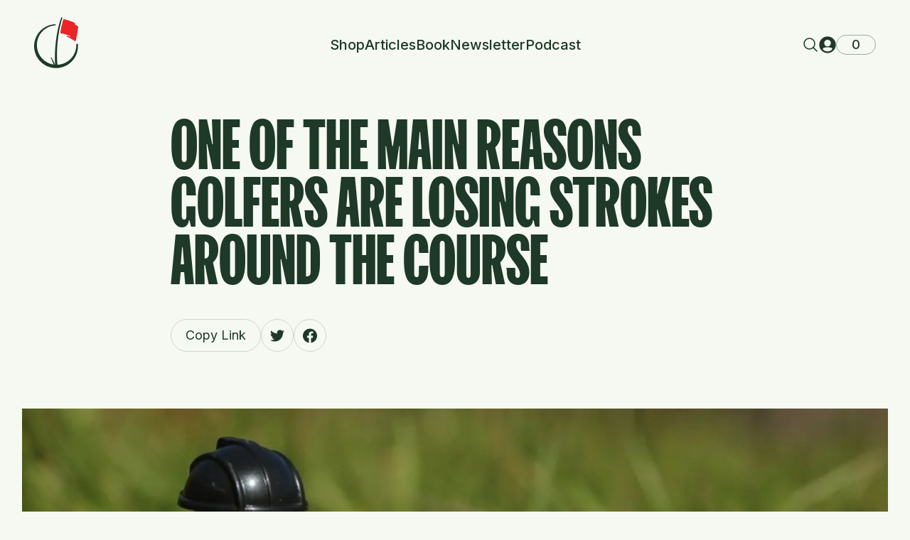

--- FILE ---
content_type: text/html
request_url: https://practical-golf.com/one-of-the-main-reasons-golfers-are-losing-strokes-around-the-course
body_size: 47337
content:
<!DOCTYPE html><html lang="EN"><head><meta charSet="utf-8"/><meta name="google-site-verification" content="rg84EooxWENpEJJ3j-38HI0u922BSg7T1q1udY3JjiI"/><meta name="google-site-verification" content="Kru93G2lWJIlh-DPcHzI-STZbcxcyVfXO7IobNzDN8M"/><meta name="viewport" content="width=device-width,initial-scale=1"/><title>One of The Main Reasons Golfers Are Losing Strokes Around The Course · Practical-Golf.com</title><meta name="description" content="Practical-Golf.com: One of The Main Reasons Golfers Are Losing Strokes Around The Course"/><meta property="og:description" content="Practical-Golf.com: One of The Main Reasons Golfers Are Losing Strokes Around The Course"/><meta property="og:title" content="One of The Main Reasons Golfers Are Losing Strokes Around The Course · Practical-Golf.com"/><meta name="robots" content="index,follow"/><meta name="twitter:description" content="Practical-Golf.com: One of The Main Reasons Golfers Are Losing Strokes Around The Course"/><meta name="twitter:title" content="One of The Main Reasons Golfers Are Losing Strokes Around The Course · Practical-Golf.com"/><link rel="preload" as="style" href="/fonts/styles.css"/><link rel="stylesheet" href="/fonts/styles.css"/><link rel="icon" href="/favicon.png" type="image/png"/><link rel="stylesheet" href="https://cdn.shopify.com/oxygen-v2/25804/10121/20867/687257/build/_assets/tailwind-DZDLO6SI.css"/><link rel="stylesheet" href="https://fonts.googleapis.com/css2?family=Inter:wght@100;200;300;400;500;600;700;800;900&amp;display=swap"/><link rel="preconnect" href="https://cdn.shopify.com"/><link rel="preconnect" href="https://shop.app"/><link rel="preconnect" href="https://fonts.gstatic.com" crossorigin="anonymous"/><link rel="preconnect" href="https://fonts.googleapis.com" crossorigin="anonymous"/></head><body><div class="absolute left-0 top-0"><a href="#mainContent" class="sr-only p-4 focus:not-sr-only focus:block">Skip to content</a></div><div class="max-w-screen flex min-h-screen flex-col"><header role="banner" class=""><div class="container flex py-6"><div class="flex-1"><a class="inline-block" href="/"><svg class="text-7xl" width="0.86em" height="1em" viewBox="0 0 64 74" fill="none" xmlns="http://www.w3.org/2000/svg"><path d="M35.3616 26.1641C36.8144 16.5867 38.8435 7.43244 40.9331 1.13646C41.0949 0.648925 40.8103 0.127892 40.3089 0.0198357C39.8966 -0.0690353 39.4791 0.146889 39.3349 0.543953C35.5993 10.8246 28.6196 37.0736 30.6454 70.9354L33.9155 70.4931C32.4818 54.5399 33.3922 39.1471 35.3616 26.1641Z" fill="currentColor"></path><path fill-rule="evenodd" clip-rule="evenodd" d="M30.7796 70.6671C29.06 65.0093 25.8724 59.8008 25.0551 58.5157C24.9399 58.3345 24.7194 58.2587 24.515 58.3239C24.2298 58.4148 24.0929 58.7394 24.2265 59.0078C24.9989 60.5583 27.3248 65.4503 28.7963 70.9354L30.7796 70.6671Z" fill="currentColor"></path><path d="M58.4654 7.99816C56.2919 6.94585 50.6974 4.49469 42.5666 2.75693C42.5666 2.75693 39.576 11.5659 37.9773 23.1777C45.6103 24.6428 50.857 26.8745 52.1434 27.4546C52.328 27.5379 52.4268 27.7341 52.3926 27.9339C52.3448 28.213 52.0568 28.3809 51.7909 28.2851C50.7495 27.9103 49.5372 27.4821 48.1901 27.0205C47.7786 26.8795 47.3393 27.1416 47.2658 27.5711C47.2093 27.9011 47.3916 28.2253 47.7004 28.3534C52.3479 30.2819 56.3201 32.8755 58.5162 34.4425C59.3503 35.0377 60.5616 34.5664 60.7347 33.5552L63.9769 14.6122C64.0758 14.0343 63.854 13.4441 63.378 13.1028C61.1869 11.5318 59.1044 10.6731 59.1044 10.6731L59.2825 9.63245C59.3974 8.96077 59.0779 8.29467 58.4654 7.99816Z" class="fill-color-7"></path><path d="M31.5436 11.0587C31.5436 10.6043 31.1715 10.2361 30.7182 10.2516C13.6543 10.8358 0 24.8786 0 42.1163C0 59.7252 14.2485 74 31.825 74C49.4014 74 63.65 59.7252 63.65 42.1163C63.65 41.2858 63.6183 40.4628 63.556 39.6482C63.5112 39.0619 63.0161 38.6192 62.4291 38.6192C61.7643 38.6192 61.24 39.1823 61.2554 39.8482C61.2605 40.0722 61.2631 40.2969 61.2631 40.5221C61.2631 56.3701 48.4394 69.2175 32.6206 69.2175C16.8018 69.2175 3.97812 56.3701 3.97812 40.5221C3.97812 25.3017 15.8064 12.849 30.7562 11.8867C31.1943 11.8585 31.5436 11.4986 31.5436 11.0587Z" fill="currentColor"></path></svg></a></div><nav class="relative hidden items-stretch justify-start gap-7 text-xl font-medium  lg:flex"><div class="flex items-center"><a class="hover:text-color-4" href="/shop">Shop</a></div><div class="flex items-center"><a class="hover:text-color-4" href="/articles">Articles</a></div><div class="flex items-center"><a class="hover:text-color-4" href="/book">Book</a></div><div class="flex items-center"><a class="hover:text-color-4" href="/newsletter">Newsletter</a></div><div class="flex items-center"><a class="hover:text-color-4" href="/podcast">Podcast</a></div></nav><div class="flex flex-1 justify-end"><div class="flex items-center gap-6"><button type="button" class=" items-center  text-2xl flex"><svg width="1em" height="1em" viewBox="0 0 256 256" fill="none" xmlns="http://www.w3.org/2000/svg"><rect width="256" height="256" fill="none"></rect><circle cx="112" cy="112" r="80" fill="none" stroke="currentColor" stroke-linecap="round" stroke-linejoin="round" stroke-width="16"></circle><line x1="168.57" y1="168.57" x2="224" y2="224" fill="none" stroke="currentColor" stroke-linecap="round" stroke-linejoin="round" stroke-width="16"></line></svg></button><a class="hidden items-center text-2xl lg:flex" href="/account"><svg width="1em" height="1em" viewBox="0 0 24 24" fill="none" xmlns="http://www.w3.org/2000/svg"><path fill-rule="evenodd" clip-rule="evenodd" d="M0.333374 12C0.333374 5.55667 5.55672 0.333328 12 0.333328C18.4433 0.333328 23.6667 5.55667 23.6667 12C23.6667 18.4433 18.4433 23.6667 12 23.6667C5.55672 23.6667 0.333374 18.4433 0.333374 12ZM11.9999 5C9.42261 5 7.33327 7.08933 7.33327 9.66666C7.33327 12.2439 9.42261 14.3333 11.9999 14.3333C14.5772 14.3333 16.6666 12.2439 16.6666 9.66666C16.6666 7.08933 14.5772 5 11.9999 5ZM17.9635 16.6636C18.8476 17.233 18.8044 18.4739 17.9993 19.1503C16.377 20.5127 14.2845 21.3333 12.0002 21.3333C9.73099 21.3333 7.65088 20.5235 6.03319 19.1771C5.2209 18.501 5.17786 17.2537 6.0658 16.6807C6.34222 16.5023 6.64324 16.3459 6.96995 16.2113C8.28439 15.6694 9.96327 15.5 12 15.5C14.0471 15.5 15.7355 15.6585 17.0533 16.1946C17.3826 16.3286 17.6857 16.4848 17.9635 16.6636Z" fill="currentColor"></path></svg></a><div class=""><!--$--><button class="group relative aspect-square w-10 place-content-center text-lg font-medium lg:w-14" type="button" aria-expanded="true" aria-controls="cart"><div class="absolute left-0 top-0 h-full w-full rounded-full border border-current opacity-40 duration-200 group-hover:opacity-100"></div>0</button><!--/$--></div><button class="flex h-16 w-16 items-center justify-center rounded-full text-lg font-bold lg:hidden bg-color-3 text-color-2"><svg width="1.33em" height="1em" viewBox="0 0 24 18" fill="none" xmlns="http://www.w3.org/2000/svg"><path d="M1 9H23" stroke="currentColor" stroke-width="2" stroke-linecap="square" stroke-linejoin="round"></path><path d="M1 1H23" stroke="currentColor" stroke-width="2" stroke-linecap="square" stroke-linejoin="round"></path><path d="M1 17H23" stroke="currentColor" stroke-width="2" stroke-linecap="square" stroke-linejoin="round"></path></svg></button></div><!--$--><!--/$--></div></div></header><main class="relative grow" id="mainContent" role="main"><div class="pb-overlap mx-auto"><div class="container"><div class="mx-auto max-w-[800px] text-center lg:text-start"><div class="font-fk my-3  flex flex-col items-center justify-center text-5xl text-color-2 md:my-10 md:text-8xl"><div>One of The Main Reasons Golfers Are Losing Strokes Around The Course</div></div><div class="inline-flex gap-3"><button type="button" class=""><div class="relative overflow-hidden rounded-full border transition-all duration-300 text-color-2 border-color-3 hover:bg-color-4 hover:text-color-1 hover:border-color-4"><div class=" group  flex items-center justify-center overflow-hidden  text-lg leading-none  [&amp;&gt;div]:shrink-0 min-h-[2.75rem] min-w-[2.75rem] px-3 py-2"><div class=" transition-[max-width,padding]  px-2">Copy Link</div></div></div></button><a href="https://twitter.com/intent/tweet?url=&amp;text=One+of+The+Main+Reasons+Golfers+Are+Losing+Strokes+Around+The+Course" target="_blank"><div class="relative overflow-hidden rounded-full border transition-all duration-300 text-color-2 border-color-3 hover:bg-color-4 hover:text-color-1 hover:border-color-4"><div class=" group  flex items-center justify-center overflow-hidden  text-lg leading-none  [&amp;&gt;div]:shrink-0 min-h-[2.75rem] min-w-[2.75rem]"><div class="flex items-center justify-center duration-300  w-5  text-color-2  group-hover:text-color-1"><svg stroke="currentColor" fill="currentColor" stroke-width="0" role="img" viewBox="0 0 24 24" class="text-[1.5em]" height="1em" width="1em" xmlns="http://www.w3.org/2000/svg"><title></title><path d="M23.953 4.57a10 10 0 01-2.825.775 4.958 4.958 0 002.163-2.723c-.951.555-2.005.959-3.127 1.184a4.92 4.92 0 00-8.384 4.482C7.69 8.095 4.067 6.13 1.64 3.162a4.822 4.822 0 00-.666 2.475c0 1.71.87 3.213 2.188 4.096a4.904 4.904 0 01-2.228-.616v.06a4.923 4.923 0 003.946 4.827 4.996 4.996 0 01-2.212.085 4.936 4.936 0 004.604 3.417 9.867 9.867 0 01-6.102 2.105c-.39 0-.779-.023-1.17-.067a13.995 13.995 0 007.557 2.209c9.053 0 13.998-7.496 13.998-13.985 0-.21 0-.42-.015-.63A9.935 9.935 0 0024 4.59z"></path></svg></div></div></div></a><a href="https://www.facebook.com/sharer/sharer.php?u=" target="_blank"><div class="relative overflow-hidden rounded-full border transition-all duration-300 text-color-2 border-color-3 hover:bg-color-4 hover:text-color-1 hover:border-color-4"><div class=" group  flex items-center justify-center overflow-hidden  text-lg leading-none  [&amp;&gt;div]:shrink-0 min-h-[2.75rem] min-w-[2.75rem]"><div class="flex items-center justify-center duration-300  w-5  text-color-2  group-hover:text-color-1"><svg stroke="currentColor" fill="currentColor" stroke-width="0" role="img" viewBox="0 0 24 24" class="text-[1.5em]" height="1em" width="1em" xmlns="http://www.w3.org/2000/svg"><title></title><path d="M24 12.073c0-6.627-5.373-12-12-12s-12 5.373-12 12c0 5.99 4.388 10.954 10.125 11.854v-8.385H7.078v-3.47h3.047V9.43c0-3.007 1.792-4.669 4.533-4.669 1.312 0 2.686.235 2.686.235v2.953H15.83c-1.491 0-1.956.925-1.956 1.874v2.25h3.328l-.532 3.47h-2.796v8.385C19.612 23.027 24 18.062 24 12.073z"></path></svg></div></div></div></a></div></div></div><div class="mx-auto max-w-[1218px]"><img class="mb-5 mt-5 w-full object-cover md:mb-20 md:mt-20 lg:mb-[120px]" decoding="async" src="https://cdn.sanity.io/images/dl8a5n7h/production/687e188309165e0295515245b71b9a203faebc8a-1024x512.jpg" srcSet="https://cdn.sanity.io/images/dl8a5n7h/production/687e188309165e0295515245b71b9a203faebc8a-1024x512.jpg?w=640&amp;q=80&amp;auto=format 640w, https://cdn.sanity.io/images/dl8a5n7h/production/687e188309165e0295515245b71b9a203faebc8a-1024x512.jpg?w=768&amp;q=80&amp;auto=format 768w, https://cdn.sanity.io/images/dl8a5n7h/production/687e188309165e0295515245b71b9a203faebc8a-1024x512.jpg?w=1024&amp;q=80&amp;auto=format 1024w, https://cdn.sanity.io/images/dl8a5n7h/production/687e188309165e0295515245b71b9a203faebc8a-1024x512.jpg?w=1280&amp;q=80&amp;auto=format 1280w, https://cdn.sanity.io/images/dl8a5n7h/production/687e188309165e0295515245b71b9a203faebc8a-1024x512.jpg?w=1536&amp;q=80&amp;auto=format 1536w"/></div><div class="container"><div class="prose mx-auto max-w-[800px]"><div class="portableText"><p>I know everyone who reads this site is on a quest to shoot lower scores. A lot of it has to do with strategy, the mental game, the way you practice, and a few other categories. However, you can&#x27;t escape what is going on at impact.</p><p>This video from Adam Young is a bit of an eye-opener, and it shows the main two reasons golfers are not striking the ball correctly.</p><div style="display:none">[@portabletext/react] Unknown block type &quot;blockIframe&quot;, specify a component for it in the `components.types` prop</div><p>If you are interested in figuring out how to fix these common flaws I recommend checking out <a class="inline-flex items-center text-color-4 underline transition-opacity duration-200 hover:opacity-60" href="https://www.adamyounggolf.com/jsherman1623/Strike" rel="noopener noreferrer" target="_blank">The Strike Plan</a>. For a limited time, Practical Golf readers can receive 20% off with coupon code <strong>PRCTLGLF</strong>. It&#x27;s one of the best online courses I have seen when it comes to ball striking, you can read my <a class="inline-flex items-center underline transition-opacity duration-200 hover:opacity-60" href="/strike-plan-review-adam-young">full review here</a>.</p></div></div><div class="mx-auto max-w-[800px]"><div class="my-16 flex justify-center"><div class="inline-flex gap-3"><button type="button" class=""><div class="relative overflow-hidden rounded-full border transition-all duration-300 text-color-2 border-color-3 hover:bg-color-4 hover:text-color-1 hover:border-color-4"><div class=" group  flex items-center justify-center overflow-hidden  text-lg leading-none  [&amp;&gt;div]:shrink-0 min-h-[2.75rem] min-w-[2.75rem] px-3 py-2"><div class=" transition-[max-width,padding]  px-2">Copy Link</div></div></div></button><a href="https://twitter.com/intent/tweet?url=&amp;text=One+of+The+Main+Reasons+Golfers+Are+Losing+Strokes+Around+The+Course" target="_blank"><div class="relative overflow-hidden rounded-full border transition-all duration-300 text-color-2 border-color-3 hover:bg-color-4 hover:text-color-1 hover:border-color-4"><div class=" group  flex items-center justify-center overflow-hidden  text-lg leading-none  [&amp;&gt;div]:shrink-0 min-h-[2.75rem] min-w-[2.75rem]"><div class="flex items-center justify-center duration-300  w-5  text-color-2  group-hover:text-color-1"><svg stroke="currentColor" fill="currentColor" stroke-width="0" role="img" viewBox="0 0 24 24" class="text-[1.5em]" height="1em" width="1em" xmlns="http://www.w3.org/2000/svg"><title></title><path d="M23.953 4.57a10 10 0 01-2.825.775 4.958 4.958 0 002.163-2.723c-.951.555-2.005.959-3.127 1.184a4.92 4.92 0 00-8.384 4.482C7.69 8.095 4.067 6.13 1.64 3.162a4.822 4.822 0 00-.666 2.475c0 1.71.87 3.213 2.188 4.096a4.904 4.904 0 01-2.228-.616v.06a4.923 4.923 0 003.946 4.827 4.996 4.996 0 01-2.212.085 4.936 4.936 0 004.604 3.417 9.867 9.867 0 01-6.102 2.105c-.39 0-.779-.023-1.17-.067a13.995 13.995 0 007.557 2.209c9.053 0 13.998-7.496 13.998-13.985 0-.21 0-.42-.015-.63A9.935 9.935 0 0024 4.59z"></path></svg></div></div></div></a><a href="https://www.facebook.com/sharer/sharer.php?u=" target="_blank"><div class="relative overflow-hidden rounded-full border transition-all duration-300 text-color-2 border-color-3 hover:bg-color-4 hover:text-color-1 hover:border-color-4"><div class=" group  flex items-center justify-center overflow-hidden  text-lg leading-none  [&amp;&gt;div]:shrink-0 min-h-[2.75rem] min-w-[2.75rem]"><div class="flex items-center justify-center duration-300  w-5  text-color-2  group-hover:text-color-1"><svg stroke="currentColor" fill="currentColor" stroke-width="0" role="img" viewBox="0 0 24 24" class="text-[1.5em]" height="1em" width="1em" xmlns="http://www.w3.org/2000/svg"><title></title><path d="M24 12.073c0-6.627-5.373-12-12-12s-12 5.373-12 12c0 5.99 4.388 10.954 10.125 11.854v-8.385H7.078v-3.47h3.047V9.43c0-3.007 1.792-4.669 4.533-4.669 1.312 0 2.686.235 2.686.235v2.953H15.83c-1.491 0-1.956.925-1.956 1.874v2.25h3.328l-.532 3.47h-2.796v8.385C19.612 23.027 24 18.062 24 12.073z"></path></svg></div></div></div></a></div></div><div class="mb-36"><div class="mx-auto flex flex-col gap-12 rounded-3xl bg-color-6 bg-opacity-25 px-6 py-8 lg:p-10"><div class="font-fk text-[64px] text-color-5 lg:text-8xl">Subscribe to the newsletter</div><div class="flex flex-col gap-10"><div class="text-lg text-color-2">Join 50,000+ golfers and receive email updates when new articles post.Also, get exclusive offers and discounts on our products and from other partners.</div><form class="relative flex flex-col gap-4 md:flex-row md:gap-6"><div class="w-full max-w-[400px]"><input required="" type="email" class="min-h-[4rem] w-full text-ellipsis rounded-full px-7 text-sm border border-color-5 border-opacity-20  bg-transparent text-color-2 placeholder:text-color-2" placeholder="Enter your email address" value=""/></div><div class=""><div class="inline-block"><button type="submit"><div class="relative overflow-hidden rounded-full border border-transparent transition-all duration-300 text-color-1 bg-color-6 hover:bg-color-1 hover:text-color-4 hover:border-color-1"><div class=" group  flex items-center justify-center overflow-hidden  text-lg leading-none  [&amp;&gt;div]:shrink-0 min-h-[4rem] min-w-[4rem] px-3 py-2"><div class=" transition-[max-width,padding]  px-2">Subscribe</div><div class="flex   items-center justify-center duration-300  w-10  text-color-1  group-hover:text-color-4"><svg stroke="currentColor" fill="currentColor" stroke-width="0" viewBox="0 0 512 512" class="text-[0.7em]" height="1em" width="1em" xmlns="http://www.w3.org/2000/svg"><path d="M256 8C119 8 8 119 8 256s111 248 248 248 248-111 248-248S393 8 256 8z"></path></svg></div></div></div></button></div></div></form><p class=" text-base text-color-5 opacity-40">We care about the protection of your data<!-- --> <a class="transition-all duration-200 hover:opacity-90" href="/privacy-policy"><u>Read our Privacy Policy</u></a></p></div></div></div></div></div></div></main></div><footer class="relative  z-0 bg-color-5 pb-20 text-color-1"><div class="container relative z-0"><div class="grid lg:grid-cols-8"><div class="flex  flex-col justify-between pt-40 lg:col-span-3 lg:pt-60 2xl:pl-14"><div class="font-fk max-w-[25rem] text-[5.8rem] leading-[0.81]  sm:text-[7rem] xl:text-[8rem] 2xl:text-[10rem]">Join 50,000+ Golfers!</div></div><div class="relative z-10 flex flex-col gap-y-12 lg:col-span-5 lg:gap-y-20 lg:pt-60"><p class="mt-12 max-w-[748px] text-base  tracking-tight  text-color-1 lg:mt-0 lg:text-2xl xl:text-[28px]">Join 50,000+ golfers and receive email updates when new articles post.Also, get exclusive offers and discounts on our products and from other partners.</p><form class="relative flex flex-col gap-4 md:flex-row md:gap-6"><div class="w-full max-w-[400px]"><input required="" type="email" class="min-h-[4rem] w-full text-ellipsis rounded-full px-7 text-sm border border-color-1 border-opacity-10 bg-transparent text-color-1   placeholder:text-color-1" placeholder="Enter your email address" value=""/></div><div class=""><div class="inline-block"><button type="submit"><div class="relative overflow-hidden rounded-full border border-transparent transition-all duration-300 text-color-1 bg-color-6 hover:bg-color-1 hover:text-color-4 hover:border-color-1"><div class=" group  flex items-center justify-center overflow-hidden  text-lg leading-none  [&amp;&gt;div]:shrink-0 min-h-[4rem] min-w-[4rem] px-3 py-2"><div class=" transition-[max-width,padding]  px-2">Subscribe</div><div class="flex   items-center justify-center duration-300  w-10  text-color-1  group-hover:text-color-4"><svg stroke="currentColor" fill="currentColor" stroke-width="0" viewBox="0 0 512 512" class="text-[0.7em]" height="1em" width="1em" xmlns="http://www.w3.org/2000/svg"><path d="M256 8C119 8 8 119 8 256s111 248 248 248 248-111 248-248S393 8 256 8z"></path></svg></div></div></div></button></div></div></form><div class="max-w-[375px] text-sm text-color-1 opacity-40 lg:text-lg"><div class="portableText"><p>We care about the protection of your data <a class="inline-flex items-center underline transition-opacity duration-200 hover:opacity-60" href="/privacy-policy">Read our Privacy Policy</a>.</p></div></div></div><div class="row-[4] mt-16 flex  flex-col justify-between sm:mt-40 lg:col-span-3 lg:row-auto 2xl:pl-14"><svg class="text-[4rem]" width="4.7em" height="1em" viewBox="0 0 305 64" fill="none" xmlns="http://www.w3.org/2000/svg"><g><path d="M229.728 33.4542C229.728 18.9946 233.971 13.4737 240.624 13.4737C246.91 13.4737 250.158 18.7317 250.158 26.6187C250.158 27.5652 250.21 28.6694 250.419 29.5107V30.0365H242.562C242.405 29.5107 242.3 28.722 242.3 27.6703V22.202C242.3 20.7298 241.671 19.7833 240.414 19.7833C239.157 19.7833 238.371 20.7298 238.371 22.4649V47.3354C238.371 49.0705 239.157 50.0169 240.414 50.0169C241.671 50.0169 242.3 49.0705 242.3 47.5983V38.9751H249.896V56.0637H246.229L244.919 50.6479H244.395C244.029 53.8553 242.405 56.5895 238.476 56.5895C234.495 56.5895 229.728 52.9089 229.728 40.0267V33.4542Z" fill="#F5F9F2"></path><path d="M251.674 36.609V33.4542C251.674 18.9946 255.603 13.4737 262.413 13.4737C269.223 13.4737 273.152 18.9946 273.152 33.4542V36.609C273.152 51.0686 269.223 56.5895 262.413 56.5895C255.603 56.5895 251.674 51.0686 251.674 36.609ZM260.317 22.4649V47.3354C260.317 49.0705 261.155 50.0169 262.413 50.0169C263.67 50.0169 264.508 49.0705 264.508 47.3354V22.4649C264.508 20.7298 263.67 19.7833 262.413 19.7833C261.155 19.7833 260.317 20.7298 260.317 22.4649Z" fill="#F5F9F2"></path><path d="M274.947 13.9995H282.805V49.2282H289.353V56.0637H274.947V13.9995Z" fill="#F5F9F2"></path><path d="M290.816 56.0637V13.9995H304.96V20.8349H298.674V31.351H303.912V38.1864H298.674V56.0637H290.816Z" fill="#F5F9F2"></path><path d="M0 13.9995H7.67564C14.0029 13.9995 19.4484 18.2059 19.4484 27.1445V28.1961C19.4484 37.1348 14.0029 41.3412 7.77936 41.3412V56.0637H0V13.9995ZM7.77936 20.3091V35.0316H8.29799C10.3725 35.0316 11.669 33.8222 11.669 30.8252V24.5155C11.669 21.5185 10.3725 20.3091 8.29799 20.3091H7.77936Z" fill="#F5F9F2"></path><path d="M20.8918 13.9995H28.5675C35.1021 13.9995 40.0809 18.6266 40.0809 26.7765C40.0809 32.0345 38.5251 34.979 35.6726 37.8183L39.5623 55.5379V56.0637H32.0423L29.0861 40.0793H28.3082L28.6712 56.0637H20.8918V13.9995ZM28.6712 20.3091V34.5058H28.9305C30.7457 34.5058 32.3016 33.0861 32.3016 30.2994V24.5155C32.3016 21.7288 30.7457 20.3091 28.9305 20.3091H28.6712Z" fill="#F5F9F2"></path><path d="M44.1712 13.9995H55.5809L59.4706 55.5379V56.0637H52.2099L51.3282 46.0734H48.4239L47.5422 56.0637H40.2815V55.5379L44.1712 13.9995ZM48.4758 39.238H51.2763L50.1354 24.7784H49.6167L48.4758 39.238Z" fill="#F5F9F2"></path><path d="M59.5231 33.4542C59.5231 18.9946 63.4646 13.4737 70.2067 13.4737C76.4302 13.4737 79.7494 18.4688 79.7494 26.3558C79.7494 27.3023 79.8013 28.4065 80.0087 29.2478V29.7736H72.2294C72.0738 29.2478 71.97 28.4591 71.97 27.4074V22.202C71.97 20.7298 71.3477 19.7833 70.103 19.7833C68.8583 19.7833 68.0804 20.7298 68.0804 22.4649V47.3354C68.0804 49.0705 68.8583 50.0169 70.103 50.0169C71.3477 50.0169 71.97 49.0705 71.97 47.5983V42.3928C71.97 41.3412 72.0738 40.5525 72.2294 40.0267H80.0087V40.5525C79.7494 41.4989 79.7494 42.498 79.7494 43.7073C79.7494 51.5944 76.4302 56.5895 70.2067 56.5895C63.4646 56.5895 59.5231 51.0686 59.5231 36.609V33.4542Z" fill="#F5F9F2"></path><path d="M80.1037 13.9995H98.2556V20.8349H93.0693V56.0637H85.29V20.8349H80.1037V13.9995Z" fill="#F5F9F2"></path><path d="M99.7237 13.9995H107.503V56.0637H99.7237V13.9995Z" fill="#F5F9F2"></path><path d="M109.274 33.4542C109.274 18.9946 113.215 13.4737 119.957 13.4737C126.181 13.4737 129.5 18.4688 129.5 26.3558C129.5 27.3023 129.552 28.4065 129.759 29.2478V29.7736H121.98C121.824 29.2478 121.72 28.4591 121.72 27.4074V22.202C121.72 20.7298 121.098 19.7833 119.853 19.7833C118.609 19.7833 117.831 20.7298 117.831 22.4649V47.3354C117.831 49.0705 118.609 50.0169 119.853 50.0169C121.098 50.0169 121.72 49.0705 121.72 47.5983V42.3928C121.72 41.3412 121.824 40.5525 121.98 40.0267H129.759V40.5525C129.5 41.4989 129.5 42.498 129.5 43.7073C129.5 51.5944 126.181 56.5895 119.957 56.5895C113.215 56.5895 109.274 51.0686 109.274 36.609V33.4542Z" fill="#F5F9F2"></path><path d="M133.923 13.9995H145.332L149.222 55.5379V56.0637H141.961L141.08 46.0734H138.175L137.294 56.0637H130.033V55.5379L133.923 13.9995ZM138.227 39.238H141.028L139.887 24.7784H139.368L138.227 39.238Z" fill="#F5F9F2"></path><path d="M150.533 13.9995H158.312V49.2282H164.795V56.0637H150.533V13.9995Z" fill="#F5F9F2"></path><path d="M200.315 22.6284C201.565 14.3453 203.311 6.42806 205.11 0.982883C205.249 0.561232 205.004 0.110609 204.573 0.0171552C204.218 -0.0597062 203.859 0.127039 203.734 0.470446C200.519 9.36181 194.512 32.0637 196.256 61.3495L199.07 60.967C197.836 47.1696 198.62 33.857 200.315 22.6284Z" fill="#F5F9F2"></path><path fill-rule="evenodd" clip-rule="evenodd" d="M196.371 61.1175C194.891 56.2243 192.148 51.7196 191.445 50.6082C191.345 50.4515 191.156 50.3859 190.98 50.4422C190.734 50.5209 190.616 50.8017 190.732 51.0337C191.396 52.3748 193.398 56.6057 194.664 61.3495L196.371 61.1175Z" fill="#F5F9F2"></path><path d="M220.199 6.91733C218.328 6.00722 213.513 3.8873 206.516 2.38437C206.516 2.38437 203.942 10.0029 202.566 20.0456C209.135 21.3127 213.651 23.2428 214.758 23.7445C214.917 23.8165 215.002 23.9862 214.972 24.1591C214.931 24.4004 214.683 24.5456 214.454 24.4628C213.558 24.1386 212.515 23.7683 211.356 23.3691C211.001 23.2471 210.623 23.4738 210.56 23.8452C210.511 24.1307 210.668 24.4111 210.934 24.5219C214.934 26.1897 218.352 28.4328 220.243 29.7881C220.96 30.3029 222.003 29.8952 222.152 29.0207L224.942 12.6376C225.027 12.1377 224.836 11.6273 224.427 11.3322C222.541 9.97348 220.749 9.23075 220.749 9.23075L220.902 8.33076C221.001 7.74986 220.726 7.17377 220.199 6.91733Z" fill="#EB2427"></path><path d="M197.029 9.56428C197.029 9.1713 196.709 8.8528 196.319 8.86623C181.633 9.37154 169.881 21.5166 169.881 36.4249C169.881 51.6542 182.144 64 197.271 64C212.398 64 224.661 51.6542 224.661 36.4249C224.661 35.7067 224.634 34.9948 224.58 34.2904C224.541 33.7833 224.115 33.4004 223.61 33.4004C223.038 33.4004 222.587 33.8874 222.6 34.4633C222.604 34.6571 222.607 34.8514 222.607 35.0462C222.607 48.7525 211.57 59.8637 197.956 59.8637C184.342 59.8637 173.305 48.7525 173.305 35.0462C173.305 21.8825 183.485 11.1126 196.351 10.2804C196.728 10.256 197.029 9.9447 197.029 9.56428Z" fill="#F5F9F2"></path></g></svg></div><div class="relative  z-10 mt-32 flex flex-col space-y-10 lg:col-span-5 lg:mt-40"><ul class="list-none space-y-2 text-xl text-color-1"><li><a href="/shop">Shop</a></li><li><a href="/articles">Articles</a></li><li><a href="/book">Book</a></li><li><a href="/newsletter">Newsletter</a></li><li><a href="/podcast">Podcast</a></li><li><a href="/insider-content">Insider</a></li></ul></div><div class="row-[7] mt-8 flex flex-col justify-between lg:col-span-3 lg:row-auto lg:mt-20 2xl:pl-14"><div class=" text-base text-color-1 opacity-40">Copyright @ <!-- -->2026<!-- --> Practical Golf</div></div><div class="relative z-10 mt-16 lg:col-span-5 lg:mt-20  "><ul class="grid w-full grid-cols-2 gap-4 lg:flex lg:gap-10"><li><a href="/contact-us">Advertise With Us</a></li><li><a href="/affiliate-disclosure">Affiliate Disclosure</a></li><li><a href="/privacy-policy">Privacy Policy</a></li><li><a href="/contact-us">Contact</a></li></ul></div></div><div class="relative"><svg class="absolute bottom-0 right-0 text-[20rem] text-color-6 opacity-20 lg:text-[31rem]" width="1em" height="1.16em" viewBox="0 0 500 580" fill="none" xmlns="http://www.w3.org/2000/svg"><g><path d="M276.263 205.07C287.613 130.004 303.465 58.2543 319.789 8.90737C321.054 5.08616 318.83 1.0024 314.913 0.155469C311.692 -0.541087 308.431 1.15129 307.304 4.26342C278.119 84.8414 223.591 290.577 239.418 555.98L264.965 552.513C253.764 427.475 260.876 306.829 276.263 205.07Z" fill="currentColor"></path><path fill-rule="evenodd" clip-rule="evenodd" d="M240.466 553.877C227.032 509.533 202.128 468.709 195.743 458.637C194.843 457.217 193.12 456.622 191.524 457.133C189.295 457.845 188.226 460.39 189.27 462.493C195.304 474.646 213.475 512.989 224.971 555.98L240.466 553.877Z" fill="currentColor"></path><path d="M456.761 62.6883C439.78 54.4405 396.073 35.2286 332.551 21.6084C332.551 21.6084 309.187 90.6516 296.698 181.663C356.33 193.147 397.32 210.638 407.37 215.185C408.812 215.837 409.584 217.375 409.317 218.942C408.944 221.129 406.694 222.445 404.616 221.694C396.481 218.756 387.009 215.4 376.485 211.782C373.27 210.677 369.839 212.731 369.264 216.098C368.823 218.684 370.247 221.225 372.659 222.23C408.968 237.344 440.001 257.673 457.158 269.955C463.674 274.62 473.137 270.925 474.49 263L499.819 114.528C500.592 109.998 498.859 105.373 495.14 102.698C478.022 90.3847 461.753 83.6537 461.753 83.6537L463.144 75.4975C464.042 70.2331 461.546 65.0123 456.761 62.6883Z" fill="currentColor"></path><path d="M246.435 86.6763C246.435 83.1149 243.527 80.2285 239.986 80.3502C106.674 84.9296 0 194.994 0 330.101C0 468.116 111.317 580 248.633 580C385.949 580 497.265 468.116 497.265 330.101C497.265 323.592 497.018 317.141 496.532 310.756C496.181 306.161 492.314 302.691 487.728 302.691C482.534 302.691 478.438 307.105 478.557 312.324C478.598 314.08 478.618 315.84 478.618 317.606C478.618 441.82 378.433 542.515 254.849 542.515C131.264 542.515 31.0791 441.82 31.0791 317.606C31.0791 198.311 123.487 100.708 240.283 93.1657C243.706 92.9446 246.435 90.1238 246.435 86.6763Z" fill="currentColor"></path></g></svg></div></div></footer><button title="Click to hide" tabindex="-1" class="fixed bottom-0 right-0 z-[9999] bg-black bg-opacity-50 p-2 text-sm text-white opacity-30"><div><span class="hidden sm:inline">SM</span><span class="hidden md:inline">- MD</span><span class="hidden lg:inline">- LG</span><span class="hidden xl:inline">- XL</span><span class="hidden 2xl:inline">- 2XL</span></div><div class="text-xs font-bold">0<!-- -->x<!-- -->0</div></button><script>((STORAGE_KEY2, restoreKey) => {
    if (!window.history.state || !window.history.state.key) {
      let key2 = Math.random().toString(32).slice(2);
      window.history.replaceState({
        key: key2
      }, "");
    }
    try {
      let storedY = JSON.parse(sessionStorage.getItem(STORAGE_KEY2) || "{}")[restoreKey || window.history.state.key];
      typeof storedY == "number" && window.scrollTo(0, storedY);
    } catch (error) {
      console.error(error), sessionStorage.removeItem(STORAGE_KEY2);
    }
  })("positions", null)</script><link rel="modulepreload" href="https://cdn.shopify.com/oxygen-v2/25804/10121/20867/687257/build/entry.client-UJZ4DYE7.js"/><link rel="modulepreload" href="https://cdn.shopify.com/oxygen-v2/25804/10121/20867/687257/build/_shared/chunk-SDF7FXUY.js"/><link rel="modulepreload" href="https://cdn.shopify.com/oxygen-v2/25804/10121/20867/687257/build/_shared/chunk-3TANRFOV.js"/><link rel="modulepreload" href="https://cdn.shopify.com/oxygen-v2/25804/10121/20867/687257/build/_shared/chunk-DA4QHGQX.js"/><link rel="modulepreload" href="https://cdn.shopify.com/oxygen-v2/25804/10121/20867/687257/build/_shared/chunk-HVEOPG3I.js"/><link rel="modulepreload" href="https://cdn.shopify.com/oxygen-v2/25804/10121/20867/687257/build/_shared/chunk-PZ7LEHQP.js"/><link rel="modulepreload" href="https://cdn.shopify.com/oxygen-v2/25804/10121/20867/687257/build/_shared/chunk-VQ3Y5UU2.js"/><link rel="modulepreload" href="https://cdn.shopify.com/oxygen-v2/25804/10121/20867/687257/build/_shared/chunk-4FSLJKAI.js"/><link rel="modulepreload" href="https://cdn.shopify.com/oxygen-v2/25804/10121/20867/687257/build/_shared/chunk-BW27KYVT.js"/><link rel="modulepreload" href="https://cdn.shopify.com/oxygen-v2/25804/10121/20867/687257/build/_shared/chunk-O76OYGPQ.js"/><link rel="modulepreload" href="https://cdn.shopify.com/oxygen-v2/25804/10121/20867/687257/build/_shared/chunk-4IJWGLQT.js"/><link rel="modulepreload" href="https://cdn.shopify.com/oxygen-v2/25804/10121/20867/687257/build/_shared/chunk-7IFOY5NU.js"/><link rel="modulepreload" href="https://cdn.shopify.com/oxygen-v2/25804/10121/20867/687257/build/_shared/chunk-5DZJHXTK.js"/><link rel="modulepreload" href="https://cdn.shopify.com/oxygen-v2/25804/10121/20867/687257/build/_shared/chunk-SGMQMOMI.js"/><link rel="modulepreload" href="https://cdn.shopify.com/oxygen-v2/25804/10121/20867/687257/build/_shared/chunk-CBZUFZ2P.js"/><link rel="modulepreload" href="https://cdn.shopify.com/oxygen-v2/25804/10121/20867/687257/build/_shared/chunk-REFULLE2.js"/><link rel="modulepreload" href="https://cdn.shopify.com/oxygen-v2/25804/10121/20867/687257/build/_shared/chunk-2HNBCULR.js"/><link rel="modulepreload" href="https://cdn.shopify.com/oxygen-v2/25804/10121/20867/687257/build/_shared/chunk-3ADNBMMO.js"/><link rel="modulepreload" href="https://cdn.shopify.com/oxygen-v2/25804/10121/20867/687257/build/_shared/chunk-E2TANYMT.js"/><link rel="modulepreload" href="https://cdn.shopify.com/oxygen-v2/25804/10121/20867/687257/build/_shared/chunk-4WTMQUPV.js"/><link rel="modulepreload" href="https://cdn.shopify.com/oxygen-v2/25804/10121/20867/687257/build/_shared/chunk-65ZZZXBY.js"/><link rel="modulepreload" href="https://cdn.shopify.com/oxygen-v2/25804/10121/20867/687257/build/_shared/chunk-4UUA5LL6.js"/><link rel="modulepreload" href="https://cdn.shopify.com/oxygen-v2/25804/10121/20867/687257/build/root-SEKSAGQB.js"/><link rel="modulepreload" href="https://cdn.shopify.com/oxygen-v2/25804/10121/20867/687257/build/_shared/chunk-UOQ3AKZ5.js"/><link rel="modulepreload" href="https://cdn.shopify.com/oxygen-v2/25804/10121/20867/687257/build/_shared/chunk-SDRJ2NPK.js"/><link rel="modulepreload" href="https://cdn.shopify.com/oxygen-v2/25804/10121/20867/687257/build/_shared/chunk-R3YWMUUA.js"/><link rel="modulepreload" href="https://cdn.shopify.com/oxygen-v2/25804/10121/20867/687257/build/routes/$handle-7JQZ4ILN.js"/><link rel="modulepreload" href="https://cdn.shopify.com/oxygen-v2/25804/10121/20867/687257/build/_shared/chunk-76NO4G6N.js"/><link rel="modulepreload" href="https://cdn.shopify.com/oxygen-v2/25804/10121/20867/687257/build/routes/$handle.($param1)-2YDZJNUV.js"/><script>window.__remixContext = {"url":"/one-of-the-main-reasons-golfers-are-losing-strokes-around-the-course","state":{"loaderData":{"root":{"gaTrackingId":"G-4RM417BFD7","isAuthenticated":false,"analytics":{"shopifySalesChannel":"hydrogen","shopId":"gid://shopify/Shop/60537635065"},"cart":{},"layout":{"_createdAt":"2022-10-06T14:15:59Z","_id":"settings","_rev":"sPAMRybvH1OC5wPLH9t96K","_type":"settings","_updatedAt":"2024-02-29T22:27:20Z","collections":[{"_createdAt":"2022-11-22T15:26:31Z","_id":"shopifyCollection-404578271481","_rev":"1qx65hy0sMUEDItIzGSb38","_type":"collection","_updatedAt":"2023-09-03T03:28:07Z","seo":{"_type":"seo.shopify","description":"a"},"store":{"createdAt":"2022-11-22T15:26:29.000Z","descriptionHtml":"","disjunctive":false,"gid":"gid://shopify/Collection/404578271481","id":404578271481,"isDeleted":false,"rules":[{"_key":"a825bbdd-b10d-5b9f-9a7d-13d91b873129","_type":"object","column":"VARIANT_PRICE","condition":"1","relation":"GREATER_THAN"}],"slug":{"_type":"slug","current":"shop-all"},"sortOrder":"BEST_SELLING","title":"Shop All"}},{"_createdAt":"2022-10-05T21:30:12Z","_id":"shopifyCollection-347704983801","_rev":"1qx65hy0sMUEDItIzGSb38","_type":"collection","_updatedAt":"2022-10-05T21:45:19Z","store":{"createdAt":"2022-10-05T21:45:18.935Z","descriptionHtml":"","gid":"gid://shopify/Collection/347704983801","id":347704983801,"isDeleted":false,"slug":{"_type":"slug","current":"launch-monitors"},"sortOrder":"BEST_SELLING","title":"Launch Monitors"}},{"_createdAt":"2022-10-05T21:30:15Z","_id":"shopifyCollection-347705180409","_rev":"rQNZ3edRaebky0k7n6pwCf","_type":"collection","_updatedAt":"2023-10-02T19:34:57Z","hero":{"_type":"hero.collection","description":"These are training aids","title":"Training Aids"},"seo":{"_type":"seo.shopify","description":"Desc","image":{"_type":"image","asset":{"_createdAt":"2023-10-02T19:27:29Z","_id":"image-77ab090a829665dc3a20680601562d810c9003a3-1024x512-webp","_rev":"1qx65hy0sMUEDItIzGSw1m","_type":"sanity.imageAsset","_updatedAt":"2023-10-02T19:27:29Z","assetId":"77ab090a829665dc3a20680601562d810c9003a3","extension":"webp","metadata":null,"mimeType":"image/webp","originalFilename":"Untitled-design-22.webp","path":"images/dl8a5n7h/production/77ab090a829665dc3a20680601562d810c9003a3-1024x512.webp","sha1hash":"77ab090a829665dc3a20680601562d810c9003a3","size":503530,"uploadId":"Cb37BwgKXPgtAtn6nV3UGnQ1nbaEajF2","url":"https://cdn.sanity.io/images/dl8a5n7h/production/77ab090a829665dc3a20680601562d810c9003a3-1024x512.webp"}},"title":"Training Aids"},"showHero":true,"store":{"createdAt":"2022-10-05T21:45:21.499Z","descriptionHtml":"","gid":"gid://shopify/Collection/347705180409","id":347705180409,"isDeleted":false,"slug":{"_type":"slug","current":"practice-aids"},"sortOrder":"BEST_SELLING","title":"Training Aids"}},{"_createdAt":"2022-10-05T21:30:20Z","_id":"shopifyCollection-348429549817","_rev":"1qx65hy0sMUEDItIzGSb38","_type":"collection","_updatedAt":"2022-10-05T21:45:26Z","store":{"createdAt":"2022-10-05T21:45:26.416Z","descriptionHtml":"","gid":"gid://shopify/Collection/348429549817","id":348429549817,"isDeleted":false,"slug":{"_type":"slug","current":"distance-measuring-devices"},"sortOrder":"BEST_SELLING","title":"Distance Measuring Devices"}},{"_createdAt":"2022-10-05T21:30:23Z","_id":"shopifyCollection-348429910265","_rev":"1qx65hy0sMUEDItIzGSb38","_type":"collection","_updatedAt":"2022-10-05T21:45:29Z","store":{"createdAt":"2022-10-05T21:45:28.924Z","descriptionHtml":"","gid":"gid://shopify/Collection/348429910265","id":348429910265,"isDeleted":false,"slug":{"_type":"slug","current":"hitting-nets"},"sortOrder":"BEST_SELLING","title":"Hitting Nets"}},{"_createdAt":"2022-10-05T21:30:25Z","_id":"shopifyCollection-348430074105","_rev":"4FMn37PpwSC4FlyUotow7K","_type":"collection","_updatedAt":"2023-10-18T18:32:16Z","store":{"createdAt":"2021-11-02T16:09:34.000Z","descriptionHtml":"","gid":"gid://shopify/Collection/348430074105","id":348430074105,"isDeleted":false,"slug":{"_type":"slug","current":"golf-mats"},"sortOrder":"BEST_SELLING","title":"Golf Mats"}},{"_createdAt":"2022-11-22T15:48:11Z","_id":"shopifyCollection-404578697465","_rev":"1qx65hy0sMUEDItIzGSb38","_type":"collection","_updatedAt":"2022-11-22T15:48:11Z","store":{"createdAt":"2022-11-22T15:48:09.000Z","descriptionHtml":"","gid":"gid://shopify/Collection/404578697465","id":404578697465,"isDeleted":false,"slug":{"_type":"slug","current":"featured"},"sortOrder":"BEST_SELLING","title":"Featured"}}],"footer":{"links":[{"_key":"826e888fd4f8","_type":"linkInternal","reference":{"_createdAt":"2022-10-06T14:29:04Z","_id":"5659a6fd-642e-493f-9b0a-334718641310","_rev":"JU4Q0Zq1Elz3YWvQWbyc4u","_type":"page","_updatedAt":"2023-11-07T12:12:08Z","body":[],"contactData":null,"date":"2023-10-10T13:07:00.000Z","mainImage":{"_type":"image","asset":{"_createdAt":"2023-10-02T19:27:36Z","_id":"image-c7f4c17b0509229b6591ab70d122f52420e056c2-1024x681-jpg","_rev":"1qx65hy0sMUEDItIzGSym6","_type":"sanity.imageAsset","_updatedAt":"2023-10-02T19:27:37Z","assetId":"c7f4c17b0509229b6591ab70d122f52420e056c2","extension":"jpg","metadata":null,"mimeType":"image/jpeg","originalFilename":"warrior-canine-connection.jpg","path":"images/dl8a5n7h/production/c7f4c17b0509229b6591ab70d122f52420e056c2-1024x681.jpg","sha1hash":"c7f4c17b0509229b6591ab70d122f52420e056c2","size":200964,"uploadId":"YskwvVUHzg3xnr3Tj0KApn79G2jwfJDk","url":"https://cdn.sanity.io/images/dl8a5n7h/production/c7f4c17b0509229b6591ab70d122f52420e056c2-1024x681.jpg"}},"seo":{"_type":"seo.page","description":"This is the contact page for practical-golf.com","title":"Contact Practical-Golf.com"},"slug":{"_type":"slug","current":"contact-us"},"template":"contact","title":"Contact"},"title":"Advertise With Us"},{"_key":"95a56aec12ba","_type":"linkInternal","reference":{"_createdAt":"2022-10-06T14:26:35Z","_id":"2291017a-499e-47e7-9157-6de80171815f","_rev":"1qx65hy0sMUEDItIzGSb38","_type":"page","_updatedAt":"2023-08-29T13:58:25Z","body":[],"contactData":null,"seo":{"_type":"seo.page","description":"This is the affiliate disclosure for practical-golf.com.","title":"Affiliate Disclosure - Practical-golf.com"},"showHero":false,"slug":{"_type":"slug","current":"affiliate-disclosure"},"template":"legal","title":"Affiliate Disclosure"},"title":"Affiliate Disclosure"},{"_key":"668310618bbb","_type":"linkInternal","reference":{"_createdAt":"2022-10-06T14:25:28Z","_id":"c718214d-d7c9-47c7-8f98-ad5c0bd934d1","_rev":"XAE6VB9l6IJEUIgvJWtnrr","_type":"page","_updatedAt":"2023-10-20T11:47:58Z","body":[],"contactData":null,"date":"2023-09-29T20:08:00.000Z","insiderAccessCTA":{"_createdAt":"2022-11-22T19:55:48Z","_id":"c90f43cb-53ce-46d1-8057-c3ebeb5668c1","_rev":"YA3mNSMkYoD8nDS4CIBAPe","_type":"reusableDoc","_updatedAt":"2023-11-07T14:56:00Z","body":[{"_key":"a237667b2307","_type":"blockTwoColumnContent","column1":[{"_key":"65279c9e3ace","_type":"blockVideo","adminTitle":"Insider Video","placement":"centered","videoURL":"https://player.vimeo.com/video/182153881"},{"_key":"68faeab828a6","_type":"block","children":[{"_key":"03d735147869","_type":"span","marks":[],"text":""}],"markDefs":[],"style":"normal"}],"column2":[{"_key":"457c3d40ac4e","_type":"module.iconList","iconList":[{"_key":"7bb9b966c6f6","icon":{"_type":"iconPicker","name":"FaCheckCircle","provider":"fa"},"text":"Access to a library of HD tutorials from some of the top golf instructors in the game"},{"_key":"ddbfa52c546d","icon":{"_type":"iconPicker","name":"FaCheckCircle","provider":"fa"},"text":"Performance games you can use on the practice range or at home"},{"_key":"4d405c9956ae","icon":{"_type":"iconPicker","name":"FaCheckCircle","provider":"fa"},"text":"Audio interviews with instructors"},{"_key":"3cfc3cb4e68a","icon":{"_type":"iconPicker","name":"FaCheckCircle","provider":"fa"},"text":"Decade Foundations Videos"}],"title":"PG Insider:"}],"displayTitle":"Plus, You Also Get The Practical Golf Insider Membership (usually $50):","flipOnMobile":true,"title":"Practical Golf Insider Information Content"}],"title":"Practical Golf Insider Information"},"insiderContent":false,"seo":{"_type":"seo.page","description":"This is the privacy policy for practical-golf.com","title":"Practical Golf Privacy Policy"},"slug":{"_type":"slug","current":"privacy-policy"},"template":"legal","title":"Privacy Policy"},"title":"Privacy Policy"},{"_key":"d87294543317","_type":"linkInternal","reference":{"_createdAt":"2022-10-06T14:29:04Z","_id":"5659a6fd-642e-493f-9b0a-334718641310","_rev":"JU4Q0Zq1Elz3YWvQWbyc4u","_type":"page","_updatedAt":"2023-11-07T12:12:08Z","body":[],"contactData":null,"date":"2023-10-10T13:07:00.000Z","mainImage":{"_type":"image","asset":{"_createdAt":"2023-10-02T19:27:36Z","_id":"image-c7f4c17b0509229b6591ab70d122f52420e056c2-1024x681-jpg","_rev":"1qx65hy0sMUEDItIzGSym6","_type":"sanity.imageAsset","_updatedAt":"2023-10-02T19:27:37Z","assetId":"c7f4c17b0509229b6591ab70d122f52420e056c2","extension":"jpg","metadata":null,"mimeType":"image/jpeg","originalFilename":"warrior-canine-connection.jpg","path":"images/dl8a5n7h/production/c7f4c17b0509229b6591ab70d122f52420e056c2-1024x681.jpg","sha1hash":"c7f4c17b0509229b6591ab70d122f52420e056c2","size":200964,"uploadId":"YskwvVUHzg3xnr3Tj0KApn79G2jwfJDk","url":"https://cdn.sanity.io/images/dl8a5n7h/production/c7f4c17b0509229b6591ab70d122f52420e056c2-1024x681.jpg"}},"seo":{"_type":"seo.page","description":"This is the contact page for practical-golf.com","title":"Contact Practical-Golf.com"},"slug":{"_type":"slug","current":"contact-us"},"template":"contact","title":"Contact"},"title":"Contact"}],"subtitle":"Join 50,000+ golfers and receive email updates when new articles post.Also, get exclusive offers and discounts on our products and from other partners.","text":[{"_key":"0b430fc31257","_type":"block","children":[{"_key":"1d59b6cf657d0","_type":"span","marks":[],"text":"We care about the protection of your data "},{"_key":"9a625d671950","_type":"span","marks":["cb8ccc109d3b"],"text":"Read our Privacy Policy"},{"_key":"51c91a478219","_type":"span","marks":[],"text":"."}],"markDefs":[{"_key":"cb8ccc109d3b","_type":"annotationLinkInternal","reference":{"_createdAt":"2022-10-06T14:25:28Z","_id":"c718214d-d7c9-47c7-8f98-ad5c0bd934d1","_rev":"XAE6VB9l6IJEUIgvJWtnrr","_type":"page","_updatedAt":"2023-10-20T11:47:58Z","body":[],"contactData":null,"date":"2023-09-29T20:08:00.000Z","insiderAccessCTA":{"_createdAt":"2022-11-22T19:55:48Z","_id":"c90f43cb-53ce-46d1-8057-c3ebeb5668c1","_rev":"YA3mNSMkYoD8nDS4CIBAPe","_type":"reusableDoc","_updatedAt":"2023-11-07T14:56:00Z","body":[{"_key":"a237667b2307","_type":"blockTwoColumnContent","column1":[{"_key":"65279c9e3ace","_type":"blockVideo","adminTitle":"Insider Video","placement":"centered","videoURL":"https://player.vimeo.com/video/182153881"},{"_key":"68faeab828a6","_type":"block","children":[{"_key":"03d735147869","_type":"span","marks":[],"text":""}],"markDefs":[],"style":"normal"}],"column2":[{"_key":"457c3d40ac4e","_type":"module.iconList","iconList":[{"_key":"7bb9b966c6f6","icon":{"_type":"iconPicker","name":"FaCheckCircle","provider":"fa"},"text":"Access to a library of HD tutorials from some of the top golf instructors in the game"},{"_key":"ddbfa52c546d","icon":{"_type":"iconPicker","name":"FaCheckCircle","provider":"fa"},"text":"Performance games you can use on the practice range or at home"},{"_key":"4d405c9956ae","icon":{"_type":"iconPicker","name":"FaCheckCircle","provider":"fa"},"text":"Audio interviews with instructors"},{"_key":"3cfc3cb4e68a","icon":{"_type":"iconPicker","name":"FaCheckCircle","provider":"fa"},"text":"Decade Foundations Videos"}],"title":"PG Insider:"}],"displayTitle":"Plus, You Also Get The Practical Golf Insider Membership (usually $50):","flipOnMobile":true,"title":"Practical Golf Insider Information Content"}],"title":"Practical Golf Insider Information"},"insiderContent":false,"seo":{"_type":"seo.page","description":"This is the privacy policy for practical-golf.com","title":"Practical Golf Privacy Policy"},"slug":{"_type":"slug","current":"privacy-policy"},"template":"legal","title":"Privacy Policy"}}],"style":"normal"}],"title":"Join\u202850,000+\u2028Golfers!"},"menu":{"links":[{"_key":"b5c980980911","_type":"linkInternal","reference":{"_createdAt":"2022-10-06T14:18:00Z","_id":"6018b01f-0335-4343-b3e9-7465219d6f99","_rev":"NMzgCe1NkpeLav6XzfcFP8","_type":"page","_updatedAt":"2023-11-07T15:37:28Z","body":[],"contactData":null,"defaultCollection":{"_createdAt":"2022-11-22T15:26:31Z","_id":"shopifyCollection-404578271481","_rev":"1qx65hy0sMUEDItIzGSb38","_type":"collection","_updatedAt":"2023-09-03T03:28:07Z","seo":{"_type":"seo.shopify","description":"a"},"store":{"createdAt":"2022-11-22T15:26:29.000Z","descriptionHtml":"","disjunctive":false,"gid":"gid://shopify/Collection/404578271481","id":404578271481,"isDeleted":false,"rules":[{"_key":"a825bbdd-b10d-5b9f-9a7d-13d91b873129","_type":"object","column":"VARIANT_PRICE","condition":"1","relation":"GREATER_THAN"}],"slug":{"_type":"slug","current":"shop-all"},"sortOrder":"BEST_SELLING","title":"Shop All"}},"featuredProducts":[{"_key":"5f656f60380c","_type":"featureProductItem","image":{"_type":"image","asset":{"_createdAt":"2023-10-02T19:27:38Z","_id":"image-9cb284eaa05a9eff5795946da39977e4eca76e8b-992x924-png","_rev":"1qx65hy0sMUEDItIzGSzQM","_type":"sanity.imageAsset","_updatedAt":"2023-10-02T19:27:38Z","assetId":"9cb284eaa05a9eff5795946da39977e4eca76e8b","extension":"png","metadata":null,"mimeType":"image/png","originalFilename":"img7.png","path":"images/dl8a5n7h/production/9cb284eaa05a9eff5795946da39977e4eca76e8b-992x924.png","sha1hash":"9cb284eaa05a9eff5795946da39977e4eca76e8b","size":237074,"uploadId":"bXEeG5POfOB73zEV08n4CPUYHDFBwgLH","url":"https://cdn.sanity.io/images/dl8a5n7h/production/9cb284eaa05a9eff5795946da39977e4eca76e8b-992x924.png"}},"product":{"_createdAt":"2022-10-05T21:30:12Z","_id":"shopifyProduct-7354556940537","_rev":"46gxeK38eRJhlwVPE9gfHA","_type":"product","_updatedAt":"2023-12-10T21:46:04Z","body":[],"body2":[],"contactData":null,"relatedProducts":[{"_key":"18fef9e73f96","_ref":"shopifyProduct-7340082331897","_type":"reference"},{"_key":"0ae4ec37921d","_ref":"shopifyProduct-7443155976441","_type":"reference"},{"_key":"87ddef427a8c","_ref":"shopifyProduct-7354559463673","_type":"reference"}],"store":{"createdAt":"2021-10-29T14:43:24-04:00","descriptionHtml":"\u003cmeta charset=\"utf-8\"\u003e\u003cmeta charset=\"utf-8\"\u003e\u003cspan data-metadata=\"\u0026lt;!--(figmeta)eyJmaWxlS2V5IjoibmxpZnN0dGU1dG95SU5zV3pBa1hRYSIsInBhc3RlSUQiOjE1NjAwOTMwNjksImRhdGFUeXBlIjoic2NlbmUifQo=(/figmeta)--\u0026gt;\" data-mce-fragment=\"1\"\u003e\u003c/span\u003e\u003cspan data-buffer=\"\u0026lt;!--(figma)ZmlnLWtpd2kjAAAABz4AALWdaZxsSVXgI25m1vLqbb2v7IiKiL3RNIhILrcq873cOm9mVb9WO8mqvPUqeVmZad6sel2M4yAiIiIiIiIiIiIiIm6IiIiIGyIiIiIq4oYboqOO4ziO48z/RMS9ebPea8Yvw49+ceLEiRMRJ06cOHEi8tZ3erUwinoXw/bRJFTq2nONSr0btPOttuJ/9UbJ7xbL+fqGH5DVncBvpfKeofbrJeBMUNmo56tA2aB9oeoD5AzQDXzhtWRoDeducL7S7Lb8aiMvNZfrjXZl/UI3KDc61VK309xo5UtSf8WB3VKjLvnVON/y11t+UAZ1Iij6db8Lulnu3t/xWxdArqWRLb9ZFeTJUmV9nfRUsVrx6+1uoUXrxXwgfTud6tu5RqfFOHzp2Zmg3fLzNVtC/qzL2xFfk394ECGEB4CVNKHzOzsIExRUpW6jbhpWJrPVqrRlDLo+7ofNvV4UQlakqG1agqjW2DSg3hqM+oPRxdbBUGjqjfqDfqtBgWqUTLlwsLP1BAp9UKrUKHZqjApQF/[base64]/pPimwMY2MHe4sAuwm5V89LorVv5oFzptmmZ3G2b+VYlXzD9v73tgEcZoFtEHuQeHZM4zX4MwzP6+th8EFQCJrQL50ZHyh5XqbcRNW1uQi50Xb/qu6l6fLDXm4Rbg9leO3x4Zqf00cH9nXzLp1TRmpO+ZlC1hlE6r03bIl/WCdlMki01tmSA2atNRK6Zb+WrVRYca6LWbTm5LC2iq/66YJf9+ka3lGfIedP4iuRZWh3JrEpmvWK4njBwo1ryZW7W2iw3/8FGRXp5stnyS/46alTqNluNoh+IQp5Czn5Vyk/HCtsNKq6PZxJUrVNtV5oGebaWr3fy1W6l3jTivKbsP5C3Gndtsexvtgx4XZNqDn19g2FbULRCenZjs9qR5m/Kt1qNrXiYN9tcLItbgk6tRl+65zp1ZsswuNUo3W1B0/eL5W6hU2DOQdxu5hQbgV1otPIbgntUYRiO+jVWpnQHPei2y8zEhtgorGirZiyjLuVb531h7blBigJmZLmxmgoYHrLZYqPaSHI5o8SmzlKAvTCQWaDUKDVYAORXbJU4uzpX7hNBY73dNTzIrZXzLZTT5YxF9Fu+XYWn/AeKyMmO/HTZzPaZIN/uJIbirGkF4JpqB1E1gkpbmri22RuMnPauBA10HKRCo0oVpoXWpKtgdIKS1MgDCwUoKDRVLAq4TIKDyCl9tlKzYs5hJc9VAJY2WUpiFJcr+2xewU5vGFrps/u0/HbRCH69IuPU6KtprW31NuPv7oY7rsfZCualxd6TZwFRqEqtRnOe1esNjB0zWS9hdzrSQa+QL55fRGVk/RaNTV9qoFEVlAO06jSxs6S62tgyAF1o2z4EaES1W8w3RTOz8xwLqlU0+0BOmJbCnfG0NxuMR9SJrT0tM7/IFVgz3Mp5f65tXjXsyfbRng72ycV14N0t+27mdf1gfzucdkaDWQTfVl6GqpqVB/xqAKDpNTuoUHrF8SiaTeczvMzMg1dSboaka3nZAD364cSeCYrsnwDZdTiWurZGzmUM9VIwm44vhfnh4OKICgkzxbbAxAJo7KcDPUtc7E3QyHg8DNeohk7spWcXtMhFBpGxWf/+TqXKJouhA5l1OiUmzG7xOcSH8mFAE9RSeu9Ynu8O3TvJr6Tyd5FfTeXvJn8ilb+H/Foq/[base64]/iy9FA9ch4upmmqmWco2MIiKk4+i6UnyZEUK1WgpZpYVKmyzBTjnQKtJPNnsqubLPbxtDaYTqUDySoys06qDYAFwjKyo7VFhb1SL9qz9sQrsguDUnMF18bm2PWQbdY3QKlzTV9SHWxK4jVL4mtm/Icn4+ns+BrK4NNg0tn83EJRMQKPxrSvY0SyZL1q72h8MNuYDvqWSdYuq5TE5x307CrLzOs0e7NZOB1RBFWlaVYINtrYam3m82A2boXR4PmwTkRkumMkk/RDJ5An1drTg9GOUz+vVAnELRKeCheZ3RRAB7OjYRiEbuxMXStoOPvYxpkm0UW0y+oKfj2uRr0oG0um7deabLDGp8/GbBDmLEwkecV+A6jj3QLD0du5ZKcxGVMZA/0g0jU90GyUOJ8GttRGr2nuCulakXoFlExMDHDGVCiOD+jQ1NVbeqR6iN1NTibfacvOlU2xyhlW5w6i2WD3iOwjcmnmi3iQm749WmRsvuC3t6xjgJTgE9hZNAYXJGeLoPKg3203sDJGQAsIlI5JrtSaOOnkpAQaK43mOBrI5LKfgHIdV/kCYu/Y44wh25qKbWav4ZiTb4JWLrXFaRG56YM65nZ8DBqSEUuWZu0kr8RThymwfpccS8nrTstMXIENmTRTrDaMx5rFL+/GTjr5XKeJP+t3zeGg2+rU2xVzHFpilZUq4t0YBViu0LVpL9XyWQ4KLH/[base64]/O8Po20LG9IoxKON2LeKsWulJG7Cd+RsEW+jtUzS/JmjgkNvMk55ha/[base64]/447yOv9O+4k8fbvuIsks3+nILP7dwoyt3+nIJeavSkWuTLqh9TzLh4M+uqhFNM15dnjAoWHveFBSB19YI4OtytvHSnVe/uh0pnd3v5geAS9jmSvBvBgMot2poPJjFxGaDd700GPKgf74XSwsz64eDBFtOzO7oisUDvmE0ATWTABRGDTzGLVYNLbQakX6hJqwGEQI2bymhiGO1VehcG6TK4MMM0BQ0rwwMD4U6izmd907WJvEqHM8yqsP3O81CTdOOM1fY560vUMiG6SExedoKOAOVAMdgNwKcW/Gcs93S1ceP7Fk8d7AjD9CYyQmZyEqoJOm6WmORQYA78e9mZGwH+um5wAKVLFu5qGxPXCKzYDwWekN6Smg6Q5F3RcIkAjruxyo1Wqk67k11tSvlqqG2N0ot6pSZfWcLgl8HaS/VKGdKpk09PiiZOe4cAq6dl83jj/1xRtei2nH0mvC2z++tamiXvcIAuT9MZgywR6byoGW5LezOQI/pZi0UT8bg2sV3Vbmcgb6e3Of3lUo1WX/j1ahEL6GPY3mcrHltrmjPu49WpexvH42kZLtvcnBOga6RM5TUj7n7eO80v6pLJNP79s2/2Cts1/4f02fXLTpl8kJyTSp1TXC5L/4kbTpE9ttU36JU1b/47m+brI6c4q5oP0LlLp592tdlXy95BK/mn5QmuT9N58YVPyTyeVft+3afk8Y5MOkT6zUN2S+flSUqF7FqnQfVn+fFnG8eziOXPy+/LiulkIzyk2TT5f7LSErsBWL/kixk3S0rrl7xO8k/6sk95FukF6N2mZZqW9CqnwP1e246G1DelPtdw4J3qDB2v8k3oFR4K0ca759PtIm+ea9wmf+881n3EHaetc8457SIPquZrUaxPcFfoOu5rMy6Y4N6RbpNKPB2rna4K/UK8at+zBeud8m/Qr2ACkX19JGpB+1SYCJ32oGbQF3yUV/HNb51uS77WaZUm3W52CzPtOgANM2m/bfoTtujmb7DJNMn8XNwmFke5t2vLBph338zbPG325tNlqt0iHpHeR7gcBllepEankx6R3k05I7yH9atKnkU5J7yWNSJ9OOiMVOR2QPoP0MAiw2UpdJhV+D5MKvyNS4fd8UuH3n0iF39eQCr//TCr8vpZU+P0XUuH3Ah0EdwnDr9PFTdPDFwogLL9eAOH5IgGE6TcIIFxfLICw/UYBhO9LBBDG3ySAcH4pgOnqNwsgnF8mgHD+FgGE88sFEM7fKoBwfoUAwvnbBBDOrxRAOH+7AML5VQCmz98hgHB+tQDC+TsFEM6vEUA4f5cAwvm1Agjn7xZAOL9OAOH8PQII59cD3C2cv1cA4fwGAYTz9wkgnN8ogHD+fgGE85sEEM4/IIBwfrMAwvkHBRDObwG4Rzj/kADC+a0CCOcfFkA4v00A4fwjAgjntwsgnH9UAOH8YwII5x8XQDj/BMDThPNPCiCc3yGAcP4pAYTzOwUQzj8tgHB+lwDC+WcEEM7vFkA4/6wAwvk9APcK558TQDi/VwDh/PMCCOf3CSCcf0EA4fx+AYTzLwognH9JAOH8ywII518BeLpw/lUBhPMHBBDOvyaAcP6gAML51wUQzh8SQDj/hgDC+cMCCOffFEA4fwTgPuH8WwII548KIJx/WwDh/DEBhPPvCCCcPy6AcP5dAYTzJwQQzr8ngHD+fQBjov5AAOH8SQGE8x8KIJw/JYBw/iMBhPMfCyCc/0QA4fynAgjnPxNAOH9aH48L4VrN2K7VPUrHLpYnPmWtN5mIk6O93el4X9yy2Zh/vcJwvK203j6ahZHKaBuQUl6Ge8U9yY/EI8P/6vdmPUO7rDKbg344Vp4X00R3d6ZDIVofDDn3FsWbzPefRwxC6ZWZdAo/L9rr9ceXI0Bvb3BxjxP8Hn4fnmQ/nPUGQ6BsyFgicTLwKA854YdEmoCXZuG+CU3aouXDwTZnzx2BV8yNgW3W3T4r78T/3yZ38JimPca2qla3p8JzRMvkTpjOKO9GMwFnld4RQajnKm8sHuZMHPDM4SAabONtaZUlcRc9p1UuwhOP1K5egvco2h1P99WeWh6Y2XiRVisGau/hPo+k66BWeyOQHCoqUiSYsxaDy4dHyrQtq2vIp+80rlUnLGZvfDDsF6V/td4IBP25cTrmdEJlurkWSRWAk7tGtobSTelLtDo1kZGumyKstTod7o+fNyjSQpNgMzJe1mcOjZK8WKtrCQxfHIw4wUjLW4P+jIGp6xaw5VDkCPr6HWkJB1b9S0bdIM5pjbkqoXzKy10Kj9RI6V2w1cEorsTsCqY0uBjSuwynB3LWpX2+ykpmyxLmuDkgB/OBHaeX6XHv3u5dpGEtYF2khh7HK8fEp23j1+3s9cTND6cRFDrJmYYqJRmyFwncOAynhEnDdo/5Va/xdGZoYqcmlLbNrHO5M6T3EduKzl0cHk32IvYTvdRPLmgidhO9vM2x79JXH4xlYb5B67OWzSYdgIQer+wymEQ6L9d6dbc3HG4TJVunIFIjfWIPRZzS2KXC+GG4vFrrNXJA/+7pk7Mk4MqpdOpObTl1yuHDfiLf08PxRQnOG5L2uBiPvbG7G4UzLIta1Wf2B3FELql3zT45+NvWX6P1tX2OS4dhv2o68YKMvq5kEXM5n7TDdNLSC9Ly5tJiCS9Ii8W0IK3cLn1JC2fpSlksu5HCY0ECKw6fksDqf0ACJ46Pdq1vB1c1/We0J8upPigvu000sx+pPodgaz/diTmzF9NxIMgR+UsYswjmlaJ5p4kMYEtiODOINntDWGFk9m3d8yydZZUrOHEqbwW7Z0+HSPmyWZQsJCm7AJARIBl9VnL5aAdW5JYxk+NpWE1dDmIVdwfTaJbIRdqiQ+n80oZMnvKWd8b7+z2GULC7yTw8sK3sCmLQjEEm0GgB7V/JvNc/dPZ46Urbs1xKlINdakoMBHlp5BUzl13PaQtG4NDdPRWwOsjMoGu9KZPkJJ3ulg2yGK2SmpKph7PLY8jdeBDOPtJ/PtEe/klGdaVdkG2Z2xRkomXiI/WQ1sHR/vZ46NhHJkO77NYWjpmgX572CJ3IRhHQ93Ad0bDZMHUxW7TS7PiehybAYQIOh5NjPrLaCEeyvSEh19Y4zVkfROE6c74hLgXjOBqZAInGDRjs7jZGw6MWUj/sDQ11pmT1vLK/fzCT0Zndx/L1FvmScdbLy0esnFa4C80llBObGheyEAJ2IlofH0wqiD9eF7oX13m7FhqkWnnkYiOwyiOWm22AziLe/wdFEM4emShAK0VC0hi4kAAYaumt7g6G4Xk7rsgUwgJ3y42x3MNzIo4lLJvMi5urCGcfU+Z8sdxwgNcxPZIJbY+Dg22Jf21DJgj1AmwaS2kyHrEsbUvLB6PdoVzPyS1LmuXKIOrERSEqrlZtt4tx/VovYmHZKcvsxFjLVU8OtoeDaA9m0rB0tz1uh7396rx70oh3vJFMBadUVmmDUYsOBDMZ9lzXhFVjN7hMT9EeRywqiue00IVFLbo63827/kOcWfi9YZCakbiKZW0fdGAejQ93vfQEf8T4cMbUs5wzUwzfgTh82bkzlyNJnLmlaDINe30olqO98WVkjRtaCJFgX9Ye5Ctt8fKM2auMdsWXNu1tKt0/[base64]/lv1AHHPTNVbWDn7WTHaDmfpalYkOL4qtMO4y00+WA6Zo9u+zEsg1DmbiMohXRzlmitlga5aNg/wyFOvj6Q7rVt6nYHsuRaBX2HTy29F4eDAL3daLodpJD+rjWp1wPd7ccE0qr7Lerfu+u03JV7fyFwIAXTWOpDxZwBzPZBz3Yrvx8pWHHU5WbmZ0sB+w5pmHSOFsuXXOeTCy2EBWAX7GxQMs29Tl8GLoF9O4MhGDNx2p+9TqBtac+TenChrRCat468g0sUsQXMYSIG/zLndFYWMWPCLrL2CdcDcCAdvSebkosLooD3xIuFVoNc4LxnMvXDP++rp9qZMlBttoCZRzTzOWsEJYfMMvtU/ZtqyVjTdgtznFW5sQMEcMUuac3keCcVUi5iJe9uQ9mSZb5O6+MHvoOaICYVRW5oYhPOCXultln6VYrlRL3cZ61xZzjcFlqn1kzAhZphdciVT08tOdpBd4vwgxP7qIFDntY39TWW/A1f+0FZvqjDX5VXxq6h5MB/RQ9wfRZNg7Mmq8Jr6NyRqtpf/N4QEHVNfaxGSQJNXwezgdUuGSHWjTlLXCYY9jw56tkJ0YpK2wT3yAtQTIOjJTDYiTXgqHIacMlDBbOxjOBtJ6OF0fhMP+pp0KJmiHpYDsUQadvhTkJpABis9X60nYIqUf7jmEWFoSz5nTjLWeQNnYgOYS07qUcPNH/Yn40Yw5dKDsWbSJ5zOJZ3qbe0Db7D+xgpLKACzpYVNq0fUUuV14VIPE0oqYAyAp57KxUipxj8vlNBbOKC5x/xhl3yPErzls1drAdo5mIpDC5V+xs/Mll1Az51gaVBYZ+NVCY8saClZP3smBDbRlX8x7+dHIbWzYHA5hsyO7+LJu0Uk1u+g0tzXmktdL3jFlrqytPD0TBi/wlJ6X0ulhbzuUM5+eWMoBDsgL8emdU1UbH4bOMxgP++eNouHBswrXkxWWpi0PCCBNjyrEragSjQ8wr2be+jJvNl885lSx4YdDaVxUFz1EUJfQ3JGtRnu786aGlLl1khG4Yw6s2a1B/2KIAWAiUFGPs4+pS5N+f8DZVAaQnQ1YALPe/qQSje+7l5sCWGPrpxAKZwYlxGE/LwGgzA6uU5zJSgHzLRJkQ/PlhyHIWW2VuQMtNPItmTNtXksY64CZuuSI89VmWW5V5GECRsUH0uaxsfupgBegHExFwIxgIdiO3eopdLBHpHqBwA5FRyajXsVs1hkqR9IR69r7x9jAm4OcDSg9bbLXi0K1pDwDWOS9E0xqfEP+PJVJZS3B02fS/RPKOGEWdd/Iyj0nqUU9YxA1rVMu5xPsx9s1Diyng4n0GNr3esO5bpi+v9hDB1NIpzDqJZ7+LmfIft5uBiz1ZXWnA2174SAKxrszZ68CKaLRH9NEzMajzqTPhLmO/Di49cFwGNN8D3m7zceY70OIQG3GR0CbqxCTLS10/+fjrQj4hzWjvMo+9BeaW49U0XxT+7TmGuTYxvQ+b/w8PO7gAHVnYqehsWrG1Aqn38OIHNbG49FwQGhxeBS38Em2kT1OtxLrtGNCOg8RcHLo1NBMwRvjAjFRc/QPxmjnvCQFb0kKzLljXvBDcYH4L3P0W2N0qj+4UrYblP+MjgyyD1JIuOJRH3LTKjhLGJf8RqpEOiy4D6dwtlOC/c0UVnokuI+k/NxmDwsQcU2nf0FftYeFhJRevt8oBUqzAWaCTvwJ3Y6zTWsPjzZll21M+yiC+hdP/10812Yfn0/2u7V6PtwMdnFN/CegpEL6NPw16YJN+FsV+VqLTqxkStfeo4nnRYZ+UVFfoQ/iIy/c0428iTA1NrfzCMWfjk/ViEkW98fjvJnm3xWX0PbivFman0BixbsY1O/FdGHiIqzhddtgenGx0r/NuYhQS+FupH7f0y/FpUihEWWkPubpb/bcAGXAb9bqq+dZawRkKiTMEyR4OTH/Z2yJnJ85HNoCM4BvXWw6j99ycSShyEh9wtMv40TJbUd+GhYOtpks8YB+PDmIB3Ka575Q/4teQHHAf5/W/2pMrPGj36TVOM7YLk7iClXZ2lRO/YK5GnA++w0xbIkrGN/exWlvsif2F09iVd14DGUJzyXY+KXQqrrpOM6Snp+xjPJcNKWfw3+BeuxV0LZCOynZROklCqmerB53BdISdwRfZDNRN6rHx7At2pRsKux5s3rCIsaSbbF3x3FdOjbP2eKvFAnV2Wa4ZvnCGLZFX2XYyaS/Uqsnxxlb9pDTjLbDcs2u/tJI3oTQRpxM9/fHo6ocdw+IJTDd/2WhFO/h4dlBD/d8TvECFlBCUhqw6kIZB9tXmurr0lR2TxN5pUlemCbBoMilE+ivT6MDvBCW1IPhdEzRi9JF9QP7xsu+L5uob7hKodMBNeW+68pSwqHGk1Az9Y3p4qK8/zrkPi2FS7ash9U3aXZbLFDMfKh+wFIm6/6DUPQYjw3C36rez43sCDtwsclBBHkaRlr9VoyuIh/yv43v/nCVqZfz7h+x85nescaca/PHiyjjPrzaU3/mySx1cNyq5mQd92OZa/bZ+CLHrn5j1Giv474hqUh9jf6NBE/QOF3wYZ3ccKjXZrjyFtMgvF6fwRSZQYo4BBVhY/WLTNOFQX8wb/Q7Da5tr2oE9SzMEZ5Wuddvtattyhjqm1IH/SUHWp19JoHAS8byLFvIor90flW74kBb8CxqJgG+1SRjC78swqpwulmT1KK+nGhJco/LXZvL2MLn9FE3zBazO+Lm6FQqawny+3iy9O2spBZVErASNWxohbJrFxCWaF1wxrV6pad+LrVBN+xYGNZ1VyBt1Q0sRfrEzE3sPG9JypFxH9x16qq6NZ23JHWLMsZLPVY9KpW1BPdbDLqvHq8enWRsYcvmzS+WnqgeM8/Z4mAXn2LuajxpnrXlD9oKFiUUn59GWJqvCI1TE+GE6C9ysC3pzgVTdMGdu46hLOGutLsRjvfDGQ70H2t9dxphaS7almOkUN2ziLJ0e3I7xepELceTariLMZxLHRF/m04TtETQxyheOacojGez8f5VuHz7cZqrMXrVnGheMpCNcIKys0DRue84TtMes+NTOid5tTnR4uWyJiNMO6NG/Galfacc+/Lbx0J8L/S2x+JbML6y8SPAfa/D2d4m6Dc4tAwxQX6fQ5oxJdg3OiyTi4OOosuSebND0pRVWob9gw5nm0rQb3FoaSpB/pBDmqYS7FsdNjDza9FYzbRQftjbY2OyG38ik5l6tLr9anirGs1IfvEiRkYVFJbbZWzh80xexoVdpw+X0nlLMjSoZq8vOwQk++m8JaFBUEVmAtNjFqlaVw8b5LkD+wuisjoyeVtaIphtsuWk244hDfyWLcJEG59lXvBRW0CwAK/tnPptm7WOB/mP2XyTTYzdPRg8X2qdU3++gDbtVwhvRHTpL2xRuuO2qKT+0hXtDYZ9V3VjOpZn739lS1y3zBSC/esFrFUC0J+xaMPG8A/C4S7C+azFx9s0VVRVfQunI5AtnM5pFD4oU/8wk/6tFm1+0lRXv2hzrs9upmjpl7z9wYhBh+pFWfXLsjXHmV9ZqGF6gY5wlpippvpdrtuCEbq90dtnLfWmssA+4aFA7l5JzrfGF/9mWZD2iieQmGlS8LJ5QYF2Ls7tHKbvW/SclfEAfkmr70rh2tTivuq1KVRpfnX13TrsJT8UeUC9LkXVxAUIp4dhYMLDdPqnOCuYUB2Fhr6l3plCyS+z1tRPz/tK2EruqT6o1bs0iyW+5mlTpNrqZ1NNtQk8jQ9klt+Tpqz1yPCfsUk/p8nEJakRvFciKsSXTZ5dlqkd9uT24n2pBgLzjCpAyWZ58/RKjMxvzrtambOO1Esz+k/nRWYqkJCJnalXZdT/1DZkbBzov9P6Qy4vwTl8HBtX/nut/yCWjZzm4aH+Wat/nON8Tthg/tscU2Wk5iCu/l0Trk3wpjZbL/vwf59jqW9x/zzHFdE6Jst0lcO41v97XiaOVhKL/Tet/o/uJWHOSL3I0//gca4+9m2Kk+oftMF2UAVnB1bV/0Dk5hxxlYcEb9P0/hGLN1l3tIcc1Ee9Efp97HnDWzWS2wHPDcvOpSr714HE4//RU1/vDXFC0cnDQXjZ0L4pg7NrOud8SzxWrV4b+8RFZMEKjJKN5rtxMfvhuIl2bLOKoFRvk4W7PzHs3phRPxLXpRmC02Y1vS1L65dN9FReV3CqRmQhu5b6thS6aH/qvIw3Z5ElK4HgYHs2DeNfQr/BU9/uyou9HY4xeRhGzI16mYc/b0sqo8nBLLmM+StPfY8rkB2cqwfW2Osdpjw+xEAZjXm9p74fQ7Nl8AFm/ZLInVH/ACIS3UcMrhvc7lkyUx2Sv3LsauGs1xdRfMYjCmlx/qHIUP2Fp7/RYZo4DWwcR7VwdGBt+d97+ps8M8+t8eXY4EbqHR7/N2hM1cH+aKHkp2wJFaxWRepdnnqnRVryLdmEDPqnufCRI/x+s0coaVbpYxL/hnC0nG1a4/GM7GdcNm4DIX02rlU1JXKFZ1T6w576u7jIMTTbwEc89V9jvK3S7B1EmJ6PeoyQRYPP3xv6o4P9dVlMHND+yVP/yxolCkoILi74Z099HbEbdgM04oQB7Db+7J75yfWI1YDcT89ztrggemmtuz8SSYjdO3MF0hIXQxOijNW8Ya9sr7kSa8n9CCtSwRZMzSskVvHNixhLVt0fMJ7qgASSW0hczhbXZmIZsJSXsIgQ3JbOW5LGNnq68JGCJ6knHsdZ0gfQP1Q17VHhaX3elVhLfoHTcZ/QsvlVP+2pp6qnHENZwudaIQScysERydL6ixdRlo6FTPjGTEIkW/[base64]/fHn9HqF+P9xMYtBV01M7DpdpMcPs+IuoSSyJpV/jGtftlEJYfHXrt8SKtfiQtkx57BOCagl78al82lWxEpMhIh+LBWH7iSIj9/U/JRrX7NEKAc5kruIfU7RhY9NvcptxoiR3fxIoeQPLu4mQDZuz5pfdYiPGkSucl8nFN/OGcg9yLC4REYfEpfCo+IMV28iGRfk+EwezjGBfPFiDf3pgQhkfefsfHbbYdIxl4h3B1PcdUIYckAH9J/4+LnVbbbCDda/62eMd0SkhLJq3/FTjIhdHSvQXSddUpH2eHH2EXic8B05BvYraPZ3Hd+iRfub4d9w+ANGfVyj2jbXi3E3BrUX2XUKzyUgnmWWaZ7TpPYZr/Diwb7kyFHnPh5WLM3Cocy3Nd5vR1GYoJF5XatKsvjxVn1dk9iUi0sjnpJVv1oiqjq7nJ/zDsUEjCm+X/JqJ9IMEWszsE+IxP/c8JJVP1kUibHusJRwFZJyds89Z6kRHAURupfM/pdaSwO/Lu0+pkE1Qo5VaPLRhk/m1HvTkqkK+YuJVL/llE/m+DbzPKojqmg459KsMHOeALlC7L6T9hqiLwfoSIPMzL2ajGK493dABEeRNLVN2bVX3s4UqN+L9Z1Qb/HU7/q0PHeL+j3e+oDnHXYCIXQclEvzapfw8FI3S4yAR/0mEL2T/ykl3vq1+kIZxIchF25K3lFVv2OZxWF6TQ6xdb9Dq0+7u2IEWjZkOjcGr0qy63H1GLtnrym/sDrj3eIzhKETfN+ZVb9Iby5O0AK6WtxOurpP/WiIcsvD9vDsL0X7ofVwfZ5FuOa+rTRjfxsNh1sE9uI1Ouy6s/NKIxAzVDelFV/623CYO4repkem8KELKPW+9D3qmP5RbbycHGNLDI1wUqbDEWtyustLqdVM98J5Lpatxsb8s0ZwXdjpFezn9TIdOoOyjoyyXYTbM58PXG90dqyN+lLJl/IF887xLJBmNckKzhOuGnGubO+obeEzDjlD3AIOEtqrIxYjjki/bMXPKL1hBr9ZWRZcEGqisXmBlHDVrP5JdtuyZnqBcfXw7FmBXI+kytrzJkxcIBe6jmNqJ6nmempPLF4k6f1YqFPyRGsLpmJnD/u2ZQZZUWUnPrOebwFHsdKfYpgkpGzh71Upj+HKRoxBskisxRv9VRmcwGjbq9VgqBifsitio2WfE6slS9VOgF5LZ/Y22jJhyjlOyeWypsjK/WSbx77ZewTle5W/CwlG7SZ0lStnEU08yX5sk783lK+2ZjC2tdDy4vI+OXQyiI6eVq0ulkJKoWqKNcJeZRmvv5HZi1+LHMyeSxzKvmsoDRlOtE9PubTizSm9SuIzsyJbD+uzuvsFWRXZ3dNodEqgZAGExFe65CuZoK/zuFNiwn2eoe1DSToG8yHZOrtrnxcwG+1K+bRyo1WlMVGR95ipWbpplql3o3ldnMt/0CSuUVKEkHeKkVJ7rZYpWTfSDaVufK+PaW8aRKfcjQ40VGwrCr2mESNhRrUQ8orAtmNgYop3j8B74UynwJhymKb4Q/sqxdmhZ9bYW3hylENE8zBLL2DzFm+E5aPSOdDJOwHfXo1f5x2BWvxHiBPsX33FWwdjQ/BnGUEEuvl5c1m1nQNQJZi9V5YXVHuUzhnM3EF0jNLWuGEa7ZqeXdkXiCr+Fukjll655w39ktJY6lyn8J5Y4IkdBi3FNNhrkc9s9nbB2nvg4KDGqa1zoyZec3MiJdxdGOv+oCnsofjmd24Puip3P5BNNgxuQ95asmybifknp4JXA1HF4nwYvoswWbMwcNhnOECYZ/npbWEJXZ8zN5cks5FdGrWhlstgtQrpU/OyWFbpGZfa7XtR1q0o0ufvHXyKCstf0doGbqjuLCDibpgFiQqnHq60Ap3lZcbISNro+l+P9ylr6yD54/3twfhes/+6q5uxZvZSVevJxU/jkjTTz5zxavTqezchqq0DdXyJrxVKWHmu4H5+m2XbtD5Sr3styrtrjxR7AbynRNbkFloYf4GA3nHQ3CL8ZMowwJxSUa9YqU3suMiVoEQe8PNuEaGLTgdGclOjPBd9YrUzc1ktj6FxqRHvjyZyvMdfHLDK+LCWa0sNG/wbKdyvrcwdkiOCzbzSm1fVNscirtQuS1tyq8HzNcijAhJdPx2H3FhcetFvysP6kEs1m4e6xu6ydIbXXTZNa0H7rwgvy5x2D/1tFdJoReZwGMmffq0p+Qghag+B3FbKJmNRq2JipsNXdFf3Db5UKj0V1uPyJfTF3u5/SyX+76XMj9sINUy7K5fQi3s61kv32afKfslNAQS+Z5Z0LXf35ZinIYOu5C01Enj3QvPxeihyriPsrH8OvVivu0DavMdWvfU0rPV5sZn4QG1hTc5XKI5BuWCgHWrapktk5PpIGaThAStaJbzxbb9dYsKfHF/2mZa5/[base64]/MJzRZOfCS5s4FRsZLxrm8X1DLzQvtskGubIi5XA0M+kSwVTH+49r5hry0BTrZ6gSCOVXImy/unOZ0Il/cMwvxTEWcdMJHfirmiXGzj27jwhJaExeyu5AY65gnKCNfAnzEt4JM1sQhkZM1b7JqvTbWo0rwQBgrLzsERPPgtn0wxDCZSfk3zOCAvQPvRaQfPyKTB89h/YBIw5RctjCvoLLG0TMrRXXq84xOvHG2lm7VfhgnY/[base64]/dETGxeJfyoYV9iJ3lQ8C5hLNvuHjLg3kLbdDcaKIaCWrh6hJdTQpSN5cZ9pj2PFiHH3dFrC5HDBUNkAriauEJUW9pXyINZcLBoMgvJ33bdCeAtvEXmWsG/k525OJ4RIQDJr1h3vRCtsuegxACJ3JHYI6/Cb+8IVHerfNuiP/DekScc1wbUq6YvTkmPcqFC+bsnEZ6bweUGmVgLquOXdTK79LkEpNyw6Ylv+qKMfbaeUXCHcOrhnRXrwwNn5g3yKbO1WbqlnvN9nedK0UpV6v6JOtn2rMEbsVtq1MzI+NY4kYkpxdxm2LT1N9l1BkzYU6Yr/PUWdi55lu0PrOxprjHXOJgF0ed6bAyqoeXOf2AunaRtXp5Rl23iDKrm9m73jQWXBpM2mMRMfK9IUEVjvL7xrlfVTciQjvn3BRn9E1Jdq4jr8jom4911Uoh1ddbjhFUYlU/DBN3TWK1tyZKFdBvuYRpmptoQjFu9yV6mnqwPf9NEm6GWyUlLn93QozUef9C/KMSrPn5Ok4E5/I64ZRq1dgg/UCh8UAXvwzYawb3kGTY/trFspzpyWXPz9eeCSnJphypnEatDda19WqWQ5lO2yeQnndgfk5jnjYz4V6N0dFHa/FoKv2l60bzQrfUEdsU+12WWGyHVNb7Nh/[base64]/eMcLaeyeTrRwiBSfZmD8HCwc4njOjScridm/cI1OGYTzMMOuLh7vcRkem0mnqWF03zIgpJYuvkOAJBrV++NZ9FkPHNZL+LU5eDYBiSV7WzmxjbnqD4XA+bZGqBKbKLGI1eWddUKGOwJh8hZpS8/WmDTx6RB3Q/EL2D5b7MtBzsEtuU0RHOu9Uj9WAbPNbGEideCSZhH7VXLJzBgAv+6LY9I8R6b1N4mJlHkzoaDgLc8Zvczjf0EftkovJxkvCv6WJI+ZoDi0YBhLIOobCkro3p4+dgQGFQ/[base64]/eCCCZieGCwORh2kXmVB4CY7jdDzbJZAKZHKKM8tMl7EpkOhZLXA970SxWOstdvROluhIdwIb7vvdxVEmzz6L2LOaEf2Z7UQ/jpVDheCSfNvIiQ58s/kw8NPsrRKbryqalR1fpaJD0yDF1nSDKiv++0Eljk4hvzm0e11Qxt3WRpWXJOliiUiKvSL0/o5cpIxJifwJOKAhFwLQjcMwwFrZt896muOnzgIn4zuKKhv0ih300gCrlEBdnO+zNmFLWvy8RIRPcUQWuEJKc7rBN0ah0yLs9omX6jDgxrglTeuo5D4mApUQQnssSl93EOr452SLMVvJmVvM+/[base64]/JqFuSScmbo1fARN26y/V01Bi1IXZ1tbptL5n/D2XU7QESJgzSm+zdfxCaC4DIucBiZxAAru+EZcqiEYTrUjIiT28PmUATVnHLCQWxjbE32+5x1DM6YX0b6Z0L+K8MIhc8Z43OwLfCfWvUbNyeKcETA2+ymRmQTOqyytJQQZzOHLu/xPyXCTwwny0UBnn2A7BtqBnL/sRUXo5AdeQjQziBtfmlAUtw3gUqyMxBRONSAQjV/tyc2dOC2XiCaweLZFee1sf7+JF2/N7C8hlERZli4j9SgwOtq2E7tEg7mnP5fUwMSwHSwnTc6+/QKa5jFqh3FuX+MWrM6OtUfRyDOYnbUZ/kPD+JFb6ZRtsbGvUJVmsNxshCeY8RKjEI6aY89N4A5rLaaYV6jaezyNKZjUh9OKNzRj/UC7VeEqjQi1hi1go/Wq4SekO32Jd7Ozs0oLJqJZJoUpAEclfjfFs68mx1Is4X2QPpukE/R62ZDxvQqZw6aUCnjxyHTXY9Oamctg03e0dDBAniTLSwCuSO7CMZfTY1tEThP5pR1+zCadOeARjGtYZ7BTVi2WBljxoHs2jQD/3RzhBDxWldTDszfZ0hbCJUDPFD6nr0gAgDZmDIjjDsjPrjYIZY1R9n9I0G1QpTqJu241mP1Kc4+07DHbvig/CrD0L0ycUWl9Utpp3CFCXbC8yZbJ0O26Hfasp8DtOERUVur/DUbZMxIbuj0U7eqA2BTnV78vtgLnxC47HKh+UehXs2O5LnVBV7jVOlS4zgMaXB7m5x70BOoWspqWHRtXUOlpIPo9QpRlHYMIz/Y0SRtbCb75zNVSJji5koWljaEe5R3vzUCpm295CeoGhieZugiIgfXSgPsN7Tnb0jmtArkytxq1cjjsd3YnJ1/JqML1YXrkAZQjxCWFoTKCrOGJ0cuM1h+5dsQdoTsuy2QE3TQn2RQ25yNexSK36HZmZKee4vaJS6JOYPCqn4r87phLQkSupxVgcu2/OfnsaFhs9fYBXScRmDVCty0+Xn6zBT69VGvk2qg7b8LQsgL1+tmL/hae9CAOTbQC0/cH+fL1czNzlL6RvF5biRVmhflc0bW/rcjSVtWK65NNelmGt+ZAP27CKPcMG3prxdZszlcEIJ0/YiiTlmjbNi8c9VufDhyRTTg+5b1D9i/vbdtZz6Z/FX3AMxi3kH0Ws/qZLE4tQ18o4luVVyf+TMZuUvHMnfr7F/BciG9M1Nl/uLi6WKzCRQ1r+/k6+KpHP1BrdukiOzxD2b/[base64]/VhfLIFPqbhP+/BHU2F+mKJZGJl5zScTITfthOJ8mW9zxWwChfbKh7PX4pMizzzcmb/RyWyY1ZEVLnJpLzQ589ErkyW3FJg/X+tyy6YBl1lhwhvmC0Tmxg/rP+s93CQ8vSsPbLg79eVLbwpVadm/oKoHDWnAs1eKXOBjh/En3QSxyWq585NHrqoaX6bkW1wSV6URLX/7zy4Fr57fJMnk3UfzsmX5lHmufBf/LpXv5t/l8j38u1KWz5evlu/l3xNlOZbIaNeSm5yT6w0udwQ6xbpjfQWAp4XmTFmwZzFPJNcsXARda27zr+vIv9fX/HqH9Iaq/D2HG0uCu6nU5t+bSzLiW9YrGx3D41agYr7pBnBbzV5C3c6iJXmUvKp4tF/j38eIUI0Je2xQY1oAHie9ejwXQMLnCffzzxNL61L78/KFgnTzSe4e9fNb0vIXtGQAX+jeajxZ/rgX6RfJnxkmfQqrkeSLA/vHhZ963v4lD0wNyR2BEdCdMpi7BHG3DO4e92crnlYwf7Xi3kJJZubpQdPYiPtMF56xZZJnNivFth3wlwaNTst84OhZlZqM58s4KMoIn13NF8yfffzy+C/[base64]/hNLFXlF2DB9eFJp/oHFz48F9RSpiT0G/GI7AU914rxDUrRJ+nknzoD04i5suLT6NDQ+/d3Op7fMn4y9jyRm/Axg4W169cy2vN8AeHab7bhgdCufTKculv3ieW4qgD35/F/RNxqd4XZeNCpLpzuuJ7kYTtVZinFiwES8y8nsr8TzbNtcjSlOBMUWlyQWu2Y+yCXQ6aBZqSf9OkOvSa4hQYmNMl4r2mRbva7d8n1pFfh65rvQsPgbZASkN4r8LOom6SDpzZLaNm8xPYmFdStNCDngbcKW9HZJHatHidTYwQELeW52hO58tSGzVa3lW/d3TI2afQwDhJ7VzHgahrpUyVviZgLdbxXLdu+kvRICOrtgwh47t0SPc1Py+BIrz+E+z681y9hWafEL1n0TuftC7Jdd2E9m+fgt8weVvqhSD+iGrfUl8Wq7W/TZvNYgc28Q27MvxcYwOfZ1x7OwNISK4+yXUVPE/eUyPtLnxN5pSzQNLTZ/pzaIM3eRaceZu8l04sw9ZDbjzNPIGFWVzL1kHpCM6eOFxPI/KHuInbqvmO8wXynr1y1tsl8l05j8sfSH2EXtH2nv1o79isDT/ahflJ+Cmc9JmW+zmcCG9URCNnjZ/[base64]/DCD5sJu9dkxQ2TFl+dPTYo89uT+ay+nlm9otynkKn1ejGSYTp+r4Vf+dhPWWLyWBP20uXq1d6VNVIdeAMd8DmXG+fQhoJ0GOepICHQN6dpDA6iyKRvSRfRBzP8tzL8Yc/+rMhLSttSpHKV+iabtNgHXM+g3WWLNWZPd7ALpF6z2tkwG2EmuBBYk5oNrC418bLlOl16mSFMMJSXmmcUh6/9CU6kBDjOEHtyubr1sjP/F6ksAADtm2l4VUXW7+vshDDPgUTREBEEBBJBcICcE0UT0cZZ26E5KCIgMgonqLQgCEmQRFpFBXHCBERFFEEUTwYRwQZHEhUQUREQExu7ARFt1Pb+/rV3Qvlen/c+98v76eV5NrVOrao116pVtXdCIc8kmGaLCmo/bNr8PnPO8XOMmd9i/NjRIyfHYiP6xSbceeElk6+Zeu6Yay8fZtqa5Nv7tDMdzIkmMTFkjGcSQw3OnzA8b9yI8TGTFGp0tzGmsWmmhn+2aWUqPGNCxvIxJ5lEr8Flw0aNSO/9341vK7Bl6HZN9OzETpp44fjYiEnjh41Nv3T82DvTzxs2fsqwySbJ/L/JzAshwAJvZ3PRCiFE8wbnj5g8fNLoibHRE8abZaENoQdDH3i2Me1mGZOewn8z0pG3m4BQd8vaXDFiVN7YYZOM/dWr7tepoQtGxNJjt4xIv/K8Pqedln7Z2LzJ6YOH5Y0ffkv6xRPGj45NmNQzfVg6Nh0RGz1uRPrkvJvqeafHJqRfNmnY8Njo4eh1wYSxI9MvHD959M0jJqV3Gz9h0rhhY9G0c7/TukNh+PARkydrwvk55517fk567oS88TcPE5XJ6VOYMmEyg8bfDKubR48aHYPe8AkT70yfMDJ9Qt6k9JtGTI5NHjF27Ojxo9JvmjBhTHqvdIinj5wwKb1zn7POzjj7bOyC900+CjfAvbMy4t28OT1HhRJu/SgnJVF2aMh/rRqYpAh+mZ0avcor7HvuxwmzPDPDQUeSpoDOL85o4hUmF29NmA3GQU9JWokzhL/VKxjSdlIC/NId/MpQ0t9DhgfXWxkSjLDpsJ0+pWqaCYW8e5LHL3UxoaTpQ2M9CDFvVnLS7S7GS5p2WvwOE0rwZqV9vdPFJCRN+7YkRXNmJ1e2dTGJwZxEb/ai6CAX00B8ekuC2Wn9HncxScIgQYI3e8mQf7qYhgGfBl5+8seNXUyjpOnGDDKhJC9/e+0ZLqZx0vQlRRixoZe/6N5bXUwTzTnLhBp5+UNueNjFNJUEORaT1mG9i2kWYBK8/N1bfydb80C2xl7BFZW/s3WLpOnFGbkm1MQr6NslxcW0TLpraOygCTX1CpKHdXQxrZKmx2t6mlAzr+BIg74uprUwLSRBwfZ5uS6mTSBBc69g7VeXupi2SdNTo+km1MIrWLR0uItJlmydrARTZ9/uYtqJDxK0JLC6F7uY9knTT4tnmFArryBSu9jFpAR8Er2CtBWvuJhU2a23ldqUbnYxxwVSt/YKdv9Q7WKO15zNJtTGK1j/2CEX00Gy9ZFshVdsTXAxJwSytfUKB57RwsWcGNjaY51d1cbFpAUx2sYr7Lwg1cV0DPgke4UPdTzZxaQnTavOmWVC7bzCgrndXMxJSdOWFGHRBK9wykW9XEynQNMWXuG+73u7mJMDLzDn2j0DXEznYA7Lf1PxOS6mS6APmq59/nwXc0qAae8VPrtpkIvpmjRtSlWe1lzh8a9e4mK6ydasOazT5OdrXUz3wDrwOXrtDS7m1IBPile4f8pwF9NDXlhn+ez8aZKL6RnwQdP3wtNcTK9A02ZeYeSbmS4mQ15ooRgtfLFHkYvJFIYYTfUK06b/bgWfljQ9NyXbUrt/0mIX01tzoNbKKzSvPedi+gTRi7cPLFztYk4PvI0Ndp8cdzF9Axsc5xVWn1vpYvopu/S3Fh3YeLOLOeOYRfuO+tDFnBlQUyTmf+RizpLURCIR/1DzL1zM2bJ1hrVowbgaF9M/sCgSHGn/[base64]/ClYpEiwZO/vrDM4kOB4L3/[base64]/e4uZvixDWvtfRku5uZANjasbmee7mJGBNYhiS46JexiRkq2dIuZ2+gCFzMqwLApTP32Mhdzi6QmdkjWYzP/[base64]/NdTFTgzRB4l0UetLF/FUSEDgk+LRp37mYuwLntPXyrzijlYuZFiwr0mvyi+kuZrpkQ2rS3vYPL3IxdweyNSNZXxpzMTNCmtRCVssfMuxRFzUzFJitC+m64Qsu6h5m2RWMeLtv/chFzQoF8nUgYe/e46JmM8sagnzZd0dDF5UPygY9iSz55hNcVAEoq5Zydqy3iyq0KIRvR9L+9TwXNQfhg3VcsHbaxS7qXlBWL9Lcoi1/dlFzIWgdQqad+tKtLqoIlLUh28CQCXe7qGJQVi94Ra592EXd5/BKW/47389jluXFLDN3lYv6W90seO3eWeai7meW5cU+tX5jlYt6oM7yp5C+Qztc1IPMsuUXswru/5eLml83yyOBv/eji3oIMWwQkvE6n++5qIchaIWnEn/o9GYu6pE6gqzDgst/F7oLIGj1Ih0eOZrsohZC0OZDstG+nWku6lFQNgCoKq8d0d1FLQJl9TqRPF59uot6DJQNUcRYuzzsoh6vEwNe3a4e6KKeYJblxWlh0eeDXdSTzAoqkcImGVe6qKdA1RGcuu0aF7W4jiDl+v4bbnJRT1sUuYQKe8iqsS6qBIJ2j4bX4PBkF1UKyvKiyq/cd7uLWgJBGxshrzDjs3tc1FJQdn2xdaSl3+eingFlF5FHTr/5ERe1DF42AJg14+HHXdSzdbPgdeDTpS7qOVCWF7GxO22li3q+LjZAVWe94qKW16E4B6y/fq2LeqEORbn/yh3lLmoFvOyqPMUrXLL9bRf1IigbG9gwefHvVspL6BXY0NB/a13/SqZYA2pHmDfURb0MyvqxDVvCB9e4qFV1qK7e7PtP/R3B1aBiVcdJhtnJIy92Ua/UydCNXeHlSS5qDajT4tvtrLSTVruoV0HZWewlS8Zud1GvwStYkvnJh9u6qLV1BgS1fUxnF/V6HYr8v2hPXxcVr+NFUT7k3gtcVBkouxbYhNKyb3BR5YhhrZHM1nDjvS6qgllBVOcvKS51UZWgLK80ivk+r7qoNyBoKz+urLoN2uOi1lnUWSbUna2hRUMX9SaooTFceSpbgznRRa0HlRodaEI92Br69XFRbyFGrOpEO2vRlAEuakPdLFBTn7zcRW2sQ/Vka3h7lIt6G4K5KV1M41DIXuzWX/Ma7+5YVb+E5I9n7f77Twk9R5615YL203/[base64]/[base64]/e9jQ2TefQ8E5hhv8+SO+07Cshuuc3998LHa/fJ3pppqM5JcQC/uvur766653Nm+/qf/bZQiXoP15thdqFEnknxGsoLyEh0ZiuZkHInGD2hxJbmONmMqaL6WkyvHzPlHsh/m0I5RlvQwiESepVnGhCuSnJ2dU5v0USqnNaZ0djjbJrS5plp0ZbZiN1I4D2dIQY0SE7obToSKQ4I53OfZHMeKfshOKMrZHUaJfszPh62yakRkssUJwxJ4L46hjC0GQIhyO1JYnZCfGatEhuSm1EbXFGPGI7orGiSF5VmI4/[base64]/DxYau4gNKifQi9LByvwTTGbA/XlrRHmFREPDkbtc5nuKSbQccZcsCTmCQru7RovW2RdJcFijOOQucs0WiSnVd1OmIn45Ue2QiWhmlOxgpdUCFVRHugZXOmZND+FvE0VID5NsGEMuOP44X+5cg/ygKZ8Z54cl0WHXvCxkxEwlIU+klGHxTOTQnDfxCd98pxg1DoFfxciqU+kdn2oOoRfHQq0qFhavRmrNMc+RfaFuleskBZzQamNZZ0O7BjA6Tbz5SfIwl5Vb8y/1tkSKRzS4SYa4wiaxCucXa8Zl7EE5AavUMe/SJcD+SmlEa8vKqvMFypqHwF/deRdTsd76rjQ37shMcbkN8XSSireRHMQToX2hZZZfSDPFFGfa0pZ0eGxj7FI6cQOG9rwbQFs5qnLc8TEU9AbspMH1NalIvQ3SB4QiRBdsLXmOcm2MXD+Gk22Ptx/OO2ZcQKC6RG46hWogD6O8TWoEgVHTtk7x2w+Q0n7EKXDmLXEEsmiXoiTl/D3J8YMUpDa+C7Kas6pwqRqwbATlTlTd+9ptAzobyqUgg1zcZMpcz7l1bAYeYEQD1KgAmV1exGll7ZXlnNFQgWAHlVJ8l2VyC7gaVW7udhOkZionKCfwqdK8MJ0dgs5iwlcIptS8d8CxRnLGTqs2FW7OMwWk4kPQWNFWGoP8vcWwbgiCXIHD/bmMdR5vIyHDEfTE1ZdU6hbQN2h8vKagZCzGRBLA1gXRYZDHPfJIF2I8wqnt2EZtMI1H1tDBkeUwAy8Bkthl7MJJlW5yzA0gGAybKxSU/kCIDM+LcRr7bkdAtAPpcwNoTxeKI3KRv1iujQInvBtnhkkwWKM75AzYbZKPE9Q0Oszd+Qfb/CqwHzP0b5BsT3ywreBqxaJCDF+TIJyIy/IH4C3mPiOzxfRKx/jTlAp8LpgJKLEvABbHwbRvsmkoDl0PAL/JxNJH6goOmFOpWM8FU38xtwjokeQcwmWpjfI0kKeeRzRnXMhuXbzDsFiZ6xLetwngVyU+6Erd0M/gzLjoTkQIQi01TnZIJpTXLJpIPFXVaTAX+P1ZpFx1Gt5YsADmCRG3hqJVQewuyGcAEPimXGH4T/DoR6Aj22aW2vZ+j7wlQDbGb4Xmis16L7EeplsEzAgC/Jok0xbylCtaZ9QOzaI8zdENSuMNjvKM5oQUcL2niYjiTm9mZn+Y7OqVk48kO4/Km8OGOJbTHsFAuUFvWH2zVZcPmVZZ1GjMSZtkIreRwdSRg2SrzlKkGlIWWuBDoJRU7kORvtPN8p1TkfMmwKOrwi/vPgu4jIU8wvUuCWWyA1uoU2rsSxF2I7iOJ/0dFEdjhKxymofRSWF/sdqdGJdB6A+CwZ9Rs65K2tsH5Yar/Nj8fpXIWTn4540Vg+HS8qbPowL07vr7CsVscjaFULIS2HRtqC1JGCQT9jrbJJpUZbMTeT2L0I/mxS8Zp7ECYLSy+zLezeswBrFZEZUVviMT+T9N2EUZ01oi0OOY7Otpi/iZbYEURtkm3+bfekXmB+VcJLtgBeaYO/GkGxOcFEqZKb0pi4k3c9CFCq5Kb8iHrpdO5DGaLTmK10dIHNBtsiZokF/JXyX0qV0qJEjZDfalimTqlSnaOVHYbo1dojhvCjHcPnMLVGWayEH6pM3rKtZStAJRM05NAjdHxAuHgsnR80ojG6tCCotC+eKqJt0OMCOCWj3NiIJ/0FgOmB/H1h1ZmhSfJsGnNX4Zlk7E+e0/ZfVrM+q7RIwfD5AEZ8hfydymtL3rIttp9vAYluTCtl4tYMXUo2fB86QaGSVzUNKccjJWoLGBr7gVHv09FKuas14qrsG4JSvdUxH6GycM5btmXKLgvkVf0bOmepQ5t0X0a0pe2pKScCSI/[base64]/ZluoV1hAqc6OGBo7iJYZhIqBAxJGYw2Zn8IUbf4oJSA1+gtCJdBRoyzzG2H7Mbb4DhrlSgjaLZS/XkfSe7SzXM2PsrAFjFkZJquy1o4BgcFpjSnCDZlxrZW+5YhzmwXyqvpBv6GS3Q8EyxM8a9jcO8voyn5TMasTPTo44C+sYaPnB4LtFLQ4A1o2em5DPuWHEtsS537CKM741h+h4k9T4jXK6JZGW5Q9gmnaMgouAsRWIwI5VBM9wcL71pfU3y/7UgL5uvha4WitmncsoMoqN+U4badHiJwRkP8BhCX/[base64]/wxMBBERjjeF5EO+11rKppeN4pBINSo/ako1Io1TxrG1hN+AYgCV8U9Aak+nXcjLCf1fLCSXAFn+SK69qhKrerUjeNJtVkECcBQATVXpt9WkJ4NAQ5kT5sQUw2DugLmNHXoPcL2cRvovxa01ZZnyGbYmNwRaQvTj0ZxGcP7Am0lg1GwnQF8LovIA10QCCShl/kkUFIIEkrQdyU65WZPdC3OOQ/xI6vtPkCUxcFo7GHrAtHcqRy6D4Ml57W5vOOoB9UHwXYm21k0idvtYlUt0cZZUPtbnmE5UDG8G+p1hQsfUJxMoYSjmm4111zjfkl2fFW/59gh+HULzItkwZaYFoLAdiFJ7cWqL8ToZ3gRZHLwFaLXJeXtVqRYBK0+eRcAajlor/ckJhkTBVCPIgz16w05XKtDCvY74SSprfoXJImS+v6j4tmR3M9TDGm4zqJm8oavqX56YU2paOvhZgTeOzbTot3INlZvH8CTpNFAetmHuCtOsA9d30qth7Tb6+HkMU01FgW+YqmxQzdzVtufirvtjPklWbKpNtQP6+iBvnyZXIK60OxRmPQ/wmlbQieocs0xwD5MN7C2GxUMtpDjGynPlzcOZmv0N7XF5VBSy/lyMPg0lgcXdHQrYDUdY26tcpnDzIuxZQJas8ypQauCif+e425/[base64]/xDYf8fETuRudq2L8KkHK5U7sslOtyoZcTTFjBGtydNlbffJopV00oonKYaXkfFvKqD0NqvsPrF8lebGV+rKPoFDF4pLXrPBRaGEU0ZaqHuFDbi9mGYtoyJLZQYVqJSLKs4YzHki/pj578B/Km8zpvaJWcgylyF+kIL1JY8B8eVuoZTRG8l/t5C+saKzveY1BVe7yHohbp1U301V5G9mSGF8FoHjdkq1l7jxz08LzBihuz5NKKp6nyEZ6qIFUPoDjyWj9WmyIyjoXobPy5h2i06BeuwMpSOTnQM1ojW/OjPqNY4qYPfMTT2FcmgN51rVK5cDv+5rM4ZtrX5XwlVEWNTLIbz9wlaH5BDSEndUS0AdOanKj/NAgh6PtwM3hwLkySVAnNRVmf9521Lx9sWMGYnujXUFneQuSG7AwfeTMTXH4NNZKGyowpAANVh2xkSAPbwL0Cuzav6O9p+obXxGkMOgF1kW7QstICcqL2WKZeh4RdMi/B8oBHa/5zD/xLyfzT2KJ1kyOqc4RaQrqRsXXfuYqFO5Skhdn5TMTUIG54Dy0F0zlVSG0SwK3pLOSt8IgfrulDJ+VRoEcF1d3+6YFNrxRZQW/IhumAVY2oY6pG6frTiI4e24c/wVKKtTViwn+LpdcJ8wpyPoL6BKbvF/xWE0aJ71Lbwn2mB6pwbGLFXHdputjGiK2q/Kb8lQ+x5WCXTWVTXcS0/ujLlVHFRefETig1lykadlWaCeZCQkKUeVCZ7zgJlNa+iy3MqJTfAdh1r4n3o/EM7xlaAprD+lKd7xJMyAsAkoNV+Et+P0KAMVYGpI5m/652jy4fXwcgPj9rWPBbyUzU/sllcl6lXRcpugDa61NIhE4DYJPpAVedcegwgihTRZx4DclM4a5cW9fMBY44yvX9/YvxDH6AIBwCler8eYPax3G8BBmebFW4IqagQoFORDqS4fy9WmsS+toT2qB9C/kFI7Vy5cBC2WIMLljBqq6J2L0OPwK8nxiWERFQRIy5qsfY6C5TV7KS1I/4NuyNBxEAjXtMMa6+hoxmGgIsPROhIZBpy+FMmwWknLZKKqEQXF7W+VhRXkvkVCyg9k/Q1eRuREULmXURapnKS6pAolGrohJ+A2pKl/NhFp91rtvHjY0jrEiYIXd3ViItaOu6ygLZyO8I/KX0Mpy4goKFIFVG1losAsdUIK4emSDDRsJKKqEQXF7XmTWJJ6Q0fKhiCPKeEUA+A8VG0xoR4yQDEOVZrQQCvI9jyTlHRcRsR34OS/TYY9PY7MuNn2hHVOVn+lLyqczD9UduyHFOQ+BxGnIrEjND7H01Ra2kIEFGNsFw0RWxFQ63Z84cqaHHVA8quhGimBXBGBKYGCiNhSsqJ1xTQoRz0lG1JxEssoBJUNzJ0rIK7rmZeZUpzLZdXkfNbOXI15v0Hw5YzAurkPuZ+x7DHbMv6LbRAbYnyMEVDZvwysJ/jRMV9fR5eh569GLXiD7Yg8zBKlhZdAfrdMOiLGT9VG3cu4xazcfenY4cWnE4FD1cYkw6ipgLB22DHEyvzqhpHWLWVzM3H9P0qwczjLiWtUs4ZGjuooS/[base64]/kxZitSWqFyBmzC9oa1gkjbhHSNKa0I2pdtVOtkXJfhaIxs6FQ0jULwb4BxwuRgaqXgEIL536HQNKi9ZK1n5IsRUpejF2j/h1oeMA2fI427JgmlpAW7qu0wjEn/jxAfb7CUu9ok1IAFQp+48BnI1EbRNW+gjyr2Pmr5Thn2eyyOuWH/KZ8XssoFqvtoTKpbRIh9wv6QhDbIu/YrR9q1WpT1j/1xWzHxexKO0PTOdvT6DPhHQAlBZhVW0DAjDiBQh4CJrXwYg7idKiW2EvDfOhzZuLeM1DcGuOIf33lahSbYHM+H48w86jtw7FGXr/[base64]/ozjjWZ79dFbKzntQ4xNUqkZGwkuOLC06gBzLbEsA6jWFwmsqIxmheowsxPxcEFR+El1Vl1pxsd6W67lFqMS3wYJU/VYPyMlEYV8LQCGMBIcgeQmU8HZq9EbGqt6egTZ4O6/qb9BXzg8KeN0TC1BIWm8XZ4Sst7nR9b3NlQHY1yDcyve2AHlbK9V6uzonxIgxGFDHb7wdjb3P8L7luSnLbUuA3G8BHU6stzmq2aEUb1gEb0t0lIZG4GQFfz1QbwEBMkoPDVYZ24Pp1zNQs3vIMZeg/VF26ImYBG9HY/da51Lf2xZPlVnAVxxv66Ahb6vEtN7Oq/oXDKMI+i+IFvkd8rZOqtbbpby/[base64]/PYFCEXNWarVjbDKYiy0+0RFJuynNw7MudjG8KvfxfYD2Mm1ZaQBdmNhgkpqJDt8I2XKjDIas7qr10FPkd8orOZtZNZTXVuGgbnW/y4EjuB8Ac4McC2+L7uyygxGWDoazmDLCfYCnVtIRLajQZLs/CJRnClksywxVhXZhKyNWWnCkL0CGLE5Sp0bus6OKi1mynKIEoHY/JU5/gS1m4Bdhm2hr74LLu+GEKdAaqxl1mAYY+CnA2C3YewvRQvr8HNml0xBCKF4w6Euem/IZA1yHd5xLmUkQt58eljISdgNyUYXTeCK1GEVbvbXSESe+qAr8uZ5U9DLHqCrHlNUMltdEUC1jJjLmxQqLqBQoCfRKWzmpF3ey1mjWG/+WVePNrvMMaN+vAXlyJuItw/kWVhCxtbiWbcJwVQRWo4ytPBXUCkh2uQJEeEDlYoVRCmacRlyHV8xWlRUPp6FdBDI6LcK1ZRnyZsM2hZDn0BPDT8z+Vbh6oAxQkoHSCt4BuIWpLHqsgBh7EmIcgXAC99hI7Dxn6VqZGrwIxsBKTnY4sl1fWKWbe5B7Rt1K8gjrlYfVqMa8+BtSjBOju/gix0EQO+t8PFv73gwV16PuEWgipGuRC3O/4H/tgYS0bjr7C4WWxLtJut4AizHqHoyWSdUXUnQhlbf8EPxJx+UIcEpHtMxgaUYLsg3jNEfV6OnZoqC6fFrFrP25bRqyyQHHGBjz8lnbtT5jyHbnhS6YdL3fVYp0IgVgLYpzfIZeppC4tWiwuH/NjNaMUpRWy/cuYeROjFjFik6L0XoyxCbEnMPIt5eXBqFqByfsxgoqfZE9AxHVMSWAem5ZuLx2AN3Wq4yzAGQ1Sn2vweRbAltdDWG8EpyHCd3Lh/Yw9zKOYOqwRb1ugrGYXhuIuTx9+6vqvtKgBLnhNI1ScPcYoXQaN9zsUZLxUY8F/rjA8CvZ6QuBzpOctXXXOm9Y3Mqdau3nwAoJRce1Xc5BuDOzG8hzQXjOIjgUD5Czu2ytIsX1wxdoKxJ2HxYdVsBvQcUsZvL/FHgPxSxIS8hpXFxc6n0djJzF3omyqsuZRCKoyg50A3RAUZxyPMESt7tNzUzpyo/JpODeFozGHfQjmoFQfWpKhBBFgJSurOYt4HMuUEzR0Dmz+g9y+MmYBl9yZ8cV0UD6oRqL1Aeskjv6M4/UxS8QCKlV5lapDjb4rORkLduRpKbG6syoOo0l3EAguQPWq8mg01kvOS8YTq7GzPofro1vNT8FCLhCgroBbpc8PnrAAEr9jAb1a1Gs57OFB9gT46LORIcoRrRBpHnq1giyMBWi4/2FJgkTzCDV9BVBDZwet0fewy8lMK7EtoTfgGCB25vY/Oigqa9QDuSk2ZvXSKQD0rQkm82AUAFxYRiyqHtCKAGiMDgEAB58FrTEzCTWKR2sP1sgHWbS64X8IsSzj93ygtqS7P5N3aT5QW/IyEhyvbfbFOsCno+BNZwE9oKOOvuIOAO0bAOkMCgChzIg/Ul23D/[base64]/3XV+fthiEiD5WFtT7zE1mlrMyu/K9H+OpGySalItXTTLFXnahHkeguoOMZjYbTaxfC/cSYpCcvhBPdFbCDnIrcOKsV+h+5wdFDRGyJy5OcA/kHFvkL0y+Y/OKigO1wod/Qlgw4qKufZUEXjM+YfQkqV0ZxPdPaoB5BQkdLEusUCvM7WKasJS+KFirwqHXgTKlHve/j0rtQJgRsHdZRhmmhlnRcVJAsiJNMw6WOlBXQaoWhWh2RRffgZiL7afsT5BuRSe5/foc8HlL10oYD1/n9OI7rHYMoZmGArYuojhTdENBmMDk06jVguyUy5CRoacWYEz5+JQM3ouI62JsyIuwDWhsVFrXmGVa7hqdHzZbDOcHgywr4hVgD6mt1arrZEuxiAXhzyNkmDZ/tA3XQlTdUzLBoBwRrtxaAAAOOjaEkF+kqFVjllCEoV6vX0/QDPiXZjcgKoujE6UxdnbIIPe7mAzPgcDbufSAuAepQA80aScsdTbFSdyrHcJAukRs/CFPlZ2OVnAjEDD77OzrVGyX0iNpEHb0Nwqkp1DI3lYc4nYTEvQsRsBNB3U4lotFJxJyNX4IFLed5UZrkU6d+SK1MZ8g5DD7AgvooQSy/BTleOK6HeVEX8S8h7HLH4LYjO6miLZJmYWN9UUs35jtLXik/ZFh3WWUC5xo6ozvnBTlF2tzT0twkiKuNZLuoQ22hMfxuDHKVFh6xguiSQpLhO0f6mIme/Vaas5hdGoF1mPAlCJXTqWzX0Ly1qxUafR0crqGMhdchk+qIjsKGBXQZlxW44YGVO9dbs0kGt7xEFAKjXLOCnmddUOEqtbZh4Lw5sJIn+iYxdcMA/sdtgv0NHXRVX9k859LayOudROjYhc4lG6PXHcrDisjxC0TzHAnlV4/[base64]/AsSfk1w06H5U+03XU+acCKTSdWmnICaaEjjc6HP0O9NaM2KV50aFXa0dvOYZKhEXm+HYL9B33eVADtB+jNiqhm1JwsguJ1FOtUrq1NLS6/zQIq0HGbRjQH6EzM7WAhrwhjnMdIL4koNheXZav46Y7I2YrovjimOT+uYcpOxeCddDzBvEdtC7G3LKBYNCZVa/57XKf7ze+ZtlrpRae/1Qq1fQwthY2+c1go+72D7PdhjLWMKFTcLAOYyYiHbIt2t1iAghOCHJxTo7+wLS7mRwVhXy5209B9Ox3TyA6/iMZf6dA3j+VkJ15GYVCk64kfz4BtX4XPREQNM8L3lN53PQkLrhJSo3MsoKsSolpBcBFjT8D4/RjbRpF1ElT0l0oq+eEnoDhjHwL0Q7uPJNGF+P1NnjHQelUdhYx4gRGqil/QIlxhgeKMcmiskpvfQc3XeT6B+AbpvQu2Wxixj44vpPd+sN/hBLXs4Lp71x9IaVEobOmQVTsQNzpTIbq+2pAudcqZJWxbhBneqSpDKF01VZXJTGzVSu/zsWgjluh88u1URcV8DLgGq5Zj0C/k6q/BJhBMLVAuQSm6hwVqS7JhzQhjrsIGawimq5ABGgKMOY35MuMuxd65jMihAOrNiP4DELuTFUhE1ZpqpJQJwWrjPAfqV2qz2gRvAKUTi6obI++1sVNlJKuTzsxWJ12fSSe1Vh4BElAjrMSaIhVEQy2uyLCA6k47orbkGiTWlGvgBw0B0kl32lYn/TWfdFIEINEAQqKLFUhE1RrzfwA=(/figma)--\u0026gt;\" data-mce-fragment=\"1\"\u003e\u003c/span\u003e\u003cspan data-mce-fragment=\"1\"\u003eGet the SC200 Plus Launch Monitor, a lifetime subscription to Practical Golf Insider (normally $50), access to DECADE Foundations videos, and a digital copy of our bestselling book - all for $289.99!\u003c/span\u003e","gid":"gid://shopify/Product/7354556940537","id":7354556940537,"isDeleted":false,"options":[{"_key":"Title","_type":"option","name":"Title","values":["Default Title"]}],"previewImageUrl":"https://cdn.shopify.com/s/files/1/0605/3763/5065/products/thumb-thumbSC200_400px_400x400_3.jpg?v=1635533006","priceRange":{"maxVariantPrice":289.99,"minVariantPrice":289.99},"productType":"Golf Training Aids","slug":{"_type":"slug","current":"swing-caddie-sc200-plus-launch-monitor"},"status":"active","tags":"","title":"Swing Caddie SC200 PLUS Launch Monitor","variants":[{"_key":"82ab20e6-3c80-5197-a778-cf8c3dfc7e05","_ref":"shopifyProductVariant-41964755878137","_type":"reference","_weak":true}],"vendor":"Voice Caddie"}},"shopDesktopImage":{"_type":"image","asset":{"_createdAt":"2023-10-02T19:27:39Z","_id":"image-e29d8dc341791042454f550625ab91dbf801da4e-1600x1344-png","_rev":"rQNZ3edRaebky0k7n6nId7","_type":"sanity.imageAsset","_updatedAt":"2023-10-02T19:27:39Z","assetId":"e29d8dc341791042454f550625ab91dbf801da4e","extension":"png","metadata":null,"mimeType":"image/png","originalFilename":"img9.png","path":"images/dl8a5n7h/production/e29d8dc341791042454f550625ab91dbf801da4e-1600x1344.png","sha1hash":"e29d8dc341791042454f550625ab91dbf801da4e","size":660042,"uploadId":"YuYawSkq2nsJ1PH2ZLHOAEG43x0ZfFCZ","url":"https://cdn.sanity.io/images/dl8a5n7h/production/e29d8dc341791042454f550625ab91dbf801da4e-1600x1344.png"}},"shopMobileImage":{"_type":"image","asset":{"_createdAt":"2023-10-02T19:27:39Z","_id":"image-b1d1066bd1eda920c655c540c2bb1fecb83097f9-736x1088-png","_rev":"rQNZ3edRaebky0k7n6nIXp","_type":"sanity.imageAsset","_updatedAt":"2023-10-02T19:27:39Z","assetId":"b1d1066bd1eda920c655c540c2bb1fecb83097f9","extension":"png","metadata":null,"mimeType":"image/png","originalFilename":"img4.png","path":"images/dl8a5n7h/production/b1d1066bd1eda920c655c540c2bb1fecb83097f9-736x1088.png","sha1hash":"b1d1066bd1eda920c655c540c2bb1fecb83097f9","size":335581,"uploadId":"lmZoEl7ZTysiEkNtUc2Cpmfb9XU46iQi","url":"https://cdn.sanity.io/images/dl8a5n7h/production/b1d1066bd1eda920c655c540c2bb1fecb83097f9-736x1088.png"}}},{"_key":"00a707192391","_type":"featureProductItem","image":{"_type":"image","asset":{"_createdAt":"2023-10-02T19:27:38Z","_id":"image-e026eb721487cc9701822e88d14f422425c18753-992x924-png","_rev":"1qx65hy0sMUEDItIzGSzWY","_type":"sanity.imageAsset","_updatedAt":"2023-10-02T19:27:39Z","assetId":"e026eb721487cc9701822e88d14f422425c18753","extension":"png","metadata":null,"mimeType":"image/png","originalFilename":"img8.png","path":"images/dl8a5n7h/production/e026eb721487cc9701822e88d14f422425c18753-992x924.png","sha1hash":"e026eb721487cc9701822e88d14f422425c18753","size":382146,"uploadId":"zq10Qykh8IkKzEe4cDCmuIc6yfjTnHGk","url":"https://cdn.sanity.io/images/dl8a5n7h/production/e026eb721487cc9701822e88d14f422425c18753-992x924.png"}},"product":{"_createdAt":"2022-10-05T21:30:12Z","_id":"shopifyProduct-7443153322233","_rev":"1z56kH4hrLQRmvbMKH4XJE","_type":"product","_updatedAt":"2024-09-13T07:29:01Z","body":[],"body2":[],"contactData":null,"store":{"createdAt":"2021-11-15T14:11:53-05:00","descriptionHtml":"","gid":"gid://shopify/Product/7443153322233","id":7443153322233,"isDeleted":false,"options":[{"_key":"Style","_type":"option","name":"Style","values":["Right Hand","Left Hand"]}],"previewImageUrl":"https://cdn.shopify.com/s/files/1/0605/3763/5065/products/Orange-Whip-Wedge_2000x_aa44e41b-45d6-464a-b4f8-cb6765c36ebf.png?v=1637003516","priceRange":{"maxVariantPrice":119,"minVariantPrice":119},"productType":"","slug":{"_type":"slug","current":"orange-whip-stan-utley-wedge"},"status":"active","tags":"","title":"Orange Whip Stan Utley Wedge","variants":[{"_key":"a651c6cf-8cbf-589b-9538-79e9c1dcc198","_ref":"shopifyProductVariant-42056561066233","_type":"reference","_weak":true},{"_key":"093304f7-0d00-5cc5-804c-4a80b5589c88","_ref":"shopifyProductVariant-42056561099001","_type":"reference","_weak":true}],"vendor":"Orange Whip"}},"shopDesktopImage":{"_type":"image","asset":{"_createdAt":"2023-10-02T19:27:38Z","_id":"image-4bff9d21d8d74f378c1b0795ec4884da2b566230-1600x640-png","_rev":"rQNZ3edRaebky0k7n6nINF","_type":"sanity.imageAsset","_updatedAt":"2023-10-02T19:27:38Z","assetId":"4bff9d21d8d74f378c1b0795ec4884da2b566230","extension":"png","metadata":null,"mimeType":"image/png","originalFilename":"img2.png","path":"images/dl8a5n7h/production/4bff9d21d8d74f378c1b0795ec4884da2b566230-1600x640.png","sha1hash":"4bff9d21d8d74f378c1b0795ec4884da2b566230","size":405604,"uploadId":"2KtMYiQYCqWkSQ8YT7dKz1NNUopY8VjE","url":"https://cdn.sanity.io/images/dl8a5n7h/production/4bff9d21d8d74f378c1b0795ec4884da2b566230-1600x640.png"}},"shopMobileImage":{"_type":"image","asset":{"_createdAt":"2023-10-02T19:27:39Z","_id":"image-398183f77fbc8b08e145fe17698d0e820c48c655-736x928-png","_rev":"1qx65hy0sMUEDItIzGSzm2","_type":"sanity.imageAsset","_updatedAt":"2023-10-02T19:27:39Z","assetId":"398183f77fbc8b08e145fe17698d0e820c48c655","extension":"png","metadata":null,"mimeType":"image/png","originalFilename":"img5.png","path":"images/dl8a5n7h/production/398183f77fbc8b08e145fe17698d0e820c48c655-736x928.png","sha1hash":"398183f77fbc8b08e145fe17698d0e820c48c655","size":292312,"uploadId":"ZuH4fn8r8M4kQDujJUZwcV3aChjnNXaf","url":"https://cdn.sanity.io/images/dl8a5n7h/production/398183f77fbc8b08e145fe17698d0e820c48c655-736x928.png"}}},{"_key":"fef862074731","_type":"featureProductItem","image":{"_type":"image","asset":{"_createdAt":"2023-11-07T15:34:07Z","_id":"image-0b9da9cfb40feeda95df6343f21eded207842f89-1600x640-webp","_rev":"YA3mNSMkYoD8nDS4CIGQ6q","_type":"sanity.imageAsset","_updatedAt":"2023-11-07T15:34:07Z","assetId":"0b9da9cfb40feeda95df6343f21eded207842f89","extension":"webp","metadata":null,"mimeType":"image/webp","originalFilename":"golf-mat.webp","path":"images/dl8a5n7h/production/0b9da9cfb40feeda95df6343f21eded207842f89-1600x640.webp","sha1hash":"0b9da9cfb40feeda95df6343f21eded207842f89","size":70204,"uploadId":"PlsfcnpnXgN3FzVg67KyGSncCOFiuEdo","url":"https://cdn.sanity.io/images/dl8a5n7h/production/0b9da9cfb40feeda95df6343f21eded207842f89-1600x640.webp"}},"product":{"_createdAt":"2022-10-05T21:30:12Z","_id":"shopifyProduct-7431254868217","_rev":"NfmQJZWuQNHM9hAngYk3dj","_type":"product","_updatedAt":"2025-11-27T22:37:02Z","body":[],"body2":[],"contactData":null,"seo":{"_type":"seo.shopify","description":"The #1 golf mat for golfers who do not want to break the bank but still want premium materials. ","title":"5 Star Premium Residentail Golf Mat"},"store":{"createdAt":"2021-11-02T12:19:02-04:00","descriptionHtml":"","gid":"gid://shopify/Product/7431254868217","id":7431254868217,"isDeleted":false,"options":[{"_key":"Size","_type":"option","name":"Size","values":["3' x 5'","4' x 5'","5' x 5'"]}],"previewImageUrl":"https://cdn.shopify.com/s/files/1/0605/3763/5065/products/5-Star-Premium-Residential-Golf-Mat.jpg?v=1635869944","priceRange":{"maxVariantPrice":165,"minVariantPrice":125},"productType":"","shop":{"domain":"practical-golf-shop.myshopify.com"},"slug":{"_type":"slug","current":"durapro-premium-residential-mat"},"status":"active","tags":"","title":"5 Star Premium Residential Mat","variants":[{"_key":"3114daff-1d49-50a5-bcad-dd991ce9eae9","_ref":"shopifyProductVariant-41994369007865","_type":"reference","_weak":true},{"_key":"5a52a808-c524-52af-aeee-afb40137ae6b","_ref":"shopifyProductVariant-41994369040633","_type":"reference","_weak":true},{"_key":"e36cccc5-3d17-5cb2-abba-202bbfb51b1b","_ref":"shopifyProductVariant-41994369073401","_type":"reference","_weak":true}],"vendor":"5 Star"}},"shopDesktopImage":{"_type":"image","asset":{"_createdAt":"2023-11-07T15:34:07Z","_id":"image-0b9da9cfb40feeda95df6343f21eded207842f89-1600x640-webp","_rev":"YA3mNSMkYoD8nDS4CIGQ6q","_type":"sanity.imageAsset","_updatedAt":"2023-11-07T15:34:07Z","assetId":"0b9da9cfb40feeda95df6343f21eded207842f89","extension":"webp","metadata":null,"mimeType":"image/webp","originalFilename":"golf-mat.webp","path":"images/dl8a5n7h/production/0b9da9cfb40feeda95df6343f21eded207842f89-1600x640.webp","sha1hash":"0b9da9cfb40feeda95df6343f21eded207842f89","size":70204,"uploadId":"PlsfcnpnXgN3FzVg67KyGSncCOFiuEdo","url":"https://cdn.sanity.io/images/dl8a5n7h/production/0b9da9cfb40feeda95df6343f21eded207842f89-1600x640.webp"}},"shopMobileImage":{"_type":"image","asset":{"_createdAt":"2023-11-07T15:34:07Z","_id":"image-0b9da9cfb40feeda95df6343f21eded207842f89-1600x640-webp","_rev":"YA3mNSMkYoD8nDS4CIGQ6q","_type":"sanity.imageAsset","_updatedAt":"2023-11-07T15:34:07Z","assetId":"0b9da9cfb40feeda95df6343f21eded207842f89","extension":"webp","metadata":null,"mimeType":"image/webp","originalFilename":"golf-mat.webp","path":"images/dl8a5n7h/production/0b9da9cfb40feeda95df6343f21eded207842f89-1600x640.webp","sha1hash":"0b9da9cfb40feeda95df6343f21eded207842f89","size":70204,"uploadId":"PlsfcnpnXgN3FzVg67KyGSncCOFiuEdo","url":"https://cdn.sanity.io/images/dl8a5n7h/production/0b9da9cfb40feeda95df6343f21eded207842f89-1600x640.webp"}}}],"headerColor":"green","seo":{"_type":"seo.page","description":"shop desc","title":"Shop"},"slug":{"_type":"slug","current":"shop"},"template":"shop","title":"Shop"},"title":"Shop"},{"_key":"77fe13efb5d0","_type":"linkInternal","reference":{"_createdAt":"2023-09-18T16:06:29Z","_id":"8e7c03e5-71ce-4cf9-a76c-d7b6b01e22b2","_rev":"YwrP3ZL16zEyrsL8EbvpTt","_type":"page","_updatedAt":"2023-11-09T17:13:48Z","body":[],"contactData":null,"date":"2023-09-28","featuredPost":{"_createdAt":"2015-06-14T19:26:25Z","_id":"post-httpspractical-golfcomp10972","_rev":"rQNZ3edRaebky0k7n6qAMr","_type":"post","_updatedAt":"2023-10-02T19:35:14Z","body":[],"date":"2015-06-14T19:26:25.000Z","excerpt":"If your ball has found the rough with your tee shot, the next decision you make is extremely important. One of the biggest mistakes most golfers make is not evaluating their lie in the rough properly. If you are too aggressive, and do not anticipate how th...","lastUpdate":"2017-05-15T17:18:46.000Z","mainImage":{"_type":"image","asset":{"_ref":"image-60c68ecc4b78b0d241c2ef5ed3e0681fe852a46c-1024x512-jpg","_type":"reference"}},"slug":{"alternatives":["?p=10972","the-definitive-guide-to-playing-from-the-rough__trashed"],"current":"the-definitive-guide-to-playing-from-the-rough"},"title":"The Definitive Guide to Playing from the Rough"},"headerColor":"default","slug":{"_type":"slug","current":"articles"},"template":"articles","title":"Articles"},"title":"Articles"},{"_key":"a7b4d30aae8a","_type":"linkInternal","reference":{"_createdAt":"2023-08-31T16:54:57Z","_id":"02976bd2-bb18-43b9-82a4-55b4f9633188","_rev":"4FMn37PpwSC4FlyUouTBKK","_type":"page","_updatedAt":"2023-10-19T12:14:14Z","body":[],"contactData":null,"date":"2023-09-29T13:18:00.000Z","headerColor":"green","slug":{"_type":"slug","current":"book"},"title":"Book"},"title":"Book"},{"_key":"570676583650","_type":"linkInternal","reference":{"_createdAt":"2023-08-27T22:12:48Z","_id":"b1cd6322-f47a-4c52-a259-db4aa64a0db4","_rev":"YwrP3ZL16zEyrsL8EbvofZ","_type":"page","_updatedAt":"2023-11-09T17:13:39Z","body":[],"contactData":null,"disableFooter":false,"headerColor":"black","slug":{"_type":"slug","current":"newsletter"},"template":"default","title":"Newsletter"},"title":"Newsletter"},{"_key":"18068a48706a","_type":"linkInternal","reference":{"_createdAt":"2022-10-06T14:20:37Z","_id":"5069a07a-1b30-4910-b7d8-ef87dc2b7841","_rev":"NMzgCe1NkpeLav6Xzf5o0g","_type":"page","_updatedAt":"2023-11-07T12:25:36Z","body":[],"contactData":null,"date":"2023-09-05T18:27:00.000Z","disableFooter":false,"headerColor":"lightGreen","insiderAccessCTA":{"_createdAt":"2022-12-19T21:11:02Z","_id":"3ae712a6-c6e1-43ab-8413-18b82fe94f34","_rev":"5VFPUZ0wx4bp5y6Z0wAIU7","_type":"reusableDoc","_updatedAt":"2023-11-14T21:55:10Z","body":[{"_key":"30acce08bfc5","_type":"block","children":[{"_key":"e83e73c76948","_type":"span","marks":["42a5e08686d0"],"text":"Login"}],"markDefs":[{"_key":"42a5e08686d0","_type":"annotationLinkExternal","newWindow":true,"url":"/account/login"}],"style":"h2"},{"_key":"20811622efa2","_type":"blockVideo","adminTitle":"Insider Access Video","placement":"centered","videoURL":"https://vimeo.com/182153881"},{"_key":"06ee196c977a","_type":"block","children":[{"_key":"2f13b5201fc3","_type":"span","marks":[],"text":"Golfers are frustrated because they keep working on their games "},{"_key":"7d4fc7c8b229","_type":"span","marks":["strong"],"text":"but fail to improve..."}],"markDefs":[],"style":"h2"},{"_key":"d030f39c08e8","_type":"block","children":[{"_key":"623362d5e027","_type":"span","marks":[],"text":"You go to the driving range and hit balls for hours, "},{"_key":"579ad8cdc367","_type":"span","marks":["strong"],"text":"and you still make the same mistakes on the course."}],"markDefs":[],"style":"normal"},{"_key":"eb2f119dd1e0","_type":"block","children":[{"_key":"889ba3260ebf0","_type":"span","marks":[],"text":"You buy books about the golf swing and purchase systems that promise to teach you a \"revolutionary\" swing model, but you end up in a worse place than where you started."}],"markDefs":[],"style":"normal"},{"_key":"a3ef322cef7b","_type":"block","children":[{"_key":"5ab3aa316aa40","_type":"span","marks":[],"text":"Golf can be incredibly "},{"_key":"9604bc213250","_type":"span","marks":["strong"],"text":"frustrating"},{"_key":"5262029a52c3","_type":"span","marks":[],"text":" because the effort doesn't always equal success.​"}],"markDefs":[],"style":"normal"},{"_key":"86ea50c92584","_type":"block","children":[{"_key":"2af5c1a82f9a0","_type":"span","marks":[],"text":"“A golfer has to train his swing on the practice tee, then trust it on the course.” - Dr. Bob Rotella"}],"markDefs":[],"style":"blockquote"},{"_key":"4c322257985f","_type":"block","children":[{"_key":"cb73ee42701a","_type":"span","marks":[],"text":"Already a member? "},{"_key":"88bbc674c9b9","_type":"span","marks":["45993fd2e990"],"text":"Login Here"}],"markDefs":[{"_key":"45993fd2e990","_type":"annotationLinkExternal","newWindow":true,"url":"/account/login"}],"style":"h2"}],"title":"Insider Access Signup CTA"},"insiderContent":false,"listenOn":[{"_key":"edece167cd6e","icon":{"_type":"iconPicker","name":"FaApple","provider":"fa"},"link":{"_type":"linkExternal","newWindow":true,"title":"Listen on Apple Podcasts ","url":"https://podcasts.apple.com/gb/podcast/the-sweet-spot-golf-podcast/id1552917994"}},{"_key":"ed0f43e3363d","icon":{"_type":"iconPicker","name":"FaSpotify","provider":"fa"},"link":{"_type":"linkExternal","newWindow":true,"title":"Listen on Spotify","url":"https://open.spotify.com/show/1CI8N2DX2jOEGFowlyESPt"}}],"mainImage":{"_type":"image","asset":{"_createdAt":"2023-10-02T19:27:36Z","_id":"image-9634df551b2cee95f143256e14063fe012b576ca-626x626-webp","_rev":"rQNZ3edRaebky0k7n6nHrV","_type":"sanity.imageAsset","_updatedAt":"2023-10-02T19:27:36Z","assetId":"9634df551b2cee95f143256e14063fe012b576ca","extension":"webp","metadata":null,"mimeType":"image/webp","originalFilename":"626x0w.webp","path":"images/dl8a5n7h/production/9634df551b2cee95f143256e14063fe012b576ca-626x626.webp","sha1hash":"9634df551b2cee95f143256e14063fe012b576ca","size":16070,"uploadId":"gWZJHIvJXExX8V0Z32YnmfzeaM5Z4I8d","url":"https://cdn.sanity.io/images/dl8a5n7h/production/9634df551b2cee95f143256e14063fe012b576ca-626x626.webp"}},"podcastDescription":"A deeper look into golf improvement. Adam Young and Jon Sherman provide real, actionable game-improvement advice for golfers of all levels. If you want to take your game to the next level, this is the podcast for you.","podcastTitle":"The Sweet Spot - Golf Podcast","seo":{"_type":"seo.page","description":"Podcast Desc","title":"Podcast Title"},"slug":{"_type":"slug","current":"podcast"},"template":"podcasts","title":"Podcast"},"title":"Podcast"},{"_key":"739cf659abfa","_type":"linkInternal","insiderOnly":true,"reference":{"_createdAt":"2024-02-29T22:26:50Z","_id":"475f61fd-6e3d-41ca-a513-766797f01670","_rev":"sPAMRybvH1OC5wPLH9t7gu","_type":"page","_updatedAt":"2024-02-29T22:26:50Z","body":[],"contactData":null,"date":"2024-02-29T22:26:00.000Z","headerColor":"default","insiderAccessCTA":{"_createdAt":"2022-12-19T21:11:02Z","_id":"3ae712a6-c6e1-43ab-8413-18b82fe94f34","_rev":"5VFPUZ0wx4bp5y6Z0wAIU7","_type":"reusableDoc","_updatedAt":"2023-11-14T21:55:10Z","body":[{"_key":"30acce08bfc5","_type":"block","children":[{"_key":"e83e73c76948","_type":"span","marks":["42a5e08686d0"],"text":"Login"}],"markDefs":[{"_key":"42a5e08686d0","_type":"annotationLinkExternal","newWindow":true,"url":"/account/login"}],"style":"h2"},{"_key":"20811622efa2","_type":"blockVideo","adminTitle":"Insider Access Video","placement":"centered","videoURL":"https://vimeo.com/182153881"},{"_key":"06ee196c977a","_type":"block","children":[{"_key":"2f13b5201fc3","_type":"span","marks":[],"text":"Golfers are frustrated because they keep working on their games "},{"_key":"7d4fc7c8b229","_type":"span","marks":["strong"],"text":"but fail to improve..."}],"markDefs":[],"style":"h2"},{"_key":"d030f39c08e8","_type":"block","children":[{"_key":"623362d5e027","_type":"span","marks":[],"text":"You go to the driving range and hit balls for hours, "},{"_key":"579ad8cdc367","_type":"span","marks":["strong"],"text":"and you still make the same mistakes on the course."}],"markDefs":[],"style":"normal"},{"_key":"eb2f119dd1e0","_type":"block","children":[{"_key":"889ba3260ebf0","_type":"span","marks":[],"text":"You buy books about the golf swing and purchase systems that promise to teach you a \"revolutionary\" swing model, but you end up in a worse place than where you started."}],"markDefs":[],"style":"normal"},{"_key":"a3ef322cef7b","_type":"block","children":[{"_key":"5ab3aa316aa40","_type":"span","marks":[],"text":"Golf can be incredibly "},{"_key":"9604bc213250","_type":"span","marks":["strong"],"text":"frustrating"},{"_key":"5262029a52c3","_type":"span","marks":[],"text":" because the effort doesn't always equal success.​"}],"markDefs":[],"style":"normal"},{"_key":"86ea50c92584","_type":"block","children":[{"_key":"2af5c1a82f9a0","_type":"span","marks":[],"text":"“A golfer has to train his swing on the practice tee, then trust it on the course.” - Dr. Bob Rotella"}],"markDefs":[],"style":"blockquote"},{"_key":"4c322257985f","_type":"block","children":[{"_key":"cb73ee42701a","_type":"span","marks":[],"text":"Already a member? "},{"_key":"88bbc674c9b9","_type":"span","marks":["45993fd2e990"],"text":"Login Here"}],"markDefs":[{"_key":"45993fd2e990","_type":"annotationLinkExternal","newWindow":true,"url":"/account/login"}],"style":"h2"}],"title":"Insider Access Signup CTA"},"insiderContent":true,"seo":{"_type":"seo.page","noIndex":true},"slug":{"_type":"slug","current":"insider-content"},"template":"insider","title":"Insider Content"},"title":"Insider"}]},"notFoundPage":{"_type":"notFoundPage","body":"We couldn't find the page you're looking for.","title":"Page not found"},"seo":{"description":"Your source for quality golf products, articles, podcasts, and tips","title":"Practical-Golf.com"},"subscribe":{"apiKey":"TN2Q-78Wmgtx5LX_Z7vZzQ","formId":"5642861"}},"sanityProjectID":"dl8a5n7h","sanityDataset":"production","selectedLocale":{"language":"EN","country":"US","label":"United States (USD $)","currency":"USD","pathPrefix":""},"storeDomain":"https://practical-golf-shop.myshopify.com"},"routes/$handle":{"podcasts":[],"articles":{},"categories":[],"articleCount":0,"newsletterArchive":[],"insiderContent":{"ebook":[],"practiceGuide":[],"video":[]},"collections":[],"page":{"_createdAt":"2018-07-03T16:49:48Z","_id":"post-httpspractical-golfcomp29710","_rev":"rQNZ3edRaebky0k7n6rAJd","_type":"post","_updatedAt":"2023-10-02T19:36:15Z","body":[{"_key":"f68ad61e7f09","_type":"block","children":[{"_key":"f68ad61e7f090","_type":"span","marks":[],"text":"I know everyone who reads this site is on a quest to shoot lower scores. A lot of it has to do with strategy, the mental game, the way you practice, and a few other categories. However, you can't escape what is going on at impact."}],"markDefs":[],"style":"normal"},{"_key":"661c4e4c4195","_type":"block","children":[{"_key":"661c4e4c41950","_type":"span","marks":[],"text":"This video from Adam Young is a bit of an eye-opener, and it shows the main two reasons golfers are not striking the ball correctly."}],"markDefs":[],"style":"normal"},{"_key":"07101fc04b81","_type":"blockIframe","src":"\u003ciframe src='https://www.youtube.com/embed/2YHfrL1cu0s' width='560' height='315' frameborder='0' allowfullscreen='allowfullscreen'\u003e\u003c/iframe\u003e"},{"_key":"4e47315cb8d3","_type":"block","children":[{"_key":"4e47315cb8d30","_type":"span","marks":[],"text":"If you are interested in figuring out how to fix these common flaws I recommend checking out "},{"_key":"4e47315cb8d31","_type":"span","marks":["0762506da479"],"text":"The Strike Plan"},{"_key":"4e47315cb8d32","_type":"span","marks":[],"text":". For a limited time, Practical Golf readers can receive 20% off with coupon code "},{"_key":"4e47315cb8d33","_type":"span","marks":["strong"],"text":"PRCTLGLF"},{"_key":"4e47315cb8d34","_type":"span","marks":[],"text":". It's one of the best online courses I have seen when it comes to ball striking, you can read my "},{"_key":"4e47315cb8d35","_type":"span","marks":["ca94b1550aa3"],"text":"full review here"},{"_key":"4e47315cb8d36","_type":"span","marks":[],"text":"."}],"markDefs":[{"_key":"0762506da479","_type":"annotationLinkExternal","newWindow":true,"url":"https://www.adamyounggolf.com/jsherman1623/Strike"},{"_key":"ca94b1550aa3","_type":"annotationLinkInternal","reference":{"_createdAt":"2016-07-26T16:50:27Z","_id":"post-httpspractical-golfcomp14344","_rev":"rQNZ3edRaebky0k7n6qnf3","_type":"post","_updatedAt":"2023-10-02T19:35:55Z","body":[],"categories":[{"_createdAt":"2022-11-03T19:02:51Z","_id":"taxonomy-reviews","_rev":"v2D04Wt8NkEe5OM5L5bDC2","_type":"taxonomy.category","_updatedAt":"2023-01-06T21:20:39Z","slug":{"_type":"slug","current":"product-reviews"},"title":"Product Reviews"}],"date":"2016-07-26T16:50:27.000Z","excerpt":"Adam Young has been making waves in the instructional world over the last couple of years with a unique style of teaching that I have come to wholeheartedly support. He recently launched an online video series called the Strike Plan, and I think it can hel...","lastUpdate":"2017-02-20T18:54:11.000Z","mainImage":{"_type":"image","asset":{"_createdAt":"2023-10-02T19:29:18Z","_id":"image-cdea37b96a10665624aee7363673241b4b5c9066-1024x512-jpg","_rev":"1qx65hy0sMUEDItIzGTjvS","_type":"sanity.imageAsset","_updatedAt":"2023-10-02T19:29:18Z","assetId":"cdea37b96a10665624aee7363673241b4b5c9066","extension":"jpg","metadata":null,"mimeType":"image/jpeg","originalFilename":"Strike-Plan-Adam-Young-1.jpg","path":"images/dl8a5n7h/production/cdea37b96a10665624aee7363673241b4b5c9066-1024x512.jpg","sha1hash":"cdea37b96a10665624aee7363673241b4b5c9066","size":52947,"uploadId":"IPECwn64HWTzGARLbnRIQquWm2E0Vzvi","url":"https://cdn.sanity.io/images/dl8a5n7h/production/cdea37b96a10665624aee7363673241b4b5c9066-1024x512.jpg"}},"seo":{"description":"Check out our review of Adam Young's new video series the Strike Plan. We think it could help golfers of all levels improve their ball striking.","keywords":"Strike Plan","title":"The Strike Plan Review - Adam Young Masters the Moment of Truth"},"slug":{"alternatives":["?p=14344"],"current":"strike-plan-review-adam-young"},"title":"The Strike Plan Review - Real Information for Your Swing"}}],"style":"normal"}],"date":"2018-07-03T16:49:48.000Z","lastUpdate":"2018-07-03T16:49:48.000Z","mainImage":{"_type":"image","asset":{"_createdAt":"2023-10-02T19:31:49Z","_id":"image-687e188309165e0295515245b71b9a203faebc8a-1024x512-jpg","_rev":"rQNZ3edRaebky0k7n6otjp","_type":"sanity.imageAsset","_updatedAt":"2023-10-02T19:31:49Z","assetId":"687e188309165e0295515245b71b9a203faebc8a","extension":"jpg","metadata":null,"mimeType":"image/jpeg","originalFilename":"angry-golfer.jpg","path":"images/dl8a5n7h/production/687e188309165e0295515245b71b9a203faebc8a-1024x512.jpg","sha1hash":"687e188309165e0295515245b71b9a203faebc8a","size":68922,"uploadId":"ffo5DHJ0KKIrZ86HapywZzLsLw13o3uB","url":"https://cdn.sanity.io/images/dl8a5n7h/production/687e188309165e0295515245b71b9a203faebc8a-1024x512.jpg"}},"slug":{"alternatives":["?p=29710"],"current":"one-of-the-main-reasons-golfers-are-losing-strokes-around-the-course"},"title":"One of The Main Reasons Golfers Are Losing Strokes Around The Course"},"gids":{},"analytics":{"pageType":"index"}},"routes/$handle.($param1)":{"podcasts":[],"articles":{},"categories":[],"articleCount":0,"newsletterArchive":[],"collections":[],"insiderContent":{"ebook":[],"practiceGuide":[],"video":[]},"page":{"_createdAt":"2018-07-03T16:49:48Z","_id":"post-httpspractical-golfcomp29710","_rev":"rQNZ3edRaebky0k7n6rAJd","_type":"post","_updatedAt":"2023-10-02T19:36:15Z","body":[{"_key":"f68ad61e7f09","_type":"block","children":[{"_key":"f68ad61e7f090","_type":"span","marks":[],"text":"I know everyone who reads this site is on a quest to shoot lower scores. A lot of it has to do with strategy, the mental game, the way you practice, and a few other categories. However, you can't escape what is going on at impact."}],"markDefs":[],"style":"normal"},{"_key":"661c4e4c4195","_type":"block","children":[{"_key":"661c4e4c41950","_type":"span","marks":[],"text":"This video from Adam Young is a bit of an eye-opener, and it shows the main two reasons golfers are not striking the ball correctly."}],"markDefs":[],"style":"normal"},{"_key":"07101fc04b81","_type":"blockIframe","src":"\u003ciframe src='https://www.youtube.com/embed/2YHfrL1cu0s' width='560' height='315' frameborder='0' allowfullscreen='allowfullscreen'\u003e\u003c/iframe\u003e"},{"_key":"4e47315cb8d3","_type":"block","children":[{"_key":"4e47315cb8d30","_type":"span","marks":[],"text":"If you are interested in figuring out how to fix these common flaws I recommend checking out "},{"_key":"4e47315cb8d31","_type":"span","marks":["0762506da479"],"text":"The Strike Plan"},{"_key":"4e47315cb8d32","_type":"span","marks":[],"text":". For a limited time, Practical Golf readers can receive 20% off with coupon code "},{"_key":"4e47315cb8d33","_type":"span","marks":["strong"],"text":"PRCTLGLF"},{"_key":"4e47315cb8d34","_type":"span","marks":[],"text":". It's one of the best online courses I have seen when it comes to ball striking, you can read my "},{"_key":"4e47315cb8d35","_type":"span","marks":["ca94b1550aa3"],"text":"full review here"},{"_key":"4e47315cb8d36","_type":"span","marks":[],"text":"."}],"markDefs":[{"_key":"0762506da479","_type":"annotationLinkExternal","newWindow":true,"url":"https://www.adamyounggolf.com/jsherman1623/Strike"},{"_key":"ca94b1550aa3","_type":"annotationLinkInternal","reference":{"_createdAt":"2016-07-26T16:50:27Z","_id":"post-httpspractical-golfcomp14344","_rev":"rQNZ3edRaebky0k7n6qnf3","_type":"post","_updatedAt":"2023-10-02T19:35:55Z","body":[],"categories":[{"_createdAt":"2022-11-03T19:02:51Z","_id":"taxonomy-reviews","_rev":"v2D04Wt8NkEe5OM5L5bDC2","_type":"taxonomy.category","_updatedAt":"2023-01-06T21:20:39Z","slug":{"_type":"slug","current":"product-reviews"},"title":"Product Reviews"}],"date":"2016-07-26T16:50:27.000Z","excerpt":"Adam Young has been making waves in the instructional world over the last couple of years with a unique style of teaching that I have come to wholeheartedly support. He recently launched an online video series called the Strike Plan, and I think it can hel...","lastUpdate":"2017-02-20T18:54:11.000Z","mainImage":{"_type":"image","asset":{"_createdAt":"2023-10-02T19:29:18Z","_id":"image-cdea37b96a10665624aee7363673241b4b5c9066-1024x512-jpg","_rev":"1qx65hy0sMUEDItIzGTjvS","_type":"sanity.imageAsset","_updatedAt":"2023-10-02T19:29:18Z","assetId":"cdea37b96a10665624aee7363673241b4b5c9066","extension":"jpg","metadata":null,"mimeType":"image/jpeg","originalFilename":"Strike-Plan-Adam-Young-1.jpg","path":"images/dl8a5n7h/production/cdea37b96a10665624aee7363673241b4b5c9066-1024x512.jpg","sha1hash":"cdea37b96a10665624aee7363673241b4b5c9066","size":52947,"uploadId":"IPECwn64HWTzGARLbnRIQquWm2E0Vzvi","url":"https://cdn.sanity.io/images/dl8a5n7h/production/cdea37b96a10665624aee7363673241b4b5c9066-1024x512.jpg"}},"seo":{"description":"Check out our review of Adam Young's new video series the Strike Plan. We think it could help golfers of all levels improve their ball striking.","keywords":"Strike Plan","title":"The Strike Plan Review - Adam Young Masters the Moment of Truth"},"slug":{"alternatives":["?p=14344"],"current":"strike-plan-review-adam-young"},"title":"The Strike Plan Review - Real Information for Your Swing"}}],"style":"normal"}],"date":"2018-07-03T16:49:48.000Z","lastUpdate":"2018-07-03T16:49:48.000Z","mainImage":{"_type":"image","asset":{"_createdAt":"2023-10-02T19:31:49Z","_id":"image-687e188309165e0295515245b71b9a203faebc8a-1024x512-jpg","_rev":"rQNZ3edRaebky0k7n6otjp","_type":"sanity.imageAsset","_updatedAt":"2023-10-02T19:31:49Z","assetId":"687e188309165e0295515245b71b9a203faebc8a","extension":"jpg","metadata":null,"mimeType":"image/jpeg","originalFilename":"angry-golfer.jpg","path":"images/dl8a5n7h/production/687e188309165e0295515245b71b9a203faebc8a-1024x512.jpg","sha1hash":"687e188309165e0295515245b71b9a203faebc8a","size":68922,"uploadId":"ffo5DHJ0KKIrZ86HapywZzLsLw13o3uB","url":"https://cdn.sanity.io/images/dl8a5n7h/production/687e188309165e0295515245b71b9a203faebc8a-1024x512.jpg"}},"slug":{"alternatives":["?p=29710"],"current":"one-of-the-main-reasons-golfers-are-losing-strokes-around-the-course"},"title":"One of The Main Reasons Golfers Are Losing Strokes Around The Course"},"gids":{},"analytics":{"pageType":"index"}}},"actionData":null,"errors":null},"future":{"v2_dev":false,"unstable_postcss":false,"unstable_tailwind":false,"v2_errorBoundary":true,"v2_headers":true,"v2_meta":true,"v2_normalizeFormMethod":true,"v2_routeConvention":true}};__remixContext.p = function(v,e,p,x) {
  if (typeof e !== 'undefined') {
    x=new Error(e.message);
    x.stack=e.stack;
    p=Promise.reject(x);
  } else {
    p=Promise.resolve(v);
  }
  return p;
};
__remixContext.n = function(i,k) {
  __remixContext.t = __remixContext.t || {};
  __remixContext.t[i] = __remixContext.t[i] || {};
  let p = new Promise((r, e) => {__remixContext.t[i][k] = {r:(v)=>{r(v);},e:(v)=>{e(v);}};});

  return p;
};
__remixContext.r = function(i,k,v,e,p,x) {
  p = __remixContext.t[i][k];
  if (typeof e !== 'undefined') {
    x=new Error(e.message);
    x.stack=e.stack;
    p.e(x);
  } else {
    p.r(v);
  }
};Object.assign(__remixContext.state.loaderData["root"], {"cart":__remixContext.p(null)});
Object.assign(__remixContext.state.loaderData["routes/$handle"], {"articles":__remixContext.p([]),
"gids":__remixContext.n("routes/$handle", "gids")});
Object.assign(__remixContext.state.loaderData["routes/$handle.($param1)"], {"articles":__remixContext.p([]),
"gids":__remixContext.n("routes/$handle.($param1)", "gids")});__remixContext.a=2;</script><script type="module" async="">import "https://cdn.shopify.com/oxygen-v2/25804/10121/20867/687257/build/manifest-7DCC2E09.js";
import * as route0 from "https://cdn.shopify.com/oxygen-v2/25804/10121/20867/687257/build/root-SEKSAGQB.js";
import * as route1 from "https://cdn.shopify.com/oxygen-v2/25804/10121/20867/687257/build/routes/$handle-7JQZ4ILN.js";
import * as route2 from "https://cdn.shopify.com/oxygen-v2/25804/10121/20867/687257/build/routes/$handle.($param1)-2YDZJNUV.js";
window.__remixRouteModules = {"root":route0,"routes/$handle":route1,"routes/$handle.($param1)":route2};

import("https://cdn.shopify.com/oxygen-v2/25804/10121/20867/687257/build/entry.client-UJZ4DYE7.js");</script><!--$--><script async="">__remixContext.r("routes/$handle", "gids", [])</script><!--/$--><!--$--><script async="">__remixContext.r("routes/$handle.($param1)", "gids", [])</script><!--/$--><script async="" src="https://www.googletagmanager.com/gtag/js?id=G-4RM417BFD7"></script><script>
                  window.dataLayer = window.dataLayer || [];
  function gtag(){dataLayer.push(arguments);}
  gtag('js', new Date());
  gtag('config', 'G-4RM417BFD7', {
    page_path: window.location.pathname,
  });
  </script><script async="" type="text/javascript" src="https://btloader.com/tag?o=5698917485248512&amp;upapi=true&amp;domain=practical-golf.com"></script><script>
          !function(){"use strict";var e;e=document,function(){var t,n;function r(){var t=e.createElement("script");t.src="https://cafemedia-com.videoplayerhub.com/galleryplayer.js",e.head.appendChild(t)}function a(){var t=e.cookie.match("(^|[^;]+)\s*__adblocker\s*=\s*([^;]+)");return t&&t.pop()}function c(){clearInterval(n)}return{init:function(){var e;"true"===(t=a())?r():(e=0,n=setInterval((function(){100!==e&&"false"!==t||c(),"true"===t&&(r(),c()),t=a(),e++}),50))}}}().init();
        </script></body></html>

--- FILE ---
content_type: text/css
request_url: https://practical-golf.com/fonts/styles.css
body_size: -499
content:
/*! Generated by Font Squirrel (https://www.fontsquirrel.com) on August 5, 2023 */



@font-face {
    font-family: 'fk';
    src: url('fkscreamer-upright-webfont.woff2') format('woff2'),
         url('fkscreamer-upright-webfont.woff') format('woff');
    font-weight: normal;
    font-style: normal;

}
  

--- FILE ---
content_type: text/javascript
request_url: https://cdn.shopify.com/oxygen-v2/25804/10121/20867/687257/build/_shared/chunk-7IFOY5NU.js
body_size: 229
content:
import {
  Link
} from "https://cdn.shopify.com/oxygen-v2/25804/10121/20867/687257/build/_shared/chunk-5DZJHXTK.js";
import {
  twMerge
} from "https://cdn.shopify.com/oxygen-v2/25804/10121/20867/687257/build/_shared/chunk-REFULLE2.js";
import {
  clsx_default
} from "https://cdn.shopify.com/oxygen-v2/25804/10121/20867/687257/build/_shared/chunk-2HNBCULR.js";
import {
  require_jsx_dev_runtime
} from "https://cdn.shopify.com/oxygen-v2/25804/10121/20867/687257/build/_shared/chunk-DA4QHGQX.js";
import {
  __toESM
} from "https://cdn.shopify.com/oxygen-v2/25804/10121/20867/687257/build/_shared/chunk-PZ7LEHQP.js";

// app/components/elements/Button.tsx
var import_jsx_dev_runtime = __toESM(require_jsx_dev_runtime());
var defaultButtonStyles = (options) => {
  const mode = options?.mode || "default";
  const tone = options?.tone || "default";
  return clsx_default([
    "flex h-[2.5rem] items-center justify-center overflow-hidden rounded-full p-4 text-sm font-bold duration-200 ease-out",
    "disabled:opacity-20 disabled:bg-opacity-100",
    mode === "default" && clsx_default([
      tone === "critical" && "bg-red",
      tone === "default" && "bg--[#333]",
      tone === "shopPay" && "bg-shopPay",
      "hover:opacity-80 text-white"
    ]),
    mode === "outline" && clsx_default([
      tone === "critical" && "border-color-red text-red",
      tone === "default" && "border-color--[#333] text--[#333]",
      tone === "shopPay" && "border-color-shopPay text-shopPay",
      "bg-transparent border hover:opacity-50"
    ])
  ]);
};
function Button({
  as = "button",
  className,
  mode = "default",
  tone,
  ...props
}) {
  const Component = props?.to ? Link : as;
  return /* @__PURE__ */ (0, import_jsx_dev_runtime.jsxDEV)(
    Component,
    {
      className: twMerge(defaultButtonStyles({ mode, tone }), className),
      ...props
    },
    void 0,
    false,
    {
      fileName: "app/components/elements/Button.tsx",
      lineNumber: 64,
      columnNumber: 5
    },
    this
  );
}

export {
  defaultButtonStyles,
  Button
};


--- FILE ---
content_type: text/plain; charset=utf-8
request_url: https://ads.adthrive.com/http-api/cv2
body_size: 12995
content:
{"om":["-xNi85QNX5k","00eoh6e0","00xbjwwl","0239e1c7-d8ea-45f7-815e-a5a1195d4b0f","0586814d-4af7-44d8-a139-b3f198fee5ea","08189wfv","08qi6o59","0929nj63","0av741zl","0avwq2wa","0b0m8l4f","0fhptxpv","0hly8ynw","0iyi1awv","0p7rptpw","0r31j41j","0r6m6t7w","0sm4lr19","0uyv1734","1","1011_302_56651538","1011_302_56651550","1011_302_56651686","1011_302_56651804","1011_302_56651859","1011_302_56652038","1011_302_57050982","1028_8728253","10310289136970_462615833","10310289136970_462792722","10310289136970_462792978","10310289136970_491345434","10310289136970_491345701","10310289136970_559920874","10310289136970_593674671","10310289136970_628990318","10310289136970_674713463","10310289136970_674713956","10310289136970_686690145","10310289136970_686691894","10339421-5836009-0","10339426-5836008-0","10877374","10EXMYhNyHU","10ua7afe","110_576777115309199355","110_589816802064845976","11142692","11460933","11509227","1185:1610326628","1185:1610326728","11896988","11999803","12010080","12010084","12010088","12151247","12219633","12441760","12441761","124843_8","124844_21","124848_7","12491656","12552078","12552088","12850754","12850755","12850756","12_74_18113641","136c4419-d370-483b-82aa-8dd67be688f5","1453468","14xoyqyz","1501804","1606221","1610326628","1610326728","1610326732","16x7UEIxQu8","17_23391215","17_23391224","17_23391296","17_23391302","17_23487710","17_24104633","17_24104651","17_24104693","17_24104726","17_24632123","17_24683322","17_24694809","17_24696320","17_24696323","17_24696328","17_24696333","17_24696334","17_24696338","17_24766942","17_24766959","17_24766964","17_24766970","17_24766983","17_24767197","17_24767210","17_24767213","17_24767217","17_24767229","17_24767234","17_24767241","17_24767244","17_24767245","17_24767248","17_24767255","17_24767545","17_24767549","17_24767577","17_24767591","1832l91i","1IWwPyLfI28","1dwefsfs","1e8246e0-5ce3-4dee-abcf-7aed2b6bf819","1o3c69b1","1zx7wzcw","201735646","202430_200_EAAYACog7t9UKc5iyzOXBU.xMcbVRrAuHeIU5IyS9qdlP9IeJGUyBMfW1N0_","202430_200_EAAYACogIm3jX30jHExW.LZiMVanc.j-uV7dHZ7rh4K3PRdSnOAyBBuRK60_","202430_200_EAAYACogfp82etiOdza92P7KkqCzDPazG1s0NmTQfyLljZ.q7ScyBDr2wK8_","202d4qe7","20421090_200_EAAYACogCiuNvM3f3eqfQCYvohgwlLKRPzvhev8ZbASYAZtBcMoyBKdnm3s_","20421090_200_EAAYACogwcoW5vogT5vLuix.rAmo0E1Jidv8mIzVeNWxHoVoBLEyBJLAmwE_","20421090_200_EAAYACogyy0RzHbkTBh30TNsrxZR28Ohi-3ey2rLnbQlrDDSVmQyBCEE070_","206_501276","206_501420","2132:42839440","2132:44129108","2132:44283562","2132:44764998","2132:45142077","2132:45327624","2132:45327630","2132:45737946","2132:45738982","2132:45871980","2132:45941257","2132:45999649","2132:45999652","2132:46036511","2132:46039894","2149:12147059","2149:12156461","2149:12160736","2179:579593739337040696","2179:585139266317201118","2179:588366512778827143","2179:588463996220411211","2179:588837179414603875","2179:588969843258627169","2179:589318202881681006","2179:590157627360862445","2179:591283456202345442","2179:594033992319641821","222tsaq1","2249:650628025","2249:650628516","2249:650628539","2249:657213025","2249:674673693","2249:691910064","2249:691914577","2249:691925891","2249:703430542","2249:703750651","2249:704061053","2307:00eoh6e0","2307:00xbjwwl","2307:0hly8ynw","2307:0p7rptpw","2307:0r31j41j","2307:0sm4lr19","2307:0uyv1734","2307:10ua7afe","2307:14xoyqyz","2307:222tsaq1","2307:28u7c6ez","2307:2eybxjpm","2307:2i8t2rx0","2307:31yw6nyu","2307:43jaxpr7","2307:45astvre","2307:4fk9nxse","2307:4qxmmgd2","2307:5pzf21u5","2307:5u5mcq2i","2307:6zt4aowl","2307:74scwdnj","2307:77gj3an4","2307:794di3me","2307:7cmeqmw8","2307:96srbype","2307:9krcxphu","2307:9nex8xyd","2307:9t6gmxuz","2307:a566o9hb","2307:a7w365s6","2307:b3sqze11","2307:bj4kmsd6","2307:bjbhu0bk","2307:bkkzvxfz","2307:bpecuyjx","2307:bu0fzuks","2307:c1hsjx06","2307:c2d7ypnt","2307:cegbqxs1","2307:cki44jrm","2307:cv2huqwc","2307:ddd2k10l","2307:dif1fgsg","2307:dlvawbka","2307:eiqtrsdn","2307:ekv63n6v","2307:f2u8e0cj","2307:fjp0ceax","2307:fphs0z2t","2307:g749lgab","2307:ge4000vb","2307:h9sd3inc","2307:hc3zwvmz","2307:ivj2zcop","2307:jd035jgw","2307:jfh85vr4","2307:l6b7c4hm","2307:lp37a2wq","2307:mfsmf6ch","2307:n2upfwmy","2307:nf4ziu0j","2307:np9yfx64","2307:o4v8lu9d","2307:ocnesxs5","2307:ouycdkmq","2307:q0nt8p8d","2307:qjfdr99f","2307:ralux098","2307:rifj41it","2307:rk5pkdan","2307:s2ahu2ae","2307:t4zab46q","2307:tty470r7","2307:u2cc9kzv","2307:uk9x4xmh","2307:vqqwz0z3","2307:wt0wmo2s","2307:xe7etvhg","2307:xm7xmowz","2319_66419_9563633","23786257","24080387","2409_15064_70_86112923","2409_25495_176_CR52055522","2409_25495_176_CR52092918","2409_25495_176_CR52092920","2409_25495_176_CR52092921","2409_25495_176_CR52092923","2409_25495_176_CR52092956","2409_25495_176_CR52092958","2409_25495_176_CR52175340","2409_25495_176_CR52178314","2409_25495_176_CR52178315","2409_25495_176_CR52178316","2409_91366_409_216596","24598434","246453835","24694809","24947","25048620","25_0l51bbpm","25_52qaclee","25_53v6aquw","25_87z6cimm","25_cfnass1q","25_ctfvpw6w","25_pvjtapo1","25_sgaw7i5o","25_utberk8n","25_xz6af56d","26298r0zyqh","2662_199916_8153732","2662_199916_T26232988","2662_200562_8166422","2662_200562_8166427","2662_200562_8168475","2662_200562_8168520","2662_200562_8168537","2662_200562_8168539","2662_200562_8172720","2662_200562_8172724","2662_200562_8172741","2662_200562_8182931","2662_200562_8182933","2676:80072819","2676:84578144","2676:85480675","2676:85480678","2676:85480679","2676:85480685","2676:85807320","2676:86894914","26990879","2711_64_11999803","2711_64_12156461","27157563","2715_9888_262592","2715_9888_501276","27s3hbtl","287c462d-1fbd-436a-a940-b2827bc9b4b3","28925636","28928830","28929686","28933536","28u7c6ez","29102835","29402249","29414696","29414711","29414845","29455550","2974:8168479","2974:8168519","2974:8168537","2974:8168581","2974:8168586","2974:8172731","2974:8172741","2974:8182927","29_695879895","2_206_554443","2_206_554465","2_269_2:72131:319406:1231224","2a978810-7b6d-48aa-879f-9af63a993329","2e63f886-0d4b-4dc1-b552-83c1b5669c2c","2eybxjpm","2h298dl0sv1","2hdl0sv1","2i8t2rx0","2mokbgft","2qbp7g0b","2v2984qwpp9","2y8cdpp5","2yya934z","300e0408-0973-4e2f-b83f-a70a4fdc8b15","306_24104645","306_24104693","306_24632125","306_24696319","306_24766970","306_24767215","306_24767217","306_24767241","306_24767245","306_24767248","308_125203_15","308_125204_11","31334462","31809564","31qdo7ks","32975686","32j56hnc","3311902","33156907","33191324","33419345","33419360","33419362","33605023","33627470","33639785","33iu1mcp","34182009","3490:CR52055522","3490:CR52092923","3490:CR52175339","3490:CR52175340","3490:CR52212685","3490:CR52212688","3490:CR52223710","3490:CR52223725","3490:CR52223939","34eys5wu","34tgtmqk","3658_120679_5u5mcq2i","3658_136236_fphs0z2t","3658_138741_T26317748","3658_138741_T26317759","3658_15032_7ztkjhgq","3658_15032_bkkzvxfz","3658_15078_emgupcal","3658_15106_jfh85vr4","3658_15866_96srbype","3658_15936_0uyv1734","3658_15936_2i8t2rx0","3658_18008_u2cc9kzv","3658_21920_kxcowe3b","3658_249690_00eoh6e0","3658_582283_np9yfx64","3658_603555_bj4kmsd6","3658_645323_q0nt8p8d","3658_67113_2mokbgft","3658_67113_77gj3an4","3658_67113_rk5pkdan","3658_78719_qchclse2","36594d19-415d-40f8-bfd1-576f028dafa6","36_46_11421707","36_46_11999803","37995219-3c65-4b65-a9bf-8e96638cf412","381513943572","3822:23149016","38557829","38662013","39303318","39350186","39364467","39bi80kl","3LMBEkP-wis","3gzxu80d","3i298rzr1uu","3o6augn1","3tkh4kx1","3ws6ppdq","3x7t8epg","4083IP31KS13kontrolfreek_91480","409_189209","409_189219","409_189409","409_192547","409_192548","409_192565","409_216321","409_216324","409_216326","409_216364","409_216366","409_216384","409_216386","409_216387","409_216396","409_216398","409_216402","409_216404","409_216406","409_216407","409_216408","409_216416","409_216426","409_216492","409_220359","409_223588","409_223589","409_223597","409_223599","409_225975","409_225977","409_225978","409_225980","409_225982","409_225983","409_225987","409_225988","409_225990","409_225992","409_226312","409_226316","409_226321","409_226322","409_226324","409_226326","409_226329","409_226330","409_226332","409_226336","409_226338","409_226341","409_226342","409_226346","409_226352","409_226354","409_226362","409_226369","409_226374","409_227223","409_227226","409_227235","409_228059","409_228077","409_228349","409_228351","409_228354","409_228358","409_228359","409_228362","409_228367","409_228368","409_228370","409_228380","409_228381","409_228385","409_230728","409_231798","4111IP31KS13kontrolfreek_91480","42231876","42604842","42828302","42839440","43163352","436396566","436396574","43919974","43919984","43919985","439246469228","43a7ptxe","43ij8vfd","43jaxpr7","45327624","45737946","45738982","45871980","458901553568","45999649","45astvre","45v886tf","46036511","46039897","46039902","46vbi2k4","4771_139789_1610269202","485027845327","48574716","48579735","48629971","48877306","49039749","49064328","49064353","49065887","4941614","4941618","4947806","4972638","4aqwokyz","4bad2a31-f816-4d3f-8176-371e85a762d1","4fk9nxse","4qks9viz","4qxmmgd2","501276","501420","50479792","51372397","51699649","521168","52136743","52136747","52141873","521_425_203499","521_425_203500","521_425_203501","521_425_203502","521_425_203504","521_425_203505","521_425_203506","521_425_203507","521_425_203508","521_425_203509","521_425_203514","521_425_203515","521_425_203516","521_425_203517","521_425_203518","521_425_203519","521_425_203523","521_425_203524","521_425_203525","521_425_203526","521_425_203529","521_425_203534","521_425_203535","521_425_203536","521_425_203538","521_425_203539","521_425_203542","521_425_203543","521_425_203544","521_425_203546","521_425_203608","521_425_203613","521_425_203614","521_425_203615","521_425_203616","521_425_203617","521_425_203620","521_425_203621","521_425_203623","521_425_203632","521_425_203633","521_425_203635","521_425_203636","521_425_203639","521_425_203645","521_425_203651","521_425_203653","521_425_203674","521_425_203675","521_425_203676","521_425_203677","521_425_203678","521_425_203680","521_425_203681","521_425_203683","521_425_203687","521_425_203688","521_425_203689","521_425_203691","521_425_203692","521_425_203693","521_425_203694","521_425_203695","521_425_203696","521_425_203698","521_425_203699","521_425_203700","521_425_203701","521_425_203702","521_425_203703","521_425_203705","521_425_203706","521_425_203708","521_425_203709","521_425_203710","521_425_203711","521_425_203712","521_425_203714","521_425_203715","521_425_203716","521_425_203718","521_425_203719","521_425_203720","521_425_203726","521_425_203728","521_425_203729","521_425_203730","521_425_203731","521_425_203732","521_425_203733","521_425_203735","521_425_203736","521_425_203737","521_425_203738","521_425_203740","521_425_203741","521_425_203742","521_425_203743","521_425_203744","521_425_203745","521_425_203746","521_425_203747","521_425_203748","521_425_203863","521_425_203865","521_425_203866","521_425_203867","521_425_203868","521_425_203871","521_425_203872","521_425_203874","521_425_203877","521_425_203878","521_425_203879","521_425_203880","521_425_203881","521_425_203884","521_425_203885","521_425_203887","521_425_203889","521_425_203890","521_425_203892","521_425_203893","521_425_203894","521_425_203896","521_425_203897","521_425_203898","521_425_203899","521_425_203900","521_425_203901","521_425_203905","521_425_203906","521_425_203907","521_425_203909","521_425_203911","521_425_203912","521_425_203913","521_425_203915","521_425_203916","521_425_203917","521_425_203920","521_425_203921","521_425_203922","521_425_203924","521_425_203925","521_425_203926","521_425_203928","521_425_203929","521_425_203930","521_425_203932","521_425_203934","521_425_203936","521_425_203937","521_425_203938","521_425_203939","521_425_203943","521_425_203945","521_425_203946","521_425_203948","521_425_203950","521_425_203952","521_425_203956","521_425_203957","521_425_203959","521_425_203960","521_425_203963","521_425_203965","521_425_203966","521_425_203969","521_425_203970","521_425_203973","521_425_203975","521_425_203976","521_425_203977","521_425_203978","521_425_203980","521_425_203981","522_119_6200969","52322104","52b948b2-340d-4b6b-95f8-664c93592f3e","5316_139700_0156cb47-e633-4761-a0c6-0a21f4e0cf6d","5316_139700_09c5e2a6-47a5-417d-bb3b-2b2fb7fccd1e","5316_139700_16d52f38-95b7-429d-a887-fab1209423bb","5316_139700_24bb9d5d-487a-4688-874e-6e8caa5997a5","5316_139700_3749b161-0a9b-47af-b0e5-a875e6e08569","5316_139700_4d1cd346-a76c-4afb-b622-5399a9f93e76","5316_139700_5101955d-c12a-4555-89c2-be2d86835007","5316_139700_5546ab88-a7c9-405b-87de-64d5abc08339","5316_139700_5be498a5-7cd7-4663-a645-375644e33f4f","5316_139700_605bf0fc-ade6-429c-b255-6b0f933df765","5316_139700_63c5fb7e-c3fd-435f-bb64-7deef02c3d50","5316_139700_685f4df0-bcec-4811-8d09-c71b4dff2f32","5316_139700_6aefc6d3-264a-439b-b013-75aa5c48e883","5316_139700_6c959581-703e-4900-a4be-657acf4c3182","5316_139700_709d6e02-fb43-40a3-8dee-a3bf34a71e58","5316_139700_70a96d16-dcff-4424-8552-7b604766cb80","5316_139700_72add4e5-77ac-450e-a737-601ca216e99a","5316_139700_76cc1210-8fb0-4395-b272-aa369e25ed01","5316_139700_794266b5-1a84-45f9-b683-b08658651ea1","5316_139700_7ffcb809-64ae-49c7-8224-e96d7c029938","5316_139700_86ba33fe-6ccb-43c3-a706-7d59181d021c","5316_139700_87802704-bd5f-4076-a40b-71f359b6d7bf","5316_139700_892539b2-17b7-4110-9ce7-200203402aac","5316_139700_8f247a38-d651-4925-9883-c24f9c9285c0","5316_139700_90aab27a-4370-4a9f-a14a-99d421f43bcf","5316_139700_ae41c18c-a00c-4440-80fa-2038ea8b78cb","5316_139700_af6bd248-efcd-483e-b6e6-148c4b7b9c8a","5316_139700_b154f434-c058-4c10-b81e-cf5fd1a4bd89","5316_139700_b75721a2-2930-4afc-b672-f685619af91e","5316_139700_b801ca60-9d5a-4262-8563-b7f8aef0484d","5316_139700_bd0b86af-29f5-418b-9bb4-3aa99ec783bd","5316_139700_bfa332f1-8275-48ab-9ef5-92af780be670","5316_139700_cbda64c5-11d0-46f9-8941-2ca24d2911d8","5316_139700_cebab8a3-849f-4c71-9204-2195b7691600","5316_139700_d077f17b-b99a-41ab-ac4d-cb1331c3d835","5316_139700_d1a8183a-ff72-4a02-b603-603a608ad8c4","5316_139700_d1c1eb88-602b-4215-8262-8c798c294115","5316_139700_dbe064b4-5704-43ff-a71f-ce501164947a","5316_139700_dc9214ed-70d3-4b6b-a90b-ca34142b3108","5316_139700_de0a26f2-c9e8-45e5-9ac3-efb5f9064703","5316_139700_e3299175-652d-4539-b65f-7e468b378aea","5316_139700_e3799cae-1c1b-49ab-b7bd-cd6c106ecd8d","5316_139700_e3bec6f0-d5db-47c8-9c47-71e32e0abd19","5316_139700_e57da5d6-bc41-40d9-9688-87a11ae6ec85","5316_139700_e819ddf5-bee1-40e6-8ba9-a6bd57650000","5316_139700_ed348a34-02ad-403e-b9e0-10d36c592a09","5316_139700_f25505d6-4485-417c-9d44-52bb05004df5","5316_139700_f7be6964-9ad4-40ba-a38a-55794e229d11","5316_139700_fa236cca-ca9a-4bf2-9378-bb88660c2c0e","5316_139700_fd97502e-2b85-4f6c-8c91-717ddf767abc","53osz248","53v6aquw","542392","54639987","549410","549423","5510:7ztkjhgq","5510:jfh85vr4","5510:l6b7c4hm","5510:ouycdkmq","5510:pefxr7k2","5510:quk7w53j","5510:uk9x4xmh","5510:x3nl5llg","55110218","55116643","55167461","55221385","55344524","553458","553799","553950","554460","555_165_785326944621","5563_66529_OADD2.1318314503805733_19GEYUUKP5HT9FW","5563_66529_OADD2.7284328140866_1BGO6DQ8INGGSEA5YJ","5563_66529_OADD2.7284328140867_1QMTXCF8RUAKUSV9ZP","5563_66529_OADD2.7284328163393_196P936VYRAEYC7IJY","5563_66529_OADD2.7353040902703_13KLDS4Y16XT0RE5IS","5563_66529_OADD2.7353040902704_12VHHVEFFXH8OJ4LUR","5563_66529_OADD2.7353043681733_1CTKQ7RI7E0NJH0GJ0","5563_66529_OADD2.7353083169082_14CHQFJEGBEH1W68BV","5563_66529_OADD2.7353135342683_1C1R07GOEMYX1FANED","5563_66529_OADD2.7353135343668_1BTJB8XRQ1WD0S0520","5563_66529_OADD2.7353135343681_1YX8WDO6MWX12FQQF9","5563_66529_OADD2.7353135343868_1E1TPI30KD80KE1BFE","5563_66529_OADD2.7353135343870_1A7EC9T642JRWPU25G","5563_66529_OADD2.7353140498605_1QN29R6NFKVYSO2CBH","5563_66529_OAIP.104c050e6928e9b8c130fc4a2b7ed0ac","5563_66529_OAIP.15bb51214072a85e634ecf73ed1adb93","5563_66529_OAIP.17f8831f89c84d05139e77e6c4752c47","5563_66529_OAIP.1a822c5c9d55f8c9ff283b44f36f01c3","5563_66529_OAIP.44f7f10f4ccd8a3b39af3d2ce823dddd","5563_66529_OAIP.4d6d464aff0c47f3610f6841bcebd7f0","5563_66529_OAIP.9fe96f79334fc85c7f4f0d4e3e948900","55651526","557_409_216364","557_409_216366","557_409_216392","557_409_216396","557_409_216406","557_409_216586","557_409_216596","557_409_216606","557_409_220139","557_409_220141","557_409_220149","557_409_220338","557_409_220343","557_409_220344","557_409_220346","557_409_220354","557_409_220356","557_409_220364","557_409_223587","557_409_223589","557_409_223591","557_409_223599","557_409_225987","557_409_225988","557_409_225992","557_409_226311","557_409_226312","557_409_226316","557_409_228054","557_409_228055","557_409_228059","557_409_228064","557_409_228065","557_409_228077","557_409_228089","557_409_228105","557_409_228115","557_409_228348","557_409_228351","557_409_228354","557_409_228356","557_409_228363","557_409_228370","557_409_228380","557_409_230729","557_409_230735","557_409_235268","55826909","558_93_77gj3an4","558_93_96srbype","558_93_9vtd24w4","558_93_cv2huqwc","558_93_np9yfx64","558_93_rk5pkdan","55965333","56018481","560_74_18236268","560_74_18236270","560_74_18236273","560_74_18236330","5626536529","56341213","5636:12023787","5636:12023789","56635906","56635908","56635955","566561477","5670:8168476","5670:8172728","5670:8182931","56794606","57173464","5726507757","5726507825","5726594343","576777115309199355","57948582","57961627","583652883178231326","585139266317201118","587183202622605216","588366512778827143","588463996220411211","589289985696794383","589318202881681006","58apxytz","591283456202345442","59664236","59780461","59780474","59873208","59873222","59873223","59873224","59873227","59873228","59873230","59873231","5989_1799740_703675811","5989_1799740_704067611","5989_1799740_704085420","5989_28443_701278089","59d669f2-1cc8-4bfb-8525-42a9973a247f","5a2b0fe6-0055-4d92-b82f-2bf415d55a4c","5auirdnp","5ia3jbdy","5iujftaz","60146355","6026500985","60398729","60485583","60505853","60638194","609577512","60f5a06w","61085224","61174500","61210719","61213159","61213355","61417942","61456734","61543638","618576351","618653722","618876699","618980679","61900466","61903617","619089559","61916211","61916223","61916225","61916229","61932920","61932925","61932933","61932957","62019681","62019933","62020288","62187798","6226505231","6226505239","6226508465","6226534791","6250_66552_1078081054","6250_66552_1112688573","6250_66552_1114688213","6250_66552_916993094","6250_66552_917131834","625317146","62541139","62667314","627225143","627227759","627290883","627309156","627309159","627506494","62799585","628015148","628086965","628153053","628222860","628223277","628360579","628360582","628444259","628444262","628444349","628444433","628444439","628456307","628456310","628456313","628456379","628456382","628622163","628622172","628622175","628622241","628622244","628622247","628622250","628683371","628687043","628687157","628687460","628687463","628803013","628841673","628990952","629007394","629009180","629167998","629168001","629168010","629168565","629171196","629171202","629234167","629255550","629350437","62946743","62946748","629488423","62977989","62978285","62978299","62978305","62980385","62981075","629817930","62987257","629984747","630137823","6365_61796_729220897126","6365_61796_742174851279","6365_61796_784844652399","6365_61796_784880263591","6365_61796_784880274628","6365_61796_784880275132","6365_61796_784880275657","6365_61796_784971491009","6365_61796_785326944429","6365_61796_785326944621","6365_61796_785326944648","6365_61796_785451798380","6365_61796_785452909094","6365_61796_787899938824","6365_61796_787899938827","6365_61796_789207856994","6365_61796_790703534105","6365_61796_793265965893","6365_61796_793303452475","6365_61796_793303452619","63t6qg56","645287520","651637446","651637459","651637462","6547_67916_26ggjg1Om01T1xX8cFNu","6547_67916_72BYsYjB0U3HoSBhlIS0","6547_67916_8e2PF0Wv4KezrkcrlFsD","6547_67916_9TCSOwEsPpj3UxXmQ8Fw","6547_67916_CDpeCvGDLnujszqDlegr","6547_67916_DV0cUKwSyJwK8ATIPTzf","6547_67916_L9yVtr2cp091kVffU7CX","6547_67916_LBFLTKa5azpFb0yLyyuU","6547_67916_R18vWm5o4EfVpShnponL","6547_67916_S5ULKZlb9k6uizoQCvVL","6547_67916_SzPPODHFRM0Gbzs8BBMm","6547_67916_TXDgpZG5lWqBVUmo3Uet","6547_67916_WH8e7xtHxAkh5lE8orDZ","6547_67916_b60gZY8ivAf3goHHzheL","6547_67916_dAYDl349LMOuA2pQ6y48","6547_67916_g7G3SEgoiN9jOd4sWPmW","6547_67916_iflJdTKADrJ4kKZz81h0","6547_67916_nm6dbfDp8XFWn62dJJkq","6547_67916_ojlFpxYOFH990Je8saFY","6547_67916_rBRHUYXAz2H6JBkL01x5","6547_67916_yhzVvaO1p8y7bv5wuy09","656255560982","659216891404","659713728691","668547507","668547566","672408555037","673375558002","67swazxr","680597458938","680_99480_692218974","680_99480_700109379","680_99480_700109383","680_99480_700109389","680_99480_700109393","688070999","688078501","690_99485_1610326728","695879875","695879898","695879908","695879924","695879935","696314600","696332890","696504971","697084427","697084445","697189859","697189873","697189874","697189885","697189892","697189907","697189924","697189925","697189930","697189949","697189954","697189959","697189965","697189968","697189971","697189980","697189982","697189984","697189989","697189991","697189993","697189994","697189999","697190001","697190006","697190007","697190012","697190016","697190041","697190050","697190055","697190072","697525780","697525781","697525795","697525824","697525832","697876985","697876988","697876994","697876997","697876998","697876999","697877001","698474944","699012008","699812344","699812857","699813340","699824707","6dc0d0bb-0520-44d1-bf6f-1a30b185d4b2","6e5a3af1-04a3-4ce3-9c79-2667af131aae","6fbe6c71-8471-4ec7-a407-9e76d3d8d5f4","6hye09n0","6mj57yc0","6mrds7pc","6p39oadw","6rbncy53","6zt4aowl","700109383","700109389","700109391","701276081","701278089","702834487","702924175","704886270","704890558","704890663","705748877","70_85472786","70_85472830","70_85472858","70_85954445","725271087996","72683bdf-5ed7-4565-b914-0f000d44db99","730465715401","7354_111700_86509222","7354_111700_86509226","7354_138543_79096186","7354_138543_85444734","7354_138543_85807343","740785804761","74243_74_18298347","74_18268058","74_18268075","74_18298317","74_18298320","74_462792722","74_491345434","74_628989283","74scwdnj","76odrdws","7732580","773836965811","779628197996","77gj3an4","786055362427","79096172","79096173","79096182","792822196446","792862812604","793381658846","794di3me","7969_149355_44283562","7969_149355_45327624","7969_149355_45737946","7969_149355_45738982","7969_149355_45871980","7969_149355_45999649","7969_149355_46037395","7969_149355_46039894","7969_149355_46039900","79g9gbcl","7a80cde5-bdfd-43a7-bbe2-bb6518510f31","7cmeqmw8","7eb614e3-e0f1-4a11-8273-a33ab70ed003","7fc6xgyo","7i30xyr5","7k27twoj","7nwknfw7","7qIE6HPltrY","7qevw67b","7sf7w6kh","7vlmjnq0","7xb3th35","80072814","80072827","80072838","80072883","80ec5mhd","8152859","8152878","8152879","8153721","8153725","8153741","8153743","8154360","8154361","8154362","8154363","8154364","8154365","8154366","8166427","8168539","8168540","8172728","8172731","8172732","8172734","8172738","8172741","82133859","8341_230731_579593739337040696","8341_230731_587183202622605216","8341_230731_588463996220411211","8341_230731_589289985696794383","8341_230731_590157627360862445","8341_230731_591283456202345442","8341_230731_594033992319641821","83443809","83443827","83448041","84020246-8f1d-4bbc-8423-daa327746509","84578111","84578122","84578143","84578144","85444958","85444966","85473592","85480678","85480685","85480707","85480732","85943197","85943199","85954438","85_1096iq141cr2883.035f83f3","86470621","86470664","86509222","86509226","86509229","86509230","86888318","892e10d0-58d2-4c0f-9ba1-fa354f9eb9da","8968064","8ax1f5n9","8e4cdf35-dc92-46e0-9d21-7ecd1023b000","8i63s069","8orkh93v","8ptlop6y","8r5x1f61","8t42112sd92oz","9057/0328842c8f1d017570ede5c97267f40d","9057/0da634e56b4dee1eb149a27fcef83898","9057/211d1f0fa71d1a58cabee51f2180e38f","9057/5f448328401da696520ae886a00965e2","9057/9ced2f4f99ea397df0e0f394c2806693","90_12219555","90_12219562","90_12219563","90_12219633","90_12491645","90_12491649","90_12491655","90_12491656","90_12491684","90_12491685","90_12491687","90zjqu77","91950565","91950569","91950636","91950639","91950666","9309343","93640ced-7404-426a-8406-2bcabed9d797","9563633","9598343","96srbype","9757618","97fzsz2a","98xzy0ek","990d114b-13dc-4fb0-8ff7-43c37c6b0c58","9ab0a0af-7015-4d38-a6bb-e720d15f036a","9cv2cppz","9e1x2zdt","9krcxphu","9nex8xyd","9nv2s25i","9r15vock","9t6gmxuz","9v298td24w4","AT_6YHu-x90","AggNMJvl67U","BrwovVXE2H0","FC8Gv9lZIb0","Fr6ZACsoGJI","HFN_IsGowZU","J0oHAwAc5lQ","JK8rCq1Svp0","K7aW6-W4pKA","NplsJAxRH1w","OEo5YGNlFwU","QWY4kDSWU2M","TUhCCxRjZNc","YM34v0D1p1g","YlnVIl2d84o","a0oxacu8","a215fe79-27d1-4cc8-b2c7-4f0cb0f2c500","a50bc750-8ad4-47c0-aa15-1f099fabe4bc","a566o9hb","a7w365s6","a9rnhyzc","aYEy4bDVcvU","ad93t9yy","axw5pt53","b3sqze11","b41rck4a","b47b625a-8619-495f-a4b8-bf37a1dd9880","b4b7cedb-ca92-45d9-b9fe-1d280405af0d","b90cwbcd","b99wkm10","be4hm1i2","be8e74e3-7148-4984-89c2-a2786d05e669","bhcgvwxj","bj4kmsd6","bjbhu0bk","bk298kzvxfz","bkkzvxfz","bmvwlypm","bn278v80","bpecuyjx","bpwmigtk","bu0fzuks","bzp9la1n","c-Mh5kLIzow","c1hsjx06","c22985t9p0u","c25t9p0u","c2d7ypnt","c3d154d2-79c7-461b-8051-41a3f73b08ac","cbg18jr6","cc090b7d-ee13-49d8-8a64-184e0aa4d680","cd29840m5wq","cd40m5wq","cdccad11-4434-4bb7-a400-82778c02b63d","ce7bo7ga","cegbqxs1","cki44jrm","coezr8wp","cqant14y","cr-1fghe68cu9vd","cr-5ov3ku6tubxe","cr-8itw2d8r87rgv2","cr-96xuyi2pu8rm","cr-96xuyi3uu8rm","cr-97pzzgzrubqk","cr-97y25lzsubqk","cr-98qyxf3wubqk","cr-98xywk4tubxf","cr-98xywk4vubxf","cr-9cqtwg2t2erhwz","cr-9cqtwg2w2bri02","cr-9hxzbqc08jrgv2","cr-Bitc7n_p9iw__vat__49i_k_6v6_h_jce2vj5h_PxWzTvgmq","cr-Bitc7n_p9iw__vat__49i_k_6v6_h_jce2vj5h_buspHgokm","cr-Bitc7n_p9iw__vat__49i_k_6v6_h_jce2vj5h_zKxG6djrj","cr-Bitc7n_p9iw__vat__49i_k_6v6_h_jce2vm6d_6bZbwgokm","cr-Bitc7n_p9iw__vat__49i_k_6v6_h_jce2vm6d_CrwGxdjrj","cr-a9s2xe6vubwj","cr-a9s2xe8tubwj","cr-a9s2xf1tubwj","cr-a9s2xgzrubwj","cr-aaqt0j2subwj","cr-aaqt0j2vubwj","cr-aaqt0j7wubwj","cr-aaqt0j8vubwj","cr-aav1zg0qubwj","cr-aav22g0subwj","cr-aav22g0wubwj","cr-aav22g0xubwj","cr-aav22g2subwj","cr-aav22g2tubwj","cr-aav22g2wubwj","cr-aav22g2yubwj","cr-aavwye0vubwj","cr-aavwye0wubwj","cr-aavwye1uubwj","cr-aawz1i3tubwj","cr-aawz2m3rubwj","cr-aawz2m3vubwj","cr-aawz2m3yubwj","cr-aawz2m4yubwj","cr-aawz2m5xubwj","cr-aawz2m7uubwj","cr-aawz2m7xubwj","cr-aawz3f0wubwj","cr-aawz3f1yubwj","cr-aawz3f2tubwj","cr-aawz3f2yubwj","cr-aawz3f3qubwj","cr-aawz3f3uubwj","cr-aawz3f3xubwj","cr-aawz3fzpubwj","cr-aawz3i2xubwj","cr-aawz3jzxubwj","cr-akn4twobu9vd","cr-ccr05f6rv7tmu","cr-cfqw0i3sx7tmu","cr-f6puwm2yu7tf1","cr-f6puwm2yw7tf1","cr-g7wv3f7qvft","cr-g7wv3g1qvft","cr-g7wv3h0qvft","cr-gaqt1_k4quarexzqntt","cr-gaqt1_k4quarey0qntt","cr-h5hkk0oju9vd","cr-h6q46o706lrgv2","cr-hrtwp4wguatj","cr-je372fctyirgv2","cr-kz4ol95lu9vd","cr-kz4ol95lubwe","cr-lg354l2uvergv2","cr-ond8pwo5u9vd","cr-rl6118qtu9vd","cr-rl6118qtuatj","cr-sk1vaer4u9vd","cr-sk1vaer4ubwe","cr-tn3jqb2zubwe","cr-wm8psj6gubwe","cr-ykcwiw3aubwe","cv2huqwc","cymho2zs","czt3qxxp","d8298ijy7f2","d8422c8a-dcf6-49a7-afc4-2e880a051711","d8ijy7f2","d8xpzwgq","d9dcd89d-1405-4796-8c22-18715bb1d954","daw00eve","ddd2k10l","de66hk0y","dfb88763-fe89-4f97-ab37-ed123d880410","dft15s69","dg2WmFvzosE","dif1fgsg","dlhzctga","dwghal43","dy35slve","dzn3z50z","e2c76his","e38qsvko","e406ilcq","e77aca54-9ac0-4f9b-b6bc-62a42c97a673","eb9vjo1r","eca36308-b2eb-4b03-b495-e158cb466561","ed2985kozku","ed5kozku","ed9c18aa-9570-4b87-b3c1-7ace7b7047c8","ekocpzhh","ekv63n6v","emgupcal","ev298edu5hh","extremereach_creative_76559239","f0u03q6w","f2298u8e0cj","f25b7f91-10ff-4ead-b083-4ace8833fb0a","f2u8e0cj","f3craufm","f9zmsi7x","fa2e7153-2c72-4c39-80f7-c5b6c9d3c11e","faia6gj7","fcn2zae1","fdujxvyb","feueU8m1y4Y","fjp0ceax","fmbxvfw0","fmmrtnw7","fp298hs0z2t","fphs0z2t","ft79er7MHcU","ftguiytk","fwpo5wab","fybdgtuw","g2ozgyf2","g33ctchk","g3tr58j9","g3zy56n3","g4iapksj","g4kw4fir","g529811rwow","g5egxitt","g749lgab","g7t6s6ge","ge4000vb","ghoftjpg","gjwam5dw","gjzld5ne","gnalgf6a","gnm8sidp","gvotpm74","h0cw921b","h32sew6s","h9sd3inc","hc3zwvmz","heb21q1u","heyp82hb","hf9ak5dg","homyiq6b","hqz7anxg","hr2985uo0z9","hr5uo0z9","hxxrc6st","hzonbdnu","hzqgol41","i2aglcoy","i38zq5s7","i729876wjt4","i7sov9ry","i8q65k6g","i9b8es34","iaqttatc","id92t6mn","in2983ciix5","in3ciix5","irMqs4j41TM","ivj2zcop","j39smngx","j4r0agpc","j5j8jiab","j8298s46eij","jci9uj40","jd035jgw","jfh85vr4","jonxsolf","jox7do5h","jr169syq","jx298rvgonh","jxrvgonh","k0csqwfi","k10y9mz2","k2gvmi4i","k42984tl2uo","k44tl2uo","k4i0qcx1","k5lnzw20","kecbwzbd","kk5768bd","klqiditz","kn298iwm2we","kniwm2we","ksrdc5dk","kv2blzf2","kw9oo7ld","kxcowe3b","kz8629zd","l2j3rq3s","l2zwpdg7","l6b7c4hm","l9xck988","lc408s2k","ldv3iy6n","ll8m2pwk","llejctn7","lp37a2wq","lqik9cb3","ltgwjglo","lu0m1szw","lvx7l0us","lz23iixx","m3wzasds","m4298xt6ckm","m9tz4e6u","mf2989hp67j","mh2a3cu2","min949in","mk19vci9","mmr74uc4","mne39gsk","mnzinbrt","mrhupw06","mtsc0nih","mvtp3dnv","mwnvongn","mxap5x44","n02986kpcfp","n06kpcfp","n06vfggs","n229846pcrr","n3egwnq7","n9sgp7lz","nbvrcj42","ncfr1yiw","nf4ziu0j","nfucnkws","np2989yfx64","np9yfx64","nrlkfmof","nrs1hc5n","o5xj653n","o705c5j6","ocnesxs5","oe31iwxh","ofoon6ir","okem47bb","ot91zbhz","ouycdkmq","ov298eppo2h","ox6po8bg","oxs5exf6","oz3ry6sr","ozdii3rw","p7176b0m","pi2986u4hm4","pi6u4hm4","piwneqqj","pl298th4l1a","plth4l1a","pmtssbfz","prq4f8da","pxjRKdM1cbg","pz0cuwfd","q0298nt8p8d","q0nt8p8d","q42kdoya","q67hxR5QUHo","q9I-eRux9vU","q9plh3qd","qCQnxJ3C04M","qM1pWMu_Q2s","qaoxvuy4","qchclse2","qeds4xMFyQE","qen3mj4l","qjfdr99f","qq1yf9hr","qqvgscdx","qts6c5p3","quk7w53j","qx169s69","r3298co354x","r3co354x","r68ur1og","ralux098","rcfcy8ae","riaslz7g","rk5pkdan","rkqjm0j1","rmttmrq8","rr8j1gh9","rrlikvt1","rup4bwce","rxj4b6nw","s2ahu2ae","s4s41bit","s9kmbxbp","scpvMntwtuw","sdodmuod","sh8cxVgIch0","sk4ge5lf","sslkianq","st298jmll2q","sttgj0wj","sv298x63iol","t2298dlmwva","t2dlmwva","t4zab46q","t58zjs8i","t5kb9pme","t8wo6x3o","teg4hf1e","tlusdynu","tsa21krj","tsf8xzNEHyI","u0txqi6z","u2cc9kzv","u3i8n6ef","u6m6v3bh","uF4ThPtTf2M","ubykfntq","udke8iyu","uhebin5g","ujqkqtnh","uk9x4xmh","ulu6uool","usle8ijx","ut42112berk8n","utberk8n","uthwjnbu","uz8dk676","v55v20rw","v6298jdn8gd","v8cczmzc","v9k6m2b0","vCc_ZoB9XiI","vcM8rpv0JNE","vkqnyng8","vl0q59kk","vnc30v3n","vosqszns","vqccoh59","vqqwz0z3","w15c67ad","w5et7cv9","w82ynfkl","wFBPTWkXhX8","waryafvp","wgs30pcg","wix9gxm5","wt0wmo2s","wu5qr81l","wxfnrapl","x0298lqqmvd","x0lqqmvd","x22981s451d","x3nl5llg","x420t9me","x59pvthe","xdaezn6y","xe7etvhg","xgzzblzl","xm7xmowz","xswz6rio","xtxa8s2d","xwhet1qh","xx9kuv4a","y51tr986","ykdctaje","yl9likui","yq5t5meg","yvwm7me2","yxvw3how","yy10h45c","z4ptnka9","z5hxgudl","z8hcebyi","z8p3j18i","zMu7rtlPsrU","zaiy3lqy","zfexqyi5","zi298bvsmsx","ziox91q0","zq91ppcm","zvdz58bk","zxl8as7s","7979132","7979135"],"pmp":[],"adomains":["1md.org","a4g.com","about.bugmd.com","acelauncher.com","adameve.com","adelion.com","adp3.net","advenuedsp.com","aibidauction.com","aibidsrv.com","akusoli.com","allofmpls.org","arkeero.net","ato.mx","avazutracking.net","avid-ad-server.com","avid-adserver.com","avidadserver.com","aztracking.net","bc-sys.com","bcc-ads.com","bidderrtb.com","bidscube.com","bizzclick.com","bkserving.com","bksn.se","brightmountainads.com","bucksense.io","bugmd.com","ca.iqos.com","capitaloneshopping.com","cdn.dsptr.com","clarifion.com","clean.peebuster.com","cotosen.com","cs.money","cwkuki.com","dallasnews.com","dcntr-ads.com","decenterads.com","derila-ergo.com","dhgate.com","dhs.gov","digitaladsystems.com","displate.com","doyour.bid","dspbox.io","envisionx.co","ezmob.com","fla-keys.com","fmlabsonline.com","g123.jp","g2trk.com","gadgetslaboratory.com","gadmobe.com","getbugmd.com","goodtoknowthis.com","gov.il","grosvenorcasinos.com","guard.io","hero-wars.com","holts.com","howto5.io","http://bookstofilm.com/","http://countingmypennies.com/","http://fabpop.net/","http://folkaly.com/","http://gameswaka.com/","http://gowdr.com/","http://gratefulfinance.com/","http://outliermodel.com/","http://profitor.com/","http://tenfactorialrocks.com/","http://vovviral.com/","https://instantbuzz.net/","https://www.royalcaribbean.com/","ice.gov","imprdom.com","justanswer.com","liverrenew.com","longhornsnuff.com","lovehoney.com","lowerjointpain.com","lymphsystemsupport.com","meccabingo.com","media-servers.net","medimops.de","miniretornaveis.com","mobuppsrtb.com","motionspots.com","mygrizzly.com","myiq.com","myrocky.ca","national-lottery.co.uk","nbliver360.com","ndc.ajillionmax.com","nibblr-ai.com","niutux.com","nordicspirit.co.uk","notify.nuviad.com","notify.oxonux.com","own-imp.vrtzads.com","paperela.com","paradisestays.site","parasiterelief.com","peta.org","pfm.ninja","photoshelter.com","pixel.metanetwork.mobi","pixel.valo.ai","plannedparenthood.org","plf1.net","plt7.com","pltfrm.click","printwithwave.co","privacymodeweb.com","rangeusa.com","readywind.com","reklambids.com","ri.psdwc.com","royalcaribbean.com","royalcaribbean.com.au","rtb-adeclipse.io","rtb-direct.com","rtb.adx1.com","rtb.kds.media","rtb.reklambid.com","rtb.reklamdsp.com","rtb.rklmstr.com","rtbadtrading.com","rtbsbengine.com","rtbtradein.com","saba.com.mx","safevirus.info","securevid.co","seedtag.com","servedby.revive-adserver.net","shift.com","simple.life","smrt-view.com","swissklip.com","taboola.com","tel-aviv.gov.il","temu.com","theoceanac.com","track-bid.com","trackingintegral.com","trading-rtbg.com","trkbid.com","truthfinder.com","unoadsrv.com","usconcealedcarry.com","uuidksinc.net","vabilitytech.com","vashoot.com","vegogarden.com","viewtemplates.com","votervoice.net","vuse.com","waardex.com","wapstart.ru","wayvia.com","wdc.go2trk.com","weareplannedparenthood.org","webtradingspot.com","www.royalcaribbean.com","xapads.com","xiaflex.com","yourchamilia.com"]}

--- FILE ---
content_type: text/javascript
request_url: https://cdn.shopify.com/oxygen-v2/25804/10121/20867/687257/build/_shared/chunk-BW27KYVT.js
body_size: 532
content:
import {
  require_jsx_dev_runtime
} from "https://cdn.shopify.com/oxygen-v2/25804/10121/20867/687257/build/_shared/chunk-DA4QHGQX.js";
import {
  __toESM
} from "https://cdn.shopify.com/oxygen-v2/25804/10121/20867/687257/build/_shared/chunk-PZ7LEHQP.js";

// app/svg/footer-logo.svg.tsx
var import_jsx_dev_runtime = __toESM(require_jsx_dev_runtime());
function FooterLogoSVG({ className }) {
  return /* @__PURE__ */ (0, import_jsx_dev_runtime.jsxDEV)(
    "svg",
    {
      className,
      width: "1em",
      height: "1.16em",
      viewBox: "0 0 500 580",
      fill: "none",
      xmlns: "http://www.w3.org/2000/svg",
      children: /* @__PURE__ */ (0, import_jsx_dev_runtime.jsxDEV)("g", { children: [
        /* @__PURE__ */ (0, import_jsx_dev_runtime.jsxDEV)(
          "path",
          {
            d: "M276.263 205.07C287.613 130.004 303.465 58.2543 319.789 8.90737C321.054 5.08616 318.83 1.0024 314.913 0.155469C311.692 -0.541087 308.431 1.15129 307.304 4.26342C278.119 84.8414 223.591 290.577 239.418 555.98L264.965 552.513C253.764 427.475 260.876 306.829 276.263 205.07Z",
            fill: "currentColor"
          },
          void 0,
          false,
          {
            fileName: "app/svg/footer-logo.svg.tsx",
            lineNumber: 16,
            columnNumber: 9
          },
          this
        ),
        /* @__PURE__ */ (0, import_jsx_dev_runtime.jsxDEV)(
          "path",
          {
            fillRule: "evenodd",
            clipRule: "evenodd",
            d: "M240.466 553.877C227.032 509.533 202.128 468.709 195.743 458.637C194.843 457.217 193.12 456.622 191.524 457.133C189.295 457.845 188.226 460.39 189.27 462.493C195.304 474.646 213.475 512.989 224.971 555.98L240.466 553.877Z",
            fill: "currentColor"
          },
          void 0,
          false,
          {
            fileName: "app/svg/footer-logo.svg.tsx",
            lineNumber: 20,
            columnNumber: 9
          },
          this
        ),
        /* @__PURE__ */ (0, import_jsx_dev_runtime.jsxDEV)(
          "path",
          {
            d: "M456.761 62.6883C439.78 54.4405 396.073 35.2286 332.551 21.6084C332.551 21.6084 309.187 90.6516 296.698 181.663C356.33 193.147 397.32 210.638 407.37 215.185C408.812 215.837 409.584 217.375 409.317 218.942C408.944 221.129 406.694 222.445 404.616 221.694C396.481 218.756 387.009 215.4 376.485 211.782C373.27 210.677 369.839 212.731 369.264 216.098C368.823 218.684 370.247 221.225 372.659 222.23C408.968 237.344 440.001 257.673 457.158 269.955C463.674 274.62 473.137 270.925 474.49 263L499.819 114.528C500.592 109.998 498.859 105.373 495.14 102.698C478.022 90.3847 461.753 83.6537 461.753 83.6537L463.144 75.4975C464.042 70.2331 461.546 65.0123 456.761 62.6883Z",
            fill: "currentColor"
          },
          void 0,
          false,
          {
            fileName: "app/svg/footer-logo.svg.tsx",
            lineNumber: 26,
            columnNumber: 9
          },
          this
        ),
        /* @__PURE__ */ (0, import_jsx_dev_runtime.jsxDEV)(
          "path",
          {
            d: "M246.435 86.6763C246.435 83.1149 243.527 80.2285 239.986 80.3502C106.674 84.9296 0 194.994 0 330.101C0 468.116 111.317 580 248.633 580C385.949 580 497.265 468.116 497.265 330.101C497.265 323.592 497.018 317.141 496.532 310.756C496.181 306.161 492.314 302.691 487.728 302.691C482.534 302.691 478.438 307.105 478.557 312.324C478.598 314.08 478.618 315.84 478.618 317.606C478.618 441.82 378.433 542.515 254.849 542.515C131.264 542.515 31.0791 441.82 31.0791 317.606C31.0791 198.311 123.487 100.708 240.283 93.1657C243.706 92.9446 246.435 90.1238 246.435 86.6763Z",
            fill: "currentColor"
          },
          void 0,
          false,
          {
            fileName: "app/svg/footer-logo.svg.tsx",
            lineNumber: 30,
            columnNumber: 9
          },
          this
        )
      ] }, void 0, true, {
        fileName: "app/svg/footer-logo.svg.tsx",
        lineNumber: 15,
        columnNumber: 7
      }, this)
    },
    void 0,
    false,
    {
      fileName: "app/svg/footer-logo.svg.tsx",
      lineNumber: 7,
      columnNumber: 5
    },
    this
  );
}

export {
  FooterLogoSVG
};


--- FILE ---
content_type: text/javascript
request_url: https://cdn.shopify.com/oxygen-v2/25804/10121/20867/687257/build/_shared/chunk-SGMQMOMI.js
body_size: 528
content:
import {
  require_jsx_dev_runtime
} from "https://cdn.shopify.com/oxygen-v2/25804/10121/20867/687257/build/_shared/chunk-DA4QHGQX.js";
import {
  __toESM
} from "https://cdn.shopify.com/oxygen-v2/25804/10121/20867/687257/build/_shared/chunk-PZ7LEHQP.js";

// app/components/icons/MenuLogo.tsx
var import_jsx_dev_runtime = __toESM(require_jsx_dev_runtime());
function MenuLogo({ className }) {
  return /* @__PURE__ */ (0, import_jsx_dev_runtime.jsxDEV)(
    "svg",
    {
      className,
      width: "0.86em",
      height: "1em",
      viewBox: "0 0 64 74",
      fill: "none",
      xmlns: "http://www.w3.org/2000/svg",
      children: [
        /* @__PURE__ */ (0, import_jsx_dev_runtime.jsxDEV)(
          "path",
          {
            d: "M35.3616 26.1641C36.8144 16.5867 38.8435 7.43244 40.9331 1.13646C41.0949 0.648925 40.8103 0.127892 40.3089 0.0198357C39.8966 -0.0690353 39.4791 0.146889 39.3349 0.543953C35.5993 10.8246 28.6196 37.0736 30.6454 70.9354L33.9155 70.4931C32.4818 54.5399 33.3922 39.1471 35.3616 26.1641Z",
            fill: "currentColor"
          },
          void 0,
          false,
          {
            fileName: "app/components/icons/MenuLogo.tsx",
            lineNumber: 13,
            columnNumber: 7
          },
          this
        ),
        /* @__PURE__ */ (0, import_jsx_dev_runtime.jsxDEV)(
          "path",
          {
            fillRule: "evenodd",
            clipRule: "evenodd",
            d: "M30.7796 70.6671C29.06 65.0093 25.8724 59.8008 25.0551 58.5157C24.9399 58.3345 24.7194 58.2587 24.515 58.3239C24.2298 58.4148 24.0929 58.7394 24.2265 59.0078C24.9989 60.5583 27.3248 65.4503 28.7963 70.9354L30.7796 70.6671Z",
            fill: "currentColor"
          },
          void 0,
          false,
          {
            fileName: "app/components/icons/MenuLogo.tsx",
            lineNumber: 17,
            columnNumber: 7
          },
          this
        ),
        /* @__PURE__ */ (0, import_jsx_dev_runtime.jsxDEV)(
          "path",
          {
            d: "M58.4654 7.99816C56.2919 6.94585 50.6974 4.49469 42.5666 2.75693C42.5666 2.75693 39.576 11.5659 37.9773 23.1777C45.6103 24.6428 50.857 26.8745 52.1434 27.4546C52.328 27.5379 52.4268 27.7341 52.3926 27.9339C52.3448 28.213 52.0568 28.3809 51.7909 28.2851C50.7495 27.9103 49.5372 27.4821 48.1901 27.0205C47.7786 26.8795 47.3393 27.1416 47.2658 27.5711C47.2093 27.9011 47.3916 28.2253 47.7004 28.3534C52.3479 30.2819 56.3201 32.8755 58.5162 34.4425C59.3503 35.0377 60.5616 34.5664 60.7347 33.5552L63.9769 14.6122C64.0758 14.0343 63.854 13.4441 63.378 13.1028C61.1869 11.5318 59.1044 10.6731 59.1044 10.6731L59.2825 9.63245C59.3974 8.96077 59.0779 8.29467 58.4654 7.99816Z",
            className: "fill-color-7"
          },
          void 0,
          false,
          {
            fileName: "app/components/icons/MenuLogo.tsx",
            lineNumber: 23,
            columnNumber: 7
          },
          this
        ),
        /* @__PURE__ */ (0, import_jsx_dev_runtime.jsxDEV)(
          "path",
          {
            d: "M31.5436 11.0587C31.5436 10.6043 31.1715 10.2361 30.7182 10.2516C13.6543 10.8358 0 24.8786 0 42.1163C0 59.7252 14.2485 74 31.825 74C49.4014 74 63.65 59.7252 63.65 42.1163C63.65 41.2858 63.6183 40.4628 63.556 39.6482C63.5112 39.0619 63.0161 38.6192 62.4291 38.6192C61.7643 38.6192 61.24 39.1823 61.2554 39.8482C61.2605 40.0722 61.2631 40.2969 61.2631 40.5221C61.2631 56.3701 48.4394 69.2175 32.6206 69.2175C16.8018 69.2175 3.97812 56.3701 3.97812 40.5221C3.97812 25.3017 15.8064 12.849 30.7562 11.8867C31.1943 11.8585 31.5436 11.4986 31.5436 11.0587Z",
            fill: "currentColor"
          },
          void 0,
          false,
          {
            fileName: "app/components/icons/MenuLogo.tsx",
            lineNumber: 27,
            columnNumber: 7
          },
          this
        )
      ]
    },
    void 0,
    true,
    {
      fileName: "app/components/icons/MenuLogo.tsx",
      lineNumber: 5,
      columnNumber: 5
    },
    this
  );
}

export {
  MenuLogo
};


--- FILE ---
content_type: text/javascript
request_url: https://cdn.shopify.com/oxygen-v2/25804/10121/20867/687257/build/_shared/chunk-5DZJHXTK.js
body_size: -100
content:
import {
  Link,
  NavLink,
  useMatches
} from "https://cdn.shopify.com/oxygen-v2/25804/10121/20867/687257/build/_shared/chunk-3TANRFOV.js";
import {
  require_jsx_dev_runtime
} from "https://cdn.shopify.com/oxygen-v2/25804/10121/20867/687257/build/_shared/chunk-DA4QHGQX.js";
import {
  require_react
} from "https://cdn.shopify.com/oxygen-v2/25804/10121/20867/687257/build/_shared/chunk-HVEOPG3I.js";
import {
  __toESM
} from "https://cdn.shopify.com/oxygen-v2/25804/10121/20867/687257/build/_shared/chunk-PZ7LEHQP.js";

// app/components/Link.tsx
var import_react2 = __toESM(require_react());
var import_jsx_dev_runtime = __toESM(require_jsx_dev_runtime());
var ABSOLUTE_URL_REGEX = /^(?:[a-z][a-z0-9+.-]*:|\/\/)/i;
var Link2 = (0, import_react2.forwardRef)((props, ref) => {
  const { to, className, ...resOfProps } = props;
  const [root] = useMatches();
  const selectedLocale = root.data?.selectedLocale;
  let toWithLocale = to;
  if (typeof to === "string" && !ABSOLUTE_URL_REGEX.test(to) && to != "..") {
    toWithLocale = selectedLocale ? `${selectedLocale.pathPrefix}${to}` : to;
  }
  if (typeof className === "function") {
    return /* @__PURE__ */ (0, import_jsx_dev_runtime.jsxDEV)(
      NavLink,
      {
        to: toWithLocale,
        className,
        ...resOfProps,
        ref
      },
      void 0,
      false,
      {
        fileName: "app/components/Link.tsx",
        lineNumber: 45,
        columnNumber: 7
      },
      this
    );
  }
  return /* @__PURE__ */ (0, import_jsx_dev_runtime.jsxDEV)(
    Link,
    {
      to: toWithLocale,
      className,
      ...resOfProps,
      ref
    },
    void 0,
    false,
    {
      fileName: "app/components/Link.tsx",
      lineNumber: 55,
      columnNumber: 5
    },
    this
  );
});

export {
  Link2 as Link
};


--- FILE ---
content_type: text/javascript
request_url: https://cdn.shopify.com/oxygen-v2/25804/10121/20867/687257/build/_shared/chunk-O76OYGPQ.js
body_size: 115418
content:
import {
  SpinnerIcon
} from "https://cdn.shopify.com/oxygen-v2/25804/10121/20867/687257/build/_shared/chunk-4IJWGLQT.js";
import {
  require_react_dom
} from "https://cdn.shopify.com/oxygen-v2/25804/10121/20867/687257/build/_shared/chunk-SDF7FXUY.js";
import {
  Button,
  defaultButtonStyles
} from "https://cdn.shopify.com/oxygen-v2/25804/10121/20867/687257/build/_shared/chunk-7IFOY5NU.js";
import {
  Link as Link2
} from "https://cdn.shopify.com/oxygen-v2/25804/10121/20867/687257/build/_shared/chunk-5DZJHXTK.js";
import {
  FaCircle,
  FaExclamation,
  FaPlay,
  FaPlusCircle,
  GenIcon,
  PGButton,
  index_esm_exports
} from "https://cdn.shopify.com/oxygen-v2/25804/10121/20867/687257/build/_shared/chunk-CBZUFZ2P.js";
import {
  twMerge
} from "https://cdn.shopify.com/oxygen-v2/25804/10121/20867/687257/build/_shared/chunk-REFULLE2.js";
import {
  clsx_default
} from "https://cdn.shopify.com/oxygen-v2/25804/10121/20867/687257/build/_shared/chunk-2HNBCULR.js";
import {
  F,
  Image,
  Money,
  getProductOptionString,
  hasMultipleProductOptions,
  useGid
} from "https://cdn.shopify.com/oxygen-v2/25804/10121/20867/687257/build/_shared/chunk-3ADNBMMO.js";
import {
  require_jsx_runtime
} from "https://cdn.shopify.com/oxygen-v2/25804/10121/20867/687257/build/_shared/chunk-4UUA5LL6.js";
import {
  Link,
  useFetcher,
  useMatches,
  useRouteLoaderData
} from "https://cdn.shopify.com/oxygen-v2/25804/10121/20867/687257/build/_shared/chunk-3TANRFOV.js";
import {
  require_jsx_dev_runtime
} from "https://cdn.shopify.com/oxygen-v2/25804/10121/20867/687257/build/_shared/chunk-DA4QHGQX.js";
import {
  require_react
} from "https://cdn.shopify.com/oxygen-v2/25804/10121/20867/687257/build/_shared/chunk-HVEOPG3I.js";
import {
  __commonJS,
  __toESM
} from "https://cdn.shopify.com/oxygen-v2/25804/10121/20867/687257/build/_shared/chunk-PZ7LEHQP.js";

// node_modules/@sanity/image-url/lib/browser/image-url.umd.js
var require_image_url_umd = __commonJS({
  "node_modules/@sanity/image-url/lib/browser/image-url.umd.js"(exports, module) {
    (function(global, factory) {
      typeof exports === "object" && typeof module !== "undefined" ? module.exports = factory() : typeof define === "function" && define.amd ? define(factory) : (global = global || self, global.SanityImageUrlBuilder = factory());
    })(exports, function() {
      function _extends2() {
        _extends2 = Object.assign || function(target) {
          for (var i = 1; i < arguments.length; i++) {
            var source = arguments[i];
            for (var key in source) {
              if (Object.prototype.hasOwnProperty.call(source, key)) {
                target[key] = source[key];
              }
            }
          }
          return target;
        };
        return _extends2.apply(this, arguments);
      }
      function _unsupportedIterableToArray2(o, minLen) {
        if (!o)
          return;
        if (typeof o === "string")
          return _arrayLikeToArray2(o, minLen);
        var n = Object.prototype.toString.call(o).slice(8, -1);
        if (n === "Object" && o.constructor)
          n = o.constructor.name;
        if (n === "Map" || n === "Set")
          return Array.from(o);
        if (n === "Arguments" || /^(?:Ui|I)nt(?:8|16|32)(?:Clamped)?Array$/.test(n))
          return _arrayLikeToArray2(o, minLen);
      }
      function _arrayLikeToArray2(arr, len) {
        if (len == null || len > arr.length)
          len = arr.length;
        for (var i = 0, arr2 = new Array(len); i < len; i++)
          arr2[i] = arr[i];
        return arr2;
      }
      function _createForOfIteratorHelperLoose(o) {
        var i = 0;
        if (typeof Symbol === "undefined" || o[Symbol.iterator] == null) {
          if (Array.isArray(o) || (o = _unsupportedIterableToArray2(o)))
            return function() {
              if (i >= o.length)
                return {
                  done: true
                };
              return {
                done: false,
                value: o[i++]
              };
            };
          throw new TypeError("Invalid attempt to iterate non-iterable instance.\nIn order to be iterable, non-array objects must have a [Symbol.iterator]() method.");
        }
        i = o[Symbol.iterator]();
        return i.next.bind(i);
      }
      var example = "image-Tb9Ew8CXIwaY6R1kjMvI0uRR-2000x3000-jpg";
      function parseAssetId(ref) {
        var _ref$split = ref.split("-"), id = _ref$split[1], dimensionString = _ref$split[2], format = _ref$split[3];
        if (!id || !dimensionString || !format) {
          throw new Error("Malformed asset _ref '" + ref + `'. Expected an id like "` + example + '".');
        }
        var _dimensionString$spli = dimensionString.split("x"), imgWidthStr = _dimensionString$spli[0], imgHeightStr = _dimensionString$spli[1];
        var width = +imgWidthStr;
        var height = +imgHeightStr;
        var isValidAssetId = isFinite(width) && isFinite(height);
        if (!isValidAssetId) {
          throw new Error("Malformed asset _ref '" + ref + `'. Expected an id like "` + example + '".');
        }
        return {
          id,
          width,
          height,
          format
        };
      }
      var isRef = function isRef2(src) {
        var source = src;
        return source ? typeof source._ref === "string" : false;
      };
      var isAsset = function isAsset2(src) {
        var source = src;
        return source ? typeof source._id === "string" : false;
      };
      var isAssetStub = function isAssetStub2(src) {
        var source = src;
        return source && source.asset ? typeof source.asset.url === "string" : false;
      };
      function parseSource(source) {
        if (!source) {
          return null;
        }
        var image;
        if (typeof source === "string" && isUrl(source)) {
          image = {
            asset: {
              _ref: urlToId(source)
            }
          };
        } else if (typeof source === "string") {
          image = {
            asset: {
              _ref: source
            }
          };
        } else if (isRef(source)) {
          image = {
            asset: source
          };
        } else if (isAsset(source)) {
          image = {
            asset: {
              _ref: source._id || ""
            }
          };
        } else if (isAssetStub(source)) {
          image = {
            asset: {
              _ref: urlToId(source.asset.url)
            }
          };
        } else if (typeof source.asset === "object") {
          image = source;
        } else {
          return null;
        }
        var img = source;
        if (img.crop) {
          image.crop = img.crop;
        }
        if (img.hotspot) {
          image.hotspot = img.hotspot;
        }
        return applyDefaults(image);
      }
      function isUrl(url) {
        return /^https?:\/\//.test("" + url);
      }
      function urlToId(url) {
        var parts = url.split("/").slice(-1);
        return ("image-" + parts[0]).replace(/\.([a-z]+)$/, "-$1");
      }
      function applyDefaults(image) {
        if (image.crop && image.hotspot) {
          return image;
        }
        var result = _extends2({}, image);
        if (!result.crop) {
          result.crop = {
            left: 0,
            top: 0,
            bottom: 0,
            right: 0
          };
        }
        if (!result.hotspot) {
          result.hotspot = {
            x: 0.5,
            y: 0.5,
            height: 1,
            width: 1
          };
        }
        return result;
      }
      var SPEC_NAME_TO_URL_NAME_MAPPINGS = [["width", "w"], ["height", "h"], ["format", "fm"], ["download", "dl"], ["blur", "blur"], ["sharpen", "sharp"], ["invert", "invert"], ["orientation", "or"], ["minHeight", "min-h"], ["maxHeight", "max-h"], ["minWidth", "min-w"], ["maxWidth", "max-w"], ["quality", "q"], ["fit", "fit"], ["crop", "crop"], ["saturation", "sat"], ["auto", "auto"], ["dpr", "dpr"], ["pad", "pad"]];
      function urlForImage(options) {
        var spec = _extends2({}, options || {});
        var source = spec.source;
        delete spec.source;
        var image = parseSource(source);
        if (!image) {
          return null;
        }
        var id = image.asset._ref || image.asset._id || "";
        var asset = parseAssetId(id);
        var cropLeft = Math.round(image.crop.left * asset.width);
        var cropTop = Math.round(image.crop.top * asset.height);
        var crop = {
          left: cropLeft,
          top: cropTop,
          width: Math.round(asset.width - image.crop.right * asset.width - cropLeft),
          height: Math.round(asset.height - image.crop.bottom * asset.height - cropTop)
        };
        var hotSpotVerticalRadius = image.hotspot.height * asset.height / 2;
        var hotSpotHorizontalRadius = image.hotspot.width * asset.width / 2;
        var hotSpotCenterX = image.hotspot.x * asset.width;
        var hotSpotCenterY = image.hotspot.y * asset.height;
        var hotspot = {
          left: hotSpotCenterX - hotSpotHorizontalRadius,
          top: hotSpotCenterY - hotSpotVerticalRadius,
          right: hotSpotCenterX + hotSpotHorizontalRadius,
          bottom: hotSpotCenterY + hotSpotVerticalRadius
        };
        if (!(spec.rect || spec.focalPoint || spec.ignoreImageParams || spec.crop)) {
          spec = _extends2(_extends2({}, spec), fit({
            crop,
            hotspot
          }, spec));
        }
        return specToImageUrl(_extends2(_extends2({}, spec), {}, {
          asset
        }));
      }
      function specToImageUrl(spec) {
        var cdnUrl = spec.baseUrl || "https://cdn.sanity.io";
        var filename = spec.asset.id + "-" + spec.asset.width + "x" + spec.asset.height + "." + spec.asset.format;
        var baseUrl = cdnUrl + "/images/" + spec.projectId + "/" + spec.dataset + "/" + filename;
        var params = [];
        if (spec.rect) {
          var _spec$rect = spec.rect, left2 = _spec$rect.left, top2 = _spec$rect.top, width = _spec$rect.width, height = _spec$rect.height;
          var isEffectiveCrop = left2 !== 0 || top2 !== 0 || height !== spec.asset.height || width !== spec.asset.width;
          if (isEffectiveCrop) {
            params.push("rect=" + left2 + "," + top2 + "," + width + "," + height);
          }
        }
        if (spec.bg) {
          params.push("bg=" + spec.bg);
        }
        if (spec.focalPoint) {
          params.push("fp-x=" + spec.focalPoint.x);
          params.push("fp-y=" + spec.focalPoint.y);
        }
        var flip2 = [spec.flipHorizontal && "h", spec.flipVertical && "v"].filter(Boolean).join("");
        if (flip2) {
          params.push("flip=" + flip2);
        }
        SPEC_NAME_TO_URL_NAME_MAPPINGS.forEach(function(mapping) {
          var specName = mapping[0], param = mapping[1];
          if (typeof spec[specName] !== "undefined") {
            params.push(param + "=" + encodeURIComponent(spec[specName]));
          } else if (typeof spec[param] !== "undefined") {
            params.push(param + "=" + encodeURIComponent(spec[param]));
          }
        });
        if (params.length === 0) {
          return baseUrl;
        }
        return baseUrl + "?" + params.join("&");
      }
      function fit(source, spec) {
        var cropRect;
        var imgWidth = spec.width;
        var imgHeight = spec.height;
        if (!(imgWidth && imgHeight)) {
          return {
            width: imgWidth,
            height: imgHeight,
            rect: source.crop
          };
        }
        var crop = source.crop;
        var hotspot = source.hotspot;
        var desiredAspectRatio = imgWidth / imgHeight;
        var cropAspectRatio = crop.width / crop.height;
        if (cropAspectRatio > desiredAspectRatio) {
          var height = crop.height;
          var width = height * desiredAspectRatio;
          var top2 = crop.top;
          var hotspotXCenter = (hotspot.right - hotspot.left) / 2 + hotspot.left;
          var left2 = hotspotXCenter - width / 2;
          if (left2 < crop.left) {
            left2 = crop.left;
          } else if (left2 + width > crop.left + crop.width) {
            left2 = crop.left + crop.width - width;
          }
          cropRect = {
            left: Math.round(left2),
            top: Math.round(top2),
            width: Math.round(width),
            height: Math.round(height)
          };
        } else {
          var _width = crop.width;
          var _height = _width / desiredAspectRatio;
          var _left = crop.left;
          var hotspotYCenter = (hotspot.bottom - hotspot.top) / 2 + hotspot.top;
          var _top = hotspotYCenter - _height / 2;
          if (_top < crop.top) {
            _top = crop.top;
          } else if (_top + _height > crop.top + crop.height) {
            _top = crop.top + crop.height - _height;
          }
          cropRect = {
            left: Math.max(0, Math.floor(_left)),
            top: Math.max(0, Math.floor(_top)),
            width: Math.round(_width),
            height: Math.round(_height)
          };
        }
        return {
          width: imgWidth,
          height: imgHeight,
          rect: cropRect
        };
      }
      var validFits = ["clip", "crop", "fill", "fillmax", "max", "scale", "min"];
      var validCrops = ["top", "bottom", "left", "right", "center", "focalpoint", "entropy"];
      var validAutoModes = ["format"];
      function isSanityClientLike(client) {
        return client ? typeof client.clientConfig === "object" : false;
      }
      function rewriteSpecName(key) {
        var specs = SPEC_NAME_TO_URL_NAME_MAPPINGS;
        for (var _iterator = _createForOfIteratorHelperLoose(specs), _step; !(_step = _iterator()).done; ) {
          var entry = _step.value;
          var specName = entry[0], param = entry[1];
          if (key === specName || key === param) {
            return specName;
          }
        }
        return key;
      }
      function urlBuilder(options) {
        var client = options;
        if (isSanityClientLike(client)) {
          var _client$clientConfig = client.clientConfig, apiUrl = _client$clientConfig.apiHost, projectId = _client$clientConfig.projectId, dataset = _client$clientConfig.dataset;
          var apiHost = apiUrl || "https://api.sanity.io";
          return new ImageUrlBuilder(null, {
            baseUrl: apiHost.replace(/^https:\/\/api\./, "https://cdn."),
            projectId,
            dataset
          });
        }
        return new ImageUrlBuilder(null, options);
      }
      var ImageUrlBuilder = /* @__PURE__ */ function() {
        function ImageUrlBuilder2(parent, options) {
          this.options = parent ? _extends2(_extends2({}, parent.options || {}), options || {}) : _extends2({}, options || {});
        }
        var _proto = ImageUrlBuilder2.prototype;
        _proto.withOptions = function withOptions(options) {
          var baseUrl = options.baseUrl || this.options.baseUrl;
          var newOptions = {
            baseUrl
          };
          for (var key in options) {
            if (options.hasOwnProperty(key)) {
              var specKey = rewriteSpecName(key);
              newOptions[specKey] = options[key];
            }
          }
          return new ImageUrlBuilder2(this, _extends2({
            baseUrl
          }, newOptions));
        };
        _proto.image = function image(source) {
          return this.withOptions({
            source
          });
        };
        _proto.dataset = function dataset(_dataset) {
          return this.withOptions({
            dataset: _dataset
          });
        };
        _proto.projectId = function projectId(_projectId) {
          return this.withOptions({
            projectId: _projectId
          });
        };
        _proto.bg = function bg(_bg) {
          return this.withOptions({
            bg: _bg
          });
        };
        _proto.dpr = function dpr(_dpr) {
          return this.withOptions({
            dpr: _dpr
          });
        };
        _proto.width = function width(_width) {
          return this.withOptions({
            width: _width
          });
        };
        _proto.height = function height(_height) {
          return this.withOptions({
            height: _height
          });
        };
        _proto.focalPoint = function focalPoint(x, y) {
          return this.withOptions({
            focalPoint: {
              x,
              y
            }
          });
        };
        _proto.maxWidth = function maxWidth(_maxWidth) {
          return this.withOptions({
            maxWidth: _maxWidth
          });
        };
        _proto.minWidth = function minWidth(_minWidth) {
          return this.withOptions({
            minWidth: _minWidth
          });
        };
        _proto.maxHeight = function maxHeight(_maxHeight) {
          return this.withOptions({
            maxHeight: _maxHeight
          });
        };
        _proto.minHeight = function minHeight(_minHeight) {
          return this.withOptions({
            minHeight: _minHeight
          });
        };
        _proto.size = function size(width, height) {
          return this.withOptions({
            width,
            height
          });
        };
        _proto.blur = function blur(_blur) {
          return this.withOptions({
            blur: _blur
          });
        };
        _proto.sharpen = function sharpen(_sharpen) {
          return this.withOptions({
            sharpen: _sharpen
          });
        };
        _proto.rect = function rect(left2, top2, width, height) {
          return this.withOptions({
            rect: {
              left: left2,
              top: top2,
              width,
              height
            }
          });
        };
        _proto.format = function format(_format) {
          return this.withOptions({
            format: _format
          });
        };
        _proto.invert = function invert(_invert) {
          return this.withOptions({
            invert: _invert
          });
        };
        _proto.orientation = function orientation(_orientation) {
          return this.withOptions({
            orientation: _orientation
          });
        };
        _proto.quality = function quality(_quality) {
          return this.withOptions({
            quality: _quality
          });
        };
        _proto.forceDownload = function forceDownload(download) {
          return this.withOptions({
            download
          });
        };
        _proto.flipHorizontal = function flipHorizontal() {
          return this.withOptions({
            flipHorizontal: true
          });
        };
        _proto.flipVertical = function flipVertical() {
          return this.withOptions({
            flipVertical: true
          });
        };
        _proto.ignoreImageParams = function ignoreImageParams() {
          return this.withOptions({
            ignoreImageParams: true
          });
        };
        _proto.fit = function fit2(value) {
          if (validFits.indexOf(value) === -1) {
            throw new Error('Invalid fit mode "' + value + '"');
          }
          return this.withOptions({
            fit: value
          });
        };
        _proto.crop = function crop(value) {
          if (validCrops.indexOf(value) === -1) {
            throw new Error('Invalid crop mode "' + value + '"');
          }
          return this.withOptions({
            crop: value
          });
        };
        _proto.saturation = function saturation(_saturation) {
          return this.withOptions({
            saturation: _saturation
          });
        };
        _proto.auto = function auto2(value) {
          if (validAutoModes.indexOf(value) === -1) {
            throw new Error('Invalid auto mode "' + value + '"');
          }
          return this.withOptions({
            auto: value
          });
        };
        _proto.pad = function pad(_pad) {
          return this.withOptions({
            pad: _pad
          });
        };
        _proto.url = function url() {
          return urlForImage(this.options);
        };
        _proto.toString = function toString() {
          return this.url();
        };
        return ImageUrlBuilder2;
      }();
      return urlBuilder;
    });
  }
});

// node_modules/classnames/index.js
var require_classnames = __commonJS({
  "node_modules/classnames/index.js"(exports, module) {
    (function() {
      "use strict";
      var hasOwn = {}.hasOwnProperty;
      var nativeCodeString = "[native code]";
      function classNames() {
        var classes = [];
        for (var i = 0; i < arguments.length; i++) {
          var arg = arguments[i];
          if (!arg)
            continue;
          var argType = typeof arg;
          if (argType === "string" || argType === "number") {
            classes.push(arg);
          } else if (Array.isArray(arg)) {
            if (arg.length) {
              var inner = classNames.apply(null, arg);
              if (inner) {
                classes.push(inner);
              }
            }
          } else if (argType === "object") {
            if (arg.toString !== Object.prototype.toString && !arg.toString.toString().includes("[native code]")) {
              classes.push(arg.toString());
              continue;
            }
            for (var key in arg) {
              if (hasOwn.call(arg, key) && arg[key]) {
                classes.push(key);
              }
            }
          }
        }
        return classes.join(" ");
      }
      if (typeof module !== "undefined" && module.exports) {
        classNames.default = classNames;
        module.exports = classNames;
      } else if (typeof define === "function" && typeof define.amd === "object" && define.amd) {
        define("classnames", [], function() {
          return classNames;
        });
      } else {
        window.classNames = classNames;
      }
    })();
  }
});

// node_modules/react-sub-unsub/dist/index.js
var require_dist = __commonJS({
  "node_modules/react-sub-unsub/dist/index.js"(exports) {
    "use strict";
    Object.defineProperty(exports, "__esModule", { value: true });
    exports.Subs = exports.Subscribe = void 0;
    var Subscribe = class {
      /**
       * Call a function that adds a listener and returns a function that will unsubscribe the listener.
       *
       * The function passed in will be called immediately to add the listener,
       * and its Unsubscribe function will be returned.
       *
       * @param subscribe The subscribe function, which returns an Unsubscribe. Will be called immediately.
       * @returns The Unsubscribe function for this subscription.
       */
      static subscribe(subscribe) {
        try {
          return subscribe();
        } catch (e) {
          console.error(e);
        }
        return () => {
        };
      }
      /**
       * Subscribe to an emitter event. Returns a function that will unsubscribe the listener.
       *
       * @param eventEmitter The [EventEmitter](https://nodejs.org/api/events.html#class-eventemitter) to subscribe to.
       * @param eventName The name of the event to listen for.
       * @param listener The listener callback that is called when the event occurs.
       * @returns The Unsubscribe function for this subscription.
       */
      static subscribeEvent(eventEmitter, eventName, listener) {
        eventEmitter.addListener(eventName, listener);
        return () => {
          eventEmitter.removeListener(eventName, listener);
        };
      }
      /**
       * Appends an event listener for events whose type attribute value is type. The callback argument sets the callback
       * that will be invoked when the event is dispatched.
       *
       * The options argument sets listener-specific options. For compatibility this can be a boolean, in which case the
       * method behaves exactly as if the value was specified as options's capture.
       *
       * When set to true, options's capture prevents callback from being invoked when the event's eventPhase attribute
       * value is BUBBLING_PHASE. When false (or not present), callback will not be invoked when event's eventPhase attribute
       * value is CAPTURING_PHASE. Either way, callback will be invoked if event's eventPhase attribute value is AT_TARGET.
       *
       * Returns a function that will unsubscribe the listener.
       *
       * @param domObj The DOM object to subscribe to for events.
       * @param eventName The name of the event to listen for.
       * @param listener The listener callback that is called when the event occurs.
       * @param options Listener-specific options. See function description.
       * @returns The Unsubscribe function for this subscription.
       */
      static subscribeDOMEvent(domObj, eventName, listener, options) {
        domObj.addEventListener(eventName, listener, options);
        return () => {
          domObj.removeEventListener(eventName, listener, options);
        };
      }
      /**
       * Sets a timer which executes a function once the timer expires using `setTimeout`.
       * Returns an unsubscribe function that clears the timeout using `clearTimeout`.
       *
       * @param handler A function to be executed after the timer expires.
       * @param delay The time, in milliseconds that the timer should wait before the specified function or code is executed. If this parameter is omitted, a value of 0 is used, meaning execute "immediately", or more accurately, the next event cycle.
       * @param args Additional arguments which are passed through to the handler specified.
       * @returns The Unsubscribe function for this subscription.
       */
      static setTimeout(handler, delay, ...args) {
        const timeout = setTimeout(handler, delay, args);
        return () => clearTimeout(timeout);
      }
      /**
       * Repeatedly calls a function with a fixed time delay between each call using `setInterval`.
       * Returns an unsubscribe function that clears the interval using `clearInterval`.
       *
       * @param handler A function to be executed after the timer expires.
       * @param delay The time, in milliseconds (thousandths of a second), the timer should delay in between executions of the specified function or code. Defaults to 0 if not specified.
       * @param args Additional arguments which are passed through to the handler once the timer expires.
       * @returns The Unsubscribe function for this subscription.
       */
      static setInterval(handler, delay, ...args) {
        const interval = setInterval(handler, delay, args);
        return () => clearInterval(interval);
      }
      /**
       * Call all unsubscribe functions passed in. Can pass either an array of unsubscribe functions,
       * or a single unsubscribe function.
       *
       * @param unsubs An array of unsubscribe functions, or a single unsubscribe function.
       */
      static unsubAll(unsubs) {
        if (Array.isArray(unsubs)) {
          unsubs.forEach((unsub) => {
            try {
              unsub();
            } catch (e) {
              console.error(e);
            }
          });
        } else {
          try {
            unsubs();
          } catch (e) {
            console.error(e);
          }
        }
      }
      /**
       * Creates and returns a cleanup function that, when called, calls all unsubscribe functions provided.
       *
       * @param unsubs All subscriptions to be unsubscribed when the returned cleanup function is called.
       * @returns A cleanup function that unsubscribes all subscriptions provided.
       */
      static createCleanup(unsubs) {
        return () => Subscribe.unsubAll(unsubs);
      }
    };
    exports.Subscribe = Subscribe;
    var Subs = class {
      /**
       * Construct a new Subs object.
       *
       * A Subs object can be used to subscribe and unsubscribe to events,
       * and to collect subscriptions in an array to be unsubscribed all at once.
       *
       * Calling any of the subscribe functions will add the unsubscribe function to
       * an internal array. You can then call `unsubAll()` to unsubscribe all
       * at once and clear the list.
       *
       * You can optionally pass in an array of unsubscribe functions to start with.
       *
       * @param list Optional array of unsubscribe functions. Defaults to an empty list.
       */
      constructor(list = []) {
        this.list = list;
      }
      /**
       * Call a function that adds a listener and returns a function that will unsubscribe the listener.
       *
       * The function passed in will be called immediately to add the listener,
       * and its Unsubscribe function will be returned.
       *
       * The Unsubscribe function will be added to the internal list of unsubs. You can unsubscribe all by calling `unsubAll()`.
       *
       * @param subscribe The subscribe function, which returns an Unsubscribe. Will be called immediately.
       * @returns The Unsubscribe function for this subscription.
       */
      subscribe(subscribe) {
        const unsub = Subscribe.subscribe(subscribe);
        this.push(unsub);
        return unsub;
      }
      /**
       * Subscribe to an emitter event. Returns a function that will unsubscribe the listener.
       *
       * The Unsubscribe function will be added to the internal list of unsubs. You can unsubscribe all by calling `unsubAll()`.
       *
       * @param eventEmitter The [EventEmitter](https://nodejs.org/api/events.html#class-eventemitter) to subscribe to.
       * @param eventName The name of the event to listen for.
       * @param listener The listener callback that is called when the event occurs.
       * @returns The Unsubscribe function for this subscription.
       */
      subscribeEvent(eventEmitter, eventName, listener) {
        const unsub = Subscribe.subscribeEvent(eventEmitter, eventName, listener);
        this.push(unsub);
        return unsub;
      }
      /**
       * Subscribe to an event on a DOM object (Window or Node). Returns a function that will unsubscribe the listener.
       *
       * The Unsubscribe function will be added to the internal list of unsubs. You can unsubscribe all by calling `unsubAll()`.
       *
       * @param domObj The DOM object to subscribe to for events.
       * @param eventName The name of the event to listen for.
       * @param listener The listener callback that is called when the event occurs.
       * @returns The Unsubscribe function for this subscription.
       */
      subscribeDOMEvent(domObj, eventName, listener) {
        const unsub = Subscribe.subscribeDOMEvent(domObj, eventName, listener);
        this.push(unsub);
        return unsub;
      }
      /**
       * Sets a timer which executes a function once the timer expires using `setTimeout`.
       * Returns an unsubscribe function that clears the timeout using `clearTimeout`.
       *
       * The Unsubscribe function will be added to the internal list of unsubs. You can unsubscribe all by calling `unsubAll()`.
       *
       * @param handler A function to be executed after the timer expires.
       * @param delay The time, in milliseconds that the timer should wait before the specified function or code is executed. If this parameter is omitted, a value of 0 is used, meaning execute "immediately", or more accurately, the next event cycle.
       * @param args Additional arguments which are passed through to the handler specified.
       * @returns The Unsubscribe function for this subscription.
       */
      setTimeout(handler, delay, ...args) {
        const timeout = setTimeout(handler, delay, args);
        const unsub = () => clearTimeout(timeout);
        this.push(unsub);
        return unsub;
      }
      /**
       * Repeatedly calls a function with a fixed time delay between each call using `setInterval`.
       * Returns an unsubscribe function that clears the interval using `clearInterval`.
       *
       * The Unsubscribe function will be added to the internal list of unsubs. You can unsubscribe all by calling `unsubAll()`.
       *
       * @param handler A function to be executed after the timer expires.
       * @param delay The time, in milliseconds (thousandths of a second), the timer should delay in between executions of the specified function or code. Defaults to 0 if not specified.
       * @param args Additional arguments which are passed through to the handler once the timer expires.
       * @returns The Unsubscribe function for this subscription.
       */
      setInterval(handler, delay, ...args) {
        const interval = setInterval(handler, delay, args);
        const unsub = () => clearInterval(interval);
        this.push(unsub);
        return unsub;
      }
      /**
       * Pushes an unsubscribe function onto the subscription list.
       *
       * You can unsubscribe all by calling `unsubAll()`.
       *
       * @param unsub The unsubscribe function to push to the subscription list.
       */
      push(unsub) {
        this.list.push(unsub);
      }
      /**
       * Call all unsubscribe functions and clear the unsubscribe list.
       */
      unsubAll() {
        Subscribe.unsubAll(this.list);
        this.list.splice(0, this.list.length);
      }
      /**
       * Creates and returns a cleanup function that, when called, calls all unsubscribe functions and clears the unsubscribe list.
       *
       * @returns A cleanup function that unsubscribes all subscriptions and clears the unsubscribe list.
       */
      createCleanup() {
        return () => {
          this.unsubAll();
        };
      }
    };
    exports.Subs = Subs;
  }
});

// node_modules/react-social-media-embed/dist/components/hooks/useFrame.js
var require_useFrame = __commonJS({
  "node_modules/react-social-media-embed/dist/components/hooks/useFrame.js"(exports) {
    "use strict";
    var __importDefault = exports && exports.__importDefault || function(mod) {
      return mod && mod.__esModule ? mod : { "default": mod };
    };
    Object.defineProperty(exports, "__esModule", { value: true });
    exports.useFrame = void 0;
    var react_1 = __importDefault(require_react());
    var useFrame = (frame) => {
      return react_1.default.useMemo(() => {
        if (frame) {
          return frame;
        }
        return {
          document: typeof document !== "undefined" ? document : void 0,
          window: typeof window !== "undefined" ? window : void 0
        };
      }, [frame]);
    };
    exports.useFrame = useFrame;
  }
});

// node_modules/react-social-media-embed/dist/components/embeds/EmbedStyle.js
var require_EmbedStyle = __commonJS({
  "node_modules/react-social-media-embed/dist/components/embeds/EmbedStyle.js"(exports) {
    "use strict";
    var __rest = exports && exports.__rest || function(s, e) {
      var t = {};
      for (var p in s)
        if (Object.prototype.hasOwnProperty.call(s, p) && e.indexOf(p) < 0)
          t[p] = s[p];
      if (s != null && typeof Object.getOwnPropertySymbols === "function")
        for (var i = 0, p = Object.getOwnPropertySymbols(s); i < p.length; i++) {
          if (e.indexOf(p[i]) < 0 && Object.prototype.propertyIsEnumerable.call(s, p[i]))
            t[p[i]] = s[p[i]];
        }
      return t;
    };
    var __importDefault = exports && exports.__importDefault || function(mod) {
      return mod && mod.__esModule ? mod : { "default": mod };
    };
    Object.defineProperty(exports, "__esModule", { value: true });
    exports.EmbedStyle = void 0;
    var classnames_1 = __importDefault(require_classnames());
    var react_1 = __importDefault(require_react());
    var EmbedStyle = (_a) => {
      var styleProps = __rest(_a, []);
      return react_1.default.createElement("style", Object.assign({}, styleProps, { className: (0, classnames_1.default)(styleProps.className), style: Object.assign({}, styleProps.style) }), `
        .rsme-embed .rsme-d-none {
          display: none;
        }
    
        .rsme-embed .twitter-tweet {
          margin: 0 !important;
        }
    
        .rsme-embed blockquote {
          margin: 0 !important;
          padding: 0 !important;
        }

        .rsme-embed.rsme-facebook-embed .fb-post iframe {
          width: 100% !important;
        }

        .rsme-embed.rsme-facebook-embed .fb-post span {
          width: 100% !important;
        }
      `);
    };
    exports.EmbedStyle = EmbedStyle;
  }
});

// node_modules/react-social-media-embed/dist/components/placeholder/parts/BorderSpinner.js
var require_BorderSpinner = __commonJS({
  "node_modules/react-social-media-embed/dist/components/placeholder/parts/BorderSpinner.js"(exports) {
    "use strict";
    var __rest = exports && exports.__rest || function(s, e) {
      var t = {};
      for (var p in s)
        if (Object.prototype.hasOwnProperty.call(s, p) && e.indexOf(p) < 0)
          t[p] = s[p];
      if (s != null && typeof Object.getOwnPropertySymbols === "function")
        for (var i = 0, p = Object.getOwnPropertySymbols(s); i < p.length; i++) {
          if (e.indexOf(p[i]) < 0 && Object.prototype.propertyIsEnumerable.call(s, p[i]))
            t[p[i]] = s[p[i]];
        }
      return t;
    };
    var __importDefault = exports && exports.__importDefault || function(mod) {
      return mod && mod.__esModule ? mod : { "default": mod };
    };
    Object.defineProperty(exports, "__esModule", { value: true });
    exports.BorderSpinner = void 0;
    var classnames_1 = __importDefault(require_classnames());
    var react_1 = __importDefault(require_react());
    var BorderSpinner = (_a) => {
      var divProps = __rest(_a, []);
      return react_1.default.createElement(
        react_1.default.Fragment,
        null,
        react_1.default.createElement("style", null, `
        .rsme-spinner {
          border: 3px solid rgba(0,0,0,0.75);
          border-right-color: transparent;
          border-radius: 50%;
          animation: rsme-spin 1s linear infinite;
        }
        @keyframes rsme-spin {
          0% {
            transform: rotate(0deg);
          }
          100% {
            transform: rotate(360deg);
          }
        }  
      `),
        react_1.default.createElement("div", Object.assign({}, divProps, { className: (0, classnames_1.default)("rsme-spinner", divProps.className), style: Object.assign({ width: 10, height: 10 }, divProps.style) }))
      );
    };
    exports.BorderSpinner = BorderSpinner;
  }
});

// node_modules/react-social-media-embed/dist/components/placeholder/parts/EngagementIconsPlaceholder.js
var require_EngagementIconsPlaceholder = __commonJS({
  "node_modules/react-social-media-embed/dist/components/placeholder/parts/EngagementIconsPlaceholder.js"(exports) {
    "use strict";
    var __rest = exports && exports.__rest || function(s, e) {
      var t = {};
      for (var p in s)
        if (Object.prototype.hasOwnProperty.call(s, p) && e.indexOf(p) < 0)
          t[p] = s[p];
      if (s != null && typeof Object.getOwnPropertySymbols === "function")
        for (var i = 0, p = Object.getOwnPropertySymbols(s); i < p.length; i++) {
          if (e.indexOf(p[i]) < 0 && Object.prototype.propertyIsEnumerable.call(s, p[i]))
            t[p[i]] = s[p[i]];
        }
      return t;
    };
    var __importDefault = exports && exports.__importDefault || function(mod) {
      return mod && mod.__esModule ? mod : { "default": mod };
    };
    Object.defineProperty(exports, "__esModule", { value: true });
    exports.ShareArrowIcon = exports.ChatBubbleIcon = exports.HeartIcon = exports.EngagementIconsPlaceholder = void 0;
    var classnames_1 = __importDefault(require_classnames());
    var react_1 = __importDefault(require_react());
    var EngagementIconsPlaceholder = (_a) => {
      var divProps = __rest(_a, []);
      return react_1.default.createElement(
        "div",
        Object.assign({}, divProps, { className: (0, classnames_1.default)(divProps.className), style: Object.assign({ display: "flex", alignItems: "center", columnGap: 14 }, divProps.style) }),
        react_1.default.createElement(exports.HeartIcon, null),
        react_1.default.createElement(exports.ChatBubbleIcon, null),
        react_1.default.createElement(exports.ShareArrowIcon, null)
      );
    };
    exports.EngagementIconsPlaceholder = EngagementIconsPlaceholder;
    var HeartIcon = (props) => {
      return react_1.default.createElement(
        "div",
        Object.assign({}, props),
        react_1.default.createElement("div", { style: {
          backgroundColor: "#F4F4F4",
          borderRadius: "50%",
          height: "12.5px",
          width: "12.5px",
          transform: "translateX(0px) translateY(7px)"
        } }),
        react_1.default.createElement("div", { style: {
          backgroundColor: "#F4F4F4",
          height: "12.5px",
          transform: "rotate(-45deg) translateX(3px) translateY(1px)",
          width: "12.5px",
          flexGrow: 0,
          marginRight: "6px",
          marginLeft: "2px"
        } }),
        react_1.default.createElement("div", { style: {
          backgroundColor: "#F4F4F4",
          borderRadius: "50%",
          height: "12.5px",
          width: "12.5px",
          transform: "translateX(9px) translateY(-18px)"
        } })
      );
    };
    exports.HeartIcon = HeartIcon;
    var ChatBubbleIcon = (props) => {
      return react_1.default.createElement(
        "div",
        Object.assign({}, props),
        react_1.default.createElement("div", { style: {
          backgroundColor: "#F4F4F4",
          borderRadius: "50%",
          height: "20px",
          width: "20px"
        } }),
        react_1.default.createElement("div", { style: {
          width: 0,
          height: 0,
          borderTop: "2px solid transparent",
          borderLeft: "6px solid #f4f4f4",
          borderBottom: "2px solid transparent",
          transform: "translateX(16px) translateY(-4px) rotate(30deg)"
        } })
      );
    };
    exports.ChatBubbleIcon = ChatBubbleIcon;
    var ShareArrowIcon = (props) => {
      return react_1.default.createElement(
        "div",
        Object.assign({}, props, { style: {
          height: 25,
          width: 25,
          transform: "translateX(0px) translateY(-2px)"
        } }),
        react_1.default.createElement(
          "svg",
          { version: "1.1", id: "Layer_1", xmlns: "http://www.w3.org/2000/svg", xmlnsXlink: "http://www.w3.org/1999/xlink", x: "0px", y: "0px", viewBox: "0 0 512 512", xmlSpace: "preserve" },
          react_1.default.createElement("path", { style: { fill: "#F4F4F4" }, d: "M295.204,180.593C132.168,180.593,0,312.759,0,475.796\nc51.398-130.047,184.869-203.22,317.483-183.603L295.204,180.593z" }),
          react_1.default.createElement("path", { style: { fill: "#F4F4F4" }, d: "M512,253L295.204,36.204v217.818C159.946,249.655,34.992,339.262,0,475.794\nc59.905-109.171,178.724-165.463,295.204-151.033v145.035L512,253z" })
        )
      );
    };
    exports.ShareArrowIcon = ShareArrowIcon;
  }
});

// node_modules/react-social-media-embed/dist/components/placeholder/parts/ProfilePlaceholder.js
var require_ProfilePlaceholder = __commonJS({
  "node_modules/react-social-media-embed/dist/components/placeholder/parts/ProfilePlaceholder.js"(exports) {
    "use strict";
    var __rest = exports && exports.__rest || function(s, e) {
      var t = {};
      for (var p in s)
        if (Object.prototype.hasOwnProperty.call(s, p) && e.indexOf(p) < 0)
          t[p] = s[p];
      if (s != null && typeof Object.getOwnPropertySymbols === "function")
        for (var i = 0, p = Object.getOwnPropertySymbols(s); i < p.length; i++) {
          if (e.indexOf(p[i]) < 0 && Object.prototype.propertyIsEnumerable.call(s, p[i]))
            t[p[i]] = s[p[i]];
        }
      return t;
    };
    var __importDefault = exports && exports.__importDefault || function(mod) {
      return mod && mod.__esModule ? mod : { "default": mod };
    };
    Object.defineProperty(exports, "__esModule", { value: true });
    exports.ProfilePlaceholder = void 0;
    var classnames_1 = __importDefault(require_classnames());
    var react_1 = __importDefault(require_react());
    var ProfilePlaceholder = (_a) => {
      var divProps = __rest(_a, []);
      return react_1.default.createElement(
        "div",
        Object.assign({}, divProps, { className: (0, classnames_1.default)(divProps.className), style: Object.assign({}, divProps.style) }),
        react_1.default.createElement(
          "div",
          { style: { display: "flex", columnGap: 14 } },
          react_1.default.createElement("div", { style: {
            backgroundColor: "#F4F4F4",
            borderRadius: "50%",
            width: 40,
            height: 40
          } }),
          react_1.default.createElement(
            "div",
            { style: { display: "flex", flexDirection: "column", justifyContent: "center", rowGap: 6 } },
            react_1.default.createElement("div", { style: {
              backgroundColor: "#F4F4F4",
              borderRadius: 4,
              width: 100,
              height: 14
            } }),
            react_1.default.createElement("div", { style: {
              backgroundColor: "#F4F4F4",
              borderRadius: 4,
              width: 60,
              height: 14
            } })
          )
        )
      );
    };
    exports.ProfilePlaceholder = ProfilePlaceholder;
  }
});

// node_modules/react-social-media-embed/dist/components/placeholder/PlaceholderEmbed.js
var require_PlaceholderEmbed = __commonJS({
  "node_modules/react-social-media-embed/dist/components/placeholder/PlaceholderEmbed.js"(exports) {
    "use strict";
    var __rest = exports && exports.__rest || function(s, e) {
      var t = {};
      for (var p in s)
        if (Object.prototype.hasOwnProperty.call(s, p) && e.indexOf(p) < 0)
          t[p] = s[p];
      if (s != null && typeof Object.getOwnPropertySymbols === "function")
        for (var i = 0, p = Object.getOwnPropertySymbols(s); i < p.length; i++) {
          if (e.indexOf(p[i]) < 0 && Object.prototype.propertyIsEnumerable.call(s, p[i]))
            t[p[i]] = s[p[i]];
        }
      return t;
    };
    var __importDefault = exports && exports.__importDefault || function(mod) {
      return mod && mod.__esModule ? mod : { "default": mod };
    };
    Object.defineProperty(exports, "__esModule", { value: true });
    exports.PlaceholderEmbed = void 0;
    var classnames_1 = __importDefault(require_classnames());
    var react_1 = __importDefault(require_react());
    var EmbedStyle_1 = require_EmbedStyle();
    var BorderSpinner_1 = require_BorderSpinner();
    var EngagementIconsPlaceholder_1 = require_EngagementIconsPlaceholder();
    var ProfilePlaceholder_1 = require_ProfilePlaceholder();
    var PlaceholderEmbed = (_a) => {
      var _b;
      var { url, linkText = "View post", imageUrl, spinner = react_1.default.createElement(BorderSpinner_1.BorderSpinner, null), spinnerDisabled } = _a, divProps = __rest(_a, ["url", "linkText", "imageUrl", "spinner", "spinnerDisabled"]);
      return react_1.default.createElement(
        "div",
        Object.assign({}, divProps, { className: (0, classnames_1.default)(divProps.className), style: Object.assign({ overflow: "hidden", border: "1px solid #dee2e6", backgroundColor: "#ffffff", borderRadius: 0, boxSizing: "border-box", position: "relative" }, divProps.style) }),
        react_1.default.createElement(EmbedStyle_1.EmbedStyle, null),
        react_1.default.createElement(
          "a",
          { href: url, style: { textDecoration: "none" }, target: "_blank", rel: "noopener noreferrer" },
          !imageUrl && react_1.default.createElement(
            "div",
            { style: {
              position: "absolute",
              top: 0,
              left: 0,
              display: "flex",
              justifyContent: "space-between",
              alignItems: "start",
              paddingLeft: 16,
              paddingRight: 16,
              paddingTop: 16,
              paddingBottom: 16,
              zIndex: 2,
              backgroundColor: "#ffffff"
            } },
            react_1.default.createElement(ProfilePlaceholder_1.ProfilePlaceholder, null)
          ),
          react_1.default.createElement(
            "div",
            { style: {
              display: "flex",
              flexDirection: "column",
              alignItems: "center",
              justifyContent: imageUrl ? "start" : "center",
              height: "100%",
              width: "100%"
            } },
            !imageUrl && react_1.default.createElement(
              "div",
              { style: {
                display: "flex",
                flexDirection: "column",
                justifyContent: "center",
                alignItems: "center",
                width: "100%",
                rowGap: 16,
                zIndex: 3,
                padding: 8,
                backgroundColor: "#ffffff"
              } },
              !spinnerDisabled && spinner,
              !!linkText && react_1.default.createElement("div", { style: {
                color: "#000000",
                fontFamily: "Arial,sans-serif",
                fontSize: "14px",
                fontStyle: "normal",
                fontWeight: 550,
                lineHeight: "18px",
                textAlign: "center"
              } }, linkText)
            ),
            imageUrl && (typeof ((_b = divProps.style) === null || _b === void 0 ? void 0 : _b.height) !== "undefined" ? react_1.default.createElement("div", { style: {
              width: "100%",
              height: "100%",
              background: `url("${imageUrl}")`,
              backgroundRepeat: "no-repeat",
              backgroundSize: "cover",
              backgroundPosition: "center",
              marginBottom: "40"
            } }) : react_1.default.createElement(
              "div",
              { style: { width: "100%", marginBottom: 40 } },
              react_1.default.createElement("img", { src: imageUrl, style: { width: "100%" } })
            ))
          ),
          react_1.default.createElement(
            "div",
            { style: {
              position: "absolute",
              bottom: 0,
              left: 0,
              height: 40,
              width: "100%",
              backgroundColor: "#ffffff",
              zIndex: 1
            } },
            !imageUrl && react_1.default.createElement(EngagementIconsPlaceholder_1.EngagementIconsPlaceholder, { style: {
              marginLeft: 16
            } }),
            imageUrl && react_1.default.createElement(
              "div",
              { style: {
                display: "flex",
                height: "100%",
                alignItems: "center",
                justifyContent: "space-between",
                columnGap: 16
              } },
              react_1.default.createElement("div", { style: {
                color: "#0095f6",
                fontWeight: 600,
                fontFamily: "Arial,sans-serif",
                fontSize: "14px",
                fontStyle: "normal",
                whiteSpace: "nowrap",
                marginLeft: 16
              } }, linkText),
              !spinnerDisabled && react_1.default.createElement("div", { style: { marginRight: 16 } }, spinner)
            )
          )
        )
      );
    };
    exports.PlaceholderEmbed = PlaceholderEmbed;
  }
});

// node_modules/react-social-media-embed/dist/components/uuid.js
var require_uuid = __commonJS({
  "node_modules/react-social-media-embed/dist/components/uuid.js"(exports) {
    "use strict";
    Object.defineProperty(exports, "__esModule", { value: true });
    exports.generateUUID = void 0;
    var generateUUID = () => {
      let d = (/* @__PURE__ */ new Date()).getTime();
      let d2 = typeof performance !== "undefined" && performance.now && performance.now() * 1e3 || 0;
      return "xxxxxxxx-xxxx-4xxx-yxxx-xxxxxxxxxxxx".replace(/[xy]/g, function(c) {
        let r = Math.random() * 16;
        if (d > 0) {
          r = (d + r) % 16 | 0;
          d = Math.floor(d / 16);
        } else {
          r = (d2 + r) % 16 | 0;
          d2 = Math.floor(d2 / 16);
        }
        return (c === "x" ? r : r & 3 | 8).toString(16);
      });
    };
    exports.generateUUID = generateUUID;
  }
});

// node_modules/react-social-media-embed/dist/components/embeds/InstagramEmbed.js
var require_InstagramEmbed = __commonJS({
  "node_modules/react-social-media-embed/dist/components/embeds/InstagramEmbed.js"(exports) {
    "use strict";
    var __createBinding = exports && exports.__createBinding || (Object.create ? function(o, m, k, k2) {
      if (k2 === void 0)
        k2 = k;
      var desc = Object.getOwnPropertyDescriptor(m, k);
      if (!desc || ("get" in desc ? !m.__esModule : desc.writable || desc.configurable)) {
        desc = { enumerable: true, get: function() {
          return m[k];
        } };
      }
      Object.defineProperty(o, k2, desc);
    } : function(o, m, k, k2) {
      if (k2 === void 0)
        k2 = k;
      o[k2] = m[k];
    });
    var __setModuleDefault = exports && exports.__setModuleDefault || (Object.create ? function(o, v) {
      Object.defineProperty(o, "default", { enumerable: true, value: v });
    } : function(o, v) {
      o["default"] = v;
    });
    var __importStar = exports && exports.__importStar || function(mod) {
      if (mod && mod.__esModule)
        return mod;
      var result = {};
      if (mod != null) {
        for (var k in mod)
          if (k !== "default" && Object.prototype.hasOwnProperty.call(mod, k))
            __createBinding(result, mod, k);
      }
      __setModuleDefault(result, mod);
      return result;
    };
    var __rest = exports && exports.__rest || function(s, e) {
      var t = {};
      for (var p in s)
        if (Object.prototype.hasOwnProperty.call(s, p) && e.indexOf(p) < 0)
          t[p] = s[p];
      if (s != null && typeof Object.getOwnPropertySymbols === "function")
        for (var i = 0, p = Object.getOwnPropertySymbols(s); i < p.length; i++) {
          if (e.indexOf(p[i]) < 0 && Object.prototype.propertyIsEnumerable.call(s, p[i]))
            t[p[i]] = s[p[i]];
        }
      return t;
    };
    var __importDefault = exports && exports.__importDefault || function(mod) {
      return mod && mod.__esModule ? mod : { "default": mod };
    };
    Object.defineProperty(exports, "__esModule", { value: true });
    exports.InstagramEmbed = void 0;
    var classnames_1 = __importDefault(require_classnames());
    var React3 = __importStar(require_react());
    var react_sub_unsub_1 = require_dist();
    var useFrame_1 = require_useFrame();
    var PlaceholderEmbed_1 = require_PlaceholderEmbed();
    var uuid_1 = require_uuid();
    var EmbedStyle_1 = require_EmbedStyle();
    var embedJsScriptSrc = "//www.instagram.com/embed.js";
    var minPlaceholderWidth = 328;
    var defaultPlaceholderHeight = 372;
    var borderRadius = 3;
    var CHECK_SCRIPT_STAGE = "check-script";
    var LOAD_SCRIPT_STAGE = "load-script";
    var CONFIRM_SCRIPT_LOADED_STAGE = "confirm-script-loaded";
    var PROCESS_EMBED_STAGE = "process-embed";
    var CONFIRM_EMBED_SUCCESS_STAGE = "confirm-embed-success";
    var RETRYING_STAGE = "retrying";
    var EMBED_SUCCESS_STAGE = "embed-success";
    var InstagramEmbed2 = (_a) => {
      var _b, _c;
      var { url, width, height, linkText = "View post on Instagram", placeholderImageUrl, placeholderSpinner, placeholderSpinnerDisabled = false, placeholderProps, embedPlaceholder, placeholderDisabled = false, scriptLoadDisabled = false, retryDelay = 5e3, retryDisabled = false, igVersion = "14", frame = void 0, debug = false } = _a, divProps = __rest(_a, ["url", "width", "height", "linkText", "placeholderImageUrl", "placeholderSpinner", "placeholderSpinnerDisabled", "placeholderProps", "embedPlaceholder", "placeholderDisabled", "scriptLoadDisabled", "retryDelay", "retryDisabled", "igVersion", "frame", "debug"]);
      const [stage, setStage] = React3.useState(CHECK_SCRIPT_STAGE);
      const uuidRef = React3.useRef((0, uuid_1.generateUUID)());
      const [processTime, setProcessTime] = React3.useState(Date.now());
      const embedContainerKey = React3.useMemo(() => `${uuidRef.current}-${processTime}`, [processTime]);
      const frm = (0, useFrame_1.useFrame)(frame);
      React3.useEffect(() => {
        debug && console.log(`[${(/* @__PURE__ */ new Date()).toISOString()}]: ${stage}`);
      }, [debug, stage]);
      React3.useEffect(() => {
        var _a2, _b2, _c2;
        if (stage === CHECK_SCRIPT_STAGE) {
          if ((_c2 = (_b2 = (_a2 = frm.window) === null || _a2 === void 0 ? void 0 : _a2.instgrm) === null || _b2 === void 0 ? void 0 : _b2.Embeds) === null || _c2 === void 0 ? void 0 : _c2.process) {
            setStage(PROCESS_EMBED_STAGE);
          } else if (!scriptLoadDisabled) {
            setStage(LOAD_SCRIPT_STAGE);
          } else {
            console.error("Instagram embed script not found. Unable to process Instagram embed:", url);
          }
        }
      }, [scriptLoadDisabled, stage, url, frm.window]);
      React3.useEffect(() => {
        if (stage === LOAD_SCRIPT_STAGE) {
          if (frm.document) {
            const scriptElement = frm.document.createElement("script");
            scriptElement.setAttribute("src", embedJsScriptSrc);
            frm.document.head.appendChild(scriptElement);
            setStage(CONFIRM_SCRIPT_LOADED_STAGE);
          }
        }
      }, [stage, frm.document]);
      React3.useEffect(() => {
        const subs = new react_sub_unsub_1.Subs();
        if (stage === CONFIRM_SCRIPT_LOADED_STAGE) {
          subs.setInterval(() => {
            var _a2, _b2, _c2;
            if ((_c2 = (_b2 = (_a2 = frm.window) === null || _a2 === void 0 ? void 0 : _a2.instgrm) === null || _b2 === void 0 ? void 0 : _b2.Embeds) === null || _c2 === void 0 ? void 0 : _c2.process) {
              setStage(PROCESS_EMBED_STAGE);
            }
          }, 1);
        }
        return subs.createCleanup();
      }, [stage, frm.window]);
      React3.useEffect(() => {
        var _a2, _b2, _c2;
        if (stage === PROCESS_EMBED_STAGE) {
          const process2 = (_c2 = (_b2 = (_a2 = frm.window) === null || _a2 === void 0 ? void 0 : _a2.instgrm) === null || _b2 === void 0 ? void 0 : _b2.Embeds) === null || _c2 === void 0 ? void 0 : _c2.process;
          if (process2) {
            process2();
            setStage(CONFIRM_EMBED_SUCCESS_STAGE);
          } else {
            console.error("Instagram embed script not found. Unable to process Instagram embed:", url);
          }
        }
      }, [stage, frm.window, url]);
      React3.useEffect(() => {
        const subs = new react_sub_unsub_1.Subs();
        if (stage === CONFIRM_EMBED_SUCCESS_STAGE) {
          subs.setInterval(() => {
            if (frm.document) {
              const preEmbedElement = frm.document.getElementById(uuidRef.current);
              if (!preEmbedElement) {
                setStage(EMBED_SUCCESS_STAGE);
              }
            }
          }, 1);
          if (!retryDisabled) {
            subs.setTimeout(() => {
              setStage(RETRYING_STAGE);
            }, retryDelay);
          }
        }
        return subs.createCleanup();
      }, [retryDelay, retryDisabled, stage, frm.document]);
      React3.useEffect(() => {
        if (stage === RETRYING_STAGE) {
          setProcessTime(Date.now());
          setStage(PROCESS_EMBED_STAGE);
        }
      }, [stage]);
      const urlWithNoQuery = url.replace(/[?].*$/, "");
      const cleanUrlWithEndingSlash = `${urlWithNoQuery}${urlWithNoQuery.endsWith("/") ? "" : "/"}`;
      const isPercentageWidth = !!(width === null || width === void 0 ? void 0 : width.toString().includes("%"));
      const isPercentageHeight = !!(height === null || height === void 0 ? void 0 : height.toString().includes("%"));
      const placeholderStyle = {
        minWidth: isPercentageWidth ? void 0 : minPlaceholderWidth,
        width: typeof width !== "undefined" ? isPercentageWidth ? "100%" : width : "100%",
        height: isPercentageHeight ? "100%" : typeof height !== "undefined" ? height : typeof ((_b = divProps.style) === null || _b === void 0 ? void 0 : _b.height) !== "undefined" || typeof ((_c = divProps.style) === null || _c === void 0 ? void 0 : _c.maxHeight) !== "undefined" ? "100%" : defaultPlaceholderHeight,
        border: "1px solid #dee2e6",
        borderRadius
      };
      const placeholder = embedPlaceholder !== null && embedPlaceholder !== void 0 ? embedPlaceholder : React3.createElement(PlaceholderEmbed_1.PlaceholderEmbed, Object.assign({ url: cleanUrlWithEndingSlash, imageUrl: placeholderImageUrl, linkText, spinner: placeholderSpinner, spinnerDisabled: placeholderSpinnerDisabled }, placeholderProps, { style: Object.assign(Object.assign({}, placeholderStyle), placeholderProps === null || placeholderProps === void 0 ? void 0 : placeholderProps.style) }));
      return React3.createElement(
        "div",
        Object.assign({}, divProps, { className: (0, classnames_1.default)("rsme-embed rsme-instagram-embed", uuidRef.current, divProps.className), style: Object.assign({ overflow: "hidden", width: width !== null && width !== void 0 ? width : void 0, height: height !== null && height !== void 0 ? height : void 0, borderRadius }, divProps.style) }),
        React3.createElement(EmbedStyle_1.EmbedStyle, null),
        React3.createElement(
          "blockquote",
          { key: embedContainerKey, className: "instagram-media", "data-instgrm-permalink": `${cleanUrlWithEndingSlash}?utm_source=ig_embed&utm_campaign=loading`, "data-instgrm-version": igVersion, "data-instgrm-captioned": true, "data-width": isPercentageWidth ? "100%" : width !== null && width !== void 0 ? width : void 0, style: {
            width: "calc(100% - 2px)"
          } },
          !placeholderDisabled && placeholder,
          React3.createElement("div", { id: uuidRef.current, className: "instagram-media-pre-embed rsme-d-none" }, "\xA0")
        )
      );
    };
    exports.InstagramEmbed = InstagramEmbed2;
  }
});

// node_modules/react-is/cjs/react-is.development.js
var require_react_is_development = __commonJS({
  "node_modules/react-is/cjs/react-is.development.js"(exports) {
    "use strict";
    if (true) {
      (function() {
        "use strict";
        var hasSymbol = typeof Symbol === "function" && Symbol.for;
        var REACT_ELEMENT_TYPE = hasSymbol ? Symbol.for("react.element") : 60103;
        var REACT_PORTAL_TYPE = hasSymbol ? Symbol.for("react.portal") : 60106;
        var REACT_FRAGMENT_TYPE = hasSymbol ? Symbol.for("react.fragment") : 60107;
        var REACT_STRICT_MODE_TYPE = hasSymbol ? Symbol.for("react.strict_mode") : 60108;
        var REACT_PROFILER_TYPE = hasSymbol ? Symbol.for("react.profiler") : 60114;
        var REACT_PROVIDER_TYPE = hasSymbol ? Symbol.for("react.provider") : 60109;
        var REACT_CONTEXT_TYPE = hasSymbol ? Symbol.for("react.context") : 60110;
        var REACT_ASYNC_MODE_TYPE = hasSymbol ? Symbol.for("react.async_mode") : 60111;
        var REACT_CONCURRENT_MODE_TYPE = hasSymbol ? Symbol.for("react.concurrent_mode") : 60111;
        var REACT_FORWARD_REF_TYPE = hasSymbol ? Symbol.for("react.forward_ref") : 60112;
        var REACT_SUSPENSE_TYPE = hasSymbol ? Symbol.for("react.suspense") : 60113;
        var REACT_SUSPENSE_LIST_TYPE = hasSymbol ? Symbol.for("react.suspense_list") : 60120;
        var REACT_MEMO_TYPE = hasSymbol ? Symbol.for("react.memo") : 60115;
        var REACT_LAZY_TYPE = hasSymbol ? Symbol.for("react.lazy") : 60116;
        var REACT_BLOCK_TYPE = hasSymbol ? Symbol.for("react.block") : 60121;
        var REACT_FUNDAMENTAL_TYPE = hasSymbol ? Symbol.for("react.fundamental") : 60117;
        var REACT_RESPONDER_TYPE = hasSymbol ? Symbol.for("react.responder") : 60118;
        var REACT_SCOPE_TYPE = hasSymbol ? Symbol.for("react.scope") : 60119;
        function isValidElementType(type) {
          return typeof type === "string" || typeof type === "function" || // Note: its typeof might be other than 'symbol' or 'number' if it's a polyfill.
          type === REACT_FRAGMENT_TYPE || type === REACT_CONCURRENT_MODE_TYPE || type === REACT_PROFILER_TYPE || type === REACT_STRICT_MODE_TYPE || type === REACT_SUSPENSE_TYPE || type === REACT_SUSPENSE_LIST_TYPE || typeof type === "object" && type !== null && (type.$$typeof === REACT_LAZY_TYPE || type.$$typeof === REACT_MEMO_TYPE || type.$$typeof === REACT_PROVIDER_TYPE || type.$$typeof === REACT_CONTEXT_TYPE || type.$$typeof === REACT_FORWARD_REF_TYPE || type.$$typeof === REACT_FUNDAMENTAL_TYPE || type.$$typeof === REACT_RESPONDER_TYPE || type.$$typeof === REACT_SCOPE_TYPE || type.$$typeof === REACT_BLOCK_TYPE);
        }
        function typeOf(object) {
          if (typeof object === "object" && object !== null) {
            var $$typeof = object.$$typeof;
            switch ($$typeof) {
              case REACT_ELEMENT_TYPE:
                var type = object.type;
                switch (type) {
                  case REACT_ASYNC_MODE_TYPE:
                  case REACT_CONCURRENT_MODE_TYPE:
                  case REACT_FRAGMENT_TYPE:
                  case REACT_PROFILER_TYPE:
                  case REACT_STRICT_MODE_TYPE:
                  case REACT_SUSPENSE_TYPE:
                    return type;
                  default:
                    var $$typeofType = type && type.$$typeof;
                    switch ($$typeofType) {
                      case REACT_CONTEXT_TYPE:
                      case REACT_FORWARD_REF_TYPE:
                      case REACT_LAZY_TYPE:
                      case REACT_MEMO_TYPE:
                      case REACT_PROVIDER_TYPE:
                        return $$typeofType;
                      default:
                        return $$typeof;
                    }
                }
              case REACT_PORTAL_TYPE:
                return $$typeof;
            }
          }
          return void 0;
        }
        var AsyncMode = REACT_ASYNC_MODE_TYPE;
        var ConcurrentMode = REACT_CONCURRENT_MODE_TYPE;
        var ContextConsumer = REACT_CONTEXT_TYPE;
        var ContextProvider = REACT_PROVIDER_TYPE;
        var Element2 = REACT_ELEMENT_TYPE;
        var ForwardRef = REACT_FORWARD_REF_TYPE;
        var Fragment13 = REACT_FRAGMENT_TYPE;
        var Lazy = REACT_LAZY_TYPE;
        var Memo = REACT_MEMO_TYPE;
        var Portal = REACT_PORTAL_TYPE;
        var Profiler = REACT_PROFILER_TYPE;
        var StrictMode = REACT_STRICT_MODE_TYPE;
        var Suspense = REACT_SUSPENSE_TYPE;
        var hasWarnedAboutDeprecatedIsAsyncMode = false;
        function isAsyncMode(object) {
          {
            if (!hasWarnedAboutDeprecatedIsAsyncMode) {
              hasWarnedAboutDeprecatedIsAsyncMode = true;
              console["warn"]("The ReactIs.isAsyncMode() alias has been deprecated, and will be removed in React 17+. Update your code to use ReactIs.isConcurrentMode() instead. It has the exact same API.");
            }
          }
          return isConcurrentMode(object) || typeOf(object) === REACT_ASYNC_MODE_TYPE;
        }
        function isConcurrentMode(object) {
          return typeOf(object) === REACT_CONCURRENT_MODE_TYPE;
        }
        function isContextConsumer(object) {
          return typeOf(object) === REACT_CONTEXT_TYPE;
        }
        function isContextProvider(object) {
          return typeOf(object) === REACT_PROVIDER_TYPE;
        }
        function isElement3(object) {
          return typeof object === "object" && object !== null && object.$$typeof === REACT_ELEMENT_TYPE;
        }
        function isForwardRef(object) {
          return typeOf(object) === REACT_FORWARD_REF_TYPE;
        }
        function isFragment(object) {
          return typeOf(object) === REACT_FRAGMENT_TYPE;
        }
        function isLazy(object) {
          return typeOf(object) === REACT_LAZY_TYPE;
        }
        function isMemo(object) {
          return typeOf(object) === REACT_MEMO_TYPE;
        }
        function isPortal(object) {
          return typeOf(object) === REACT_PORTAL_TYPE;
        }
        function isProfiler(object) {
          return typeOf(object) === REACT_PROFILER_TYPE;
        }
        function isStrictMode(object) {
          return typeOf(object) === REACT_STRICT_MODE_TYPE;
        }
        function isSuspense(object) {
          return typeOf(object) === REACT_SUSPENSE_TYPE;
        }
        exports.AsyncMode = AsyncMode;
        exports.ConcurrentMode = ConcurrentMode;
        exports.ContextConsumer = ContextConsumer;
        exports.ContextProvider = ContextProvider;
        exports.Element = Element2;
        exports.ForwardRef = ForwardRef;
        exports.Fragment = Fragment13;
        exports.Lazy = Lazy;
        exports.Memo = Memo;
        exports.Portal = Portal;
        exports.Profiler = Profiler;
        exports.StrictMode = StrictMode;
        exports.Suspense = Suspense;
        exports.isAsyncMode = isAsyncMode;
        exports.isConcurrentMode = isConcurrentMode;
        exports.isContextConsumer = isContextConsumer;
        exports.isContextProvider = isContextProvider;
        exports.isElement = isElement3;
        exports.isForwardRef = isForwardRef;
        exports.isFragment = isFragment;
        exports.isLazy = isLazy;
        exports.isMemo = isMemo;
        exports.isPortal = isPortal;
        exports.isProfiler = isProfiler;
        exports.isStrictMode = isStrictMode;
        exports.isSuspense = isSuspense;
        exports.isValidElementType = isValidElementType;
        exports.typeOf = typeOf;
      })();
    }
  }
});

// node_modules/react-is/index.js
var require_react_is = __commonJS({
  "node_modules/react-is/index.js"(exports, module) {
    "use strict";
    if (false) {
      module.exports = null;
    } else {
      module.exports = require_react_is_development();
    }
  }
});

// node_modules/object-assign/index.js
var require_object_assign = __commonJS({
  "node_modules/object-assign/index.js"(exports, module) {
    "use strict";
    var getOwnPropertySymbols = Object.getOwnPropertySymbols;
    var hasOwnProperty2 = Object.prototype.hasOwnProperty;
    var propIsEnumerable = Object.prototype.propertyIsEnumerable;
    function toObject(val) {
      if (val === null || val === void 0) {
        throw new TypeError("Object.assign cannot be called with null or undefined");
      }
      return Object(val);
    }
    function shouldUseNative() {
      try {
        if (!Object.assign) {
          return false;
        }
        var test1 = new String("abc");
        test1[5] = "de";
        if (Object.getOwnPropertyNames(test1)[0] === "5") {
          return false;
        }
        var test2 = {};
        for (var i = 0; i < 10; i++) {
          test2["_" + String.fromCharCode(i)] = i;
        }
        var order2 = Object.getOwnPropertyNames(test2).map(function(n) {
          return test2[n];
        });
        if (order2.join("") !== "0123456789") {
          return false;
        }
        var test3 = {};
        "abcdefghijklmnopqrst".split("").forEach(function(letter) {
          test3[letter] = letter;
        });
        if (Object.keys(Object.assign({}, test3)).join("") !== "abcdefghijklmnopqrst") {
          return false;
        }
        return true;
      } catch (err) {
        return false;
      }
    }
    module.exports = shouldUseNative() ? Object.assign : function(target, source) {
      var from;
      var to = toObject(target);
      var symbols;
      for (var s = 1; s < arguments.length; s++) {
        from = Object(arguments[s]);
        for (var key in from) {
          if (hasOwnProperty2.call(from, key)) {
            to[key] = from[key];
          }
        }
        if (getOwnPropertySymbols) {
          symbols = getOwnPropertySymbols(from);
          for (var i = 0; i < symbols.length; i++) {
            if (propIsEnumerable.call(from, symbols[i])) {
              to[symbols[i]] = from[symbols[i]];
            }
          }
        }
      }
      return to;
    };
  }
});

// node_modules/prop-types/lib/ReactPropTypesSecret.js
var require_ReactPropTypesSecret = __commonJS({
  "node_modules/prop-types/lib/ReactPropTypesSecret.js"(exports, module) {
    "use strict";
    var ReactPropTypesSecret = "SECRET_DO_NOT_PASS_THIS_OR_YOU_WILL_BE_FIRED";
    module.exports = ReactPropTypesSecret;
  }
});

// node_modules/prop-types/lib/has.js
var require_has = __commonJS({
  "node_modules/prop-types/lib/has.js"(exports, module) {
    module.exports = Function.call.bind(Object.prototype.hasOwnProperty);
  }
});

// node_modules/prop-types/checkPropTypes.js
var require_checkPropTypes = __commonJS({
  "node_modules/prop-types/checkPropTypes.js"(exports, module) {
    "use strict";
    var printWarning2 = function() {
    };
    if (true) {
      ReactPropTypesSecret = require_ReactPropTypesSecret();
      loggedTypeFailures = {};
      has = require_has();
      printWarning2 = function(text) {
        var message = "Warning: " + text;
        if (typeof console !== "undefined") {
          console.error(message);
        }
        try {
          throw new Error(message);
        } catch (x) {
        }
      };
    }
    var ReactPropTypesSecret;
    var loggedTypeFailures;
    var has;
    function checkPropTypes(typeSpecs, values, location, componentName, getStack) {
      if (true) {
        for (var typeSpecName in typeSpecs) {
          if (has(typeSpecs, typeSpecName)) {
            var error;
            try {
              if (typeof typeSpecs[typeSpecName] !== "function") {
                var err = Error(
                  (componentName || "React class") + ": " + location + " type `" + typeSpecName + "` is invalid; it must be a function, usually from the `prop-types` package, but received `" + typeof typeSpecs[typeSpecName] + "`.This often happens because of typos such as `PropTypes.function` instead of `PropTypes.func`."
                );
                err.name = "Invariant Violation";
                throw err;
              }
              error = typeSpecs[typeSpecName](values, typeSpecName, componentName, location, null, ReactPropTypesSecret);
            } catch (ex) {
              error = ex;
            }
            if (error && !(error instanceof Error)) {
              printWarning2(
                (componentName || "React class") + ": type specification of " + location + " `" + typeSpecName + "` is invalid; the type checker function must return `null` or an `Error` but returned a " + typeof error + ". You may have forgotten to pass an argument to the type checker creator (arrayOf, instanceOf, objectOf, oneOf, oneOfType, and shape all require an argument)."
              );
            }
            if (error instanceof Error && !(error.message in loggedTypeFailures)) {
              loggedTypeFailures[error.message] = true;
              var stack = getStack ? getStack() : "";
              printWarning2(
                "Failed " + location + " type: " + error.message + (stack != null ? stack : "")
              );
            }
          }
        }
      }
    }
    checkPropTypes.resetWarningCache = function() {
      if (true) {
        loggedTypeFailures = {};
      }
    };
    module.exports = checkPropTypes;
  }
});

// node_modules/prop-types/factoryWithTypeCheckers.js
var require_factoryWithTypeCheckers = __commonJS({
  "node_modules/prop-types/factoryWithTypeCheckers.js"(exports, module) {
    "use strict";
    var ReactIs = require_react_is();
    var assign = require_object_assign();
    var ReactPropTypesSecret = require_ReactPropTypesSecret();
    var has = require_has();
    var checkPropTypes = require_checkPropTypes();
    var printWarning2 = function() {
    };
    if (true) {
      printWarning2 = function(text) {
        var message = "Warning: " + text;
        if (typeof console !== "undefined") {
          console.error(message);
        }
        try {
          throw new Error(message);
        } catch (x) {
        }
      };
    }
    function emptyFunctionThatReturnsNull() {
      return null;
    }
    module.exports = function(isValidElement, throwOnDirectAccess) {
      var ITERATOR_SYMBOL = typeof Symbol === "function" && Symbol.iterator;
      var FAUX_ITERATOR_SYMBOL = "@@iterator";
      function getIteratorFn(maybeIterable) {
        var iteratorFn = maybeIterable && (ITERATOR_SYMBOL && maybeIterable[ITERATOR_SYMBOL] || maybeIterable[FAUX_ITERATOR_SYMBOL]);
        if (typeof iteratorFn === "function") {
          return iteratorFn;
        }
      }
      var ANONYMOUS = "<<anonymous>>";
      var ReactPropTypes = {
        array: createPrimitiveTypeChecker("array"),
        bigint: createPrimitiveTypeChecker("bigint"),
        bool: createPrimitiveTypeChecker("boolean"),
        func: createPrimitiveTypeChecker("function"),
        number: createPrimitiveTypeChecker("number"),
        object: createPrimitiveTypeChecker("object"),
        string: createPrimitiveTypeChecker("string"),
        symbol: createPrimitiveTypeChecker("symbol"),
        any: createAnyTypeChecker(),
        arrayOf: createArrayOfTypeChecker,
        element: createElementTypeChecker(),
        elementType: createElementTypeTypeChecker(),
        instanceOf: createInstanceTypeChecker,
        node: createNodeChecker(),
        objectOf: createObjectOfTypeChecker,
        oneOf: createEnumTypeChecker,
        oneOfType: createUnionTypeChecker,
        shape: createShapeTypeChecker,
        exact: createStrictShapeTypeChecker
      };
      function is(x, y) {
        if (x === y) {
          return x !== 0 || 1 / x === 1 / y;
        } else {
          return x !== x && y !== y;
        }
      }
      function PropTypeError(message, data) {
        this.message = message;
        this.data = data && typeof data === "object" ? data : {};
        this.stack = "";
      }
      PropTypeError.prototype = Error.prototype;
      function createChainableTypeChecker(validate) {
        if (true) {
          var manualPropTypeCallCache = {};
          var manualPropTypeWarningCount = 0;
        }
        function checkType(isRequired, props, propName, componentName, location, propFullName, secret) {
          componentName = componentName || ANONYMOUS;
          propFullName = propFullName || propName;
          if (secret !== ReactPropTypesSecret) {
            if (throwOnDirectAccess) {
              var err = new Error(
                "Calling PropTypes validators directly is not supported by the `prop-types` package. Use `PropTypes.checkPropTypes()` to call them. Read more at http://fb.me/use-check-prop-types"
              );
              err.name = "Invariant Violation";
              throw err;
            } else if (typeof console !== "undefined") {
              var cacheKey = componentName + ":" + propName;
              if (!manualPropTypeCallCache[cacheKey] && // Avoid spamming the console because they are often not actionable except for lib authors
              manualPropTypeWarningCount < 3) {
                printWarning2(
                  "You are manually calling a React.PropTypes validation function for the `" + propFullName + "` prop on `" + componentName + "`. This is deprecated and will throw in the standalone `prop-types` package. You may be seeing this warning due to a third-party PropTypes library. See https://fb.me/react-warning-dont-call-proptypes for details."
                );
                manualPropTypeCallCache[cacheKey] = true;
                manualPropTypeWarningCount++;
              }
            }
          }
          if (props[propName] == null) {
            if (isRequired) {
              if (props[propName] === null) {
                return new PropTypeError("The " + location + " `" + propFullName + "` is marked as required " + ("in `" + componentName + "`, but its value is `null`."));
              }
              return new PropTypeError("The " + location + " `" + propFullName + "` is marked as required in " + ("`" + componentName + "`, but its value is `undefined`."));
            }
            return null;
          } else {
            return validate(props, propName, componentName, location, propFullName);
          }
        }
        var chainedCheckType = checkType.bind(null, false);
        chainedCheckType.isRequired = checkType.bind(null, true);
        return chainedCheckType;
      }
      function createPrimitiveTypeChecker(expectedType) {
        function validate(props, propName, componentName, location, propFullName, secret) {
          var propValue = props[propName];
          var propType = getPropType(propValue);
          if (propType !== expectedType) {
            var preciseType = getPreciseType(propValue);
            return new PropTypeError(
              "Invalid " + location + " `" + propFullName + "` of type " + ("`" + preciseType + "` supplied to `" + componentName + "`, expected ") + ("`" + expectedType + "`."),
              { expectedType }
            );
          }
          return null;
        }
        return createChainableTypeChecker(validate);
      }
      function createAnyTypeChecker() {
        return createChainableTypeChecker(emptyFunctionThatReturnsNull);
      }
      function createArrayOfTypeChecker(typeChecker) {
        function validate(props, propName, componentName, location, propFullName) {
          if (typeof typeChecker !== "function") {
            return new PropTypeError("Property `" + propFullName + "` of component `" + componentName + "` has invalid PropType notation inside arrayOf.");
          }
          var propValue = props[propName];
          if (!Array.isArray(propValue)) {
            var propType = getPropType(propValue);
            return new PropTypeError("Invalid " + location + " `" + propFullName + "` of type " + ("`" + propType + "` supplied to `" + componentName + "`, expected an array."));
          }
          for (var i = 0; i < propValue.length; i++) {
            var error = typeChecker(propValue, i, componentName, location, propFullName + "[" + i + "]", ReactPropTypesSecret);
            if (error instanceof Error) {
              return error;
            }
          }
          return null;
        }
        return createChainableTypeChecker(validate);
      }
      function createElementTypeChecker() {
        function validate(props, propName, componentName, location, propFullName) {
          var propValue = props[propName];
          if (!isValidElement(propValue)) {
            var propType = getPropType(propValue);
            return new PropTypeError("Invalid " + location + " `" + propFullName + "` of type " + ("`" + propType + "` supplied to `" + componentName + "`, expected a single ReactElement."));
          }
          return null;
        }
        return createChainableTypeChecker(validate);
      }
      function createElementTypeTypeChecker() {
        function validate(props, propName, componentName, location, propFullName) {
          var propValue = props[propName];
          if (!ReactIs.isValidElementType(propValue)) {
            var propType = getPropType(propValue);
            return new PropTypeError("Invalid " + location + " `" + propFullName + "` of type " + ("`" + propType + "` supplied to `" + componentName + "`, expected a single ReactElement type."));
          }
          return null;
        }
        return createChainableTypeChecker(validate);
      }
      function createInstanceTypeChecker(expectedClass) {
        function validate(props, propName, componentName, location, propFullName) {
          if (!(props[propName] instanceof expectedClass)) {
            var expectedClassName = expectedClass.name || ANONYMOUS;
            var actualClassName = getClassName(props[propName]);
            return new PropTypeError("Invalid " + location + " `" + propFullName + "` of type " + ("`" + actualClassName + "` supplied to `" + componentName + "`, expected ") + ("instance of `" + expectedClassName + "`."));
          }
          return null;
        }
        return createChainableTypeChecker(validate);
      }
      function createEnumTypeChecker(expectedValues) {
        if (!Array.isArray(expectedValues)) {
          if (true) {
            if (arguments.length > 1) {
              printWarning2(
                "Invalid arguments supplied to oneOf, expected an array, got " + arguments.length + " arguments. A common mistake is to write oneOf(x, y, z) instead of oneOf([x, y, z])."
              );
            } else {
              printWarning2("Invalid argument supplied to oneOf, expected an array.");
            }
          }
          return emptyFunctionThatReturnsNull;
        }
        function validate(props, propName, componentName, location, propFullName) {
          var propValue = props[propName];
          for (var i = 0; i < expectedValues.length; i++) {
            if (is(propValue, expectedValues[i])) {
              return null;
            }
          }
          var valuesString = JSON.stringify(expectedValues, function replacer(key, value) {
            var type = getPreciseType(value);
            if (type === "symbol") {
              return String(value);
            }
            return value;
          });
          return new PropTypeError("Invalid " + location + " `" + propFullName + "` of value `" + String(propValue) + "` " + ("supplied to `" + componentName + "`, expected one of " + valuesString + "."));
        }
        return createChainableTypeChecker(validate);
      }
      function createObjectOfTypeChecker(typeChecker) {
        function validate(props, propName, componentName, location, propFullName) {
          if (typeof typeChecker !== "function") {
            return new PropTypeError("Property `" + propFullName + "` of component `" + componentName + "` has invalid PropType notation inside objectOf.");
          }
          var propValue = props[propName];
          var propType = getPropType(propValue);
          if (propType !== "object") {
            return new PropTypeError("Invalid " + location + " `" + propFullName + "` of type " + ("`" + propType + "` supplied to `" + componentName + "`, expected an object."));
          }
          for (var key in propValue) {
            if (has(propValue, key)) {
              var error = typeChecker(propValue, key, componentName, location, propFullName + "." + key, ReactPropTypesSecret);
              if (error instanceof Error) {
                return error;
              }
            }
          }
          return null;
        }
        return createChainableTypeChecker(validate);
      }
      function createUnionTypeChecker(arrayOfTypeCheckers) {
        if (!Array.isArray(arrayOfTypeCheckers)) {
          true ? printWarning2("Invalid argument supplied to oneOfType, expected an instance of array.") : void 0;
          return emptyFunctionThatReturnsNull;
        }
        for (var i = 0; i < arrayOfTypeCheckers.length; i++) {
          var checker = arrayOfTypeCheckers[i];
          if (typeof checker !== "function") {
            printWarning2(
              "Invalid argument supplied to oneOfType. Expected an array of check functions, but received " + getPostfixForTypeWarning(checker) + " at index " + i + "."
            );
            return emptyFunctionThatReturnsNull;
          }
        }
        function validate(props, propName, componentName, location, propFullName) {
          var expectedTypes = [];
          for (var i2 = 0; i2 < arrayOfTypeCheckers.length; i2++) {
            var checker2 = arrayOfTypeCheckers[i2];
            var checkerResult = checker2(props, propName, componentName, location, propFullName, ReactPropTypesSecret);
            if (checkerResult == null) {
              return null;
            }
            if (checkerResult.data && has(checkerResult.data, "expectedType")) {
              expectedTypes.push(checkerResult.data.expectedType);
            }
          }
          var expectedTypesMessage = expectedTypes.length > 0 ? ", expected one of type [" + expectedTypes.join(", ") + "]" : "";
          return new PropTypeError("Invalid " + location + " `" + propFullName + "` supplied to " + ("`" + componentName + "`" + expectedTypesMessage + "."));
        }
        return createChainableTypeChecker(validate);
      }
      function createNodeChecker() {
        function validate(props, propName, componentName, location, propFullName) {
          if (!isNode(props[propName])) {
            return new PropTypeError("Invalid " + location + " `" + propFullName + "` supplied to " + ("`" + componentName + "`, expected a ReactNode."));
          }
          return null;
        }
        return createChainableTypeChecker(validate);
      }
      function invalidValidatorError(componentName, location, propFullName, key, type) {
        return new PropTypeError(
          (componentName || "React class") + ": " + location + " type `" + propFullName + "." + key + "` is invalid; it must be a function, usually from the `prop-types` package, but received `" + type + "`."
        );
      }
      function createShapeTypeChecker(shapeTypes) {
        function validate(props, propName, componentName, location, propFullName) {
          var propValue = props[propName];
          var propType = getPropType(propValue);
          if (propType !== "object") {
            return new PropTypeError("Invalid " + location + " `" + propFullName + "` of type `" + propType + "` " + ("supplied to `" + componentName + "`, expected `object`."));
          }
          for (var key in shapeTypes) {
            var checker = shapeTypes[key];
            if (typeof checker !== "function") {
              return invalidValidatorError(componentName, location, propFullName, key, getPreciseType(checker));
            }
            var error = checker(propValue, key, componentName, location, propFullName + "." + key, ReactPropTypesSecret);
            if (error) {
              return error;
            }
          }
          return null;
        }
        return createChainableTypeChecker(validate);
      }
      function createStrictShapeTypeChecker(shapeTypes) {
        function validate(props, propName, componentName, location, propFullName) {
          var propValue = props[propName];
          var propType = getPropType(propValue);
          if (propType !== "object") {
            return new PropTypeError("Invalid " + location + " `" + propFullName + "` of type `" + propType + "` " + ("supplied to `" + componentName + "`, expected `object`."));
          }
          var allKeys = assign({}, props[propName], shapeTypes);
          for (var key in allKeys) {
            var checker = shapeTypes[key];
            if (has(shapeTypes, key) && typeof checker !== "function") {
              return invalidValidatorError(componentName, location, propFullName, key, getPreciseType(checker));
            }
            if (!checker) {
              return new PropTypeError(
                "Invalid " + location + " `" + propFullName + "` key `" + key + "` supplied to `" + componentName + "`.\nBad object: " + JSON.stringify(props[propName], null, "  ") + "\nValid keys: " + JSON.stringify(Object.keys(shapeTypes), null, "  ")
              );
            }
            var error = checker(propValue, key, componentName, location, propFullName + "." + key, ReactPropTypesSecret);
            if (error) {
              return error;
            }
          }
          return null;
        }
        return createChainableTypeChecker(validate);
      }
      function isNode(propValue) {
        switch (typeof propValue) {
          case "number":
          case "string":
          case "undefined":
            return true;
          case "boolean":
            return !propValue;
          case "object":
            if (Array.isArray(propValue)) {
              return propValue.every(isNode);
            }
            if (propValue === null || isValidElement(propValue)) {
              return true;
            }
            var iteratorFn = getIteratorFn(propValue);
            if (iteratorFn) {
              var iterator = iteratorFn.call(propValue);
              var step;
              if (iteratorFn !== propValue.entries) {
                while (!(step = iterator.next()).done) {
                  if (!isNode(step.value)) {
                    return false;
                  }
                }
              } else {
                while (!(step = iterator.next()).done) {
                  var entry = step.value;
                  if (entry) {
                    if (!isNode(entry[1])) {
                      return false;
                    }
                  }
                }
              }
            } else {
              return false;
            }
            return true;
          default:
            return false;
        }
      }
      function isSymbol(propType, propValue) {
        if (propType === "symbol") {
          return true;
        }
        if (!propValue) {
          return false;
        }
        if (propValue["@@toStringTag"] === "Symbol") {
          return true;
        }
        if (typeof Symbol === "function" && propValue instanceof Symbol) {
          return true;
        }
        return false;
      }
      function getPropType(propValue) {
        var propType = typeof propValue;
        if (Array.isArray(propValue)) {
          return "array";
        }
        if (propValue instanceof RegExp) {
          return "object";
        }
        if (isSymbol(propType, propValue)) {
          return "symbol";
        }
        return propType;
      }
      function getPreciseType(propValue) {
        if (typeof propValue === "undefined" || propValue === null) {
          return "" + propValue;
        }
        var propType = getPropType(propValue);
        if (propType === "object") {
          if (propValue instanceof Date) {
            return "date";
          } else if (propValue instanceof RegExp) {
            return "regexp";
          }
        }
        return propType;
      }
      function getPostfixForTypeWarning(value) {
        var type = getPreciseType(value);
        switch (type) {
          case "array":
          case "object":
            return "an " + type;
          case "boolean":
          case "date":
          case "regexp":
            return "a " + type;
          default:
            return type;
        }
      }
      function getClassName(propValue) {
        if (!propValue.constructor || !propValue.constructor.name) {
          return ANONYMOUS;
        }
        return propValue.constructor.name;
      }
      ReactPropTypes.checkPropTypes = checkPropTypes;
      ReactPropTypes.resetWarningCache = checkPropTypes.resetWarningCache;
      ReactPropTypes.PropTypes = ReactPropTypes;
      return ReactPropTypes;
    };
  }
});

// node_modules/prop-types/index.js
var require_prop_types = __commonJS({
  "node_modules/prop-types/index.js"(exports, module) {
    if (true) {
      ReactIs = require_react_is();
      throwOnDirectAccess = true;
      module.exports = require_factoryWithTypeCheckers()(ReactIs.isElement, throwOnDirectAccess);
    } else {
      module.exports = null();
    }
    var ReactIs;
    var throwOnDirectAccess;
  }
});

// app/components/media/SanityImage.tsx
var import_image_url = __toESM(require_image_url_umd());
var import_jsx_dev_runtime = __toESM(require_jsx_dev_runtime());
var BREAKPOINTS = [640, 768, 1024, 1280, 1536];
var findLastNonNullValue = (items, currentIndex) => {
  const sliced = items.slice(0, currentIndex);
  return sliced.filter((val) => val !== null).pop();
};
var generateSrcSet = (urlBuilder, breakpoints, { quality }) => {
  return breakpoints.map((width) => {
    return `${urlBuilder.width(width).auto("format").quality(quality)} ${width}w`;
  }).join(", ");
};
var generateSizes = (breakpoints, sizes) => {
  if (!sizes) {
    return void 0;
  }
  if (typeof sizes === "string") {
    return sizes;
  }
  if (sizes.length === 1 && sizes[0] !== null) {
    return sizes[0];
  }
  return sizes.map((val, i) => {
    if (i === sizes.length - 1) {
      return sizes[i];
    }
    let current = val;
    if (val === null) {
      current = findLastNonNullValue(sizes, i);
    }
    return `(max-width: ${breakpoints?.[i]}px) ${current}`;
  }).join(", ");
};
function useSanityDataset() {
  const [root] = useMatches();
  const { sanityDataset, sanityProjectID } = root.data;
  return { dataset: sanityDataset, projectId: sanityProjectID };
}
function SanityImage(props) {
  const { dataset, projectId } = useSanityDataset();
  const { data, ...rest } = props;
  if (!dataset) {
    console.warn('SanityImage is missing required "dataset" property.');
    return /* @__PURE__ */ (0, import_jsx_dev_runtime.jsxDEV)(import_jsx_dev_runtime.Fragment, {}, void 0, false, {
      fileName: "app/components/media/SanityImage.tsx",
      lineNumber: 121,
      columnNumber: 12
    }, this);
  }
  if (!data?.asset) {
    console.warn('SanityImage is missing required "data.asset" property.');
    return /* @__PURE__ */ (0, import_jsx_dev_runtime.jsxDEV)(import_jsx_dev_runtime.Fragment, {}, void 0, false, {
      fileName: "app/components/media/SanityImage.tsx",
      lineNumber: 125,
      columnNumber: 12
    }, this);
  }
  if (!projectId) {
    console.warn('SanityImage is missing required "projectId" property.');
    return /* @__PURE__ */ (0, import_jsx_dev_runtime.jsxDEV)(import_jsx_dev_runtime.Fragment, {}, void 0, false, {
      fileName: "app/components/media/SanityImage.tsx",
      lineNumber: 129,
      columnNumber: 12
    }, this);
  }
  const urlBuilder = (0, import_image_url.default)({ projectId, dataset }).image(data);
  const srcSetSizes = generateSizes(BREAKPOINTS, rest.sizes);
  const srcSet = generateSrcSet(urlBuilder, BREAKPOINTS, { quality: 80 });
  const url = urlBuilder.url();
  return (
    // eslint-disable-next-line hydrogen/prefer-image-component, jsx-a11y/alt-text
    /* @__PURE__ */ (0, import_jsx_dev_runtime.jsxDEV)(
      "img",
      {
        ...rest,
        decoding: "async",
        sizes: srcSetSizes,
        src: url,
        srcSet
      },
      void 0,
      false,
      {
        fileName: "app/components/media/SanityImage.tsx",
        lineNumber: 142,
        columnNumber: 5
      },
      this
    )
  );
}

// node_modules/@portabletext/toolkit/dist/index.js
function ownKeys(object, enumerableOnly) {
  var keys = Object.keys(object);
  if (Object.getOwnPropertySymbols) {
    var symbols = Object.getOwnPropertySymbols(object);
    enumerableOnly && (symbols = symbols.filter(function(sym) {
      return Object.getOwnPropertyDescriptor(object, sym).enumerable;
    })), keys.push.apply(keys, symbols);
  }
  return keys;
}
function _objectSpread(target) {
  for (var i = 1; i < arguments.length; i++) {
    var source = null != arguments[i] ? arguments[i] : {};
    i % 2 ? ownKeys(Object(source), true).forEach(function(key) {
      _defineProperty(target, key, source[key]);
    }) : Object.getOwnPropertyDescriptors ? Object.defineProperties(target, Object.getOwnPropertyDescriptors(source)) : ownKeys(Object(source)).forEach(function(key) {
      Object.defineProperty(target, key, Object.getOwnPropertyDescriptor(source, key));
    });
  }
  return target;
}
function _defineProperty(obj, key, value) {
  key = _toPropertyKey(key);
  if (key in obj) {
    Object.defineProperty(obj, key, { value, enumerable: true, configurable: true, writable: true });
  } else {
    obj[key] = value;
  }
  return obj;
}
function _toPropertyKey(arg) {
  var key = _toPrimitive(arg, "string");
  return typeof key === "symbol" ? key : String(key);
}
function _toPrimitive(input, hint) {
  if (typeof input !== "object" || input === null)
    return input;
  var prim = input[Symbol.toPrimitive];
  if (prim !== void 0) {
    var res = prim.call(input, hint || "default");
    if (typeof res !== "object")
      return res;
    throw new TypeError("@@toPrimitive must return a primitive value.");
  }
  return (hint === "string" ? String : Number)(input);
}
function isPortableTextSpan(node) {
  return node._type === "span" && "text" in node && typeof node.text === "string" && (typeof node.marks === "undefined" || Array.isArray(node.marks) && node.marks.every((mark) => typeof mark === "string"));
}
function isPortableTextBlock(node) {
  return (
    // A block doesn't _have_ to be named 'block' - to differentiate between
    // allowed child types and marks, one might name them differently
    typeof node._type === "string" && // Toolkit-types like nested spans are @-prefixed
    node._type[0] !== "@" && // `markDefs` isn't _required_ per say, but if it's there, it needs to be an array
    (!("markDefs" in node) || Array.isArray(node.markDefs) && // Every mark definition needs to have an `_key` to be mappable in child spans
    node.markDefs.every((def) => typeof def._key === "string")) && // `children` is required and needs to be an array
    "children" in node && Array.isArray(node.children) && // All children are objects with `_type` (usually spans, but can contain other stuff)
    node.children.every((child) => typeof child === "object" && "_type" in child)
  );
}
function isPortableTextListItemBlock(block) {
  return isPortableTextBlock(block) && "listItem" in block && typeof block.listItem === "string" && (typeof block.level === "undefined" || typeof block.level === "number");
}
function isPortableTextToolkitList(block) {
  return block._type === "@list";
}
function isPortableTextToolkitSpan(span) {
  return span._type === "@span";
}
function isPortableTextToolkitTextNode(node) {
  return node._type === "@text";
}
var knownDecorators = ["strong", "em", "code", "underline", "strike-through"];
function sortMarksByOccurences(span, index, blockChildren) {
  if (!isPortableTextSpan(span) || !span.marks) {
    return [];
  }
  if (!span.marks.length) {
    return [];
  }
  const marks = span.marks.slice();
  const occurences = {};
  marks.forEach((mark) => {
    occurences[mark] = 1;
    for (let siblingIndex = index + 1; siblingIndex < blockChildren.length; siblingIndex++) {
      const sibling = blockChildren[siblingIndex];
      if (sibling && isPortableTextSpan(sibling) && Array.isArray(sibling.marks) && sibling.marks.indexOf(mark) !== -1) {
        occurences[mark]++;
      } else {
        break;
      }
    }
  });
  return marks.sort((markA, markB) => sortMarks(occurences, markA, markB));
}
function sortMarks(occurences, markA, markB) {
  const aOccurences = occurences[markA];
  const bOccurences = occurences[markB];
  if (aOccurences !== bOccurences) {
    return bOccurences - aOccurences;
  }
  const aKnownPos = knownDecorators.indexOf(markA);
  const bKnownPos = knownDecorators.indexOf(markB);
  if (aKnownPos !== bKnownPos) {
    return aKnownPos - bKnownPos;
  }
  return markA.localeCompare(markB);
}
function buildMarksTree(block) {
  var _a;
  const {
    children,
    markDefs = []
  } = block;
  if (!children || !children.length) {
    return [];
  }
  const sortedMarks = children.map(sortMarksByOccurences);
  const rootNode = {
    _type: "@span",
    children: [],
    markType: "<unknown>"
  };
  let nodeStack = [rootNode];
  for (let i = 0; i < children.length; i++) {
    const span = children[i];
    if (!span) {
      continue;
    }
    const marksNeeded = sortedMarks[i] || [];
    let pos = 1;
    if (nodeStack.length > 1) {
      for (pos; pos < nodeStack.length; pos++) {
        const mark = ((_a = nodeStack[pos]) == null ? void 0 : _a.markKey) || "";
        const index = marksNeeded.indexOf(mark);
        if (index === -1) {
          break;
        }
        marksNeeded.splice(index, 1);
      }
    }
    nodeStack = nodeStack.slice(0, pos);
    let currentNode = nodeStack[nodeStack.length - 1];
    if (!currentNode) {
      continue;
    }
    for (const markKey of marksNeeded) {
      const markDef = markDefs.find((def) => def._key === markKey);
      const markType = markDef ? markDef._type : markKey;
      const node = {
        _type: "@span",
        _key: span._key,
        children: [],
        markDef,
        markType,
        markKey
      };
      currentNode.children.push(node);
      nodeStack.push(node);
      currentNode = node;
    }
    if (isPortableTextSpan(span)) {
      const lines = span.text.split("\n");
      for (let line = lines.length; line-- > 1; ) {
        lines.splice(line, 0, "\n");
      }
      currentNode.children = currentNode.children.concat(lines.map((text) => ({
        _type: "@text",
        text
      })));
    } else {
      currentNode.children = currentNode.children.concat(span);
    }
  }
  return rootNode.children;
}
function nestLists(blocks, mode) {
  const tree = [];
  let currentList;
  for (let i = 0; i < blocks.length; i++) {
    const block = blocks[i];
    if (!block) {
      continue;
    }
    if (!isPortableTextListItemBlock(block)) {
      tree.push(block);
      currentList = void 0;
      continue;
    }
    if (!currentList) {
      currentList = listFromBlock(block, i, mode);
      tree.push(currentList);
      continue;
    }
    if (blockMatchesList(block, currentList)) {
      currentList.children.push(block);
      continue;
    }
    if ((block.level || 1) > currentList.level) {
      const newList = listFromBlock(block, i, mode);
      if (mode === "html") {
        const lastListItem = currentList.children[currentList.children.length - 1];
        const newLastChild = _objectSpread(_objectSpread({}, lastListItem), {}, {
          children: [...lastListItem.children, newList]
        });
        currentList.children[currentList.children.length - 1] = newLastChild;
      } else {
        currentList.children.push(newList);
      }
      currentList = newList;
      continue;
    }
    if ((block.level || 1) < currentList.level) {
      const matchingBranch = tree[tree.length - 1];
      const match = matchingBranch && findListMatching(matchingBranch, block);
      if (match) {
        currentList = match;
        currentList.children.push(block);
        continue;
      }
      currentList = listFromBlock(block, i, mode);
      tree.push(currentList);
      continue;
    }
    if (block.listItem !== currentList.listItem) {
      const matchingBranch = tree[tree.length - 1];
      const match = matchingBranch && findListMatching(matchingBranch, {
        level: block.level || 1
      });
      if (match && match.listItem === block.listItem) {
        currentList = match;
        currentList.children.push(block);
        continue;
      } else {
        currentList = listFromBlock(block, i, mode);
        tree.push(currentList);
        continue;
      }
    }
    console.warn("Unknown state encountered for block", block);
    tree.push(block);
  }
  return tree;
}
function blockMatchesList(block, list) {
  return (block.level || 1) === list.level && block.listItem === list.listItem;
}
function listFromBlock(block, index, mode) {
  return {
    _type: "@list",
    _key: "".concat(block._key || "".concat(index), "-parent"),
    mode,
    level: block.level || 1,
    listItem: block.listItem,
    children: [block]
  };
}
function findListMatching(rootNode, matching) {
  const level = matching.level || 1;
  const style = matching.listItem || "normal";
  const filterOnType = typeof matching.listItem === "string";
  if (isPortableTextToolkitList(rootNode) && (rootNode.level || 1) === level && filterOnType && (rootNode.listItem || "normal") === style) {
    return rootNode;
  }
  if (!("children" in rootNode)) {
    return void 0;
  }
  const node = rootNode.children[rootNode.children.length - 1];
  return node && !isPortableTextSpan(node) ? findListMatching(node, matching) : void 0;
}
function spanToPlainText(span) {
  let text = "";
  span.children.forEach((current) => {
    if (isPortableTextToolkitTextNode(current)) {
      text += current.text;
    } else if (isPortableTextToolkitSpan(current)) {
      text += spanToPlainText(current);
    }
  });
  return text;
}
var LIST_NEST_MODE_HTML = "html";

// node_modules/@portabletext/react/dist/react-portable-text.esm.js
var import_jsx_runtime = __toESM(require_jsx_runtime());
var import_react2 = __toESM(require_react());
var _excluded = ["block", "list", "listItem", "marks", "types"];
var _excluded2 = ["listItem"];
var _excluded3 = ["_key"];
function ownKeys2(object, enumerableOnly) {
  var keys = Object.keys(object);
  if (Object.getOwnPropertySymbols) {
    var symbols = Object.getOwnPropertySymbols(object);
    enumerableOnly && (symbols = symbols.filter(function(sym) {
      return Object.getOwnPropertyDescriptor(object, sym).enumerable;
    })), keys.push.apply(keys, symbols);
  }
  return keys;
}
function _objectSpread2(target) {
  for (var i = 1; i < arguments.length; i++) {
    var source = null != arguments[i] ? arguments[i] : {};
    i % 2 ? ownKeys2(Object(source), true).forEach(function(key) {
      _defineProperty2(target, key, source[key]);
    }) : Object.getOwnPropertyDescriptors ? Object.defineProperties(target, Object.getOwnPropertyDescriptors(source)) : ownKeys2(Object(source)).forEach(function(key) {
      Object.defineProperty(target, key, Object.getOwnPropertyDescriptor(source, key));
    });
  }
  return target;
}
function _defineProperty2(obj, key, value) {
  key = _toPropertyKey2(key);
  if (key in obj) {
    Object.defineProperty(obj, key, { value, enumerable: true, configurable: true, writable: true });
  } else {
    obj[key] = value;
  }
  return obj;
}
function _toPropertyKey2(arg) {
  var key = _toPrimitive2(arg, "string");
  return typeof key === "symbol" ? key : String(key);
}
function _toPrimitive2(input, hint) {
  if (typeof input !== "object" || input === null)
    return input;
  var prim = input[Symbol.toPrimitive];
  if (prim !== void 0) {
    var res = prim.call(input, hint || "default");
    if (typeof res !== "object")
      return res;
    throw new TypeError("@@toPrimitive must return a primitive value.");
  }
  return (hint === "string" ? String : Number)(input);
}
function _objectWithoutProperties(source, excluded) {
  if (source == null)
    return {};
  var target = _objectWithoutPropertiesLoose(source, excluded);
  var key, i;
  if (Object.getOwnPropertySymbols) {
    var sourceSymbolKeys = Object.getOwnPropertySymbols(source);
    for (i = 0; i < sourceSymbolKeys.length; i++) {
      key = sourceSymbolKeys[i];
      if (excluded.indexOf(key) >= 0)
        continue;
      if (!Object.prototype.propertyIsEnumerable.call(source, key))
        continue;
      target[key] = source[key];
    }
  }
  return target;
}
function _objectWithoutPropertiesLoose(source, excluded) {
  if (source == null)
    return {};
  var target = {};
  var sourceKeys = Object.keys(source);
  var key, i;
  for (i = 0; i < sourceKeys.length; i++) {
    key = sourceKeys[i];
    if (excluded.indexOf(key) >= 0)
      continue;
    target[key] = source[key];
  }
  return target;
}
function mergeComponents(parent, overrides) {
  const {
    block,
    list,
    listItem,
    marks,
    types
  } = overrides, rest = _objectWithoutProperties(overrides, _excluded);
  return _objectSpread2(_objectSpread2({}, parent), {}, {
    block: mergeDeeply(parent, overrides, "block"),
    list: mergeDeeply(parent, overrides, "list"),
    listItem: mergeDeeply(parent, overrides, "listItem"),
    marks: mergeDeeply(parent, overrides, "marks"),
    types: mergeDeeply(parent, overrides, "types")
  }, rest);
}
function mergeDeeply(parent, overrides, key) {
  const override = overrides[key];
  const parentVal = parent[key];
  if (typeof override === "function") {
    return override;
  }
  if (override && typeof parentVal === "function") {
    return override;
  }
  if (override) {
    return _objectSpread2(_objectSpread2({}, parentVal), override);
  }
  return parentVal;
}
var link = (_ref) => {
  let {
    children,
    value
  } = _ref;
  return /* @__PURE__ */ (0, import_jsx_runtime.jsx)("a", {
    href: value == null ? void 0 : value.href,
    children
  });
};
var underlineStyle = {
  textDecoration: "underline"
};
var defaultMarks = {
  em: (_ref2) => {
    let {
      children
    } = _ref2;
    return /* @__PURE__ */ (0, import_jsx_runtime.jsx)("em", {
      children
    });
  },
  strong: (_ref3) => {
    let {
      children
    } = _ref3;
    return /* @__PURE__ */ (0, import_jsx_runtime.jsx)("strong", {
      children
    });
  },
  code: (_ref4) => {
    let {
      children
    } = _ref4;
    return /* @__PURE__ */ (0, import_jsx_runtime.jsx)("code", {
      children
    });
  },
  underline: (_ref5) => {
    let {
      children
    } = _ref5;
    return /* @__PURE__ */ (0, import_jsx_runtime.jsx)("span", {
      style: underlineStyle,
      children
    });
  },
  "strike-through": (_ref6) => {
    let {
      children
    } = _ref6;
    return /* @__PURE__ */ (0, import_jsx_runtime.jsx)("del", {
      children
    });
  },
  link
};
var defaultLists = {
  number: (_ref7) => {
    let {
      children
    } = _ref7;
    return /* @__PURE__ */ (0, import_jsx_runtime.jsx)("ol", {
      children
    });
  },
  bullet: (_ref8) => {
    let {
      children
    } = _ref8;
    return /* @__PURE__ */ (0, import_jsx_runtime.jsx)("ul", {
      children
    });
  }
};
var DefaultListItem = (_ref9) => {
  let {
    children
  } = _ref9;
  return /* @__PURE__ */ (0, import_jsx_runtime.jsx)("li", {
    children
  });
};
var getTemplate = (type, prop) => "[@portabletext/react] Unknown ".concat(type, ", specify a component for it in the `components.").concat(prop, "` prop");
var unknownTypeWarning = (typeName) => getTemplate('block type "'.concat(typeName, '"'), "types");
var unknownMarkWarning = (markType) => getTemplate('mark type "'.concat(markType, '"'), "marks");
var unknownBlockStyleWarning = (blockStyle) => getTemplate('block style "'.concat(blockStyle, '"'), "block");
var unknownListStyleWarning = (listStyle) => getTemplate('list style "'.concat(listStyle, '"'), "list");
var unknownListItemStyleWarning = (listStyle) => getTemplate('list item style "'.concat(listStyle, '"'), "listItem");
function printWarning(message) {
  console.warn(message);
}
var hidden = {
  display: "none"
};
var DefaultUnknownType = (_ref10) => {
  let {
    value,
    isInline
  } = _ref10;
  const warning2 = unknownTypeWarning(value._type);
  return isInline ? /* @__PURE__ */ (0, import_jsx_runtime.jsx)("span", {
    style: hidden,
    children: warning2
  }) : /* @__PURE__ */ (0, import_jsx_runtime.jsx)("div", {
    style: hidden,
    children: warning2
  });
};
var DefaultUnknownMark = (_ref11) => {
  let {
    markType,
    children
  } = _ref11;
  return /* @__PURE__ */ (0, import_jsx_runtime.jsx)("span", {
    className: "unknown__pt__mark__".concat(markType),
    children
  });
};
var DefaultUnknownBlockStyle = (_ref12) => {
  let {
    children
  } = _ref12;
  return /* @__PURE__ */ (0, import_jsx_runtime.jsx)("p", {
    children
  });
};
var DefaultUnknownList = (_ref13) => {
  let {
    children
  } = _ref13;
  return /* @__PURE__ */ (0, import_jsx_runtime.jsx)("ul", {
    children
  });
};
var DefaultUnknownListItem = (_ref14) => {
  let {
    children
  } = _ref14;
  return /* @__PURE__ */ (0, import_jsx_runtime.jsx)("li", {
    children
  });
};
var DefaultHardBreak = () => /* @__PURE__ */ (0, import_jsx_runtime.jsx)("br", {});
var defaultBlockStyles = {
  normal: (_ref15) => {
    let {
      children
    } = _ref15;
    return /* @__PURE__ */ (0, import_jsx_runtime.jsx)("p", {
      children
    });
  },
  blockquote: (_ref16) => {
    let {
      children
    } = _ref16;
    return /* @__PURE__ */ (0, import_jsx_runtime.jsx)("blockquote", {
      children
    });
  },
  h1: (_ref17) => {
    let {
      children
    } = _ref17;
    return /* @__PURE__ */ (0, import_jsx_runtime.jsx)("h1", {
      children
    });
  },
  h2: (_ref18) => {
    let {
      children
    } = _ref18;
    return /* @__PURE__ */ (0, import_jsx_runtime.jsx)("h2", {
      children
    });
  },
  h3: (_ref19) => {
    let {
      children
    } = _ref19;
    return /* @__PURE__ */ (0, import_jsx_runtime.jsx)("h3", {
      children
    });
  },
  h4: (_ref20) => {
    let {
      children
    } = _ref20;
    return /* @__PURE__ */ (0, import_jsx_runtime.jsx)("h4", {
      children
    });
  },
  h5: (_ref21) => {
    let {
      children
    } = _ref21;
    return /* @__PURE__ */ (0, import_jsx_runtime.jsx)("h5", {
      children
    });
  },
  h6: (_ref22) => {
    let {
      children
    } = _ref22;
    return /* @__PURE__ */ (0, import_jsx_runtime.jsx)("h6", {
      children
    });
  }
};
var defaultComponents = {
  types: {},
  block: defaultBlockStyles,
  marks: defaultMarks,
  list: defaultLists,
  listItem: DefaultListItem,
  hardBreak: DefaultHardBreak,
  unknownType: DefaultUnknownType,
  unknownMark: DefaultUnknownMark,
  unknownList: DefaultUnknownList,
  unknownListItem: DefaultUnknownListItem,
  unknownBlockStyle: DefaultUnknownBlockStyle
};
function PortableText(_ref23) {
  let {
    value: input,
    components: componentOverrides,
    listNestingMode,
    onMissingComponent: missingComponentHandler = printWarning
  } = _ref23;
  const handleMissingComponent = missingComponentHandler || noop;
  const blocks = Array.isArray(input) ? input : [input];
  const nested = nestLists(blocks, listNestingMode || LIST_NEST_MODE_HTML);
  const components = (0, import_react2.useMemo)(() => {
    return componentOverrides ? mergeComponents(defaultComponents, componentOverrides) : defaultComponents;
  }, [componentOverrides]);
  const renderNode = (0, import_react2.useMemo)(() => getNodeRenderer(components, handleMissingComponent), [components, handleMissingComponent]);
  const rendered = nested.map((node, index) => renderNode({
    node,
    index,
    isInline: false,
    renderNode
  }));
  return /* @__PURE__ */ (0, import_jsx_runtime.jsx)(import_jsx_runtime.Fragment, {
    children: rendered
  });
}
var getNodeRenderer = (components, handleMissingComponent) => {
  function renderNode(options) {
    const {
      node,
      index,
      isInline
    } = options;
    const key = node._key || "node-".concat(index);
    if (isPortableTextToolkitList(node)) {
      return renderList(node, index, key);
    }
    if (isPortableTextListItemBlock(node)) {
      return renderListItem(node, index, key);
    }
    if (isPortableTextToolkitSpan(node)) {
      return renderSpan(node, index, key);
    }
    if (hasCustomComponentForNode(node)) {
      return renderCustomBlock(node, index, key, isInline);
    }
    if (isPortableTextBlock(node)) {
      return renderBlock(node, index, key, isInline);
    }
    if (isPortableTextToolkitTextNode(node)) {
      return renderText(node, key);
    }
    return renderUnknownType(node, index, key, isInline);
  }
  function hasCustomComponentForNode(node) {
    return node._type in components.types;
  }
  function renderListItem(node, index, key) {
    const tree = serializeBlock({
      node,
      index,
      isInline: false,
      renderNode
    });
    const renderer = components.listItem;
    const handler = typeof renderer === "function" ? renderer : renderer[node.listItem];
    const Li = handler || components.unknownListItem;
    if (Li === components.unknownListItem) {
      const style = node.listItem || "bullet";
      handleMissingComponent(unknownListItemStyleWarning(style), {
        type: style,
        nodeType: "listItemStyle"
      });
    }
    let children = tree.children;
    if (node.style && node.style !== "normal") {
      const {
        listItem
      } = node, blockNode = _objectWithoutProperties(node, _excluded2);
      children = renderNode({
        node: blockNode,
        index,
        isInline: false,
        renderNode
      });
    }
    return /* @__PURE__ */ (0, import_jsx_runtime.jsx)(Li, {
      value: node,
      index,
      isInline: false,
      renderNode,
      children
    }, key);
  }
  function renderList(node, index, key) {
    const children = node.children.map((child, childIndex) => renderNode({
      node: child._key ? child : _objectSpread2(_objectSpread2({}, child), {}, {
        _key: "li-".concat(index, "-").concat(childIndex)
      }),
      index: childIndex,
      isInline: false,
      renderNode
    }));
    const component = components.list;
    const handler = typeof component === "function" ? component : component[node.listItem];
    const List = handler || components.unknownList;
    if (List === components.unknownList) {
      const style = node.listItem || "bullet";
      handleMissingComponent(unknownListStyleWarning(style), {
        nodeType: "listStyle",
        type: style
      });
    }
    return /* @__PURE__ */ (0, import_jsx_runtime.jsx)(List, {
      value: node,
      index,
      isInline: false,
      renderNode,
      children
    }, key);
  }
  function renderSpan(node, _index, key) {
    const {
      markDef,
      markType,
      markKey
    } = node;
    const Span = components.marks[markType] || components.unknownMark;
    const children = node.children.map((child, childIndex) => renderNode({
      node: child,
      index: childIndex,
      isInline: true,
      renderNode
    }));
    if (Span === components.unknownMark) {
      handleMissingComponent(unknownMarkWarning(markType), {
        nodeType: "mark",
        type: markType
      });
    }
    return /* @__PURE__ */ (0, import_jsx_runtime.jsx)(Span, {
      text: spanToPlainText(node),
      value: markDef,
      markType,
      markKey,
      renderNode,
      children
    }, key);
  }
  function renderBlock(node, index, key, isInline) {
    const _serializeBlock = serializeBlock({
      node,
      index,
      isInline,
      renderNode
    }), {
      _key
    } = _serializeBlock, props = _objectWithoutProperties(_serializeBlock, _excluded3);
    const style = props.node.style || "normal";
    const handler = typeof components.block === "function" ? components.block : components.block[style];
    const Block2 = handler || components.unknownBlockStyle;
    if (Block2 === components.unknownBlockStyle) {
      handleMissingComponent(unknownBlockStyleWarning(style), {
        nodeType: "blockStyle",
        type: style
      });
    }
    return /* @__PURE__ */ (0, import_jsx_runtime.jsx)(Block2, _objectSpread2(_objectSpread2({}, props), {}, {
      value: props.node,
      renderNode
    }), key);
  }
  function renderText(node, key) {
    if (node.text === "\n") {
      const HardBreak = components.hardBreak;
      return HardBreak ? /* @__PURE__ */ (0, import_jsx_runtime.jsx)(HardBreak, {}, key) : "\n";
    }
    return node.text;
  }
  function renderUnknownType(node, index, key, isInline) {
    const nodeOptions = {
      value: node,
      isInline,
      index,
      renderNode
    };
    handleMissingComponent(unknownTypeWarning(node._type), {
      nodeType: "block",
      type: node._type
    });
    const UnknownType = components.unknownType;
    return /* @__PURE__ */ (0, import_jsx_runtime.jsx)(UnknownType, _objectSpread2({}, nodeOptions), key);
  }
  function renderCustomBlock(node, index, key, isInline) {
    const nodeOptions = {
      value: node,
      isInline,
      index,
      renderNode
    };
    const Node = components.types[node._type];
    return Node ? /* @__PURE__ */ (0, import_jsx_runtime.jsx)(Node, _objectSpread2({}, nodeOptions), key) : null;
  }
  return renderNode;
};
function serializeBlock(options) {
  const {
    node,
    index,
    isInline,
    renderNode
  } = options;
  const tree = buildMarksTree(node);
  const children = tree.map((child, i) => renderNode({
    node: child,
    isInline: true,
    index: i,
    renderNode
  }));
  return {
    _key: node._key || "block-".concat(index),
    children,
    index,
    isInline,
    node
  };
}
function noop() {
}

// app/components/portableText/PortableText.tsx
var import_react21 = __toESM(require_react());

// app/components/portableText/annotations/LinkEmail.tsx
var import_jsx_dev_runtime2 = __toESM(require_jsx_dev_runtime());
var LinkEmailAnnotation = ({ children, value }) => {
  if (!value?.email) {
    return null;
  }
  return /* @__PURE__ */ (0, import_jsx_dev_runtime2.jsxDEV)(
    "a",
    {
      className: clsx_default(
        "underline transition-opacity duration-200",
        //
        "hover:opacity-60"
      ),
      href: `mailto:${value?.email}`,
      children: /* @__PURE__ */ (0, import_jsx_dev_runtime2.jsxDEV)(import_jsx_dev_runtime2.Fragment, { children }, void 0, false, {
        fileName: "app/components/portableText/annotations/LinkEmail.tsx",
        lineNumber: 23,
        columnNumber: 7
      }, this)
    },
    void 0,
    false,
    {
      fileName: "app/components/portableText/annotations/LinkEmail.tsx",
      lineNumber: 16,
      columnNumber: 5
    },
    this
  );
};
var LinkEmail_default = LinkEmailAnnotation;

// app/components/portableText/annotations/LinkExternal.tsx
var import_jsx_dev_runtime3 = __toESM(require_jsx_dev_runtime());
var LinkExternalAnnotation = ({ children, value }) => {
  if (!value?.url) {
    return /* @__PURE__ */ (0, import_jsx_dev_runtime3.jsxDEV)(import_jsx_dev_runtime3.Fragment, { children }, void 0, false, {
      fileName: "app/components/portableText/annotations/LinkExternal.tsx",
      lineNumber: 13,
      columnNumber: 12
    }, this);
  }
  return /* @__PURE__ */ (0, import_jsx_dev_runtime3.jsxDEV)(
    "a",
    {
      className: clsx_default(
        "inline-flex items-center text-color-4 underline transition-opacity duration-200",
        "hover:opacity-60"
      ),
      href: value?.url,
      rel: "noopener noreferrer",
      target: value?.newWindow ? "_blank" : "_self",
      children: /* @__PURE__ */ (0, import_jsx_dev_runtime3.jsxDEV)(import_jsx_dev_runtime3.Fragment, { children }, void 0, false, {
        fileName: "app/components/portableText/annotations/LinkExternal.tsx",
        lineNumber: 26,
        columnNumber: 7
      }, this)
    },
    void 0,
    false,
    {
      fileName: "app/components/portableText/annotations/LinkExternal.tsx",
      lineNumber: 17,
      columnNumber: 5
    },
    this
  );
};
var LinkExternal_default = LinkExternalAnnotation;

// app/components/portableText/annotations/LinkInternal.tsx
var import_jsx_dev_runtime4 = __toESM(require_jsx_dev_runtime());
function LinkInternalAnnotation({
  children,
  value,
  className
}) {
  if (!value?.slug && !value.reference.slug) {
    return null;
  }
  return /* @__PURE__ */ (0, import_jsx_dev_runtime4.jsxDEV)(
    Link2,
    {
      className: twMerge(
        "inline-flex items-center underline transition-opacity duration-200",
        "hover:opacity-60",
        className
      ),
      to: `/${value?.slug || value.reference.slug.current}`,
      children: /* @__PURE__ */ (0, import_jsx_dev_runtime4.jsxDEV)(import_jsx_dev_runtime4.Fragment, { children }, void 0, false, {
        fileName: "app/components/portableText/annotations/LinkInternal.tsx",
        lineNumber: 29,
        columnNumber: 7
      }, this)
    },
    void 0,
    false,
    {
      fileName: "app/components/portableText/annotations/LinkInternal.tsx",
      lineNumber: 21,
      columnNumber: 5
    },
    this
  );
}

// node_modules/@popperjs/core/lib/enums.js
var top = "top";
var bottom = "bottom";
var right = "right";
var left = "left";
var auto = "auto";
var basePlacements = [top, bottom, right, left];
var start = "start";
var end = "end";
var clippingParents = "clippingParents";
var viewport = "viewport";
var popper = "popper";
var reference = "reference";
var variationPlacements = /* @__PURE__ */ basePlacements.reduce(function(acc, placement) {
  return acc.concat([placement + "-" + start, placement + "-" + end]);
}, []);
var placements = /* @__PURE__ */ [].concat(basePlacements, [auto]).reduce(function(acc, placement) {
  return acc.concat([placement, placement + "-" + start, placement + "-" + end]);
}, []);
var beforeRead = "beforeRead";
var read = "read";
var afterRead = "afterRead";
var beforeMain = "beforeMain";
var main = "main";
var afterMain = "afterMain";
var beforeWrite = "beforeWrite";
var write = "write";
var afterWrite = "afterWrite";
var modifierPhases = [beforeRead, read, afterRead, beforeMain, main, afterMain, beforeWrite, write, afterWrite];

// node_modules/@popperjs/core/lib/dom-utils/getNodeName.js
function getNodeName(element) {
  return element ? (element.nodeName || "").toLowerCase() : null;
}

// node_modules/@popperjs/core/lib/dom-utils/getWindow.js
function getWindow(node) {
  if (node == null) {
    return window;
  }
  if (node.toString() !== "[object Window]") {
    var ownerDocument = node.ownerDocument;
    return ownerDocument ? ownerDocument.defaultView || window : window;
  }
  return node;
}

// node_modules/@popperjs/core/lib/dom-utils/instanceOf.js
function isElement(node) {
  var OwnElement = getWindow(node).Element;
  return node instanceof OwnElement || node instanceof Element;
}
function isHTMLElement(node) {
  var OwnElement = getWindow(node).HTMLElement;
  return node instanceof OwnElement || node instanceof HTMLElement;
}
function isShadowRoot(node) {
  if (typeof ShadowRoot === "undefined") {
    return false;
  }
  var OwnElement = getWindow(node).ShadowRoot;
  return node instanceof OwnElement || node instanceof ShadowRoot;
}

// node_modules/@popperjs/core/lib/modifiers/applyStyles.js
function applyStyles(_ref) {
  var state = _ref.state;
  Object.keys(state.elements).forEach(function(name) {
    var style = state.styles[name] || {};
    var attributes = state.attributes[name] || {};
    var element = state.elements[name];
    if (!isHTMLElement(element) || !getNodeName(element)) {
      return;
    }
    Object.assign(element.style, style);
    Object.keys(attributes).forEach(function(name2) {
      var value = attributes[name2];
      if (value === false) {
        element.removeAttribute(name2);
      } else {
        element.setAttribute(name2, value === true ? "" : value);
      }
    });
  });
}
function effect(_ref2) {
  var state = _ref2.state;
  var initialStyles = {
    popper: {
      position: state.options.strategy,
      left: "0",
      top: "0",
      margin: "0"
    },
    arrow: {
      position: "absolute"
    },
    reference: {}
  };
  Object.assign(state.elements.popper.style, initialStyles.popper);
  state.styles = initialStyles;
  if (state.elements.arrow) {
    Object.assign(state.elements.arrow.style, initialStyles.arrow);
  }
  return function() {
    Object.keys(state.elements).forEach(function(name) {
      var element = state.elements[name];
      var attributes = state.attributes[name] || {};
      var styleProperties = Object.keys(state.styles.hasOwnProperty(name) ? state.styles[name] : initialStyles[name]);
      var style = styleProperties.reduce(function(style2, property) {
        style2[property] = "";
        return style2;
      }, {});
      if (!isHTMLElement(element) || !getNodeName(element)) {
        return;
      }
      Object.assign(element.style, style);
      Object.keys(attributes).forEach(function(attribute) {
        element.removeAttribute(attribute);
      });
    });
  };
}
var applyStyles_default = {
  name: "applyStyles",
  enabled: true,
  phase: "write",
  fn: applyStyles,
  effect,
  requires: ["computeStyles"]
};

// node_modules/@popperjs/core/lib/utils/getBasePlacement.js
function getBasePlacement(placement) {
  return placement.split("-")[0];
}

// node_modules/@popperjs/core/lib/utils/math.js
var max = Math.max;
var min = Math.min;
var round = Math.round;

// node_modules/@popperjs/core/lib/utils/userAgent.js
function getUAString() {
  var uaData = navigator.userAgentData;
  if (uaData != null && uaData.brands && Array.isArray(uaData.brands)) {
    return uaData.brands.map(function(item) {
      return item.brand + "/" + item.version;
    }).join(" ");
  }
  return navigator.userAgent;
}

// node_modules/@popperjs/core/lib/dom-utils/isLayoutViewport.js
function isLayoutViewport() {
  return !/^((?!chrome|android).)*safari/i.test(getUAString());
}

// node_modules/@popperjs/core/lib/dom-utils/getBoundingClientRect.js
function getBoundingClientRect(element, includeScale, isFixedStrategy) {
  if (includeScale === void 0) {
    includeScale = false;
  }
  if (isFixedStrategy === void 0) {
    isFixedStrategy = false;
  }
  var clientRect = element.getBoundingClientRect();
  var scaleX = 1;
  var scaleY = 1;
  if (includeScale && isHTMLElement(element)) {
    scaleX = element.offsetWidth > 0 ? round(clientRect.width) / element.offsetWidth || 1 : 1;
    scaleY = element.offsetHeight > 0 ? round(clientRect.height) / element.offsetHeight || 1 : 1;
  }
  var _ref = isElement(element) ? getWindow(element) : window, visualViewport = _ref.visualViewport;
  var addVisualOffsets = !isLayoutViewport() && isFixedStrategy;
  var x = (clientRect.left + (addVisualOffsets && visualViewport ? visualViewport.offsetLeft : 0)) / scaleX;
  var y = (clientRect.top + (addVisualOffsets && visualViewport ? visualViewport.offsetTop : 0)) / scaleY;
  var width = clientRect.width / scaleX;
  var height = clientRect.height / scaleY;
  return {
    width,
    height,
    top: y,
    right: x + width,
    bottom: y + height,
    left: x,
    x,
    y
  };
}

// node_modules/@popperjs/core/lib/dom-utils/getLayoutRect.js
function getLayoutRect(element) {
  var clientRect = getBoundingClientRect(element);
  var width = element.offsetWidth;
  var height = element.offsetHeight;
  if (Math.abs(clientRect.width - width) <= 1) {
    width = clientRect.width;
  }
  if (Math.abs(clientRect.height - height) <= 1) {
    height = clientRect.height;
  }
  return {
    x: element.offsetLeft,
    y: element.offsetTop,
    width,
    height
  };
}

// node_modules/@popperjs/core/lib/dom-utils/contains.js
function contains(parent, child) {
  var rootNode = child.getRootNode && child.getRootNode();
  if (parent.contains(child)) {
    return true;
  } else if (rootNode && isShadowRoot(rootNode)) {
    var next = child;
    do {
      if (next && parent.isSameNode(next)) {
        return true;
      }
      next = next.parentNode || next.host;
    } while (next);
  }
  return false;
}

// node_modules/@popperjs/core/lib/dom-utils/getComputedStyle.js
function getComputedStyle2(element) {
  return getWindow(element).getComputedStyle(element);
}

// node_modules/@popperjs/core/lib/dom-utils/isTableElement.js
function isTableElement(element) {
  return ["table", "td", "th"].indexOf(getNodeName(element)) >= 0;
}

// node_modules/@popperjs/core/lib/dom-utils/getDocumentElement.js
function getDocumentElement(element) {
  return ((isElement(element) ? element.ownerDocument : (
    // $FlowFixMe[prop-missing]
    element.document
  )) || window.document).documentElement;
}

// node_modules/@popperjs/core/lib/dom-utils/getParentNode.js
function getParentNode(element) {
  if (getNodeName(element) === "html") {
    return element;
  }
  return (
    // this is a quicker (but less type safe) way to save quite some bytes from the bundle
    // $FlowFixMe[incompatible-return]
    // $FlowFixMe[prop-missing]
    element.assignedSlot || // step into the shadow DOM of the parent of a slotted node
    element.parentNode || // DOM Element detected
    (isShadowRoot(element) ? element.host : null) || // ShadowRoot detected
    // $FlowFixMe[incompatible-call]: HTMLElement is a Node
    getDocumentElement(element)
  );
}

// node_modules/@popperjs/core/lib/dom-utils/getOffsetParent.js
function getTrueOffsetParent(element) {
  if (!isHTMLElement(element) || // https://github.com/popperjs/popper-core/issues/837
  getComputedStyle2(element).position === "fixed") {
    return null;
  }
  return element.offsetParent;
}
function getContainingBlock(element) {
  var isFirefox = /firefox/i.test(getUAString());
  var isIE = /Trident/i.test(getUAString());
  if (isIE && isHTMLElement(element)) {
    var elementCss = getComputedStyle2(element);
    if (elementCss.position === "fixed") {
      return null;
    }
  }
  var currentNode = getParentNode(element);
  if (isShadowRoot(currentNode)) {
    currentNode = currentNode.host;
  }
  while (isHTMLElement(currentNode) && ["html", "body"].indexOf(getNodeName(currentNode)) < 0) {
    var css = getComputedStyle2(currentNode);
    if (css.transform !== "none" || css.perspective !== "none" || css.contain === "paint" || ["transform", "perspective"].indexOf(css.willChange) !== -1 || isFirefox && css.willChange === "filter" || isFirefox && css.filter && css.filter !== "none") {
      return currentNode;
    } else {
      currentNode = currentNode.parentNode;
    }
  }
  return null;
}
function getOffsetParent(element) {
  var window2 = getWindow(element);
  var offsetParent = getTrueOffsetParent(element);
  while (offsetParent && isTableElement(offsetParent) && getComputedStyle2(offsetParent).position === "static") {
    offsetParent = getTrueOffsetParent(offsetParent);
  }
  if (offsetParent && (getNodeName(offsetParent) === "html" || getNodeName(offsetParent) === "body" && getComputedStyle2(offsetParent).position === "static")) {
    return window2;
  }
  return offsetParent || getContainingBlock(element) || window2;
}

// node_modules/@popperjs/core/lib/utils/getMainAxisFromPlacement.js
function getMainAxisFromPlacement(placement) {
  return ["top", "bottom"].indexOf(placement) >= 0 ? "x" : "y";
}

// node_modules/@popperjs/core/lib/utils/within.js
function within(min2, value, max2) {
  return max(min2, min(value, max2));
}
function withinMaxClamp(min2, value, max2) {
  var v = within(min2, value, max2);
  return v > max2 ? max2 : v;
}

// node_modules/@popperjs/core/lib/utils/getFreshSideObject.js
function getFreshSideObject() {
  return {
    top: 0,
    right: 0,
    bottom: 0,
    left: 0
  };
}

// node_modules/@popperjs/core/lib/utils/mergePaddingObject.js
function mergePaddingObject(paddingObject) {
  return Object.assign({}, getFreshSideObject(), paddingObject);
}

// node_modules/@popperjs/core/lib/utils/expandToHashMap.js
function expandToHashMap(value, keys) {
  return keys.reduce(function(hashMap, key) {
    hashMap[key] = value;
    return hashMap;
  }, {});
}

// node_modules/@popperjs/core/lib/modifiers/arrow.js
var toPaddingObject = function toPaddingObject2(padding, state) {
  padding = typeof padding === "function" ? padding(Object.assign({}, state.rects, {
    placement: state.placement
  })) : padding;
  return mergePaddingObject(typeof padding !== "number" ? padding : expandToHashMap(padding, basePlacements));
};
function arrow(_ref) {
  var _state$modifiersData$;
  var state = _ref.state, name = _ref.name, options = _ref.options;
  var arrowElement = state.elements.arrow;
  var popperOffsets2 = state.modifiersData.popperOffsets;
  var basePlacement = getBasePlacement(state.placement);
  var axis = getMainAxisFromPlacement(basePlacement);
  var isVertical = [left, right].indexOf(basePlacement) >= 0;
  var len = isVertical ? "height" : "width";
  if (!arrowElement || !popperOffsets2) {
    return;
  }
  var paddingObject = toPaddingObject(options.padding, state);
  var arrowRect = getLayoutRect(arrowElement);
  var minProp = axis === "y" ? top : left;
  var maxProp = axis === "y" ? bottom : right;
  var endDiff = state.rects.reference[len] + state.rects.reference[axis] - popperOffsets2[axis] - state.rects.popper[len];
  var startDiff = popperOffsets2[axis] - state.rects.reference[axis];
  var arrowOffsetParent = getOffsetParent(arrowElement);
  var clientSize = arrowOffsetParent ? axis === "y" ? arrowOffsetParent.clientHeight || 0 : arrowOffsetParent.clientWidth || 0 : 0;
  var centerToReference = endDiff / 2 - startDiff / 2;
  var min2 = paddingObject[minProp];
  var max2 = clientSize - arrowRect[len] - paddingObject[maxProp];
  var center = clientSize / 2 - arrowRect[len] / 2 + centerToReference;
  var offset2 = within(min2, center, max2);
  var axisProp = axis;
  state.modifiersData[name] = (_state$modifiersData$ = {}, _state$modifiersData$[axisProp] = offset2, _state$modifiersData$.centerOffset = offset2 - center, _state$modifiersData$);
}
function effect2(_ref2) {
  var state = _ref2.state, options = _ref2.options;
  var _options$element = options.element, arrowElement = _options$element === void 0 ? "[data-popper-arrow]" : _options$element;
  if (arrowElement == null) {
    return;
  }
  if (typeof arrowElement === "string") {
    arrowElement = state.elements.popper.querySelector(arrowElement);
    if (!arrowElement) {
      return;
    }
  }
  if (!contains(state.elements.popper, arrowElement)) {
    return;
  }
  state.elements.arrow = arrowElement;
}
var arrow_default = {
  name: "arrow",
  enabled: true,
  phase: "main",
  fn: arrow,
  effect: effect2,
  requires: ["popperOffsets"],
  requiresIfExists: ["preventOverflow"]
};

// node_modules/@popperjs/core/lib/utils/getVariation.js
function getVariation(placement) {
  return placement.split("-")[1];
}

// node_modules/@popperjs/core/lib/modifiers/computeStyles.js
var unsetSides = {
  top: "auto",
  right: "auto",
  bottom: "auto",
  left: "auto"
};
function roundOffsetsByDPR(_ref, win) {
  var x = _ref.x, y = _ref.y;
  var dpr = win.devicePixelRatio || 1;
  return {
    x: round(x * dpr) / dpr || 0,
    y: round(y * dpr) / dpr || 0
  };
}
function mapToStyles(_ref2) {
  var _Object$assign2;
  var popper2 = _ref2.popper, popperRect = _ref2.popperRect, placement = _ref2.placement, variation = _ref2.variation, offsets = _ref2.offsets, position = _ref2.position, gpuAcceleration = _ref2.gpuAcceleration, adaptive = _ref2.adaptive, roundOffsets = _ref2.roundOffsets, isFixed = _ref2.isFixed;
  var _offsets$x = offsets.x, x = _offsets$x === void 0 ? 0 : _offsets$x, _offsets$y = offsets.y, y = _offsets$y === void 0 ? 0 : _offsets$y;
  var _ref3 = typeof roundOffsets === "function" ? roundOffsets({
    x,
    y
  }) : {
    x,
    y
  };
  x = _ref3.x;
  y = _ref3.y;
  var hasX = offsets.hasOwnProperty("x");
  var hasY = offsets.hasOwnProperty("y");
  var sideX = left;
  var sideY = top;
  var win = window;
  if (adaptive) {
    var offsetParent = getOffsetParent(popper2);
    var heightProp = "clientHeight";
    var widthProp = "clientWidth";
    if (offsetParent === getWindow(popper2)) {
      offsetParent = getDocumentElement(popper2);
      if (getComputedStyle2(offsetParent).position !== "static" && position === "absolute") {
        heightProp = "scrollHeight";
        widthProp = "scrollWidth";
      }
    }
    offsetParent = offsetParent;
    if (placement === top || (placement === left || placement === right) && variation === end) {
      sideY = bottom;
      var offsetY = isFixed && offsetParent === win && win.visualViewport ? win.visualViewport.height : (
        // $FlowFixMe[prop-missing]
        offsetParent[heightProp]
      );
      y -= offsetY - popperRect.height;
      y *= gpuAcceleration ? 1 : -1;
    }
    if (placement === left || (placement === top || placement === bottom) && variation === end) {
      sideX = right;
      var offsetX = isFixed && offsetParent === win && win.visualViewport ? win.visualViewport.width : (
        // $FlowFixMe[prop-missing]
        offsetParent[widthProp]
      );
      x -= offsetX - popperRect.width;
      x *= gpuAcceleration ? 1 : -1;
    }
  }
  var commonStyles = Object.assign({
    position
  }, adaptive && unsetSides);
  var _ref4 = roundOffsets === true ? roundOffsetsByDPR({
    x,
    y
  }, getWindow(popper2)) : {
    x,
    y
  };
  x = _ref4.x;
  y = _ref4.y;
  if (gpuAcceleration) {
    var _Object$assign;
    return Object.assign({}, commonStyles, (_Object$assign = {}, _Object$assign[sideY] = hasY ? "0" : "", _Object$assign[sideX] = hasX ? "0" : "", _Object$assign.transform = (win.devicePixelRatio || 1) <= 1 ? "translate(" + x + "px, " + y + "px)" : "translate3d(" + x + "px, " + y + "px, 0)", _Object$assign));
  }
  return Object.assign({}, commonStyles, (_Object$assign2 = {}, _Object$assign2[sideY] = hasY ? y + "px" : "", _Object$assign2[sideX] = hasX ? x + "px" : "", _Object$assign2.transform = "", _Object$assign2));
}
function computeStyles(_ref5) {
  var state = _ref5.state, options = _ref5.options;
  var _options$gpuAccelerat = options.gpuAcceleration, gpuAcceleration = _options$gpuAccelerat === void 0 ? true : _options$gpuAccelerat, _options$adaptive = options.adaptive, adaptive = _options$adaptive === void 0 ? true : _options$adaptive, _options$roundOffsets = options.roundOffsets, roundOffsets = _options$roundOffsets === void 0 ? true : _options$roundOffsets;
  var commonStyles = {
    placement: getBasePlacement(state.placement),
    variation: getVariation(state.placement),
    popper: state.elements.popper,
    popperRect: state.rects.popper,
    gpuAcceleration,
    isFixed: state.options.strategy === "fixed"
  };
  if (state.modifiersData.popperOffsets != null) {
    state.styles.popper = Object.assign({}, state.styles.popper, mapToStyles(Object.assign({}, commonStyles, {
      offsets: state.modifiersData.popperOffsets,
      position: state.options.strategy,
      adaptive,
      roundOffsets
    })));
  }
  if (state.modifiersData.arrow != null) {
    state.styles.arrow = Object.assign({}, state.styles.arrow, mapToStyles(Object.assign({}, commonStyles, {
      offsets: state.modifiersData.arrow,
      position: "absolute",
      adaptive: false,
      roundOffsets
    })));
  }
  state.attributes.popper = Object.assign({}, state.attributes.popper, {
    "data-popper-placement": state.placement
  });
}
var computeStyles_default = {
  name: "computeStyles",
  enabled: true,
  phase: "beforeWrite",
  fn: computeStyles,
  data: {}
};

// node_modules/@popperjs/core/lib/modifiers/eventListeners.js
var passive = {
  passive: true
};
function effect3(_ref) {
  var state = _ref.state, instance = _ref.instance, options = _ref.options;
  var _options$scroll = options.scroll, scroll = _options$scroll === void 0 ? true : _options$scroll, _options$resize = options.resize, resize = _options$resize === void 0 ? true : _options$resize;
  var window2 = getWindow(state.elements.popper);
  var scrollParents = [].concat(state.scrollParents.reference, state.scrollParents.popper);
  if (scroll) {
    scrollParents.forEach(function(scrollParent) {
      scrollParent.addEventListener("scroll", instance.update, passive);
    });
  }
  if (resize) {
    window2.addEventListener("resize", instance.update, passive);
  }
  return function() {
    if (scroll) {
      scrollParents.forEach(function(scrollParent) {
        scrollParent.removeEventListener("scroll", instance.update, passive);
      });
    }
    if (resize) {
      window2.removeEventListener("resize", instance.update, passive);
    }
  };
}
var eventListeners_default = {
  name: "eventListeners",
  enabled: true,
  phase: "write",
  fn: function fn() {
  },
  effect: effect3,
  data: {}
};

// node_modules/@popperjs/core/lib/utils/getOppositePlacement.js
var hash = {
  left: "right",
  right: "left",
  bottom: "top",
  top: "bottom"
};
function getOppositePlacement(placement) {
  return placement.replace(/left|right|bottom|top/g, function(matched) {
    return hash[matched];
  });
}

// node_modules/@popperjs/core/lib/utils/getOppositeVariationPlacement.js
var hash2 = {
  start: "end",
  end: "start"
};
function getOppositeVariationPlacement(placement) {
  return placement.replace(/start|end/g, function(matched) {
    return hash2[matched];
  });
}

// node_modules/@popperjs/core/lib/dom-utils/getWindowScroll.js
function getWindowScroll(node) {
  var win = getWindow(node);
  var scrollLeft = win.pageXOffset;
  var scrollTop = win.pageYOffset;
  return {
    scrollLeft,
    scrollTop
  };
}

// node_modules/@popperjs/core/lib/dom-utils/getWindowScrollBarX.js
function getWindowScrollBarX(element) {
  return getBoundingClientRect(getDocumentElement(element)).left + getWindowScroll(element).scrollLeft;
}

// node_modules/@popperjs/core/lib/dom-utils/getViewportRect.js
function getViewportRect(element, strategy) {
  var win = getWindow(element);
  var html = getDocumentElement(element);
  var visualViewport = win.visualViewport;
  var width = html.clientWidth;
  var height = html.clientHeight;
  var x = 0;
  var y = 0;
  if (visualViewport) {
    width = visualViewport.width;
    height = visualViewport.height;
    var layoutViewport = isLayoutViewport();
    if (layoutViewport || !layoutViewport && strategy === "fixed") {
      x = visualViewport.offsetLeft;
      y = visualViewport.offsetTop;
    }
  }
  return {
    width,
    height,
    x: x + getWindowScrollBarX(element),
    y
  };
}

// node_modules/@popperjs/core/lib/dom-utils/getDocumentRect.js
function getDocumentRect(element) {
  var _element$ownerDocumen;
  var html = getDocumentElement(element);
  var winScroll = getWindowScroll(element);
  var body = (_element$ownerDocumen = element.ownerDocument) == null ? void 0 : _element$ownerDocumen.body;
  var width = max(html.scrollWidth, html.clientWidth, body ? body.scrollWidth : 0, body ? body.clientWidth : 0);
  var height = max(html.scrollHeight, html.clientHeight, body ? body.scrollHeight : 0, body ? body.clientHeight : 0);
  var x = -winScroll.scrollLeft + getWindowScrollBarX(element);
  var y = -winScroll.scrollTop;
  if (getComputedStyle2(body || html).direction === "rtl") {
    x += max(html.clientWidth, body ? body.clientWidth : 0) - width;
  }
  return {
    width,
    height,
    x,
    y
  };
}

// node_modules/@popperjs/core/lib/dom-utils/isScrollParent.js
function isScrollParent(element) {
  var _getComputedStyle = getComputedStyle2(element), overflow = _getComputedStyle.overflow, overflowX = _getComputedStyle.overflowX, overflowY = _getComputedStyle.overflowY;
  return /auto|scroll|overlay|hidden/.test(overflow + overflowY + overflowX);
}

// node_modules/@popperjs/core/lib/dom-utils/getScrollParent.js
function getScrollParent(node) {
  if (["html", "body", "#document"].indexOf(getNodeName(node)) >= 0) {
    return node.ownerDocument.body;
  }
  if (isHTMLElement(node) && isScrollParent(node)) {
    return node;
  }
  return getScrollParent(getParentNode(node));
}

// node_modules/@popperjs/core/lib/dom-utils/listScrollParents.js
function listScrollParents(element, list) {
  var _element$ownerDocumen;
  if (list === void 0) {
    list = [];
  }
  var scrollParent = getScrollParent(element);
  var isBody = scrollParent === ((_element$ownerDocumen = element.ownerDocument) == null ? void 0 : _element$ownerDocumen.body);
  var win = getWindow(scrollParent);
  var target = isBody ? [win].concat(win.visualViewport || [], isScrollParent(scrollParent) ? scrollParent : []) : scrollParent;
  var updatedList = list.concat(target);
  return isBody ? updatedList : (
    // $FlowFixMe[incompatible-call]: isBody tells us target will be an HTMLElement here
    updatedList.concat(listScrollParents(getParentNode(target)))
  );
}

// node_modules/@popperjs/core/lib/utils/rectToClientRect.js
function rectToClientRect(rect) {
  return Object.assign({}, rect, {
    left: rect.x,
    top: rect.y,
    right: rect.x + rect.width,
    bottom: rect.y + rect.height
  });
}

// node_modules/@popperjs/core/lib/dom-utils/getClippingRect.js
function getInnerBoundingClientRect(element, strategy) {
  var rect = getBoundingClientRect(element, false, strategy === "fixed");
  rect.top = rect.top + element.clientTop;
  rect.left = rect.left + element.clientLeft;
  rect.bottom = rect.top + element.clientHeight;
  rect.right = rect.left + element.clientWidth;
  rect.width = element.clientWidth;
  rect.height = element.clientHeight;
  rect.x = rect.left;
  rect.y = rect.top;
  return rect;
}
function getClientRectFromMixedType(element, clippingParent, strategy) {
  return clippingParent === viewport ? rectToClientRect(getViewportRect(element, strategy)) : isElement(clippingParent) ? getInnerBoundingClientRect(clippingParent, strategy) : rectToClientRect(getDocumentRect(getDocumentElement(element)));
}
function getClippingParents(element) {
  var clippingParents2 = listScrollParents(getParentNode(element));
  var canEscapeClipping = ["absolute", "fixed"].indexOf(getComputedStyle2(element).position) >= 0;
  var clipperElement = canEscapeClipping && isHTMLElement(element) ? getOffsetParent(element) : element;
  if (!isElement(clipperElement)) {
    return [];
  }
  return clippingParents2.filter(function(clippingParent) {
    return isElement(clippingParent) && contains(clippingParent, clipperElement) && getNodeName(clippingParent) !== "body";
  });
}
function getClippingRect(element, boundary, rootBoundary, strategy) {
  var mainClippingParents = boundary === "clippingParents" ? getClippingParents(element) : [].concat(boundary);
  var clippingParents2 = [].concat(mainClippingParents, [rootBoundary]);
  var firstClippingParent = clippingParents2[0];
  var clippingRect = clippingParents2.reduce(function(accRect, clippingParent) {
    var rect = getClientRectFromMixedType(element, clippingParent, strategy);
    accRect.top = max(rect.top, accRect.top);
    accRect.right = min(rect.right, accRect.right);
    accRect.bottom = min(rect.bottom, accRect.bottom);
    accRect.left = max(rect.left, accRect.left);
    return accRect;
  }, getClientRectFromMixedType(element, firstClippingParent, strategy));
  clippingRect.width = clippingRect.right - clippingRect.left;
  clippingRect.height = clippingRect.bottom - clippingRect.top;
  clippingRect.x = clippingRect.left;
  clippingRect.y = clippingRect.top;
  return clippingRect;
}

// node_modules/@popperjs/core/lib/utils/computeOffsets.js
function computeOffsets(_ref) {
  var reference2 = _ref.reference, element = _ref.element, placement = _ref.placement;
  var basePlacement = placement ? getBasePlacement(placement) : null;
  var variation = placement ? getVariation(placement) : null;
  var commonX = reference2.x + reference2.width / 2 - element.width / 2;
  var commonY = reference2.y + reference2.height / 2 - element.height / 2;
  var offsets;
  switch (basePlacement) {
    case top:
      offsets = {
        x: commonX,
        y: reference2.y - element.height
      };
      break;
    case bottom:
      offsets = {
        x: commonX,
        y: reference2.y + reference2.height
      };
      break;
    case right:
      offsets = {
        x: reference2.x + reference2.width,
        y: commonY
      };
      break;
    case left:
      offsets = {
        x: reference2.x - element.width,
        y: commonY
      };
      break;
    default:
      offsets = {
        x: reference2.x,
        y: reference2.y
      };
  }
  var mainAxis = basePlacement ? getMainAxisFromPlacement(basePlacement) : null;
  if (mainAxis != null) {
    var len = mainAxis === "y" ? "height" : "width";
    switch (variation) {
      case start:
        offsets[mainAxis] = offsets[mainAxis] - (reference2[len] / 2 - element[len] / 2);
        break;
      case end:
        offsets[mainAxis] = offsets[mainAxis] + (reference2[len] / 2 - element[len] / 2);
        break;
      default:
    }
  }
  return offsets;
}

// node_modules/@popperjs/core/lib/utils/detectOverflow.js
function detectOverflow(state, options) {
  if (options === void 0) {
    options = {};
  }
  var _options = options, _options$placement = _options.placement, placement = _options$placement === void 0 ? state.placement : _options$placement, _options$strategy = _options.strategy, strategy = _options$strategy === void 0 ? state.strategy : _options$strategy, _options$boundary = _options.boundary, boundary = _options$boundary === void 0 ? clippingParents : _options$boundary, _options$rootBoundary = _options.rootBoundary, rootBoundary = _options$rootBoundary === void 0 ? viewport : _options$rootBoundary, _options$elementConte = _options.elementContext, elementContext = _options$elementConte === void 0 ? popper : _options$elementConte, _options$altBoundary = _options.altBoundary, altBoundary = _options$altBoundary === void 0 ? false : _options$altBoundary, _options$padding = _options.padding, padding = _options$padding === void 0 ? 0 : _options$padding;
  var paddingObject = mergePaddingObject(typeof padding !== "number" ? padding : expandToHashMap(padding, basePlacements));
  var altContext = elementContext === popper ? reference : popper;
  var popperRect = state.rects.popper;
  var element = state.elements[altBoundary ? altContext : elementContext];
  var clippingClientRect = getClippingRect(isElement(element) ? element : element.contextElement || getDocumentElement(state.elements.popper), boundary, rootBoundary, strategy);
  var referenceClientRect = getBoundingClientRect(state.elements.reference);
  var popperOffsets2 = computeOffsets({
    reference: referenceClientRect,
    element: popperRect,
    strategy: "absolute",
    placement
  });
  var popperClientRect = rectToClientRect(Object.assign({}, popperRect, popperOffsets2));
  var elementClientRect = elementContext === popper ? popperClientRect : referenceClientRect;
  var overflowOffsets = {
    top: clippingClientRect.top - elementClientRect.top + paddingObject.top,
    bottom: elementClientRect.bottom - clippingClientRect.bottom + paddingObject.bottom,
    left: clippingClientRect.left - elementClientRect.left + paddingObject.left,
    right: elementClientRect.right - clippingClientRect.right + paddingObject.right
  };
  var offsetData = state.modifiersData.offset;
  if (elementContext === popper && offsetData) {
    var offset2 = offsetData[placement];
    Object.keys(overflowOffsets).forEach(function(key) {
      var multiply = [right, bottom].indexOf(key) >= 0 ? 1 : -1;
      var axis = [top, bottom].indexOf(key) >= 0 ? "y" : "x";
      overflowOffsets[key] += offset2[axis] * multiply;
    });
  }
  return overflowOffsets;
}

// node_modules/@popperjs/core/lib/utils/computeAutoPlacement.js
function computeAutoPlacement(state, options) {
  if (options === void 0) {
    options = {};
  }
  var _options = options, placement = _options.placement, boundary = _options.boundary, rootBoundary = _options.rootBoundary, padding = _options.padding, flipVariations = _options.flipVariations, _options$allowedAutoP = _options.allowedAutoPlacements, allowedAutoPlacements = _options$allowedAutoP === void 0 ? placements : _options$allowedAutoP;
  var variation = getVariation(placement);
  var placements2 = variation ? flipVariations ? variationPlacements : variationPlacements.filter(function(placement2) {
    return getVariation(placement2) === variation;
  }) : basePlacements;
  var allowedPlacements = placements2.filter(function(placement2) {
    return allowedAutoPlacements.indexOf(placement2) >= 0;
  });
  if (allowedPlacements.length === 0) {
    allowedPlacements = placements2;
  }
  var overflows = allowedPlacements.reduce(function(acc, placement2) {
    acc[placement2] = detectOverflow(state, {
      placement: placement2,
      boundary,
      rootBoundary,
      padding
    })[getBasePlacement(placement2)];
    return acc;
  }, {});
  return Object.keys(overflows).sort(function(a, b) {
    return overflows[a] - overflows[b];
  });
}

// node_modules/@popperjs/core/lib/modifiers/flip.js
function getExpandedFallbackPlacements(placement) {
  if (getBasePlacement(placement) === auto) {
    return [];
  }
  var oppositePlacement = getOppositePlacement(placement);
  return [getOppositeVariationPlacement(placement), oppositePlacement, getOppositeVariationPlacement(oppositePlacement)];
}
function flip(_ref) {
  var state = _ref.state, options = _ref.options, name = _ref.name;
  if (state.modifiersData[name]._skip) {
    return;
  }
  var _options$mainAxis = options.mainAxis, checkMainAxis = _options$mainAxis === void 0 ? true : _options$mainAxis, _options$altAxis = options.altAxis, checkAltAxis = _options$altAxis === void 0 ? true : _options$altAxis, specifiedFallbackPlacements = options.fallbackPlacements, padding = options.padding, boundary = options.boundary, rootBoundary = options.rootBoundary, altBoundary = options.altBoundary, _options$flipVariatio = options.flipVariations, flipVariations = _options$flipVariatio === void 0 ? true : _options$flipVariatio, allowedAutoPlacements = options.allowedAutoPlacements;
  var preferredPlacement = state.options.placement;
  var basePlacement = getBasePlacement(preferredPlacement);
  var isBasePlacement = basePlacement === preferredPlacement;
  var fallbackPlacements = specifiedFallbackPlacements || (isBasePlacement || !flipVariations ? [getOppositePlacement(preferredPlacement)] : getExpandedFallbackPlacements(preferredPlacement));
  var placements2 = [preferredPlacement].concat(fallbackPlacements).reduce(function(acc, placement2) {
    return acc.concat(getBasePlacement(placement2) === auto ? computeAutoPlacement(state, {
      placement: placement2,
      boundary,
      rootBoundary,
      padding,
      flipVariations,
      allowedAutoPlacements
    }) : placement2);
  }, []);
  var referenceRect = state.rects.reference;
  var popperRect = state.rects.popper;
  var checksMap = /* @__PURE__ */ new Map();
  var makeFallbackChecks = true;
  var firstFittingPlacement = placements2[0];
  for (var i = 0; i < placements2.length; i++) {
    var placement = placements2[i];
    var _basePlacement = getBasePlacement(placement);
    var isStartVariation = getVariation(placement) === start;
    var isVertical = [top, bottom].indexOf(_basePlacement) >= 0;
    var len = isVertical ? "width" : "height";
    var overflow = detectOverflow(state, {
      placement,
      boundary,
      rootBoundary,
      altBoundary,
      padding
    });
    var mainVariationSide = isVertical ? isStartVariation ? right : left : isStartVariation ? bottom : top;
    if (referenceRect[len] > popperRect[len]) {
      mainVariationSide = getOppositePlacement(mainVariationSide);
    }
    var altVariationSide = getOppositePlacement(mainVariationSide);
    var checks = [];
    if (checkMainAxis) {
      checks.push(overflow[_basePlacement] <= 0);
    }
    if (checkAltAxis) {
      checks.push(overflow[mainVariationSide] <= 0, overflow[altVariationSide] <= 0);
    }
    if (checks.every(function(check) {
      return check;
    })) {
      firstFittingPlacement = placement;
      makeFallbackChecks = false;
      break;
    }
    checksMap.set(placement, checks);
  }
  if (makeFallbackChecks) {
    var numberOfChecks = flipVariations ? 3 : 1;
    var _loop = function _loop2(_i2) {
      var fittingPlacement = placements2.find(function(placement2) {
        var checks2 = checksMap.get(placement2);
        if (checks2) {
          return checks2.slice(0, _i2).every(function(check) {
            return check;
          });
        }
      });
      if (fittingPlacement) {
        firstFittingPlacement = fittingPlacement;
        return "break";
      }
    };
    for (var _i = numberOfChecks; _i > 0; _i--) {
      var _ret = _loop(_i);
      if (_ret === "break")
        break;
    }
  }
  if (state.placement !== firstFittingPlacement) {
    state.modifiersData[name]._skip = true;
    state.placement = firstFittingPlacement;
    state.reset = true;
  }
}
var flip_default = {
  name: "flip",
  enabled: true,
  phase: "main",
  fn: flip,
  requiresIfExists: ["offset"],
  data: {
    _skip: false
  }
};

// node_modules/@popperjs/core/lib/modifiers/hide.js
function getSideOffsets(overflow, rect, preventedOffsets) {
  if (preventedOffsets === void 0) {
    preventedOffsets = {
      x: 0,
      y: 0
    };
  }
  return {
    top: overflow.top - rect.height - preventedOffsets.y,
    right: overflow.right - rect.width + preventedOffsets.x,
    bottom: overflow.bottom - rect.height + preventedOffsets.y,
    left: overflow.left - rect.width - preventedOffsets.x
  };
}
function isAnySideFullyClipped(overflow) {
  return [top, right, bottom, left].some(function(side) {
    return overflow[side] >= 0;
  });
}
function hide(_ref) {
  var state = _ref.state, name = _ref.name;
  var referenceRect = state.rects.reference;
  var popperRect = state.rects.popper;
  var preventedOffsets = state.modifiersData.preventOverflow;
  var referenceOverflow = detectOverflow(state, {
    elementContext: "reference"
  });
  var popperAltOverflow = detectOverflow(state, {
    altBoundary: true
  });
  var referenceClippingOffsets = getSideOffsets(referenceOverflow, referenceRect);
  var popperEscapeOffsets = getSideOffsets(popperAltOverflow, popperRect, preventedOffsets);
  var isReferenceHidden = isAnySideFullyClipped(referenceClippingOffsets);
  var hasPopperEscaped = isAnySideFullyClipped(popperEscapeOffsets);
  state.modifiersData[name] = {
    referenceClippingOffsets,
    popperEscapeOffsets,
    isReferenceHidden,
    hasPopperEscaped
  };
  state.attributes.popper = Object.assign({}, state.attributes.popper, {
    "data-popper-reference-hidden": isReferenceHidden,
    "data-popper-escaped": hasPopperEscaped
  });
}
var hide_default = {
  name: "hide",
  enabled: true,
  phase: "main",
  requiresIfExists: ["preventOverflow"],
  fn: hide
};

// node_modules/@popperjs/core/lib/modifiers/offset.js
function distanceAndSkiddingToXY(placement, rects, offset2) {
  var basePlacement = getBasePlacement(placement);
  var invertDistance = [left, top].indexOf(basePlacement) >= 0 ? -1 : 1;
  var _ref = typeof offset2 === "function" ? offset2(Object.assign({}, rects, {
    placement
  })) : offset2, skidding = _ref[0], distance = _ref[1];
  skidding = skidding || 0;
  distance = (distance || 0) * invertDistance;
  return [left, right].indexOf(basePlacement) >= 0 ? {
    x: distance,
    y: skidding
  } : {
    x: skidding,
    y: distance
  };
}
function offset(_ref2) {
  var state = _ref2.state, options = _ref2.options, name = _ref2.name;
  var _options$offset = options.offset, offset2 = _options$offset === void 0 ? [0, 0] : _options$offset;
  var data = placements.reduce(function(acc, placement) {
    acc[placement] = distanceAndSkiddingToXY(placement, state.rects, offset2);
    return acc;
  }, {});
  var _data$state$placement = data[state.placement], x = _data$state$placement.x, y = _data$state$placement.y;
  if (state.modifiersData.popperOffsets != null) {
    state.modifiersData.popperOffsets.x += x;
    state.modifiersData.popperOffsets.y += y;
  }
  state.modifiersData[name] = data;
}
var offset_default = {
  name: "offset",
  enabled: true,
  phase: "main",
  requires: ["popperOffsets"],
  fn: offset
};

// node_modules/@popperjs/core/lib/modifiers/popperOffsets.js
function popperOffsets(_ref) {
  var state = _ref.state, name = _ref.name;
  state.modifiersData[name] = computeOffsets({
    reference: state.rects.reference,
    element: state.rects.popper,
    strategy: "absolute",
    placement: state.placement
  });
}
var popperOffsets_default = {
  name: "popperOffsets",
  enabled: true,
  phase: "read",
  fn: popperOffsets,
  data: {}
};

// node_modules/@popperjs/core/lib/utils/getAltAxis.js
function getAltAxis(axis) {
  return axis === "x" ? "y" : "x";
}

// node_modules/@popperjs/core/lib/modifiers/preventOverflow.js
function preventOverflow(_ref) {
  var state = _ref.state, options = _ref.options, name = _ref.name;
  var _options$mainAxis = options.mainAxis, checkMainAxis = _options$mainAxis === void 0 ? true : _options$mainAxis, _options$altAxis = options.altAxis, checkAltAxis = _options$altAxis === void 0 ? false : _options$altAxis, boundary = options.boundary, rootBoundary = options.rootBoundary, altBoundary = options.altBoundary, padding = options.padding, _options$tether = options.tether, tether = _options$tether === void 0 ? true : _options$tether, _options$tetherOffset = options.tetherOffset, tetherOffset = _options$tetherOffset === void 0 ? 0 : _options$tetherOffset;
  var overflow = detectOverflow(state, {
    boundary,
    rootBoundary,
    padding,
    altBoundary
  });
  var basePlacement = getBasePlacement(state.placement);
  var variation = getVariation(state.placement);
  var isBasePlacement = !variation;
  var mainAxis = getMainAxisFromPlacement(basePlacement);
  var altAxis = getAltAxis(mainAxis);
  var popperOffsets2 = state.modifiersData.popperOffsets;
  var referenceRect = state.rects.reference;
  var popperRect = state.rects.popper;
  var tetherOffsetValue = typeof tetherOffset === "function" ? tetherOffset(Object.assign({}, state.rects, {
    placement: state.placement
  })) : tetherOffset;
  var normalizedTetherOffsetValue = typeof tetherOffsetValue === "number" ? {
    mainAxis: tetherOffsetValue,
    altAxis: tetherOffsetValue
  } : Object.assign({
    mainAxis: 0,
    altAxis: 0
  }, tetherOffsetValue);
  var offsetModifierState = state.modifiersData.offset ? state.modifiersData.offset[state.placement] : null;
  var data = {
    x: 0,
    y: 0
  };
  if (!popperOffsets2) {
    return;
  }
  if (checkMainAxis) {
    var _offsetModifierState$;
    var mainSide = mainAxis === "y" ? top : left;
    var altSide = mainAxis === "y" ? bottom : right;
    var len = mainAxis === "y" ? "height" : "width";
    var offset2 = popperOffsets2[mainAxis];
    var min2 = offset2 + overflow[mainSide];
    var max2 = offset2 - overflow[altSide];
    var additive = tether ? -popperRect[len] / 2 : 0;
    var minLen = variation === start ? referenceRect[len] : popperRect[len];
    var maxLen = variation === start ? -popperRect[len] : -referenceRect[len];
    var arrowElement = state.elements.arrow;
    var arrowRect = tether && arrowElement ? getLayoutRect(arrowElement) : {
      width: 0,
      height: 0
    };
    var arrowPaddingObject = state.modifiersData["arrow#persistent"] ? state.modifiersData["arrow#persistent"].padding : getFreshSideObject();
    var arrowPaddingMin = arrowPaddingObject[mainSide];
    var arrowPaddingMax = arrowPaddingObject[altSide];
    var arrowLen = within(0, referenceRect[len], arrowRect[len]);
    var minOffset = isBasePlacement ? referenceRect[len] / 2 - additive - arrowLen - arrowPaddingMin - normalizedTetherOffsetValue.mainAxis : minLen - arrowLen - arrowPaddingMin - normalizedTetherOffsetValue.mainAxis;
    var maxOffset = isBasePlacement ? -referenceRect[len] / 2 + additive + arrowLen + arrowPaddingMax + normalizedTetherOffsetValue.mainAxis : maxLen + arrowLen + arrowPaddingMax + normalizedTetherOffsetValue.mainAxis;
    var arrowOffsetParent = state.elements.arrow && getOffsetParent(state.elements.arrow);
    var clientOffset = arrowOffsetParent ? mainAxis === "y" ? arrowOffsetParent.clientTop || 0 : arrowOffsetParent.clientLeft || 0 : 0;
    var offsetModifierValue = (_offsetModifierState$ = offsetModifierState == null ? void 0 : offsetModifierState[mainAxis]) != null ? _offsetModifierState$ : 0;
    var tetherMin = offset2 + minOffset - offsetModifierValue - clientOffset;
    var tetherMax = offset2 + maxOffset - offsetModifierValue;
    var preventedOffset = within(tether ? min(min2, tetherMin) : min2, offset2, tether ? max(max2, tetherMax) : max2);
    popperOffsets2[mainAxis] = preventedOffset;
    data[mainAxis] = preventedOffset - offset2;
  }
  if (checkAltAxis) {
    var _offsetModifierState$2;
    var _mainSide = mainAxis === "x" ? top : left;
    var _altSide = mainAxis === "x" ? bottom : right;
    var _offset = popperOffsets2[altAxis];
    var _len = altAxis === "y" ? "height" : "width";
    var _min = _offset + overflow[_mainSide];
    var _max = _offset - overflow[_altSide];
    var isOriginSide = [top, left].indexOf(basePlacement) !== -1;
    var _offsetModifierValue = (_offsetModifierState$2 = offsetModifierState == null ? void 0 : offsetModifierState[altAxis]) != null ? _offsetModifierState$2 : 0;
    var _tetherMin = isOriginSide ? _min : _offset - referenceRect[_len] - popperRect[_len] - _offsetModifierValue + normalizedTetherOffsetValue.altAxis;
    var _tetherMax = isOriginSide ? _offset + referenceRect[_len] + popperRect[_len] - _offsetModifierValue - normalizedTetherOffsetValue.altAxis : _max;
    var _preventedOffset = tether && isOriginSide ? withinMaxClamp(_tetherMin, _offset, _tetherMax) : within(tether ? _tetherMin : _min, _offset, tether ? _tetherMax : _max);
    popperOffsets2[altAxis] = _preventedOffset;
    data[altAxis] = _preventedOffset - _offset;
  }
  state.modifiersData[name] = data;
}
var preventOverflow_default = {
  name: "preventOverflow",
  enabled: true,
  phase: "main",
  fn: preventOverflow,
  requiresIfExists: ["offset"]
};

// node_modules/@popperjs/core/lib/dom-utils/getHTMLElementScroll.js
function getHTMLElementScroll(element) {
  return {
    scrollLeft: element.scrollLeft,
    scrollTop: element.scrollTop
  };
}

// node_modules/@popperjs/core/lib/dom-utils/getNodeScroll.js
function getNodeScroll(node) {
  if (node === getWindow(node) || !isHTMLElement(node)) {
    return getWindowScroll(node);
  } else {
    return getHTMLElementScroll(node);
  }
}

// node_modules/@popperjs/core/lib/dom-utils/getCompositeRect.js
function isElementScaled(element) {
  var rect = element.getBoundingClientRect();
  var scaleX = round(rect.width) / element.offsetWidth || 1;
  var scaleY = round(rect.height) / element.offsetHeight || 1;
  return scaleX !== 1 || scaleY !== 1;
}
function getCompositeRect(elementOrVirtualElement, offsetParent, isFixed) {
  if (isFixed === void 0) {
    isFixed = false;
  }
  var isOffsetParentAnElement = isHTMLElement(offsetParent);
  var offsetParentIsScaled = isHTMLElement(offsetParent) && isElementScaled(offsetParent);
  var documentElement = getDocumentElement(offsetParent);
  var rect = getBoundingClientRect(elementOrVirtualElement, offsetParentIsScaled, isFixed);
  var scroll = {
    scrollLeft: 0,
    scrollTop: 0
  };
  var offsets = {
    x: 0,
    y: 0
  };
  if (isOffsetParentAnElement || !isOffsetParentAnElement && !isFixed) {
    if (getNodeName(offsetParent) !== "body" || // https://github.com/popperjs/popper-core/issues/1078
    isScrollParent(documentElement)) {
      scroll = getNodeScroll(offsetParent);
    }
    if (isHTMLElement(offsetParent)) {
      offsets = getBoundingClientRect(offsetParent, true);
      offsets.x += offsetParent.clientLeft;
      offsets.y += offsetParent.clientTop;
    } else if (documentElement) {
      offsets.x = getWindowScrollBarX(documentElement);
    }
  }
  return {
    x: rect.left + scroll.scrollLeft - offsets.x,
    y: rect.top + scroll.scrollTop - offsets.y,
    width: rect.width,
    height: rect.height
  };
}

// node_modules/@popperjs/core/lib/utils/orderModifiers.js
function order(modifiers) {
  var map = /* @__PURE__ */ new Map();
  var visited = /* @__PURE__ */ new Set();
  var result = [];
  modifiers.forEach(function(modifier) {
    map.set(modifier.name, modifier);
  });
  function sort(modifier) {
    visited.add(modifier.name);
    var requires = [].concat(modifier.requires || [], modifier.requiresIfExists || []);
    requires.forEach(function(dep) {
      if (!visited.has(dep)) {
        var depModifier = map.get(dep);
        if (depModifier) {
          sort(depModifier);
        }
      }
    });
    result.push(modifier);
  }
  modifiers.forEach(function(modifier) {
    if (!visited.has(modifier.name)) {
      sort(modifier);
    }
  });
  return result;
}
function orderModifiers(modifiers) {
  var orderedModifiers = order(modifiers);
  return modifierPhases.reduce(function(acc, phase) {
    return acc.concat(orderedModifiers.filter(function(modifier) {
      return modifier.phase === phase;
    }));
  }, []);
}

// node_modules/@popperjs/core/lib/utils/debounce.js
function debounce(fn3) {
  var pending;
  return function() {
    if (!pending) {
      pending = new Promise(function(resolve) {
        Promise.resolve().then(function() {
          pending = void 0;
          resolve(fn3());
        });
      });
    }
    return pending;
  };
}

// node_modules/@popperjs/core/lib/utils/mergeByName.js
function mergeByName(modifiers) {
  var merged = modifiers.reduce(function(merged2, current) {
    var existing = merged2[current.name];
    merged2[current.name] = existing ? Object.assign({}, existing, current, {
      options: Object.assign({}, existing.options, current.options),
      data: Object.assign({}, existing.data, current.data)
    }) : current;
    return merged2;
  }, {});
  return Object.keys(merged).map(function(key) {
    return merged[key];
  });
}

// node_modules/@popperjs/core/lib/createPopper.js
var DEFAULT_OPTIONS = {
  placement: "bottom",
  modifiers: [],
  strategy: "absolute"
};
function areValidElements() {
  for (var _len = arguments.length, args = new Array(_len), _key = 0; _key < _len; _key++) {
    args[_key] = arguments[_key];
  }
  return !args.some(function(element) {
    return !(element && typeof element.getBoundingClientRect === "function");
  });
}
function popperGenerator(generatorOptions) {
  if (generatorOptions === void 0) {
    generatorOptions = {};
  }
  var _generatorOptions = generatorOptions, _generatorOptions$def = _generatorOptions.defaultModifiers, defaultModifiers2 = _generatorOptions$def === void 0 ? [] : _generatorOptions$def, _generatorOptions$def2 = _generatorOptions.defaultOptions, defaultOptions2 = _generatorOptions$def2 === void 0 ? DEFAULT_OPTIONS : _generatorOptions$def2;
  return function createPopper2(reference2, popper2, options) {
    if (options === void 0) {
      options = defaultOptions2;
    }
    var state = {
      placement: "bottom",
      orderedModifiers: [],
      options: Object.assign({}, DEFAULT_OPTIONS, defaultOptions2),
      modifiersData: {},
      elements: {
        reference: reference2,
        popper: popper2
      },
      attributes: {},
      styles: {}
    };
    var effectCleanupFns = [];
    var isDestroyed = false;
    var instance = {
      state,
      setOptions: function setOptions(setOptionsAction) {
        var options2 = typeof setOptionsAction === "function" ? setOptionsAction(state.options) : setOptionsAction;
        cleanupModifierEffects();
        state.options = Object.assign({}, defaultOptions2, state.options, options2);
        state.scrollParents = {
          reference: isElement(reference2) ? listScrollParents(reference2) : reference2.contextElement ? listScrollParents(reference2.contextElement) : [],
          popper: listScrollParents(popper2)
        };
        var orderedModifiers = orderModifiers(mergeByName([].concat(defaultModifiers2, state.options.modifiers)));
        state.orderedModifiers = orderedModifiers.filter(function(m) {
          return m.enabled;
        });
        runModifierEffects();
        return instance.update();
      },
      // Sync update – it will always be executed, even if not necessary. This
      // is useful for low frequency updates where sync behavior simplifies the
      // logic.
      // For high frequency updates (e.g. `resize` and `scroll` events), always
      // prefer the async Popper#update method
      forceUpdate: function forceUpdate() {
        if (isDestroyed) {
          return;
        }
        var _state$elements = state.elements, reference3 = _state$elements.reference, popper3 = _state$elements.popper;
        if (!areValidElements(reference3, popper3)) {
          return;
        }
        state.rects = {
          reference: getCompositeRect(reference3, getOffsetParent(popper3), state.options.strategy === "fixed"),
          popper: getLayoutRect(popper3)
        };
        state.reset = false;
        state.placement = state.options.placement;
        state.orderedModifiers.forEach(function(modifier) {
          return state.modifiersData[modifier.name] = Object.assign({}, modifier.data);
        });
        for (var index = 0; index < state.orderedModifiers.length; index++) {
          if (state.reset === true) {
            state.reset = false;
            index = -1;
            continue;
          }
          var _state$orderedModifie = state.orderedModifiers[index], fn3 = _state$orderedModifie.fn, _state$orderedModifie2 = _state$orderedModifie.options, _options = _state$orderedModifie2 === void 0 ? {} : _state$orderedModifie2, name = _state$orderedModifie.name;
          if (typeof fn3 === "function") {
            state = fn3({
              state,
              options: _options,
              name,
              instance
            }) || state;
          }
        }
      },
      // Async and optimistically optimized update – it will not be executed if
      // not necessary (debounced to run at most once-per-tick)
      update: debounce(function() {
        return new Promise(function(resolve) {
          instance.forceUpdate();
          resolve(state);
        });
      }),
      destroy: function destroy() {
        cleanupModifierEffects();
        isDestroyed = true;
      }
    };
    if (!areValidElements(reference2, popper2)) {
      return instance;
    }
    instance.setOptions(options).then(function(state2) {
      if (!isDestroyed && options.onFirstUpdate) {
        options.onFirstUpdate(state2);
      }
    });
    function runModifierEffects() {
      state.orderedModifiers.forEach(function(_ref) {
        var name = _ref.name, _ref$options = _ref.options, options2 = _ref$options === void 0 ? {} : _ref$options, effect5 = _ref.effect;
        if (typeof effect5 === "function") {
          var cleanupFn = effect5({
            state,
            name,
            instance,
            options: options2
          });
          var noopFn = function noopFn2() {
          };
          effectCleanupFns.push(cleanupFn || noopFn);
        }
      });
    }
    function cleanupModifierEffects() {
      effectCleanupFns.forEach(function(fn3) {
        return fn3();
      });
      effectCleanupFns = [];
    }
    return instance;
  };
}

// node_modules/@popperjs/core/lib/popper.js
var defaultModifiers = [eventListeners_default, popperOffsets_default, computeStyles_default, applyStyles_default, offset_default, flip_default, preventOverflow_default, arrow_default, hide_default];
var createPopper = /* @__PURE__ */ popperGenerator({
  defaultModifiers
});

// node_modules/tippy.js/headless/dist/tippy-headless.esm.js
var CONTENT_CLASS = "tippy-content";
var BACKDROP_CLASS = "tippy-backdrop";
var ARROW_CLASS = "tippy-arrow";
var SVG_ARROW_CLASS = "tippy-svg-arrow";
var TOUCH_OPTIONS = {
  passive: true,
  capture: true
};
var TIPPY_DEFAULT_APPEND_TO = function TIPPY_DEFAULT_APPEND_TO2() {
  return document.body;
};
function hasOwnProperty(obj, key) {
  return {}.hasOwnProperty.call(obj, key);
}
function getValueAtIndexOrReturn(value, index, defaultValue) {
  if (Array.isArray(value)) {
    var v = value[index];
    return v == null ? Array.isArray(defaultValue) ? defaultValue[index] : defaultValue : v;
  }
  return value;
}
function isType(value, type) {
  var str = {}.toString.call(value);
  return str.indexOf("[object") === 0 && str.indexOf(type + "]") > -1;
}
function invokeWithArgsOrReturn(value, args) {
  return typeof value === "function" ? value.apply(void 0, args) : value;
}
function debounce2(fn3, ms) {
  if (ms === 0) {
    return fn3;
  }
  var timeout;
  return function(arg) {
    clearTimeout(timeout);
    timeout = setTimeout(function() {
      fn3(arg);
    }, ms);
  };
}
function removeProperties(obj, keys) {
  var clone = Object.assign({}, obj);
  keys.forEach(function(key) {
    delete clone[key];
  });
  return clone;
}
function splitBySpaces(value) {
  return value.split(/\s+/).filter(Boolean);
}
function normalizeToArray(value) {
  return [].concat(value);
}
function pushIfUnique(arr, value) {
  if (arr.indexOf(value) === -1) {
    arr.push(value);
  }
}
function unique(arr) {
  return arr.filter(function(item, index) {
    return arr.indexOf(item) === index;
  });
}
function getBasePlacement2(placement) {
  return placement.split("-")[0];
}
function arrayFrom(value) {
  return [].slice.call(value);
}
function removeUndefinedProps(obj) {
  return Object.keys(obj).reduce(function(acc, key) {
    if (obj[key] !== void 0) {
      acc[key] = obj[key];
    }
    return acc;
  }, {});
}
function div() {
  return document.createElement("div");
}
function isElement2(value) {
  return ["Element", "Fragment"].some(function(type) {
    return isType(value, type);
  });
}
function isNodeList(value) {
  return isType(value, "NodeList");
}
function isMouseEvent(value) {
  return isType(value, "MouseEvent");
}
function isReferenceElement(value) {
  return !!(value && value._tippy && value._tippy.reference === value);
}
function getArrayOfElements(value) {
  if (isElement2(value)) {
    return [value];
  }
  if (isNodeList(value)) {
    return arrayFrom(value);
  }
  if (Array.isArray(value)) {
    return value;
  }
  return arrayFrom(document.querySelectorAll(value));
}
function setTransitionDuration(els, value) {
  els.forEach(function(el) {
    if (el) {
      el.style.transitionDuration = value + "ms";
    }
  });
}
function setVisibilityState(els, state) {
  els.forEach(function(el) {
    if (el) {
      el.setAttribute("data-state", state);
    }
  });
}
function getOwnerDocument(elementOrElements) {
  var _element$ownerDocumen;
  var _normalizeToArray = normalizeToArray(elementOrElements), element = _normalizeToArray[0];
  return element != null && (_element$ownerDocumen = element.ownerDocument) != null && _element$ownerDocumen.body ? element.ownerDocument : document;
}
function isCursorOutsideInteractiveBorder(popperTreeData, event) {
  var clientX = event.clientX, clientY = event.clientY;
  return popperTreeData.every(function(_ref) {
    var popperRect = _ref.popperRect, popperState = _ref.popperState, props = _ref.props;
    var interactiveBorder = props.interactiveBorder;
    var basePlacement = getBasePlacement2(popperState.placement);
    var offsetData = popperState.modifiersData.offset;
    if (!offsetData) {
      return true;
    }
    var topDistance = basePlacement === "bottom" ? offsetData.top.y : 0;
    var bottomDistance = basePlacement === "top" ? offsetData.bottom.y : 0;
    var leftDistance = basePlacement === "right" ? offsetData.left.x : 0;
    var rightDistance = basePlacement === "left" ? offsetData.right.x : 0;
    var exceedsTop = popperRect.top - clientY + topDistance > interactiveBorder;
    var exceedsBottom = clientY - popperRect.bottom - bottomDistance > interactiveBorder;
    var exceedsLeft = popperRect.left - clientX + leftDistance > interactiveBorder;
    var exceedsRight = clientX - popperRect.right - rightDistance > interactiveBorder;
    return exceedsTop || exceedsBottom || exceedsLeft || exceedsRight;
  });
}
function updateTransitionEndListener(box, action, listener) {
  var method = action + "EventListener";
  ["transitionend", "webkitTransitionEnd"].forEach(function(event) {
    box[method](event, listener);
  });
}
function actualContains(parent, child) {
  var target = child;
  while (target) {
    var _target$getRootNode;
    if (parent.contains(target)) {
      return true;
    }
    target = target.getRootNode == null ? void 0 : (_target$getRootNode = target.getRootNode()) == null ? void 0 : _target$getRootNode.host;
  }
  return false;
}
var currentInput = {
  isTouch: false
};
var lastMouseMoveTime = 0;
function onDocumentTouchStart() {
  if (currentInput.isTouch) {
    return;
  }
  currentInput.isTouch = true;
  if (window.performance) {
    document.addEventListener("mousemove", onDocumentMouseMove);
  }
}
function onDocumentMouseMove() {
  var now = performance.now();
  if (now - lastMouseMoveTime < 20) {
    currentInput.isTouch = false;
    document.removeEventListener("mousemove", onDocumentMouseMove);
  }
  lastMouseMoveTime = now;
}
function onWindowBlur() {
  var activeElement = document.activeElement;
  if (isReferenceElement(activeElement)) {
    var instance = activeElement._tippy;
    if (activeElement.blur && !instance.state.isVisible) {
      activeElement.blur();
    }
  }
}
function bindGlobalEventListeners() {
  document.addEventListener("touchstart", onDocumentTouchStart, TOUCH_OPTIONS);
  window.addEventListener("blur", onWindowBlur);
}
var isBrowser = typeof window !== "undefined" && typeof document !== "undefined";
var isIE11 = isBrowser ? (
  // @ts-ignore
  !!window.msCrypto
) : false;
function createMemoryLeakWarning(method) {
  var txt = method === "destroy" ? "n already-" : " ";
  return [method + "() was called on a" + txt + "destroyed instance. This is a no-op but", "indicates a potential memory leak."].join(" ");
}
function clean(value) {
  var spacesAndTabs = /[ \t]{2,}/g;
  var lineStartWithSpaces = /^[ \t]*/gm;
  return value.replace(spacesAndTabs, " ").replace(lineStartWithSpaces, "").trim();
}
function getDevMessage(message) {
  return clean("\n  %ctippy.js\n\n  %c" + clean(message) + "\n\n  %c\u{1F477}\u200D This is a development-only message. It will be removed in production.\n  ");
}
function getFormattedMessage(message) {
  return [
    getDevMessage(message),
    // title
    "color: #00C584; font-size: 1.3em; font-weight: bold;",
    // message
    "line-height: 1.5",
    // footer
    "color: #a6a095;"
  ];
}
var visitedMessages;
if (true) {
  resetVisitedMessages();
}
function resetVisitedMessages() {
  visitedMessages = /* @__PURE__ */ new Set();
}
function warnWhen(condition, message) {
  if (condition && !visitedMessages.has(message)) {
    var _console;
    visitedMessages.add(message);
    (_console = console).warn.apply(_console, getFormattedMessage(message));
  }
}
function errorWhen(condition, message) {
  if (condition && !visitedMessages.has(message)) {
    var _console2;
    visitedMessages.add(message);
    (_console2 = console).error.apply(_console2, getFormattedMessage(message));
  }
}
function validateTargets(targets) {
  var didPassFalsyValue = !targets;
  var didPassPlainObject = Object.prototype.toString.call(targets) === "[object Object]" && !targets.addEventListener;
  errorWhen(didPassFalsyValue, ["tippy() was passed", "`" + String(targets) + "`", "as its targets (first) argument. Valid types are: String, Element,", "Element[], or NodeList."].join(" "));
  errorWhen(didPassPlainObject, ["tippy() was passed a plain object which is not supported as an argument", "for virtual positioning. Use props.getReferenceClientRect instead."].join(" "));
}
var pluginProps = {
  animateFill: false,
  followCursor: false,
  inlinePositioning: false,
  sticky: false
};
var renderProps = {
  allowHTML: false,
  animation: "fade",
  arrow: true,
  content: "",
  inertia: false,
  maxWidth: 350,
  role: "tooltip",
  theme: "",
  zIndex: 9999
};
var defaultProps = Object.assign({
  appendTo: TIPPY_DEFAULT_APPEND_TO,
  aria: {
    content: "auto",
    expanded: "auto"
  },
  delay: 0,
  duration: [300, 250],
  getReferenceClientRect: null,
  hideOnClick: true,
  ignoreAttributes: false,
  interactive: false,
  interactiveBorder: 2,
  interactiveDebounce: 0,
  moveTransition: "",
  offset: [0, 10],
  onAfterUpdate: function onAfterUpdate() {
  },
  onBeforeUpdate: function onBeforeUpdate() {
  },
  onCreate: function onCreate() {
  },
  onDestroy: function onDestroy() {
  },
  onHidden: function onHidden() {
  },
  onHide: function onHide() {
  },
  onMount: function onMount() {
  },
  onShow: function onShow() {
  },
  onShown: function onShown() {
  },
  onTrigger: function onTrigger() {
  },
  onUntrigger: function onUntrigger() {
  },
  onClickOutside: function onClickOutside() {
  },
  placement: "top",
  plugins: [],
  popperOptions: {},
  render: null,
  showOnCreate: false,
  touch: true,
  trigger: "mouseenter focus",
  triggerTarget: null
}, pluginProps, renderProps);
var defaultKeys = Object.keys(defaultProps);
var setDefaultProps = function setDefaultProps2(partialProps) {
  if (true) {
    validateProps(partialProps, []);
  }
  var keys = Object.keys(partialProps);
  keys.forEach(function(key) {
    defaultProps[key] = partialProps[key];
  });
};
function getExtendedPassedProps(passedProps) {
  var plugins = passedProps.plugins || [];
  var pluginProps2 = plugins.reduce(function(acc, plugin) {
    var name = plugin.name, defaultValue = plugin.defaultValue;
    if (name) {
      var _name;
      acc[name] = passedProps[name] !== void 0 ? passedProps[name] : (_name = defaultProps[name]) != null ? _name : defaultValue;
    }
    return acc;
  }, {});
  return Object.assign({}, passedProps, pluginProps2);
}
function getDataAttributeProps(reference2, plugins) {
  var propKeys = plugins ? Object.keys(getExtendedPassedProps(Object.assign({}, defaultProps, {
    plugins
  }))) : defaultKeys;
  var props = propKeys.reduce(function(acc, key) {
    var valueAsString = (reference2.getAttribute("data-tippy-" + key) || "").trim();
    if (!valueAsString) {
      return acc;
    }
    if (key === "content") {
      acc[key] = valueAsString;
    } else {
      try {
        acc[key] = JSON.parse(valueAsString);
      } catch (e) {
        acc[key] = valueAsString;
      }
    }
    return acc;
  }, {});
  return props;
}
function evaluateProps(reference2, props) {
  var out = Object.assign({}, props, {
    content: invokeWithArgsOrReturn(props.content, [reference2])
  }, props.ignoreAttributes ? {} : getDataAttributeProps(reference2, props.plugins));
  out.aria = Object.assign({}, defaultProps.aria, out.aria);
  out.aria = {
    expanded: out.aria.expanded === "auto" ? props.interactive : out.aria.expanded,
    content: out.aria.content === "auto" ? props.interactive ? null : "describedby" : out.aria.content
  };
  return out;
}
function validateProps(partialProps, plugins) {
  if (partialProps === void 0) {
    partialProps = {};
  }
  if (plugins === void 0) {
    plugins = [];
  }
  var keys = Object.keys(partialProps);
  keys.forEach(function(prop) {
    var nonPluginProps = removeProperties(defaultProps, Object.keys(pluginProps));
    var didPassUnknownProp = !hasOwnProperty(nonPluginProps, prop);
    if (didPassUnknownProp) {
      didPassUnknownProp = plugins.filter(function(plugin) {
        return plugin.name === prop;
      }).length === 0;
    }
    warnWhen(didPassUnknownProp, ["`" + prop + "`", "is not a valid prop. You may have spelled it incorrectly, or if it's", "a plugin, forgot to pass it in an array as props.plugins.", "\n\n", "All props: https://atomiks.github.io/tippyjs/v6/all-props/\n", "Plugins: https://atomiks.github.io/tippyjs/v6/plugins/"].join(" "));
  });
}
function getChildren(popper2) {
  var box = popper2.firstElementChild;
  var boxChildren = arrayFrom(box.children);
  return {
    box,
    content: boxChildren.find(function(node) {
      return node.classList.contains(CONTENT_CLASS);
    }),
    arrow: boxChildren.find(function(node) {
      return node.classList.contains(ARROW_CLASS) || node.classList.contains(SVG_ARROW_CLASS);
    }),
    backdrop: boxChildren.find(function(node) {
      return node.classList.contains(BACKDROP_CLASS);
    })
  };
}
var idCounter = 1;
var mouseMoveListeners = [];
var mountedInstances = [];
function createTippy(reference2, passedProps) {
  var props = evaluateProps(reference2, Object.assign({}, defaultProps, getExtendedPassedProps(removeUndefinedProps(passedProps))));
  var showTimeout;
  var hideTimeout;
  var scheduleHideAnimationFrame;
  var isVisibleFromClick = false;
  var didHideDueToDocumentMouseDown = false;
  var didTouchMove = false;
  var ignoreOnFirstUpdate = false;
  var lastTriggerEvent;
  var currentTransitionEndListener;
  var onFirstUpdate;
  var listeners = [];
  var debouncedOnMouseMove = debounce2(onMouseMove, props.interactiveDebounce);
  var currentTarget;
  var id = idCounter++;
  var popperInstance = null;
  var plugins = unique(props.plugins);
  var state = {
    // Is the instance currently enabled?
    isEnabled: true,
    // Is the tippy currently showing and not transitioning out?
    isVisible: false,
    // Has the instance been destroyed?
    isDestroyed: false,
    // Is the tippy currently mounted to the DOM?
    isMounted: false,
    // Has the tippy finished transitioning in?
    isShown: false
  };
  var instance = {
    // properties
    id,
    reference: reference2,
    popper: div(),
    popperInstance,
    props,
    state,
    plugins,
    // methods
    clearDelayTimeouts,
    setProps,
    setContent,
    show,
    hide: hide2,
    hideWithInteractivity,
    enable,
    disable,
    unmount,
    destroy
  };
  if (!props.render) {
    if (true) {
      errorWhen(true, "render() function has not been supplied.");
    }
    return instance;
  }
  var _props$render = props.render(instance), popper2 = _props$render.popper, onUpdate = _props$render.onUpdate;
  popper2.setAttribute("data-tippy-root", "");
  popper2.id = "tippy-" + instance.id;
  instance.popper = popper2;
  reference2._tippy = instance;
  popper2._tippy = instance;
  var pluginsHooks = plugins.map(function(plugin) {
    return plugin.fn(instance);
  });
  var hasAriaExpanded = reference2.hasAttribute("aria-expanded");
  addListeners();
  handleAriaExpandedAttribute();
  handleStyles();
  invokeHook("onCreate", [instance]);
  if (props.showOnCreate) {
    scheduleShow();
  }
  popper2.addEventListener("mouseenter", function() {
    if (instance.props.interactive && instance.state.isVisible) {
      instance.clearDelayTimeouts();
    }
  });
  popper2.addEventListener("mouseleave", function() {
    if (instance.props.interactive && instance.props.trigger.indexOf("mouseenter") >= 0) {
      getDocument().addEventListener("mousemove", debouncedOnMouseMove);
    }
  });
  return instance;
  function getNormalizedTouchSettings() {
    var touch = instance.props.touch;
    return Array.isArray(touch) ? touch : [touch, 0];
  }
  function getIsCustomTouchBehavior() {
    return getNormalizedTouchSettings()[0] === "hold";
  }
  function getIsDefaultRenderFn() {
    var _instance$props$rende;
    return !!((_instance$props$rende = instance.props.render) != null && _instance$props$rende.$$tippy);
  }
  function getCurrentTarget() {
    return currentTarget || reference2;
  }
  function getDocument() {
    var parent = getCurrentTarget().parentNode;
    return parent ? getOwnerDocument(parent) : document;
  }
  function getDefaultTemplateChildren() {
    return getChildren(popper2);
  }
  function getDelay(isShow) {
    if (instance.state.isMounted && !instance.state.isVisible || currentInput.isTouch || lastTriggerEvent && lastTriggerEvent.type === "focus") {
      return 0;
    }
    return getValueAtIndexOrReturn(instance.props.delay, isShow ? 0 : 1, defaultProps.delay);
  }
  function handleStyles(fromHide) {
    if (fromHide === void 0) {
      fromHide = false;
    }
    popper2.style.pointerEvents = instance.props.interactive && !fromHide ? "" : "none";
    popper2.style.zIndex = "" + instance.props.zIndex;
  }
  function invokeHook(hook, args, shouldInvokePropsHook) {
    if (shouldInvokePropsHook === void 0) {
      shouldInvokePropsHook = true;
    }
    pluginsHooks.forEach(function(pluginHooks) {
      if (pluginHooks[hook]) {
        pluginHooks[hook].apply(pluginHooks, args);
      }
    });
    if (shouldInvokePropsHook) {
      var _instance$props;
      (_instance$props = instance.props)[hook].apply(_instance$props, args);
    }
  }
  function handleAriaContentAttribute() {
    var aria = instance.props.aria;
    if (!aria.content) {
      return;
    }
    var attr = "aria-" + aria.content;
    var id2 = popper2.id;
    var nodes = normalizeToArray(instance.props.triggerTarget || reference2);
    nodes.forEach(function(node) {
      var currentValue = node.getAttribute(attr);
      if (instance.state.isVisible) {
        node.setAttribute(attr, currentValue ? currentValue + " " + id2 : id2);
      } else {
        var nextValue = currentValue && currentValue.replace(id2, "").trim();
        if (nextValue) {
          node.setAttribute(attr, nextValue);
        } else {
          node.removeAttribute(attr);
        }
      }
    });
  }
  function handleAriaExpandedAttribute() {
    if (hasAriaExpanded || !instance.props.aria.expanded) {
      return;
    }
    var nodes = normalizeToArray(instance.props.triggerTarget || reference2);
    nodes.forEach(function(node) {
      if (instance.props.interactive) {
        node.setAttribute("aria-expanded", instance.state.isVisible && node === getCurrentTarget() ? "true" : "false");
      } else {
        node.removeAttribute("aria-expanded");
      }
    });
  }
  function cleanupInteractiveMouseListeners() {
    getDocument().removeEventListener("mousemove", debouncedOnMouseMove);
    mouseMoveListeners = mouseMoveListeners.filter(function(listener) {
      return listener !== debouncedOnMouseMove;
    });
  }
  function onDocumentPress(event) {
    if (currentInput.isTouch) {
      if (didTouchMove || event.type === "mousedown") {
        return;
      }
    }
    var actualTarget = event.composedPath && event.composedPath()[0] || event.target;
    if (instance.props.interactive && actualContains(popper2, actualTarget)) {
      return;
    }
    if (normalizeToArray(instance.props.triggerTarget || reference2).some(function(el) {
      return actualContains(el, actualTarget);
    })) {
      if (currentInput.isTouch) {
        return;
      }
      if (instance.state.isVisible && instance.props.trigger.indexOf("click") >= 0) {
        return;
      }
    } else {
      invokeHook("onClickOutside", [instance, event]);
    }
    if (instance.props.hideOnClick === true) {
      instance.clearDelayTimeouts();
      instance.hide();
      didHideDueToDocumentMouseDown = true;
      setTimeout(function() {
        didHideDueToDocumentMouseDown = false;
      });
      if (!instance.state.isMounted) {
        removeDocumentPress();
      }
    }
  }
  function onTouchMove() {
    didTouchMove = true;
  }
  function onTouchStart() {
    didTouchMove = false;
  }
  function addDocumentPress() {
    var doc = getDocument();
    doc.addEventListener("mousedown", onDocumentPress, true);
    doc.addEventListener("touchend", onDocumentPress, TOUCH_OPTIONS);
    doc.addEventListener("touchstart", onTouchStart, TOUCH_OPTIONS);
    doc.addEventListener("touchmove", onTouchMove, TOUCH_OPTIONS);
  }
  function removeDocumentPress() {
    var doc = getDocument();
    doc.removeEventListener("mousedown", onDocumentPress, true);
    doc.removeEventListener("touchend", onDocumentPress, TOUCH_OPTIONS);
    doc.removeEventListener("touchstart", onTouchStart, TOUCH_OPTIONS);
    doc.removeEventListener("touchmove", onTouchMove, TOUCH_OPTIONS);
  }
  function onTransitionedOut(duration, callback) {
    onTransitionEnd(duration, function() {
      if (!instance.state.isVisible && popper2.parentNode && popper2.parentNode.contains(popper2)) {
        callback();
      }
    });
  }
  function onTransitionedIn(duration, callback) {
    onTransitionEnd(duration, callback);
  }
  function onTransitionEnd(duration, callback) {
    var box = getDefaultTemplateChildren().box;
    function listener(event) {
      if (event.target === box) {
        updateTransitionEndListener(box, "remove", listener);
        callback();
      }
    }
    if (duration === 0) {
      return callback();
    }
    updateTransitionEndListener(box, "remove", currentTransitionEndListener);
    updateTransitionEndListener(box, "add", listener);
    currentTransitionEndListener = listener;
  }
  function on(eventType, handler, options) {
    if (options === void 0) {
      options = false;
    }
    var nodes = normalizeToArray(instance.props.triggerTarget || reference2);
    nodes.forEach(function(node) {
      node.addEventListener(eventType, handler, options);
      listeners.push({
        node,
        eventType,
        handler,
        options
      });
    });
  }
  function addListeners() {
    if (getIsCustomTouchBehavior()) {
      on("touchstart", onTrigger2, {
        passive: true
      });
      on("touchend", onMouseLeave, {
        passive: true
      });
    }
    splitBySpaces(instance.props.trigger).forEach(function(eventType) {
      if (eventType === "manual") {
        return;
      }
      on(eventType, onTrigger2);
      switch (eventType) {
        case "mouseenter":
          on("mouseleave", onMouseLeave);
          break;
        case "focus":
          on(isIE11 ? "focusout" : "blur", onBlurOrFocusOut);
          break;
        case "focusin":
          on("focusout", onBlurOrFocusOut);
          break;
      }
    });
  }
  function removeListeners() {
    listeners.forEach(function(_ref) {
      var node = _ref.node, eventType = _ref.eventType, handler = _ref.handler, options = _ref.options;
      node.removeEventListener(eventType, handler, options);
    });
    listeners = [];
  }
  function onTrigger2(event) {
    var _lastTriggerEvent;
    var shouldScheduleClickHide = false;
    if (!instance.state.isEnabled || isEventListenerStopped(event) || didHideDueToDocumentMouseDown) {
      return;
    }
    var wasFocused = ((_lastTriggerEvent = lastTriggerEvent) == null ? void 0 : _lastTriggerEvent.type) === "focus";
    lastTriggerEvent = event;
    currentTarget = event.currentTarget;
    handleAriaExpandedAttribute();
    if (!instance.state.isVisible && isMouseEvent(event)) {
      mouseMoveListeners.forEach(function(listener) {
        return listener(event);
      });
    }
    if (event.type === "click" && (instance.props.trigger.indexOf("mouseenter") < 0 || isVisibleFromClick) && instance.props.hideOnClick !== false && instance.state.isVisible) {
      shouldScheduleClickHide = true;
    } else {
      scheduleShow(event);
    }
    if (event.type === "click") {
      isVisibleFromClick = !shouldScheduleClickHide;
    }
    if (shouldScheduleClickHide && !wasFocused) {
      scheduleHide(event);
    }
  }
  function onMouseMove(event) {
    var target = event.target;
    var isCursorOverReferenceOrPopper = getCurrentTarget().contains(target) || popper2.contains(target);
    if (event.type === "mousemove" && isCursorOverReferenceOrPopper) {
      return;
    }
    var popperTreeData = getNestedPopperTree().concat(popper2).map(function(popper3) {
      var _instance$popperInsta;
      var instance2 = popper3._tippy;
      var state2 = (_instance$popperInsta = instance2.popperInstance) == null ? void 0 : _instance$popperInsta.state;
      if (state2) {
        return {
          popperRect: popper3.getBoundingClientRect(),
          popperState: state2,
          props
        };
      }
      return null;
    }).filter(Boolean);
    if (isCursorOutsideInteractiveBorder(popperTreeData, event)) {
      cleanupInteractiveMouseListeners();
      scheduleHide(event);
    }
  }
  function onMouseLeave(event) {
    var shouldBail = isEventListenerStopped(event) || instance.props.trigger.indexOf("click") >= 0 && isVisibleFromClick;
    if (shouldBail) {
      return;
    }
    if (instance.props.interactive) {
      instance.hideWithInteractivity(event);
      return;
    }
    scheduleHide(event);
  }
  function onBlurOrFocusOut(event) {
    if (instance.props.trigger.indexOf("focusin") < 0 && event.target !== getCurrentTarget()) {
      return;
    }
    if (instance.props.interactive && event.relatedTarget && popper2.contains(event.relatedTarget)) {
      return;
    }
    scheduleHide(event);
  }
  function isEventListenerStopped(event) {
    return currentInput.isTouch ? getIsCustomTouchBehavior() !== event.type.indexOf("touch") >= 0 : false;
  }
  function createPopperInstance() {
    destroyPopperInstance();
    var _instance$props2 = instance.props, popperOptions = _instance$props2.popperOptions, placement = _instance$props2.placement, offset2 = _instance$props2.offset, getReferenceClientRect = _instance$props2.getReferenceClientRect, moveTransition = _instance$props2.moveTransition;
    var arrow2 = getIsDefaultRenderFn() ? getChildren(popper2).arrow : null;
    var computedReference = getReferenceClientRect ? {
      getBoundingClientRect: getReferenceClientRect,
      contextElement: getReferenceClientRect.contextElement || getCurrentTarget()
    } : reference2;
    var tippyModifier = {
      name: "$$tippy",
      enabled: true,
      phase: "beforeWrite",
      requires: ["computeStyles"],
      fn: function fn3(_ref2) {
        var state2 = _ref2.state;
        if (getIsDefaultRenderFn()) {
          var _getDefaultTemplateCh = getDefaultTemplateChildren(), box = _getDefaultTemplateCh.box;
          ["placement", "reference-hidden", "escaped"].forEach(function(attr) {
            if (attr === "placement") {
              box.setAttribute("data-placement", state2.placement);
            } else {
              if (state2.attributes.popper["data-popper-" + attr]) {
                box.setAttribute("data-" + attr, "");
              } else {
                box.removeAttribute("data-" + attr);
              }
            }
          });
          state2.attributes.popper = {};
        }
      }
    };
    var modifiers = [{
      name: "offset",
      options: {
        offset: offset2
      }
    }, {
      name: "preventOverflow",
      options: {
        padding: {
          top: 2,
          bottom: 2,
          left: 5,
          right: 5
        }
      }
    }, {
      name: "flip",
      options: {
        padding: 5
      }
    }, {
      name: "computeStyles",
      options: {
        adaptive: !moveTransition
      }
    }, tippyModifier];
    if (getIsDefaultRenderFn() && arrow2) {
      modifiers.push({
        name: "arrow",
        options: {
          element: arrow2,
          padding: 3
        }
      });
    }
    modifiers.push.apply(modifiers, (popperOptions == null ? void 0 : popperOptions.modifiers) || []);
    instance.popperInstance = createPopper(computedReference, popper2, Object.assign({}, popperOptions, {
      placement,
      onFirstUpdate,
      modifiers
    }));
  }
  function destroyPopperInstance() {
    if (instance.popperInstance) {
      instance.popperInstance.destroy();
      instance.popperInstance = null;
    }
  }
  function mount() {
    var appendTo = instance.props.appendTo;
    var parentNode;
    var node = getCurrentTarget();
    if (instance.props.interactive && appendTo === TIPPY_DEFAULT_APPEND_TO || appendTo === "parent") {
      parentNode = node.parentNode;
    } else {
      parentNode = invokeWithArgsOrReturn(appendTo, [node]);
    }
    if (!parentNode.contains(popper2)) {
      parentNode.appendChild(popper2);
    }
    instance.state.isMounted = true;
    createPopperInstance();
    if (true) {
      warnWhen(instance.props.interactive && appendTo === defaultProps.appendTo && node.nextElementSibling !== popper2, ["Interactive tippy element may not be accessible via keyboard", "navigation because it is not directly after the reference element", "in the DOM source order.", "\n\n", "Using a wrapper <div> or <span> tag around the reference element", "solves this by creating a new parentNode context.", "\n\n", "Specifying `appendTo: document.body` silences this warning, but it", "assumes you are using a focus management solution to handle", "keyboard navigation.", "\n\n", "See: https://atomiks.github.io/tippyjs/v6/accessibility/#interactivity"].join(" "));
    }
  }
  function getNestedPopperTree() {
    return arrayFrom(popper2.querySelectorAll("[data-tippy-root]"));
  }
  function scheduleShow(event) {
    instance.clearDelayTimeouts();
    if (event) {
      invokeHook("onTrigger", [instance, event]);
    }
    addDocumentPress();
    var delay = getDelay(true);
    var _getNormalizedTouchSe = getNormalizedTouchSettings(), touchValue = _getNormalizedTouchSe[0], touchDelay = _getNormalizedTouchSe[1];
    if (currentInput.isTouch && touchValue === "hold" && touchDelay) {
      delay = touchDelay;
    }
    if (delay) {
      showTimeout = setTimeout(function() {
        instance.show();
      }, delay);
    } else {
      instance.show();
    }
  }
  function scheduleHide(event) {
    instance.clearDelayTimeouts();
    invokeHook("onUntrigger", [instance, event]);
    if (!instance.state.isVisible) {
      removeDocumentPress();
      return;
    }
    if (instance.props.trigger.indexOf("mouseenter") >= 0 && instance.props.trigger.indexOf("click") >= 0 && ["mouseleave", "mousemove"].indexOf(event.type) >= 0 && isVisibleFromClick) {
      return;
    }
    var delay = getDelay(false);
    if (delay) {
      hideTimeout = setTimeout(function() {
        if (instance.state.isVisible) {
          instance.hide();
        }
      }, delay);
    } else {
      scheduleHideAnimationFrame = requestAnimationFrame(function() {
        instance.hide();
      });
    }
  }
  function enable() {
    instance.state.isEnabled = true;
  }
  function disable() {
    instance.hide();
    instance.state.isEnabled = false;
  }
  function clearDelayTimeouts() {
    clearTimeout(showTimeout);
    clearTimeout(hideTimeout);
    cancelAnimationFrame(scheduleHideAnimationFrame);
  }
  function setProps(partialProps) {
    if (true) {
      warnWhen(instance.state.isDestroyed, createMemoryLeakWarning("setProps"));
    }
    if (instance.state.isDestroyed) {
      return;
    }
    invokeHook("onBeforeUpdate", [instance, partialProps]);
    removeListeners();
    var prevProps = instance.props;
    var nextProps = evaluateProps(reference2, Object.assign({}, prevProps, removeUndefinedProps(partialProps), {
      ignoreAttributes: true
    }));
    instance.props = nextProps;
    addListeners();
    if (prevProps.interactiveDebounce !== nextProps.interactiveDebounce) {
      cleanupInteractiveMouseListeners();
      debouncedOnMouseMove = debounce2(onMouseMove, nextProps.interactiveDebounce);
    }
    if (prevProps.triggerTarget && !nextProps.triggerTarget) {
      normalizeToArray(prevProps.triggerTarget).forEach(function(node) {
        node.removeAttribute("aria-expanded");
      });
    } else if (nextProps.triggerTarget) {
      reference2.removeAttribute("aria-expanded");
    }
    handleAriaExpandedAttribute();
    handleStyles();
    if (onUpdate) {
      onUpdate(prevProps, nextProps);
    }
    if (instance.popperInstance) {
      createPopperInstance();
      getNestedPopperTree().forEach(function(nestedPopper) {
        requestAnimationFrame(nestedPopper._tippy.popperInstance.forceUpdate);
      });
    }
    invokeHook("onAfterUpdate", [instance, partialProps]);
  }
  function setContent(content) {
    instance.setProps({
      content
    });
  }
  function show() {
    if (true) {
      warnWhen(instance.state.isDestroyed, createMemoryLeakWarning("show"));
    }
    var isAlreadyVisible = instance.state.isVisible;
    var isDestroyed = instance.state.isDestroyed;
    var isDisabled = !instance.state.isEnabled;
    var isTouchAndTouchDisabled = currentInput.isTouch && !instance.props.touch;
    var duration = getValueAtIndexOrReturn(instance.props.duration, 0, defaultProps.duration);
    if (isAlreadyVisible || isDestroyed || isDisabled || isTouchAndTouchDisabled) {
      return;
    }
    if (getCurrentTarget().hasAttribute("disabled")) {
      return;
    }
    invokeHook("onShow", [instance], false);
    if (instance.props.onShow(instance) === false) {
      return;
    }
    instance.state.isVisible = true;
    if (getIsDefaultRenderFn()) {
      popper2.style.visibility = "visible";
    }
    handleStyles();
    addDocumentPress();
    if (!instance.state.isMounted) {
      popper2.style.transition = "none";
    }
    if (getIsDefaultRenderFn()) {
      var _getDefaultTemplateCh2 = getDefaultTemplateChildren(), box = _getDefaultTemplateCh2.box, content = _getDefaultTemplateCh2.content;
      setTransitionDuration([box, content], 0);
    }
    onFirstUpdate = function onFirstUpdate2() {
      var _instance$popperInsta2;
      if (!instance.state.isVisible || ignoreOnFirstUpdate) {
        return;
      }
      ignoreOnFirstUpdate = true;
      void popper2.offsetHeight;
      popper2.style.transition = instance.props.moveTransition;
      if (getIsDefaultRenderFn() && instance.props.animation) {
        var _getDefaultTemplateCh3 = getDefaultTemplateChildren(), _box = _getDefaultTemplateCh3.box, _content = _getDefaultTemplateCh3.content;
        setTransitionDuration([_box, _content], duration);
        setVisibilityState([_box, _content], "visible");
      }
      handleAriaContentAttribute();
      handleAriaExpandedAttribute();
      pushIfUnique(mountedInstances, instance);
      (_instance$popperInsta2 = instance.popperInstance) == null ? void 0 : _instance$popperInsta2.forceUpdate();
      invokeHook("onMount", [instance]);
      if (instance.props.animation && getIsDefaultRenderFn()) {
        onTransitionedIn(duration, function() {
          instance.state.isShown = true;
          invokeHook("onShown", [instance]);
        });
      }
    };
    mount();
  }
  function hide2() {
    if (true) {
      warnWhen(instance.state.isDestroyed, createMemoryLeakWarning("hide"));
    }
    var isAlreadyHidden = !instance.state.isVisible;
    var isDestroyed = instance.state.isDestroyed;
    var isDisabled = !instance.state.isEnabled;
    var duration = getValueAtIndexOrReturn(instance.props.duration, 1, defaultProps.duration);
    if (isAlreadyHidden || isDestroyed || isDisabled) {
      return;
    }
    invokeHook("onHide", [instance], false);
    if (instance.props.onHide(instance) === false) {
      return;
    }
    instance.state.isVisible = false;
    instance.state.isShown = false;
    ignoreOnFirstUpdate = false;
    isVisibleFromClick = false;
    if (getIsDefaultRenderFn()) {
      popper2.style.visibility = "hidden";
    }
    cleanupInteractiveMouseListeners();
    removeDocumentPress();
    handleStyles(true);
    if (getIsDefaultRenderFn()) {
      var _getDefaultTemplateCh4 = getDefaultTemplateChildren(), box = _getDefaultTemplateCh4.box, content = _getDefaultTemplateCh4.content;
      if (instance.props.animation) {
        setTransitionDuration([box, content], duration);
        setVisibilityState([box, content], "hidden");
      }
    }
    handleAriaContentAttribute();
    handleAriaExpandedAttribute();
    if (instance.props.animation) {
      if (getIsDefaultRenderFn()) {
        onTransitionedOut(duration, instance.unmount);
      }
    } else {
      instance.unmount();
    }
  }
  function hideWithInteractivity(event) {
    if (true) {
      warnWhen(instance.state.isDestroyed, createMemoryLeakWarning("hideWithInteractivity"));
    }
    getDocument().addEventListener("mousemove", debouncedOnMouseMove);
    pushIfUnique(mouseMoveListeners, debouncedOnMouseMove);
    debouncedOnMouseMove(event);
  }
  function unmount() {
    if (true) {
      warnWhen(instance.state.isDestroyed, createMemoryLeakWarning("unmount"));
    }
    if (instance.state.isVisible) {
      instance.hide();
    }
    if (!instance.state.isMounted) {
      return;
    }
    destroyPopperInstance();
    getNestedPopperTree().forEach(function(nestedPopper) {
      nestedPopper._tippy.unmount();
    });
    if (popper2.parentNode) {
      popper2.parentNode.removeChild(popper2);
    }
    mountedInstances = mountedInstances.filter(function(i) {
      return i !== instance;
    });
    instance.state.isMounted = false;
    invokeHook("onHidden", [instance]);
  }
  function destroy() {
    if (true) {
      warnWhen(instance.state.isDestroyed, createMemoryLeakWarning("destroy"));
    }
    if (instance.state.isDestroyed) {
      return;
    }
    instance.clearDelayTimeouts();
    instance.unmount();
    removeListeners();
    delete reference2._tippy;
    instance.state.isDestroyed = true;
    invokeHook("onDestroy", [instance]);
  }
}
function tippy(targets, optionalProps) {
  if (optionalProps === void 0) {
    optionalProps = {};
  }
  var plugins = defaultProps.plugins.concat(optionalProps.plugins || []);
  if (true) {
    validateTargets(targets);
    validateProps(optionalProps, plugins);
  }
  bindGlobalEventListeners();
  var passedProps = Object.assign({}, optionalProps, {
    plugins
  });
  var elements = getArrayOfElements(targets);
  if (true) {
    var isSingleContentElement = isElement2(passedProps.content);
    var isMoreThanOneReferenceElement = elements.length > 1;
    warnWhen(isSingleContentElement && isMoreThanOneReferenceElement, ["tippy() was passed an Element as the `content` prop, but more than", "one tippy instance was created by this invocation. This means the", "content element will only be appended to the last tippy instance.", "\n\n", "Instead, pass the .innerHTML of the element, or use a function that", "returns a cloned version of the element instead.", "\n\n", "1) content: element.innerHTML\n", "2) content: () => element.cloneNode(true)"].join(" "));
  }
  var instances = elements.reduce(function(acc, reference2) {
    var instance = reference2 && createTippy(reference2, passedProps);
    if (instance) {
      acc.push(instance);
    }
    return acc;
  }, []);
  return isElement2(targets) ? instances[0] : instances;
}
tippy.defaultProps = defaultProps;
tippy.setDefaultProps = setDefaultProps;
tippy.currentInput = currentInput;
var applyStylesModifier = Object.assign({}, applyStyles_default, {
  effect: function effect4(_ref) {
    var state = _ref.state;
    var initialStyles = {
      popper: {
        position: state.options.strategy,
        left: "0",
        top: "0",
        margin: "0"
      },
      arrow: {
        position: "absolute"
      },
      reference: {}
    };
    Object.assign(state.elements.popper.style, initialStyles.popper);
    state.styles = initialStyles;
    if (state.elements.arrow) {
      Object.assign(state.elements.arrow.style, initialStyles.arrow);
    }
  }
});
tippy.setDefaultProps({
  animation: false
});
var tippy_headless_esm_default = tippy;

// node_modules/@tippyjs/react/headless/dist/tippy-react-headless.esm.js
var import_react3 = __toESM(require_react());
var import_react_dom = __toESM(require_react_dom());
function _objectWithoutPropertiesLoose2(source, excluded) {
  if (source == null)
    return {};
  var target = {};
  var sourceKeys = Object.keys(source);
  var key, i;
  for (i = 0; i < sourceKeys.length; i++) {
    key = sourceKeys[i];
    if (excluded.indexOf(key) >= 0)
      continue;
    target[key] = source[key];
  }
  return target;
}
var isBrowser2 = typeof window !== "undefined" && typeof document !== "undefined";
function preserveRef(ref, node) {
  if (ref) {
    if (typeof ref === "function") {
      ref(node);
    }
    if ({}.hasOwnProperty.call(ref, "current")) {
      ref.current = node;
    }
  }
}
function ssrSafeCreateDiv() {
  return isBrowser2 && document.createElement("div");
}
function toDataAttributes(attrs) {
  var dataAttrs = {
    "data-placement": attrs.placement
  };
  if (attrs.referenceHidden) {
    dataAttrs["data-reference-hidden"] = "";
  }
  if (attrs.escaped) {
    dataAttrs["data-escaped"] = "";
  }
  return dataAttrs;
}
function deepEqual(x, y) {
  if (x === y) {
    return true;
  } else if (typeof x === "object" && x != null && typeof y === "object" && y != null) {
    if (Object.keys(x).length !== Object.keys(y).length) {
      return false;
    }
    for (var prop in x) {
      if (y.hasOwnProperty(prop)) {
        if (!deepEqual(x[prop], y[prop])) {
          return false;
        }
      } else {
        return false;
      }
    }
    return true;
  } else {
    return false;
  }
}
function uniqueByShape(arr) {
  var output = [];
  arr.forEach(function(item) {
    if (!output.find(function(outputItem) {
      return deepEqual(item, outputItem);
    })) {
      output.push(item);
    }
  });
  return output;
}
function deepPreserveProps(instanceProps, componentProps) {
  var _instanceProps$popper, _componentProps$poppe;
  return Object.assign({}, componentProps, {
    popperOptions: Object.assign({}, instanceProps.popperOptions, componentProps.popperOptions, {
      modifiers: uniqueByShape([].concat(((_instanceProps$popper = instanceProps.popperOptions) == null ? void 0 : _instanceProps$popper.modifiers) || [], ((_componentProps$poppe = componentProps.popperOptions) == null ? void 0 : _componentProps$poppe.modifiers) || []))
    })
  });
}
var useIsomorphicLayoutEffect = isBrowser2 ? import_react3.useLayoutEffect : import_react3.useEffect;
function useMutableBox(initialValue) {
  var ref = (0, import_react3.useRef)();
  if (!ref.current) {
    ref.current = typeof initialValue === "function" ? initialValue() : initialValue;
  }
  return ref.current;
}
function updateClassName(box, action, classNames) {
  classNames.split(/\s+/).forEach(function(name) {
    if (name) {
      box.classList[action](name);
    }
  });
}
var classNamePlugin = {
  name: "className",
  defaultValue: "",
  fn: function fn2(instance) {
    var box = instance.popper.firstElementChild;
    var isDefaultRenderFn = function isDefaultRenderFn2() {
      var _instance$props$rende;
      return !!((_instance$props$rende = instance.props.render) == null ? void 0 : _instance$props$rende.$$tippy);
    };
    function add() {
      if (instance.props.className && !isDefaultRenderFn()) {
        if (true) {
          console.warn(["@tippyjs/react: Cannot use `className` prop in conjunction with", "`render` prop. Place the className on the element you are", "rendering."].join(" "));
        }
        return;
      }
      updateClassName(box, "add", instance.props.className);
    }
    function remove() {
      if (isDefaultRenderFn()) {
        updateClassName(box, "remove", instance.props.className);
      }
    }
    return {
      onCreate: add,
      onBeforeUpdate: remove,
      onAfterUpdate: add
    };
  }
};
function TippyGenerator(tippy2) {
  function Tippy(_ref) {
    var children = _ref.children, content = _ref.content, visible = _ref.visible, singleton = _ref.singleton, render2 = _ref.render, reference2 = _ref.reference, _ref$disabled = _ref.disabled, disabled = _ref$disabled === void 0 ? false : _ref$disabled, _ref$ignoreAttributes = _ref.ignoreAttributes, ignoreAttributes = _ref$ignoreAttributes === void 0 ? true : _ref$ignoreAttributes, __source = _ref.__source, __self = _ref.__self, restOfNativeProps = _objectWithoutPropertiesLoose2(_ref, ["children", "content", "visible", "singleton", "render", "reference", "disabled", "ignoreAttributes", "__source", "__self"]);
    var isControlledMode = visible !== void 0;
    var isSingletonMode = singleton !== void 0;
    var _useState = (0, import_react3.useState)(false), mounted = _useState[0], setMounted = _useState[1];
    var _useState2 = (0, import_react3.useState)({}), attrs = _useState2[0], setAttrs = _useState2[1];
    var _useState3 = (0, import_react3.useState)(), singletonContent = _useState3[0], setSingletonContent = _useState3[1];
    var mutableBox = useMutableBox(function() {
      return {
        container: ssrSafeCreateDiv(),
        renders: 1
      };
    });
    var props = Object.assign({
      ignoreAttributes
    }, restOfNativeProps, {
      content: mutableBox.container
    });
    if (isControlledMode) {
      if (true) {
        ["trigger", "hideOnClick", "showOnCreate"].forEach(function(nativeStateProp) {
          if (props[nativeStateProp] !== void 0) {
            console.warn(["@tippyjs/react: Cannot specify `" + nativeStateProp + "` prop in", "controlled mode (`visible` prop)"].join(" "));
          }
        });
      }
      props.trigger = "manual";
      props.hideOnClick = false;
    }
    if (isSingletonMode) {
      disabled = true;
    }
    var computedProps = props;
    var plugins = props.plugins || [];
    if (render2) {
      computedProps = Object.assign({}, props, {
        plugins: isSingletonMode && singleton.data != null ? [].concat(plugins, [{
          fn: function fn3() {
            return {
              onTrigger: function onTrigger2(instance, event) {
                var node = singleton.data.children.find(function(_ref2) {
                  var instance2 = _ref2.instance;
                  return instance2.reference === event.currentTarget;
                });
                instance.state.$$activeSingletonInstance = node.instance;
                setSingletonContent(node.content);
              }
            };
          }
        }]) : plugins,
        render: function render3() {
          return {
            popper: mutableBox.container
          };
        }
      });
    }
    var deps = [reference2].concat(children ? [children.type] : []);
    useIsomorphicLayoutEffect(function() {
      var element = reference2;
      if (reference2 && reference2.hasOwnProperty("current")) {
        element = reference2.current;
      }
      var instance = tippy2(element || mutableBox.ref || ssrSafeCreateDiv(), Object.assign({}, computedProps, {
        plugins: [classNamePlugin].concat(props.plugins || [])
      }));
      mutableBox.instance = instance;
      if (disabled) {
        instance.disable();
      }
      if (visible) {
        instance.show();
      }
      if (isSingletonMode) {
        singleton.hook({
          instance,
          content,
          props: computedProps,
          setSingletonContent
        });
      }
      setMounted(true);
      return function() {
        instance.destroy();
        singleton == null ? void 0 : singleton.cleanup(instance);
      };
    }, deps);
    useIsomorphicLayoutEffect(function() {
      var _instance$popperInsta;
      if (mutableBox.renders === 1) {
        mutableBox.renders++;
        return;
      }
      var instance = mutableBox.instance;
      instance.setProps(deepPreserveProps(instance.props, computedProps));
      (_instance$popperInsta = instance.popperInstance) == null ? void 0 : _instance$popperInsta.forceUpdate();
      if (disabled) {
        instance.disable();
      } else {
        instance.enable();
      }
      if (isControlledMode) {
        if (visible) {
          instance.show();
        } else {
          instance.hide();
        }
      }
      if (isSingletonMode) {
        singleton.hook({
          instance,
          content,
          props: computedProps,
          setSingletonContent
        });
      }
    });
    useIsomorphicLayoutEffect(function() {
      var _instance$props$poppe;
      if (!render2) {
        return;
      }
      var instance = mutableBox.instance;
      instance.setProps({
        popperOptions: Object.assign({}, instance.props.popperOptions, {
          modifiers: [].concat((((_instance$props$poppe = instance.props.popperOptions) == null ? void 0 : _instance$props$poppe.modifiers) || []).filter(function(_ref3) {
            var name = _ref3.name;
            return name !== "$$tippyReact";
          }), [{
            name: "$$tippyReact",
            enabled: true,
            phase: "beforeWrite",
            requires: ["computeStyles"],
            fn: function fn3(_ref4) {
              var _state$modifiersData;
              var state = _ref4.state;
              var hideData = (_state$modifiersData = state.modifiersData) == null ? void 0 : _state$modifiersData.hide;
              if (attrs.placement !== state.placement || attrs.referenceHidden !== (hideData == null ? void 0 : hideData.isReferenceHidden) || attrs.escaped !== (hideData == null ? void 0 : hideData.hasPopperEscaped)) {
                setAttrs({
                  placement: state.placement,
                  referenceHidden: hideData == null ? void 0 : hideData.isReferenceHidden,
                  escaped: hideData == null ? void 0 : hideData.hasPopperEscaped
                });
              }
              state.attributes.popper = {};
            }
          }])
        })
      });
    }, [attrs.placement, attrs.referenceHidden, attrs.escaped].concat(deps));
    return /* @__PURE__ */ import_react3.default.createElement(import_react3.default.Fragment, null, children ? /* @__PURE__ */ (0, import_react3.cloneElement)(children, {
      ref: function ref(node) {
        mutableBox.ref = node;
        preserveRef(children.ref, node);
      }
    }) : null, mounted && /* @__PURE__ */ (0, import_react_dom.createPortal)(render2 ? render2(toDataAttributes(attrs), singletonContent, mutableBox.instance) : content, mutableBox.container));
  }
  return Tippy;
}
var forwardRef = function(Tippy, defaultProps2) {
  return /* @__PURE__ */ (0, import_react3.forwardRef)(function TippyWrapper(_ref, _ref2) {
    var children = _ref.children, props = _objectWithoutPropertiesLoose2(_ref, ["children"]);
    return (
      // If I spread them separately here, Babel adds the _extends ponyfill for
      // some reason
      /* @__PURE__ */ import_react3.default.createElement(Tippy, Object.assign({}, defaultProps2, props), children ? /* @__PURE__ */ (0, import_react3.cloneElement)(children, {
        ref: function ref(node) {
          preserveRef(_ref2, node);
          preserveRef(children.ref, node);
        }
      }) : null)
    );
  });
};
var headless = /* @__PURE__ */ forwardRef(/* @__PURE__ */ TippyGenerator(tippy_headless_esm_default), {
  render: function render() {
    return "";
  }
});
var tippy_react_headless_esm_default = headless;

// app/components/portableText/annotations/ProductInlineLink.tsx
var import_react6 = __toESM(require_react());

// app/components/elements/Tooltip.tsx
var import_jsx_dev_runtime5 = __toESM(require_jsx_dev_runtime());
function Tooltip({ label, tone = "light" }) {
  return /* @__PURE__ */ (0, import_jsx_dev_runtime5.jsxDEV)(
    "div",
    {
      className: clsx_default(
        "relative flex place-content-center rounded-sm px-2 py-1.5 text-xs leading-none",
        tone === "light" ? "bg-lightGray text-[#333]" : "bg--[#333] text-white"
      ),
      children: [
        /* @__PURE__ */ (0, import_jsx_dev_runtime5.jsxDEV)(
          "svg",
          {
            className: "absolute left-1/2 top-full -translate-x-1/2",
            width: "10",
            height: "4",
            viewBox: "0 0 10 5",
            fill: "none",
            xmlns: "http://www.w3.org/2000/svg",
            children: /* @__PURE__ */ (0, import_jsx_dev_runtime5.jsxDEV)(
              "path",
              {
                className: clsx_default(tone === "light" ? "fill-lightGray" : "fill--[#333]"),
                d: "M5.62854 4.71897L10 0H0L4.37146 4.71897C4.7186 5.09368 5.2814 5.09368 5.62854 4.71897Z"
              },
              void 0,
              false,
              {
                fileName: "app/components/elements/Tooltip.tsx",
                lineNumber: 24,
                columnNumber: 9
              },
              this
            )
          },
          void 0,
          false,
          {
            fileName: "app/components/elements/Tooltip.tsx",
            lineNumber: 16,
            columnNumber: 7
          },
          this
        ),
        label
      ]
    },
    void 0,
    true,
    {
      fileName: "app/components/elements/Tooltip.tsx",
      lineNumber: 10,
      columnNumber: 5
    },
    this
  );
}

// app/components/icons/Cart.tsx
var import_jsx_dev_runtime6 = __toESM(require_jsx_dev_runtime());
function CartIcon(props) {
  return /* @__PURE__ */ (0, import_jsx_dev_runtime6.jsxDEV)(
    "svg",
    {
      width: "14",
      height: "14",
      viewBox: "0 0 14 14",
      fill: "none",
      xmlns: "http://www.w3.org/2000/svg",
      ...props,
      children: [
        /* @__PURE__ */ (0, import_jsx_dev_runtime6.jsxDEV)(
          "path",
          {
            d: "M2.1358 0.0250001C2.36319 0.0271801 2.58267 0.10879 2.75626 0.25568C2.9296 0.40235 3.0463 0.60492 3.08625 0.82843L2.1358 0.0250001ZM2.1358 0.0250001H2.13484H1C0.737665 0.0250001 0.525 0.23766 0.525 0.5C0.525 0.76234 0.737665 0.975 1 0.975H2.12753C2.13306 0.97524 2.13837 0.97731 2.14261 0.98089C2.14706 0.98465 2.15005 0.98986 2.15107 0.9956L2.15114 0.996L3.89517 10.585C3.93624 10.8108 4.13295 10.975 4.3625 10.975H11.5C11.7623 10.975 11.975 10.7623 11.975 10.5C11.975 10.2377 11.7623 10.025 11.5 10.025H4.7589L3.08643 0.82941L3.08635 0.829L3.08625 0.82844L2.1358 0.0250001Z",
            fill: "#2B2E2E"
          },
          void 0,
          false,
          {
            fileName: "app/components/icons/Cart.tsx",
            lineNumber: 13,
            columnNumber: 7
          },
          this
        ),
        /* @__PURE__ */ (0, import_jsx_dev_runtime6.jsxDEV)(
          "path",
          {
            d: "M4.225 11.75C4.225 11.322 4.57198 10.975 5 10.975C5.42802 10.975 5.775 11.322 5.775 11.75C5.775 12.178 5.42802 12.525 5 12.525C4.57198 12.525 4.225 12.178 4.225 11.75ZM5 10.025C4.04731 10.025 3.275 10.7973 3.275 11.75C3.275 12.7027 4.04731 13.475 5 13.475C5.95269 13.475 6.725 12.7027 6.725 11.75C6.725 10.7973 5.95269 10.025 5 10.025Z",
            fill: "#2B2E2E"
          },
          void 0,
          false,
          {
            fileName: "app/components/icons/Cart.tsx",
            lineNumber: 17,
            columnNumber: 7
          },
          this
        ),
        /* @__PURE__ */ (0, import_jsx_dev_runtime6.jsxDEV)(
          "path",
          {
            d: "M10.725 11.75C10.725 11.322 11.072 10.975 11.5 10.975C11.928 10.975 12.275 11.322 12.275 11.75C12.275 12.178 11.928 12.525 11.5 12.525C11.072 12.525 10.725 12.178 10.725 11.75ZM11.5 10.025C10.5473 10.025 9.775 10.7973 9.775 11.75C9.775 12.7027 10.5473 13.475 11.5 13.475C12.4527 13.475 13.225 12.7027 13.225 11.75C13.225 10.7973 12.4527 10.025 11.5 10.025Z",
            fill: "#2B2E2E"
          },
          void 0,
          false,
          {
            fileName: "app/components/icons/Cart.tsx",
            lineNumber: 21,
            columnNumber: 7
          },
          this
        ),
        /* @__PURE__ */ (0, import_jsx_dev_runtime6.jsxDEV)(
          "path",
          {
            d: "M11.7563 7.525H11.7564H11.7576H11.7577C11.8797 7.52537 11.9979 7.48273 12.0916 7.40456C12.1853 7.32639 12.2484 7.21771 12.2699 7.0976L12.27 7.09742L12.2702 7.09619V7.09603L12.9305 3.475H3C2.73766 3.475 2.525 3.26234 2.525 3C2.525 2.73766 2.73766 2.525 3 2.525H13.5C13.6409 2.525 13.7745 2.58755 13.8648 2.69574C13.955 2.80394 13.9926 2.94661 13.9673 3.08522L13.2051 7.26498L13.205 7.26523V7.26555C13.144 7.60534 12.9653 7.91281 12.7003 8.13399C12.4352 8.35515 12.1007 8.47588 11.7555 8.475L11.7563 7.525ZM11.7563 7.525H3.90625C3.64391 7.525 3.43125 7.73767 3.43125 8C3.43125 8.26233 3.64391 8.475 3.90625 8.475H11.7555L11.7563 7.525Z",
            fill: "#2B2E2E"
          },
          void 0,
          false,
          {
            fileName: "app/components/icons/Cart.tsx",
            lineNumber: 25,
            columnNumber: 7
          },
          this
        )
      ]
    },
    void 0,
    true,
    {
      fileName: "app/components/icons/Cart.tsx",
      lineNumber: 5,
      columnNumber: 5
    },
    this
  );
}

// app/components/icons/CreditCard.tsx
var import_jsx_dev_runtime7 = __toESM(require_jsx_dev_runtime());
function CreditCardIcon(props) {
  return /* @__PURE__ */ (0, import_jsx_dev_runtime7.jsxDEV)(
    "svg",
    {
      width: "16",
      height: "16",
      viewBox: "0 0 16 16",
      fill: "none",
      xmlns: "http://www.w3.org/2000/svg",
      ...props,
      children: [
        /* @__PURE__ */ (0, import_jsx_dev_runtime7.jsxDEV)(
          "path",
          {
            fillRule: "evenodd",
            clipRule: "evenodd",
            d: "M1 4C1 3.44772 1.44772 3 2 3H14C14.5523 3 15 3.44772 15 4V12C15 12.5523 14.5523 13 14 13H2C1.44772 13 1 12.5523 1 12V4ZM14 4H2V12H14V4Z",
            fill: "black"
          },
          void 0,
          false,
          {
            fileName: "app/components/icons/CreditCard.tsx",
            lineNumber: 13,
            columnNumber: 7
          },
          this
        ),
        /* @__PURE__ */ (0, import_jsx_dev_runtime7.jsxDEV)(
          "path",
          {
            fillRule: "evenodd",
            clipRule: "evenodd",
            d: "M10 10.5C10 10.2239 10.2239 10 10.5 10H12.5C12.7761 10 13 10.2239 13 10.5C13 10.7761 12.7761 11 12.5 11H10.5C10.2239 11 10 10.7761 10 10.5Z",
            fill: "black"
          },
          void 0,
          false,
          {
            fileName: "app/components/icons/CreditCard.tsx",
            lineNumber: 19,
            columnNumber: 7
          },
          this
        ),
        /* @__PURE__ */ (0, import_jsx_dev_runtime7.jsxDEV)(
          "path",
          {
            fillRule: "evenodd",
            clipRule: "evenodd",
            d: "M7 10.5C7 10.2239 7.22386 10 7.5 10H8.5C8.77614 10 9 10.2239 9 10.5C9 10.7761 8.77614 11 8.5 11H7.5C7.22386 11 7 10.7761 7 10.5Z",
            fill: "black"
          },
          void 0,
          false,
          {
            fileName: "app/components/icons/CreditCard.tsx",
            lineNumber: 25,
            columnNumber: 7
          },
          this
        ),
        /* @__PURE__ */ (0, import_jsx_dev_runtime7.jsxDEV)(
          "path",
          {
            fillRule: "evenodd",
            clipRule: "evenodd",
            d: "M1 6.05664C1 5.7805 1.22386 5.55664 1.5 5.55664H14.5C14.7761 5.55664 15 5.7805 15 6.05664C15 6.33278 14.7761 6.55664 14.5 6.55664H1.5C1.22386 6.55664 1 6.33278 1 6.05664Z",
            fill: "black"
          },
          void 0,
          false,
          {
            fileName: "app/components/icons/CreditCard.tsx",
            lineNumber: 31,
            columnNumber: 7
          },
          this
        )
      ]
    },
    void 0,
    true,
    {
      fileName: "app/components/icons/CreditCard.tsx",
      lineNumber: 5,
      columnNumber: 5
    },
    this
  );
}

// app/components/product/buttons/AddToCartButton.tsx
var import_jsx_dev_runtime8 = __toESM(require_jsx_dev_runtime());
function AddToCartButton({
  children = "Add to cart",
  lines,
  analytics,
  mode = "default",
  buttonClassName,
  ...props
}) {
  return (
    // We can't pass a className to CartForm, so we have to wrap it in a div with a className instead
    /* @__PURE__ */ (0, import_jsx_dev_runtime8.jsxDEV)("div", { className: mode == "inline" ? "[&>*]:inline" : "", children: /* @__PURE__ */ (0, import_jsx_dev_runtime8.jsxDEV)(
      F,
      {
        route: `/cart`,
        inputs: {
          lines
        },
        action: F.ACTIONS.LinesAdd,
        children: (fetcher) => /* @__PURE__ */ (0, import_jsx_dev_runtime8.jsxDEV)(import_jsx_dev_runtime8.Fragment, { children: [
          /* @__PURE__ */ (0, import_jsx_dev_runtime8.jsxDEV)(
            "input",
            {
              type: "hidden",
              name: "analytics",
              value: JSON.stringify(analytics)
            },
            void 0,
            false,
            {
              fileName: "app/components/product/buttons/AddToCartButton.tsx",
              lineNumber: 38,
              columnNumber: 13
            },
            this
          ),
          /* @__PURE__ */ (0, import_jsx_dev_runtime8.jsxDEV)(
            "button",
            {
              className: mode == "default" ? twMerge(defaultButtonStyles(), buttonClassName) : buttonClassName,
              ...props,
              disabled: fetcher.state !== "idle" || props.disabled,
              children: fetcher.state !== "idle" ? /* @__PURE__ */ (0, import_jsx_dev_runtime8.jsxDEV)(SpinnerIcon, { width: 24, height: 24 }, void 0, false, {
                fileName: "app/components/product/buttons/AddToCartButton.tsx",
                lineNumber: 53,
                columnNumber: 17
              }, this) : children
            },
            void 0,
            false,
            {
              fileName: "app/components/product/buttons/AddToCartButton.tsx",
              lineNumber: 43,
              columnNumber: 13
            },
            this
          )
        ] }, void 0, true, {
          fileName: "app/components/product/buttons/AddToCartButton.tsx",
          lineNumber: 37,
          columnNumber: 11
        }, this)
      },
      void 0,
      false,
      {
        fileName: "app/components/product/buttons/AddToCartButton.tsx",
        lineNumber: 29,
        columnNumber: 7
      },
      this
    ) }, void 0, false, {
      fileName: "app/components/product/buttons/AddToCartButton.tsx",
      lineNumber: 28,
      columnNumber: 5
    }, this)
  );
}
function AddToCartLink({
  children = "Add to cart",
  lines,
  analytics,
  mode = "default",
  buttonClassName,
  loadingContent,
  ...props
}) {
  const fetcher = useFetcher();
  const onClick = () => fetcher.submit(
    {
      cartFormInput: JSON.stringify({
        action: F.ACTIONS.LinesAdd,
        inputs: {
          lines
        }
      }),
      analytics: JSON.stringify(analytics)
    },
    { method: "post", action: "/cart?index" }
  );
  return /* @__PURE__ */ (0, import_jsx_dev_runtime8.jsxDEV)(
    "button",
    {
      className: mode == "default" ? twMerge(defaultButtonStyles(), buttonClassName) : buttonClassName,
      onClick,
      ...props,
      children: fetcher.state === "submitting" && loadingContent ? loadingContent : children
    },
    void 0,
    false,
    {
      fileName: "app/components/product/buttons/AddToCartButton.tsx",
      lineNumber: 99,
      columnNumber: 5
    },
    this
  );
}

// app/components/product/buttons/BuyNowButton.tsx
var import_jsx_dev_runtime9 = __toESM(require_jsx_dev_runtime());
function BuyNowButton({
  children = "Buy now",
  lines,
  mode = "default",
  buttonClassName,
  ...props
}) {
  const to = useBuyNow(lines);
  return /* @__PURE__ */ (0, import_jsx_dev_runtime9.jsxDEV)(
    Link2,
    {
      to: `${to}`,
      className: clsx_default([
        mode == "default" ? twMerge(defaultButtonStyles(), buttonClassName) : buttonClassName,
        props.disabled ? "pointer-events-none bg-opacity-100 opacity-20" : ""
      ]),
      ...props,
      children
    },
    void 0,
    false,
    {
      fileName: "app/components/product/buttons/BuyNowButton.tsx",
      lineNumber: 26,
      columnNumber: 5
    },
    this
  );
}
function useBuyNow(lines) {
  return `/cart/` + lines.map(
    (line) => `${line.merchandiseId.replace("gid://shopify/ProductVariant/", "")}:${line.quantity}`
  ).join(",");
}

// app/components/elements/Badge.tsx
var import_jsx_dev_runtime10 = __toESM(require_jsx_dev_runtime());
function Badge({
  label,
  mode = "default",
  small,
  tone = "default"
}) {
  return /* @__PURE__ */ (0, import_jsx_dev_runtime10.jsxDEV)(
    "div",
    {
      className: clsx_default(
        "flex place-content-center rounded-sm bg-white px-1.5 py-1 leading-none",
        small ? "text-xs" : "text-sm",
        mode === "outline" && "border",
        tone === "critical" && "border-red text-red",
        tone === "default" && "border-[#333] text-[#333]"
      ),
      children: label
    },
    void 0,
    false,
    {
      fileName: "app/components/elements/Badge.tsx",
      lineNumber: 17,
      columnNumber: 5
    },
    this
  );
}

// app/components/product/Tooltip.tsx
var import_jsx_dev_runtime11 = __toESM(require_jsx_dev_runtime());
function ProductTooltip({
  imageAspectClassName = "aspect-square",
  storefrontProduct,
  variantGid
}) {
  const { handle, options, title, vendor } = storefrontProduct;
  const selectedVariant = storefrontProduct.variants.nodes.find(
    (variant) => variant.id == variantGid
  ) ?? storefrontProduct.variants.nodes[0];
  if (!selectedVariant) {
    return null;
  }
  const multipleProductOptions = hasMultipleProductOptions(options);
  const productOptions = getProductOptionString(options);
  const productAnalytics = {
    productGid: storefrontProduct.id ? storefrontProduct.id : "",
    variantGid: selectedVariant.id,
    name: storefrontProduct.title ? storefrontProduct.title : "",
    variantName: selectedVariant.title,
    brand: storefrontProduct.vendor ? storefrontProduct.vendor : "",
    price: selectedVariant.price.amount,
    quantity: 1
  };
  return /* @__PURE__ */ (0, import_jsx_dev_runtime11.jsxDEV)("div", { className: "border-1 border-gray relative w-[14rem] rounded border bg-white p-3", children: [
    /* @__PURE__ */ (0, import_jsx_dev_runtime11.jsxDEV)(
      "div",
      {
        className: clsx_default([
          imageAspectClassName,
          "bg-lightGray relative flex items-center justify-center overflow-hidden rounded object-cover transition-[border-radius] duration-500 ease-out",
          "hover:rounded-xl"
        ]),
        children: /* @__PURE__ */ (0, import_jsx_dev_runtime11.jsxDEV)(
          Link2,
          {
            className: "absolute left-0 top-0 h-full w-full",
            to: `/products/${handle}`,
            children: [
              selectedVariant.image && /* @__PURE__ */ (0, import_jsx_dev_runtime11.jsxDEV)(
                Image,
                {
                  className: "absolute h-full w-full transform bg-cover bg-center object-cover object-center ease-in-out",
                  data: selectedVariant.image,
                  aspectRatio: "1/1"
                },
                void 0,
                false,
                {
                  fileName: "app/components/product/Tooltip.tsx",
                  lineNumber: 60,
                  columnNumber: 13
                },
                this
              ),
              /* @__PURE__ */ (0, import_jsx_dev_runtime11.jsxDEV)("div", { className: "absolute left-4 top-4", children: [
                selectedVariant?.availableForSale && selectedVariant?.compareAtPrice && /* @__PURE__ */ (0, import_jsx_dev_runtime11.jsxDEV)(Badge, { label: "Sale", tone: "critical" }, void 0, false, {
                  fileName: "app/components/product/Tooltip.tsx",
                  lineNumber: 71,
                  columnNumber: 17
                }, this),
                !selectedVariant?.availableForSale && /* @__PURE__ */ (0, import_jsx_dev_runtime11.jsxDEV)(Badge, { label: "Sold out" }, void 0, false, {
                  fileName: "app/components/product/Tooltip.tsx",
                  lineNumber: 74,
                  columnNumber: 52
                }, this)
              ] }, void 0, true, {
                fileName: "app/components/product/Tooltip.tsx",
                lineNumber: 67,
                columnNumber: 11
              }, this)
            ]
          },
          void 0,
          true,
          {
            fileName: "app/components/product/Tooltip.tsx",
            lineNumber: 55,
            columnNumber: 9
          },
          this
        )
      },
      void 0,
      false,
      {
        fileName: "app/components/product/Tooltip.tsx",
        lineNumber: 48,
        columnNumber: 7
      },
      this
    ),
    /* @__PURE__ */ (0, import_jsx_dev_runtime11.jsxDEV)("div", { className: "text-md mt-3", children: [
      /* @__PURE__ */ (0, import_jsx_dev_runtime11.jsxDEV)("div", { className: "space-y-1", children: [
        /* @__PURE__ */ (0, import_jsx_dev_runtime11.jsxDEV)(
          Link2,
          {
            className: "font-bold hover:underline",
            to: `/products/${handle}`,
            children: title
          },
          void 0,
          false,
          {
            fileName: "app/components/product/Tooltip.tsx",
            lineNumber: 82,
            columnNumber: 11
          },
          this
        ),
        vendor && /* @__PURE__ */ (0, import_jsx_dev_runtime11.jsxDEV)("div", { className: "text-[#333]", children: vendor }, void 0, false, {
          fileName: "app/components/product/Tooltip.tsx",
          lineNumber: 90,
          columnNumber: 22
        }, this),
        multipleProductOptions && /* @__PURE__ */ (0, import_jsx_dev_runtime11.jsxDEV)("div", { className: "text-[#333]", children: productOptions }, void 0, false, {
          fileName: "app/components/product/Tooltip.tsx",
          lineNumber: 94,
          columnNumber: 13
        }, this)
      ] }, void 0, true, {
        fileName: "app/components/product/Tooltip.tsx",
        lineNumber: 80,
        columnNumber: 9
      }, this),
      /* @__PURE__ */ (0, import_jsx_dev_runtime11.jsxDEV)("div", { className: "mt-3 flex font-bold ", children: [
        selectedVariant.compareAtPrice && /* @__PURE__ */ (0, import_jsx_dev_runtime11.jsxDEV)("span", { className: "text-[#333]", children: /* @__PURE__ */ (0, import_jsx_dev_runtime11.jsxDEV)(
          Money,
          {
            data: selectedVariant.compareAtPrice,
            className: "decoration-red mr-2.5 line-through"
          },
          void 0,
          false,
          {
            fileName: "app/components/product/Tooltip.tsx",
            lineNumber: 102,
            columnNumber: 15
          },
          this
        ) }, void 0, false, {
          fileName: "app/components/product/Tooltip.tsx",
          lineNumber: 101,
          columnNumber: 13
        }, this),
        selectedVariant.price && /* @__PURE__ */ (0, import_jsx_dev_runtime11.jsxDEV)(Money, { data: selectedVariant.price }, void 0, false, {
          fileName: "app/components/product/Tooltip.tsx",
          lineNumber: 108,
          columnNumber: 37
        }, this)
      ] }, void 0, true, {
        fileName: "app/components/product/Tooltip.tsx",
        lineNumber: 99,
        columnNumber: 9
      }, this)
    ] }, void 0, true, {
      fileName: "app/components/product/Tooltip.tsx",
      lineNumber: 79,
      columnNumber: 7
    }, this),
    /* @__PURE__ */ (0, import_jsx_dev_runtime11.jsxDEV)("div", { className: "mt-3 flex gap-2", children: [
      /* @__PURE__ */ (0, import_jsx_dev_runtime11.jsxDEV)(
        AddToCartButton,
        {
          lines: [
            {
              merchandiseId: selectedVariant.id,
              quantity: 1
            }
          ],
          disabled: !selectedVariant.availableForSale,
          analytics: {
            products: [productAnalytics],
            totalValue: parseFloat(productAnalytics.price)
          },
          buttonClassName: "p-3"
        },
        void 0,
        false,
        {
          fileName: "app/components/product/Tooltip.tsx",
          lineNumber: 114,
          columnNumber: 9
        },
        this
      ),
      /* @__PURE__ */ (0, import_jsx_dev_runtime11.jsxDEV)(
        BuyNowButton,
        {
          lines: [
            {
              merchandiseId: selectedVariant.id,
              quantity: 1
            }
          ],
          disabled: !selectedVariant.availableForSale,
          buttonClassName: "p-3"
        },
        void 0,
        false,
        {
          fileName: "app/components/product/Tooltip.tsx",
          lineNumber: 128,
          columnNumber: 9
        },
        this
      )
    ] }, void 0, true, {
      fileName: "app/components/product/Tooltip.tsx",
      lineNumber: 113,
      columnNumber: 7
    }, this)
  ] }, void 0, true, {
    fileName: "app/components/product/Tooltip.tsx",
    lineNumber: 47,
    columnNumber: 5
  }, this);
}

// app/lib/theme.ts
var import_react5 = __toESM(require_react());
var ColorThemeContext = (0, import_react5.createContext)(
  null
);
var ColorTheme = ColorThemeContext.Provider;
var useColorTheme = () => (0, import_react5.useContext)(ColorThemeContext);

// app/components/portableText/annotations/ProductInlineLink.tsx
var import_jsx_dev_runtime12 = __toESM(require_jsx_dev_runtime());
function ProductInlineLink({
  children,
  variantGid,
  linkAction,
  quantity = 1,
  storefrontProduct
}) {
  return /* @__PURE__ */ (0, import_jsx_dev_runtime12.jsxDEV)(
    ProductInlineLinkContent,
    {
      linkAction,
      quantity,
      storefrontProduct,
      variantGid,
      children
    },
    void 0,
    false,
    {
      fileName: "app/components/portableText/annotations/ProductInlineLink.tsx",
      lineNumber: 34,
      columnNumber: 5
    },
    this
  );
}
function ProductInlineLinkContent({
  children,
  linkAction,
  quantity = 1,
  storefrontProduct,
  variantGid
}) {
  const colorTheme = useColorTheme();
  const { handle, title } = storefrontProduct;
  const selectedVariant = storefrontProduct.variants.nodes.find(
    (variant) => variant.id == variantGid
  ) ?? storefrontProduct.variants.nodes[0];
  if (!selectedVariant) {
    return /* @__PURE__ */ (0, import_jsx_dev_runtime12.jsxDEV)(import_jsx_dev_runtime12.Fragment, { children }, void 0, false, {
      fileName: "app/components/portableText/annotations/ProductInlineLink.tsx",
      lineNumber: 62,
      columnNumber: 12
    }, this);
  }
  const productAnalytics = {
    productGid: storefrontProduct.id ? storefrontProduct.id : "",
    variantGid: selectedVariant.id,
    name: storefrontProduct.title ? storefrontProduct.title : "",
    variantName: selectedVariant.title,
    brand: storefrontProduct.vendor ? storefrontProduct.vendor : "",
    price: selectedVariant.price.amount,
    quantity: 1
  };
  if (!selectedVariant.availableForSale && linkAction !== "link") {
    return /* @__PURE__ */ (0, import_jsx_dev_runtime12.jsxDEV)(import_jsx_dev_runtime12.Fragment, { children: [
      /* @__PURE__ */ (0, import_jsx_dev_runtime12.jsxDEV)("span", { className: "text-[#333] line-through", children }, void 0, false, {
        fileName: "app/components/portableText/annotations/ProductInlineLink.tsx",
        lineNumber: 79,
        columnNumber: 9
      }, this),
      /* @__PURE__ */ (0, import_jsx_dev_runtime12.jsxDEV)("span", { className: "color-white rounded-xs bg-lightGray text-red ml-[0.25em] px-1 py-0.5 text-xs font-bold", children: "Sold out" }, void 0, false, {
        fileName: "app/components/portableText/annotations/ProductInlineLink.tsx",
        lineNumber: 80,
        columnNumber: 9
      }, this)
    ] }, void 0, true, {
      fileName: "app/components/portableText/annotations/ProductInlineLink.tsx",
      lineNumber: 78,
      columnNumber: 7
    }, this);
  }
  const LinkContent = (0, import_react6.useMemo)(
    () => /* @__PURE__ */ (0, import_jsx_dev_runtime12.jsxDEV)(
      "span",
      {
        className: clsx_default(
          "rounded-xs bg-peach inline-flex place-content-center items-center p-0.5 leading-none duration-200 ease-out",
          "hover:opacity-80"
        ),
        style: { background: colorTheme?.background },
        children: [
          children,
          linkAction === "addToCart" && /* @__PURE__ */ (0, import_jsx_dev_runtime12.jsxDEV)(CartIcon, { className: "ml-[0.25em]" }, void 0, false, {
            fileName: "app/components/portableText/annotations/ProductInlineLink.tsx",
            lineNumber: 98,
            columnNumber: 40
          }, this),
          linkAction === "buyNow" && /* @__PURE__ */ (0, import_jsx_dev_runtime12.jsxDEV)(CreditCardIcon, { className: "ml-[0.25em]" }, void 0, false, {
            fileName: "app/components/portableText/annotations/ProductInlineLink.tsx",
            lineNumber: 99,
            columnNumber: 37
          }, this)
        ]
      },
      void 0,
      true,
      {
        fileName: "app/components/portableText/annotations/ProductInlineLink.tsx",
        lineNumber: 90,
        columnNumber: 7
      },
      this
    ),
    [children, colorTheme?.background, linkAction]
  );
  const LoadingContent = (0, import_react6.useMemo)(
    () => /* @__PURE__ */ (0, import_jsx_dev_runtime12.jsxDEV)(
      "span",
      {
        className: clsx_default(
          "rounded-xs bg-peach inline-flex place-content-center items-center p-0.5 leading-none duration-200 ease-out",
          "hover:opacity-80"
        ),
        style: { background: colorTheme?.background },
        children: [
          children,
          /* @__PURE__ */ (0, import_jsx_dev_runtime12.jsxDEV)(SpinnerIcon, { className: "ml-[0.25em]", width: 14, height: 14 }, void 0, false, {
            fileName: "app/components/portableText/annotations/ProductInlineLink.tsx",
            lineNumber: 116,
            columnNumber: 9
          }, this)
        ]
      },
      void 0,
      true,
      {
        fileName: "app/components/portableText/annotations/ProductInlineLink.tsx",
        lineNumber: 108,
        columnNumber: 7
      },
      this
    ),
    [children, colorTheme?.background]
  );
  return /* @__PURE__ */ (0, import_jsx_dev_runtime12.jsxDEV)(
    tippy_react_headless_esm_default,
    {
      interactive: linkAction === "link",
      placement: "top",
      render: () => {
        if (linkAction === "addToCart") {
          return /* @__PURE__ */ (0, import_jsx_dev_runtime12.jsxDEV)(Tooltip, { label: `Add to cart: ${title}`, tone: "dark" }, void 0, false, {
            fileName: "app/components/portableText/annotations/ProductInlineLink.tsx",
            lineNumber: 128,
            columnNumber: 18
          }, this);
        }
        if (linkAction === "buyNow") {
          return /* @__PURE__ */ (0, import_jsx_dev_runtime12.jsxDEV)(Tooltip, { label: `Buy now: ${title}`, tone: "dark" }, void 0, false, {
            fileName: "app/components/portableText/annotations/ProductInlineLink.tsx",
            lineNumber: 131,
            columnNumber: 18
          }, this);
        }
        if (linkAction === "link") {
          return /* @__PURE__ */ (0, import_jsx_dev_runtime12.jsxDEV)(
            ProductTooltip,
            {
              storefrontProduct,
              variantGid
            },
            void 0,
            false,
            {
              fileName: "app/components/portableText/annotations/ProductInlineLink.tsx",
              lineNumber: 135,
              columnNumber: 13
            },
            this
          );
        }
        return null;
      },
      hideOnClick: false,
      children: /* @__PURE__ */ (0, import_jsx_dev_runtime12.jsxDEV)("span", { children: [
        linkAction === "addToCart" && /* @__PURE__ */ (0, import_jsx_dev_runtime12.jsxDEV)(
          AddToCartLink,
          {
            lines: [
              {
                merchandiseId: selectedVariant.id,
                quantity
              }
            ],
            mode: "inline",
            disabled: !selectedVariant.availableForSale,
            analytics: {
              products: [productAnalytics],
              totalValue: parseFloat(productAnalytics.price)
            },
            loadingContent: LoadingContent,
            children: LinkContent
          },
          void 0,
          false,
          {
            fileName: "app/components/portableText/annotations/ProductInlineLink.tsx",
            lineNumber: 147,
            columnNumber: 11
          },
          this
        ),
        linkAction === "buyNow" && /* @__PURE__ */ (0, import_jsx_dev_runtime12.jsxDEV)(
          BuyNowButton,
          {
            lines: [
              {
                merchandiseId: selectedVariant.id,
                quantity
              }
            ],
            mode: "inline",
            disabled: !selectedVariant.availableForSale,
            children: LinkContent
          },
          void 0,
          false,
          {
            fileName: "app/components/portableText/annotations/ProductInlineLink.tsx",
            lineNumber: 166,
            columnNumber: 11
          },
          this
        ),
        linkAction === "link" && /* @__PURE__ */ (0, import_jsx_dev_runtime12.jsxDEV)(Link2, { to: `/products/${handle}`, children: LinkContent }, void 0, false, {
          fileName: "app/components/portableText/annotations/ProductInlineLink.tsx",
          lineNumber: 180,
          columnNumber: 11
        }, this)
      ] }, void 0, true, {
        fileName: "app/components/portableText/annotations/ProductInlineLink.tsx",
        lineNumber: 145,
        columnNumber: 7
      }, this)
    },
    void 0,
    false,
    {
      fileName: "app/components/portableText/annotations/ProductInlineLink.tsx",
      lineNumber: 123,
      columnNumber: 5
    },
    this
  );
}

// app/components/portableText/annotations/Product.tsx
var import_jsx_dev_runtime13 = __toESM(require_jsx_dev_runtime());
var ProductAnnotation = ({ children, value }) => {
  const { productWithVariant } = value;
  const productGid = productWithVariant?.gid;
  const productVariantGid = productWithVariant?.variantGid;
  const storefrontProduct = useGid(productGid);
  if (!productGid || !storefrontProduct) {
    return /* @__PURE__ */ (0, import_jsx_dev_runtime13.jsxDEV)(import_jsx_dev_runtime13.Fragment, { children }, void 0, false, {
      fileName: "app/components/portableText/annotations/Product.tsx",
      lineNumber: 24,
      columnNumber: 12
    }, this);
  }
  return /* @__PURE__ */ (0, import_jsx_dev_runtime13.jsxDEV)(
    ProductInlineLink,
    {
      linkAction: value.linkAction || "link",
      quantity: value.quantity,
      storefrontProduct,
      variantGid: productVariantGid,
      children: /* @__PURE__ */ (0, import_jsx_dev_runtime13.jsxDEV)(import_jsx_dev_runtime13.Fragment, { children }, void 0, false, {
        fileName: "app/components/portableText/annotations/Product.tsx",
        lineNumber: 34,
        columnNumber: 7
      }, this)
    },
    void 0,
    false,
    {
      fileName: "app/components/portableText/annotations/Product.tsx",
      lineNumber: 28,
      columnNumber: 5
    },
    this
  );
};
var Product_default = ProductAnnotation;

// app/components/portableText/blocks/Accordion.tsx
var import_jsx_dev_runtime14 = __toESM(require_jsx_dev_runtime());
function AccordionBlock({ value }) {
  return /* @__PURE__ */ (0, import_jsx_dev_runtime14.jsxDEV)("div", { className: "flex flex-col gap-8 text-2xl font-semibold", children: value.groups.map((item, i) => {
    return /* @__PURE__ */ (0, import_jsx_dev_runtime14.jsxDEV)("div", { className: "flex", children: [
      /* @__PURE__ */ (0, import_jsx_dev_runtime14.jsxDEV)("div", { className: "w-14", children: /* @__PURE__ */ (0, import_jsx_dev_runtime14.jsxDEV)(FaPlusCircle, { className: "mt-1 text-color-4" }, void 0, false, {
        fileName: "app/components/portableText/blocks/Accordion.tsx",
        lineNumber: 21,
        columnNumber: 15
      }, this) }, void 0, false, {
        fileName: "app/components/portableText/blocks/Accordion.tsx",
        lineNumber: 20,
        columnNumber: 13
      }, this),
      /* @__PURE__ */ (0, import_jsx_dev_runtime14.jsxDEV)("div", { className: "flex-1", children: /* @__PURE__ */ (0, import_jsx_dev_runtime14.jsxDEV)(PortableText2, { blocks: item.body }, void 0, false, {
        fileName: "app/components/portableText/blocks/Accordion.tsx",
        lineNumber: 24,
        columnNumber: 15
      }, this) }, void 0, false, {
        fileName: "app/components/portableText/blocks/Accordion.tsx",
        lineNumber: 23,
        columnNumber: 13
      }, this)
    ] }, i, true, {
      fileName: "app/components/portableText/blocks/Accordion.tsx",
      lineNumber: 19,
      columnNumber: 11
    }, this);
  }) }, void 0, false, {
    fileName: "app/components/portableText/blocks/Accordion.tsx",
    lineNumber: 16,
    columnNumber: 5
  }, this);
}

// app/components/portableText/blocks/Block.tsx
var import_jsx_dev_runtime15 = __toESM(require_jsx_dev_runtime());
var Block = {
  h2: H2,
  h3: H3,
  blockquote: Blockquote
};
var Block_default = Block;
function H2({ children, value }) {
  return /* @__PURE__ */ (0, import_jsx_dev_runtime15.jsxDEV)("h2", { className: clsx_default("my-8 text-3xl font-bold "), children }, void 0, false, {
    fileName: "app/components/portableText/blocks/Block.tsx",
    lineNumber: 19,
    columnNumber: 10
  }, this);
}
function H3({ children, value }) {
  return /* @__PURE__ */ (0, import_jsx_dev_runtime15.jsxDEV)("h3", { className: clsx_default("my-8 text-2xl font-bold "), children }, void 0, false, {
    fileName: "app/components/portableText/blocks/Block.tsx",
    lineNumber: 23,
    columnNumber: 10
  }, this);
}
function Blockquote({ children, value }) {
  return /* @__PURE__ */ (0, import_jsx_dev_runtime15.jsxDEV)("blockquote", { className: "my-8 text-3xl font-semibold", children }, void 0, false, {
    fileName: "app/components/portableText/blocks/Block.tsx",
    lineNumber: 28,
    columnNumber: 5
  }, this);
}
function ArticleBlockquote({ children, value }) {
  return /* @__PURE__ */ (0, import_jsx_dev_runtime15.jsxDEV)("div", { className: "not-prose  center-w-screen", children: /* @__PURE__ */ (0, import_jsx_dev_runtime15.jsxDEV)("div", { className: "container", children: /* @__PURE__ */ (0, import_jsx_dev_runtime15.jsxDEV)("div", { className: "relative mx-auto max-w-[1218px]", children: [
    /* @__PURE__ */ (0, import_jsx_dev_runtime15.jsxDEV)("div", { className: "absolute left-0 top-0 h-[2px] w-full bg-color-4 lg:h-full lg:w-[2px]" }, void 0, false, {
      fileName: "app/components/portableText/blocks/Block.tsx",
      lineNumber: 37,
      columnNumber: 11
    }, this),
    /* @__PURE__ */ (0, import_jsx_dev_runtime15.jsxDEV)("blockquote", { className: "mx-auto my-8 max-w-[800px] pt-6 text-3xl font-semibold lg:pt-0 ", children }, void 0, false, {
      fileName: "app/components/portableText/blocks/Block.tsx",
      lineNumber: 39,
      columnNumber: 11
    }, this)
  ] }, void 0, true, {
    fileName: "app/components/portableText/blocks/Block.tsx",
    lineNumber: 36,
    columnNumber: 9
  }, this) }, void 0, false, {
    fileName: "app/components/portableText/blocks/Block.tsx",
    lineNumber: 35,
    columnNumber: 7
  }, this) }, void 0, false, {
    fileName: "app/components/portableText/blocks/Block.tsx",
    lineNumber: 34,
    columnNumber: 5
  }, this);
}

// app/components/elements/Link.tsx
var import_jsx_dev_runtime16 = __toESM(require_jsx_dev_runtime());
function Link3({ children, link: link2, ...rest }) {
  if (link2._type === "linkExternal") {
    return /* @__PURE__ */ (0, import_jsx_dev_runtime16.jsxDEV)(
      "a",
      {
        href: link2.url,
        rel: "noreferrer",
        target: link2.newWindow ? "_blank" : "_self",
        ...rest,
        children
      },
      void 0,
      false,
      {
        fileName: "app/components/elements/Link.tsx",
        lineNumber: 13,
        columnNumber: 7
      },
      this
    );
  }
  const slug = link2?.reference?.slug?.current || link2?.slug;
  if (link2._type === "linkInternal" && slug) {
    return /* @__PURE__ */ (0, import_jsx_dev_runtime16.jsxDEV)(Link2, { to: `/${slug}`, ...rest, children }, void 0, false, {
      fileName: "app/components/elements/Link.tsx",
      lineNumber: 28,
      columnNumber: 7
    }, this);
  }
  return null;
}

// app/components/elements/LinkButton.tsx
var import_jsx_dev_runtime17 = __toESM(require_jsx_dev_runtime());
function LinkButton({
  backgroundColor,
  className,
  link: link2,
  textColor
}) {
  if (!link2.title) {
    return null;
  }
  return /* @__PURE__ */ (0, import_jsx_dev_runtime17.jsxDEV)(
    Link3,
    {
      className: clsx_default(defaultButtonStyles(), className),
      link: link2,
      style: { background: backgroundColor, color: textColor },
      children: link2.title
    },
    void 0,
    false,
    {
      fileName: "app/components/elements/LinkButton.tsx",
      lineNumber: 25,
      columnNumber: 5
    },
    this
  );
}

// app/components/modules/Callout.tsx
var import_jsx_dev_runtime18 = __toESM(require_jsx_dev_runtime());
function CalloutModule({ module }) {
  const colorTheme = useColorTheme();
  return /* @__PURE__ */ (0, import_jsx_dev_runtime18.jsxDEV)(
    "div",
    {
      className: "mr-auto flex flex-col items-start",
      style: { color: colorTheme?.text },
      children: [
        /* @__PURE__ */ (0, import_jsx_dev_runtime18.jsxDEV)(
          "div",
          {
            className: clsx_default(
              "max-w-[60rem] text-2xl",
              //
              "md:text-4xl"
            ),
            children: module.text
          },
          void 0,
          false,
          {
            fileName: "app/components/modules/Callout.tsx",
            lineNumber: 20,
            columnNumber: 7
          },
          this
        ),
        module.link && /* @__PURE__ */ (0, import_jsx_dev_runtime18.jsxDEV)("div", { className: "mt-4", children: /* @__PURE__ */ (0, import_jsx_dev_runtime18.jsxDEV)(LinkButton, { backgroundColor: colorTheme?.text, link: module.link }, void 0, false, {
          fileName: "app/components/modules/Callout.tsx",
          lineNumber: 32,
          columnNumber: 11
        }, this) }, void 0, false, {
          fileName: "app/components/modules/Callout.tsx",
          lineNumber: 31,
          columnNumber: 9
        }, this)
      ]
    },
    void 0,
    true,
    {
      fileName: "app/components/modules/Callout.tsx",
      lineNumber: 15,
      columnNumber: 5
    },
    this
  );
}

// app/components/portableText/blocks/Callout.tsx
var import_jsx_dev_runtime19 = __toESM(require_jsx_dev_runtime());
function CalloutBlock({ centered, value }) {
  return /* @__PURE__ */ (0, import_jsx_dev_runtime19.jsxDEV)(
    "div",
    {
      className: clsx_default(
        "first:mt-0 last:mb-0",
        //
        "relative my-12 w-screen px-6",
        "md:px-8",
        centered ? "left-1/2 right-1/2 ml-[-50vw] mr-[-50vw]" : "-ml-6 md:-ml-8"
      ),
      children: /* @__PURE__ */ (0, import_jsx_dev_runtime19.jsxDEV)("div", { className: clsx_default(centered && "mx-auto w-full max-w-[1400px]"), children: /* @__PURE__ */ (0, import_jsx_dev_runtime19.jsxDEV)(CalloutModule, { module: value }, void 0, false, {
        fileName: "app/components/portableText/blocks/Callout.tsx",
        lineNumber: 25,
        columnNumber: 9
      }, this) }, void 0, false, {
        fileName: "app/components/portableText/blocks/Callout.tsx",
        lineNumber: 24,
        columnNumber: 7
      }, this)
    },
    void 0,
    false,
    {
      fileName: "app/components/portableText/blocks/Callout.tsx",
      lineNumber: 14,
      columnNumber: 5
    },
    this
  );
}

// app/components/portableText/blocks/Grid.tsx
var import_jsx_dev_runtime20 = __toESM(require_jsx_dev_runtime());
function GridBlock({ value }) {
  return /* @__PURE__ */ (0, import_jsx_dev_runtime20.jsxDEV)(
    "div",
    {
      className: clsx_default(
        "first:mt-0 last:mb-0",
        //
        "my-8 grid grid-cols-1 gap-x-3",
        "md:grid-cols-2"
      ),
      children: value?.items?.map((item) => /* @__PURE__ */ (0, import_jsx_dev_runtime20.jsxDEV)(
        "div",
        {
          className: "border-t-gray flex items-start gap-3 border-t py-3",
          children: [
            /* @__PURE__ */ (0, import_jsx_dev_runtime20.jsxDEV)("div", { className: "bg-lightGray relative flex aspect-square w-[5rem] shrink-0 items-center justify-center overflow-hidden rounded-sm", children: item.image && /* @__PURE__ */ (0, import_jsx_dev_runtime20.jsxDEV)(SanityImage, { data: item.image }, void 0, false, {
              fileName: "app/components/portableText/blocks/Grid.tsx",
              lineNumber: 28,
              columnNumber: 28
            }, this) }, void 0, false, {
              fileName: "app/components/portableText/blocks/Grid.tsx",
              lineNumber: 27,
              columnNumber: 11
            }, this),
            /* @__PURE__ */ (0, import_jsx_dev_runtime20.jsxDEV)("div", { className: "space-y-1", children: [
              /* @__PURE__ */ (0, import_jsx_dev_runtime20.jsxDEV)("div", { className: "text-md font-bold", children: item.title }, void 0, false, {
                fileName: "app/components/portableText/blocks/Grid.tsx",
                lineNumber: 31,
                columnNumber: 13
              }, this),
              /* @__PURE__ */ (0, import_jsx_dev_runtime20.jsxDEV)(PortableText2, { className: "text-sm", blocks: item.body }, void 0, false, {
                fileName: "app/components/portableText/blocks/Grid.tsx",
                lineNumber: 32,
                columnNumber: 13
              }, this)
            ] }, void 0, true, {
              fileName: "app/components/portableText/blocks/Grid.tsx",
              lineNumber: 30,
              columnNumber: 11
            }, this)
          ]
        },
        item._key,
        true,
        {
          fileName: "app/components/portableText/blocks/Grid.tsx",
          lineNumber: 23,
          columnNumber: 9
        },
        this
      ))
    },
    void 0,
    false,
    {
      fileName: "app/components/portableText/blocks/Grid.tsx",
      lineNumber: 15,
      columnNumber: 5
    },
    this
  );
}

// app/components/product/Tile.tsx
var import_jsx_dev_runtime21 = __toESM(require_jsx_dev_runtime());
function ProductTile({ storefrontProduct, variantGid }) {
  const firstVariant = useGid(variantGid) ?? storefrontProduct.variants.nodes.find(
    (variant) => variant.id == variantGid
  ) ?? storefrontProduct.variants.nodes[0];
  if (!(storefrontProduct && firstVariant)) {
    return null;
  }
  const { availableForSale, compareAtPrice, price } = firstVariant;
  const multipleProductOptions = hasMultipleProductOptions(
    storefrontProduct.options
  );
  const productOptions = getProductOptionString(storefrontProduct.options);
  return /* @__PURE__ */ (0, import_jsx_dev_runtime21.jsxDEV)(Link2, { to: `/products/${storefrontProduct.handle}`, children: /* @__PURE__ */ (0, import_jsx_dev_runtime21.jsxDEV)(
    "div",
    {
      className: clsx_default(
        "group min-w-[12.5em] rounded-md bg-white p-5 transition-[border-radius] duration-500 ease-out",
        "hover:rounded-xl"
      ),
      role: "row",
      children: [
        /* @__PURE__ */ (0, import_jsx_dev_runtime21.jsxDEV)("div", { className: "overflow-hidden", children: [
          !availableForSale && /* @__PURE__ */ (0, import_jsx_dev_runtime21.jsxDEV)("div", { className: "mb-2 text-xs font-bold uppercase text-[#333]", children: "Sold out" }, void 0, false, {
            fileName: "app/components/product/Tile.tsx",
            lineNumber: 49,
            columnNumber: 13
          }, this),
          availableForSale && compareAtPrice && /* @__PURE__ */ (0, import_jsx_dev_runtime21.jsxDEV)("div", { className: "text-red mb-2 text-xs font-bold uppercase", children: "Sale" }, void 0, false, {
            fileName: "app/components/product/Tile.tsx",
            lineNumber: 56,
            columnNumber: 13
          }, this),
          /* @__PURE__ */ (0, import_jsx_dev_runtime21.jsxDEV)("div", { className: "truncate text-lg font-bold group-hover:underline", children: storefrontProduct.title }, void 0, false, {
            fileName: "app/components/product/Tile.tsx",
            lineNumber: 62,
            columnNumber: 11
          }, this),
          storefrontProduct.vendor && /* @__PURE__ */ (0, import_jsx_dev_runtime21.jsxDEV)("div", { className: "mt-1 truncate text-sm text-[#333]", children: storefrontProduct.vendor }, void 0, false, {
            fileName: "app/components/product/Tile.tsx",
            lineNumber: 68,
            columnNumber: 13
          }, this),
          multipleProductOptions && /* @__PURE__ */ (0, import_jsx_dev_runtime21.jsxDEV)("div", { className: "mt-1 truncate text-sm text-[#333]", children: productOptions }, void 0, false, {
            fileName: "app/components/product/Tile.tsx",
            lineNumber: 75,
            columnNumber: 13
          }, this)
        ] }, void 0, true, {
          fileName: "app/components/product/Tile.tsx",
          lineNumber: 46,
          columnNumber: 9
        }, this),
        /* @__PURE__ */ (0, import_jsx_dev_runtime21.jsxDEV)("div", { className: "mt-2 flex text-sm font-bold", children: [
          compareAtPrice && /* @__PURE__ */ (0, import_jsx_dev_runtime21.jsxDEV)("span", { className: "text-[#333]", children: /* @__PURE__ */ (0, import_jsx_dev_runtime21.jsxDEV)(
            Money,
            {
              data: compareAtPrice,
              className: "decoration-red mr-2.5 line-through"
            },
            void 0,
            false,
            {
              fileName: "app/components/product/Tile.tsx",
              lineNumber: 85,
              columnNumber: 15
            },
            this
          ) }, void 0, false, {
            fileName: "app/components/product/Tile.tsx",
            lineNumber: 84,
            columnNumber: 13
          }, this),
          price && /* @__PURE__ */ (0, import_jsx_dev_runtime21.jsxDEV)(Money, { data: price }, void 0, false, {
            fileName: "app/components/product/Tile.tsx",
            lineNumber: 91,
            columnNumber: 21
          }, this)
        ] }, void 0, true, {
          fileName: "app/components/product/Tile.tsx",
          lineNumber: 82,
          columnNumber: 9
        }, this)
      ]
    },
    void 0,
    true,
    {
      fileName: "app/components/product/Tile.tsx",
      lineNumber: 39,
      columnNumber: 7
    },
    this
  ) }, void 0, false, {
    fileName: "app/components/product/Tile.tsx",
    lineNumber: 38,
    columnNumber: 5
  }, this);
}

// app/components/product/Hotspot.tsx
var import_jsx_dev_runtime22 = __toESM(require_jsx_dev_runtime());
function ProductHotspot({ productGid, variantGid, x, y }) {
  const storefrontProduct = useGid(productGid);
  if (!storefrontProduct) {
    return null;
  }
  return /* @__PURE__ */ (0, import_jsx_dev_runtime22.jsxDEV)(
    tippy_react_headless_esm_default,
    {
      placement: "top",
      render: () => {
        return /* @__PURE__ */ (0, import_jsx_dev_runtime22.jsxDEV)(
          ProductTile,
          {
            storefrontProduct,
            variantGid
          },
          void 0,
          false,
          {
            fileName: "app/components/product/Hotspot.tsx",
            lineNumber: 28,
            columnNumber: 11
          },
          this
        );
      },
      children: /* @__PURE__ */ (0, import_jsx_dev_runtime22.jsxDEV)(
        Link2,
        {
          className: clsx_default(
            "bg--[#333] absolute left-[50%] top-[50%] flex h-[26px] w-[26px] -translate-x-1/2 -translate-y-1/2 animate-pulse items-center justify-center rounded-full duration-300 ease-out",
            "hover:scale-125 hover:animate-none"
          ),
          style: {
            left: `${x}%`,
            top: `${y}%`
          },
          to: `/products/${storefrontProduct.handle}`,
          children: /* @__PURE__ */ (0, import_jsx_dev_runtime22.jsxDEV)("div", { className: "relative h-[4px] w-[4px] rounded-full bg-white" }, void 0, false, {
            fileName: "app/components/product/Hotspot.tsx",
            lineNumber: 46,
            columnNumber: 9
          }, this)
        },
        void 0,
        false,
        {
          fileName: "app/components/product/Hotspot.tsx",
          lineNumber: 35,
          columnNumber: 7
        },
        this
      )
    },
    void 0,
    false,
    {
      fileName: "app/components/product/Hotspot.tsx",
      lineNumber: 24,
      columnNumber: 5
    },
    this
  );
}

// app/components/product/Tag.tsx
var import_jsx_dev_runtime23 = __toESM(require_jsx_dev_runtime());
function ProductTag({ productGid, variantGid }) {
  const storefrontProduct = useGid(productGid);
  if (!storefrontProduct) {
    return null;
  }
  const { handle, title } = storefrontProduct;
  return /* @__PURE__ */ (0, import_jsx_dev_runtime23.jsxDEV)(
    tippy_react_headless_esm_default,
    {
      interactive: true,
      placement: "top",
      render: () => /* @__PURE__ */ (0, import_jsx_dev_runtime23.jsxDEV)(
        ProductTooltip,
        {
          storefrontProduct,
          variantGid
        },
        void 0,
        false,
        {
          fileName: "app/components/product/Tag.tsx",
          lineNumber: 31,
          columnNumber: 9
        },
        this
      ),
      children: /* @__PURE__ */ (0, import_jsx_dev_runtime23.jsxDEV)(Link2, { to: `/products/${handle}`, children: /* @__PURE__ */ (0, import_jsx_dev_runtime23.jsxDEV)(
        "div",
        {
          className: clsx_default(
            "rounded-xs bg-lightGray inline-flex place-content-center whitespace-nowrap px-1.5 py-1 text-sm leading-none text-[#333] duration-200 ease-out",
            "hover:bg-gray"
          ),
          children: title
        },
        void 0,
        false,
        {
          fileName: "app/components/product/Tag.tsx",
          lineNumber: 38,
          columnNumber: 9
        },
        this
      ) }, void 0, false, {
        fileName: "app/components/product/Tag.tsx",
        lineNumber: 37,
        columnNumber: 7
      }, this)
    },
    void 0,
    false,
    {
      fileName: "app/components/product/Tag.tsx",
      lineNumber: 27,
      columnNumber: 5
    },
    this
  );
}

// app/components/modules/Image.tsx
var import_jsx_dev_runtime24 = __toESM(require_jsx_dev_runtime());
function ImageModule({ module }) {
  if (!module.image) {
    return null;
  }
  return /* @__PURE__ */ (0, import_jsx_dev_runtime24.jsxDEV)("div", { className: "relative", children: [
    module.variant === "callToAction" && module.callToAction?.link ? /* @__PURE__ */ (0, import_jsx_dev_runtime24.jsxDEV)(Link3, { className: "group", link: module.callToAction.link, children: /* @__PURE__ */ (0, import_jsx_dev_runtime24.jsxDEV)(ImageContent, { module }, void 0, false, {
      fileName: "app/components/modules/Image.tsx",
      lineNumber: 24,
      columnNumber: 11
    }, this) }, void 0, false, {
      fileName: "app/components/modules/Image.tsx",
      lineNumber: 23,
      columnNumber: 9
    }, this) : /* @__PURE__ */ (0, import_jsx_dev_runtime24.jsxDEV)(ImageContent, { module }, void 0, false, {
      fileName: "app/components/modules/Image.tsx",
      lineNumber: 27,
      columnNumber: 9
    }, this),
    module.variant === "caption" && module.caption && /* @__PURE__ */ (0, import_jsx_dev_runtime24.jsxDEV)("div", { className: "leading-caption mt-2 max-w-[35rem] text-sm text-[#333]", children: module.caption }, void 0, false, {
      fileName: "app/components/modules/Image.tsx",
      lineNumber: 32,
      columnNumber: 9
    }, this),
    module.variant === "productHotspots" && /* @__PURE__ */ (0, import_jsx_dev_runtime24.jsxDEV)(import_jsx_dev_runtime24.Fragment, { children: module.productHotspots?.map((hotspot) => {
      if (!hotspot?.product?.gid) {
        return null;
      }
      return /* @__PURE__ */ (0, import_jsx_dev_runtime24.jsxDEV)(
        ProductHotspot,
        {
          productGid: hotspot?.product?.gid,
          variantGid: hotspot?.product?.variantGid,
          x: hotspot.x,
          y: hotspot.y
        },
        hotspot._key,
        false,
        {
          fileName: "app/components/modules/Image.tsx",
          lineNumber: 45,
          columnNumber: 15
        },
        this
      );
    }) }, void 0, false, {
      fileName: "app/components/modules/Image.tsx",
      lineNumber: 38,
      columnNumber: 9
    }, this),
    module.variant === "productTags" && /* @__PURE__ */ (0, import_jsx_dev_runtime24.jsxDEV)("div", { className: "mt-2 flex flex-wrap gap-x-1 gap-y-2", children: module.productTags?.map((tag) => {
      if (!tag?.gid) {
        return null;
      }
      return /* @__PURE__ */ (0, import_jsx_dev_runtime24.jsxDEV)(
        ProductTag,
        {
          productGid: tag?.gid,
          variantGid: tag?.variantGid
        },
        tag._key,
        false,
        {
          fileName: "app/components/modules/Image.tsx",
          lineNumber: 65,
          columnNumber: 15
        },
        this
      );
    }) }, void 0, false, {
      fileName: "app/components/modules/Image.tsx",
      lineNumber: 58,
      columnNumber: 9
    }, this)
  ] }, void 0, true, {
    fileName: "app/components/modules/Image.tsx",
    lineNumber: 21,
    columnNumber: 5
  }, this);
}
var ImageContent = ({ module }) => {
  const image = module.image;
  const maxWidth = module.maxWidth;
  const justify = module.justification;
  const align = justify === "right" ? "justify-end" : justify === "left" ? "justify-start" : "justify-center";
  const [root] = useMatches();
  const { sanityDataset, sanityProjectID } = root.data;
  return /* @__PURE__ */ (0, import_jsx_dev_runtime24.jsxDEV)("div", { className: clsx_default("flex", align), children: /* @__PURE__ */ (0, import_jsx_dev_runtime24.jsxDEV)(
    "div",
    {
      className: clsx_default(
        "relative overflow-hidden rounded transition-[border-radius] duration-500 ease-out",
        "group-hover:rounded-xl",
        maxWidth
      ),
      children: [
        /* @__PURE__ */ (0, import_jsx_dev_runtime24.jsxDEV)(SanityImage, { data: image }, void 0, false, {
          fileName: "app/components/modules/Image.tsx",
          lineNumber: 102,
          columnNumber: 9
        }, this),
        module.variant === "callToAction" && /* @__PURE__ */ (0, import_jsx_dev_runtime24.jsxDEV)(
          "div",
          {
            className: clsx_default(
              "absolute left-0 top-0 flex h-full w-full items-center justify-center bg-black bg-opacity-20 duration-500 ease-out",
              "group-hover:bg-opacity-30"
            ),
            children: /* @__PURE__ */ (0, import_jsx_dev_runtime24.jsxDEV)("div", { className: "mt-[1em] flex flex-col items-center gap-5", children: [
              /* @__PURE__ */ (0, import_jsx_dev_runtime24.jsxDEV)(
                "div",
                {
                  className: clsx_default(
                    "max-w-[30rem] text-xl text-white",
                    //
                    "lg:text-2xl",
                    "xl:text-3xl"
                  ),
                  children: module.callToAction?.title
                },
                void 0,
                false,
                {
                  fileName: "app/components/modules/Image.tsx",
                  lineNumber: 114,
                  columnNumber: 15
                },
                this
              ),
              module.callToAction?.link && /* @__PURE__ */ (0, import_jsx_dev_runtime24.jsxDEV)(
                Button,
                {
                  className: clsx_default("text--[#333] pointer-events-none bg-white"),
                  children: module.callToAction.title
                },
                void 0,
                false,
                {
                  fileName: "app/components/modules/Image.tsx",
                  lineNumber: 126,
                  columnNumber: 17
                },
                this
              )
            ] }, void 0, true, {
              fileName: "app/components/modules/Image.tsx",
              lineNumber: 112,
              columnNumber: 13
            }, this)
          },
          void 0,
          false,
          {
            fileName: "app/components/modules/Image.tsx",
            lineNumber: 106,
            columnNumber: 11
          },
          this
        )
      ]
    },
    void 0,
    true,
    {
      fileName: "app/components/modules/Image.tsx",
      lineNumber: 95,
      columnNumber: 7
    },
    this
  ) }, void 0, false, {
    fileName: "app/components/modules/Image.tsx",
    lineNumber: 94,
    columnNumber: 5
  }, this);
};

// app/components/portableText/blocks/Images.tsx
var import_jsx_dev_runtime25 = __toESM(require_jsx_dev_runtime());
function ImagesBlock({ centered, value }) {
  if (!Array.isArray(value.modules)) {
    return null;
  }
  const multipleImages = value.modules.length > 1;
  let alignClass;
  switch (value.verticalAlign) {
    case "bottom":
      alignClass = "items-end";
      break;
    case "center":
      alignClass = "items-center";
      break;
    case "top":
      alignClass = "items-start";
      break;
  }
  return /* @__PURE__ */ (0, import_jsx_dev_runtime25.jsxDEV)(
    "div",
    {
      className: clsx_default(
        "first:mt-0 last:mb-0",
        //
        "my-16",
        value.fullWidth && centered && "relative left-1/2 right-1/2 ml-[-50vw] mr-[-50vw] w-screen px-6 md:px-8",
        value.fullWidth && !centered && "-ml-8 w-screen px-6 md:px-8"
      ),
      children: /* @__PURE__ */ (0, import_jsx_dev_runtime25.jsxDEV)(
        "div",
        {
          className: clsx_default(
            "mx-auto grid w-full max-w-[1400px] grid-cols-1 gap-8",
            multipleImages ? "md:grid-cols-2" : "md:grid-cols-1",
            alignClass
          ),
          children: value?.modules?.map((module) => /* @__PURE__ */ (0, import_jsx_dev_runtime25.jsxDEV)(ImageModule, { module }, module._key, false, {
            fileName: "app/components/portableText/blocks/Images.tsx",
            lineNumber: 50,
            columnNumber: 11
          }, this))
        },
        void 0,
        false,
        {
          fileName: "app/components/portableText/blocks/Images.tsx",
          lineNumber: 42,
          columnNumber: 7
        },
        this
      )
    },
    void 0,
    false,
    {
      fileName: "app/components/portableText/blocks/Images.tsx",
      lineNumber: 32,
      columnNumber: 5
    },
    this
  );
}

// app/components/modules/Instagram.tsx
var import_react8 = __toESM(require_react());
var import_InstagramEmbed = __toESM(require_InstagramEmbed());
var import_jsx_dev_runtime26 = __toESM(require_jsx_dev_runtime());
function InstagramModule({
  module
}) {
  const [mounted, setMounted] = (0, import_react8.useState)(false);
  (0, import_react8.useEffect)(() => setMounted(true), []);
  if (!module.url) {
    return null;
  }
  return /* @__PURE__ */ (0, import_jsx_dev_runtime26.jsxDEV)("div", { className: "mx-auto min-h-full max-w-[400px] overflow-hidden", children: mounted && /* @__PURE__ */ (0, import_jsx_dev_runtime26.jsxDEV)(import_InstagramEmbed.InstagramEmbed, { url: module.url }, void 0, false, {
    fileName: "app/components/modules/Instagram.tsx",
    lineNumber: 22,
    columnNumber: 19
  }, this) }, void 0, false, {
    fileName: "app/components/modules/Instagram.tsx",
    lineNumber: 21,
    columnNumber: 5
  }, this);
}

// app/components/portableText/blocks/Instagram.tsx
var import_jsx_dev_runtime27 = __toESM(require_jsx_dev_runtime());
function InstagramBlock({ value }) {
  if (!value) {
    return null;
  }
  return /* @__PURE__ */ (0, import_jsx_dev_runtime27.jsxDEV)(
    "div",
    {
      className: clsx_default(
        "first:mt-0 last:mb-0",
        //
        "my-8"
      ),
      children: /* @__PURE__ */ (0, import_jsx_dev_runtime27.jsxDEV)(InstagramModule, { module: value }, void 0, false, {
        fileName: "app/components/portableText/blocks/Instagram.tsx",
        lineNumber: 22,
        columnNumber: 7
      }, this)
    },
    void 0,
    false,
    {
      fileName: "app/components/portableText/blocks/Instagram.tsx",
      lineNumber: 16,
      columnNumber: 5
    },
    this
  );
}

// app/components/product/Card.tsx
var import_jsx_dev_runtime28 = __toESM(require_jsx_dev_runtime());
function ProductCard({
  imageAspectClassName = "aspect-square",
  storefrontProduct,
  variantGid
}) {
  const firstVariant = useGid(variantGid) ?? storefrontProduct.variants.nodes.find(
    (variant) => variant.id == variantGid
  ) ?? storefrontProduct.variants.nodes[0];
  if (firstVariant == null) {
    return null;
  }
  const multipleProductOptions = hasMultipleProductOptions(
    storefrontProduct.options
  );
  const productOptions = getProductOptionString(storefrontProduct.options);
  const productAnalytics = {
    productGid: storefrontProduct.id ? storefrontProduct.id : "",
    variantGid: firstVariant.id,
    name: storefrontProduct.title ? storefrontProduct.title : "",
    variantName: firstVariant.title,
    brand: storefrontProduct.vendor ? storefrontProduct.vendor : "",
    price: firstVariant.price.amount,
    quantity: 1
  };
  return /* @__PURE__ */ (0, import_jsx_dev_runtime28.jsxDEV)("div", { className: "group relative", children: [
    /* @__PURE__ */ (0, import_jsx_dev_runtime28.jsxDEV)(
      "div",
      {
        className: clsx_default([
          imageAspectClassName,
          "bg-lightGray relative flex items-center justify-center overflow-hidden rounded object-cover transition-[border-radius] duration-500 ease-out",
          "hover:rounded-xl"
        ]),
        children: [
          /* @__PURE__ */ (0, import_jsx_dev_runtime28.jsxDEV)(
            Link2,
            {
              className: "absolute left-0 top-0 h-full w-full",
              to: `/products/${storefrontProduct.handle}`,
              children: [
                firstVariant.image && /* @__PURE__ */ (0, import_jsx_dev_runtime28.jsxDEV)(
                  Image,
                  {
                    className: "absolute h-full w-full transform bg-cover bg-center object-cover object-center ease-in-out",
                    data: firstVariant.image,
                    crop: "center",
                    sizes: "100%"
                  },
                  void 0,
                  false,
                  {
                    fileName: "app/components/product/Card.tsx",
                    lineNumber: 66,
                    columnNumber: 13
                  },
                  this
                ),
                /* @__PURE__ */ (0, import_jsx_dev_runtime28.jsxDEV)("div", { className: "absolute left-4 top-4", children: [
                  firstVariant?.availableForSale && firstVariant?.compareAtPrice && /* @__PURE__ */ (0, import_jsx_dev_runtime28.jsxDEV)(Badge, { label: "Sale", tone: "critical" }, void 0, false, {
                    fileName: "app/components/product/Card.tsx",
                    lineNumber: 78,
                    columnNumber: 15
                  }, this),
                  !firstVariant?.availableForSale && /* @__PURE__ */ (0, import_jsx_dev_runtime28.jsxDEV)(Badge, { label: "Sold out" }, void 0, false, {
                    fileName: "app/components/product/Card.tsx",
                    lineNumber: 81,
                    columnNumber: 49
                  }, this)
                ] }, void 0, true, {
                  fileName: "app/components/product/Card.tsx",
                  lineNumber: 75,
                  columnNumber: 11
                }, this)
              ]
            },
            void 0,
            true,
            {
              fileName: "app/components/product/Card.tsx",
              lineNumber: 61,
              columnNumber: 9
            },
            this
          ),
          firstVariant.availableForSale && /* @__PURE__ */ (0, import_jsx_dev_runtime28.jsxDEV)(
            "div",
            {
              className: clsx_default(
                "absolute bottom-0 right-4 translate-y-full pb-4 duration-200 ease-in-out",
                "group-hover:block group-hover:translate-y-0"
              ),
              children: /* @__PURE__ */ (0, import_jsx_dev_runtime28.jsxDEV)(
                AddToCartButton,
                {
                  lines: [
                    {
                      merchandiseId: firstVariant.id,
                      quantity: 1
                    }
                  ],
                  disabled: !firstVariant.availableForSale,
                  analytics: {
                    products: [productAnalytics],
                    totalValue: parseFloat(productAnalytics.price)
                  },
                  children: "Quick add"
                },
                void 0,
                false,
                {
                  fileName: "app/components/product/Card.tsx",
                  lineNumber: 93,
                  columnNumber: 13
                },
                this
              )
            },
            void 0,
            false,
            {
              fileName: "app/components/product/Card.tsx",
              lineNumber: 87,
              columnNumber: 11
            },
            this
          )
        ]
      },
      void 0,
      true,
      {
        fileName: "app/components/product/Card.tsx",
        lineNumber: 54,
        columnNumber: 7
      },
      this
    ),
    /* @__PURE__ */ (0, import_jsx_dev_runtime28.jsxDEV)("div", { className: "text-md mt-3", children: [
      /* @__PURE__ */ (0, import_jsx_dev_runtime28.jsxDEV)("div", { className: "space-y-1", children: [
        /* @__PURE__ */ (0, import_jsx_dev_runtime28.jsxDEV)(
          Link2,
          {
            className: clsx_default(
              "font-bold",
              //
              "hover:underline"
            ),
            to: `/products/${storefrontProduct.handle}`,
            children: storefrontProduct.title
          },
          void 0,
          false,
          {
            fileName: "app/components/product/Card.tsx",
            lineNumber: 115,
            columnNumber: 11
          },
          this
        ),
        storefrontProduct.vendor && /* @__PURE__ */ (0, import_jsx_dev_runtime28.jsxDEV)("div", { className: "text-[#333]", children: storefrontProduct.vendor }, void 0, false, {
          fileName: "app/components/product/Card.tsx",
          lineNumber: 127,
          columnNumber: 13
        }, this),
        multipleProductOptions && /* @__PURE__ */ (0, import_jsx_dev_runtime28.jsxDEV)("div", { className: "text-[#333]", children: productOptions }, void 0, false, {
          fileName: "app/components/product/Card.tsx",
          lineNumber: 132,
          columnNumber: 13
        }, this)
      ] }, void 0, true, {
        fileName: "app/components/product/Card.tsx",
        lineNumber: 113,
        columnNumber: 9
      }, this),
      /* @__PURE__ */ (0, import_jsx_dev_runtime28.jsxDEV)("div", { className: "mt-3 flex font-bold", children: [
        firstVariant.compareAtPrice && /* @__PURE__ */ (0, import_jsx_dev_runtime28.jsxDEV)("span", { className: "text-[#333]", children: /* @__PURE__ */ (0, import_jsx_dev_runtime28.jsxDEV)(
          Money,
          {
            data: firstVariant.compareAtPrice,
            className: "decoration-red mr-2.5 line-through"
          },
          void 0,
          false,
          {
            fileName: "app/components/product/Card.tsx",
            lineNumber: 140,
            columnNumber: 15
          },
          this
        ) }, void 0, false, {
          fileName: "app/components/product/Card.tsx",
          lineNumber: 139,
          columnNumber: 13
        }, this),
        firstVariant.price && /* @__PURE__ */ (0, import_jsx_dev_runtime28.jsxDEV)(Money, { data: firstVariant.price }, void 0, false, {
          fileName: "app/components/product/Card.tsx",
          lineNumber: 146,
          columnNumber: 34
        }, this)
      ] }, void 0, true, {
        fileName: "app/components/product/Card.tsx",
        lineNumber: 137,
        columnNumber: 9
      }, this)
    ] }, void 0, true, {
      fileName: "app/components/product/Card.tsx",
      lineNumber: 112,
      columnNumber: 7
    }, this)
  ] }, void 0, true, {
    fileName: "app/components/product/Card.tsx",
    lineNumber: 53,
    columnNumber: 5
  }, this);
}

// app/components/global/Skeleton.tsx
var import_jsx_dev_runtime29 = __toESM(require_jsx_dev_runtime());
function Skeleton({
  children,
  as: Component = "div",
  width,
  height,
  className,
  ...props
}) {
  const styles = clsx_default("rounded bg-white animate-pulse", className);
  return /* @__PURE__ */ (0, import_jsx_dev_runtime29.jsxDEV)(Component, { ...props, width, height, className: styles, children }, void 0, false, {
    fileName: "app/components/global/Skeleton.tsx",
    lineNumber: 24,
    columnNumber: 5
  }, this);
}

// app/components/product/Pill.tsx
var import_jsx_dev_runtime30 = __toESM(require_jsx_dev_runtime());
function ProductPill({
  onClick,
  storefrontProduct,
  variantGid
}) {
  const firstVariant = useGid(variantGid) ?? storefrontProduct.variants.nodes.find(
    (variant) => variant.id == variantGid
  ) ?? storefrontProduct.variants.nodes[0];
  if (firstVariant == null) {
    return null;
  }
  const multipleProductOptions = hasMultipleProductOptions(
    storefrontProduct.options
  );
  const productOptions = getProductOptionString(storefrontProduct.options);
  const { availableForSale, compareAtPrice, image, price } = firstVariant;
  return /* @__PURE__ */ (0, import_jsx_dev_runtime30.jsxDEV)(Link2, { onClick, to: `/products/${storefrontProduct.handle}`, children: /* @__PURE__ */ (0, import_jsx_dev_runtime30.jsxDEV)(
    "div",
    {
      className: clsx_default(
        "border-lightGray group flex h-[108px] gap-4 rounded-md border bg-white p-3 text-sm duration-500 ease-out",
        "hover:rounded-lg hover:border-[#333]"
      ),
      role: "row",
      children: [
        /* @__PURE__ */ (0, import_jsx_dev_runtime30.jsxDEV)("div", { role: "cell", className: "relative flex-shrink-0", children: /* @__PURE__ */ (0, import_jsx_dev_runtime30.jsxDEV)(
          "div",
          {
            className: clsx_default(
              "bg-lightGray relative h-full w-[110px] overflow-hidden rounded-sm duration-500 ease-out",
              "group-hover:rounded-md"
            ),
            children: [
              image && /* @__PURE__ */ (0, import_jsx_dev_runtime30.jsxDEV)(
                Image,
                {
                  className: clsx_default(
                    "absolute inset-0 h-full w-full object-cover",
                    !availableForSale && "opacity-50"
                  ),
                  data: image,
                  crop: "center",
                  width: "110px"
                },
                void 0,
                false,
                {
                  fileName: "app/components/product/Pill.tsx",
                  lineNumber: 64,
                  columnNumber: 15
                },
                this
              ),
              /* @__PURE__ */ (0, import_jsx_dev_runtime30.jsxDEV)("div", { className: "absolute left-2 top-2", children: [
                availableForSale && compareAtPrice && /* @__PURE__ */ (0, import_jsx_dev_runtime30.jsxDEV)(Badge, { label: "Sale", small: true, tone: "critical" }, void 0, false, {
                  fileName: "app/components/product/Pill.tsx",
                  lineNumber: 79,
                  columnNumber: 17
                }, this),
                !availableForSale && /* @__PURE__ */ (0, import_jsx_dev_runtime30.jsxDEV)(Badge, { label: "Sold out", small: true }, void 0, false, {
                  fileName: "app/components/product/Pill.tsx",
                  lineNumber: 83,
                  columnNumber: 37
                }, this)
              ] }, void 0, true, {
                fileName: "app/components/product/Pill.tsx",
                lineNumber: 76,
                columnNumber: 13
              }, this)
            ]
          },
          void 0,
          true,
          {
            fileName: "app/components/product/Pill.tsx",
            lineNumber: 57,
            columnNumber: 11
          },
          this
        ) }, void 0, false, {
          fileName: "app/components/product/Pill.tsx",
          lineNumber: 56,
          columnNumber: 9
        }, this),
        /* @__PURE__ */ (0, import_jsx_dev_runtime30.jsxDEV)("div", { className: "overflow-hidden", children: [
          /* @__PURE__ */ (0, import_jsx_dev_runtime30.jsxDEV)("div", { className: "mr-3 space-y-1", children: [
            /* @__PURE__ */ (0, import_jsx_dev_runtime30.jsxDEV)("div", { className: "truncate font-bold group-hover:underline", children: storefrontProduct.title }, void 0, false, {
              fileName: "app/components/product/Pill.tsx",
              lineNumber: 91,
              columnNumber: 13
            }, this),
            storefrontProduct.vendor && /* @__PURE__ */ (0, import_jsx_dev_runtime30.jsxDEV)("div", { className: "truncate text-[#333]", children: storefrontProduct.vendor }, void 0, false, {
              fileName: "app/components/product/Pill.tsx",
              lineNumber: 97,
              columnNumber: 15
            }, this),
            multipleProductOptions && /* @__PURE__ */ (0, import_jsx_dev_runtime30.jsxDEV)("div", { className: "truncate text-[#333]", children: productOptions }, void 0, false, {
              fileName: "app/components/product/Pill.tsx",
              lineNumber: 104,
              columnNumber: 15
            }, this)
          ] }, void 0, true, {
            fileName: "app/components/product/Pill.tsx",
            lineNumber: 89,
            columnNumber: 11
          }, this),
          /* @__PURE__ */ (0, import_jsx_dev_runtime30.jsxDEV)("div", { className: "mt-3 flex font-bold ", children: [
            compareAtPrice && /* @__PURE__ */ (0, import_jsx_dev_runtime30.jsxDEV)("span", { className: "text-[#333]", children: /* @__PURE__ */ (0, import_jsx_dev_runtime30.jsxDEV)(
              Money,
              {
                data: compareAtPrice,
                className: "decoration-red mr-2.5 line-through"
              },
              void 0,
              false,
              {
                fileName: "app/components/product/Pill.tsx",
                lineNumber: 112,
                columnNumber: 17
              },
              this
            ) }, void 0, false, {
              fileName: "app/components/product/Pill.tsx",
              lineNumber: 111,
              columnNumber: 15
            }, this),
            price && /* @__PURE__ */ (0, import_jsx_dev_runtime30.jsxDEV)(Money, { data: price }, void 0, false, {
              fileName: "app/components/product/Pill.tsx",
              lineNumber: 118,
              columnNumber: 23
            }, this)
          ] }, void 0, true, {
            fileName: "app/components/product/Pill.tsx",
            lineNumber: 109,
            columnNumber: 11
          }, this)
        ] }, void 0, true, {
          fileName: "app/components/product/Pill.tsx",
          lineNumber: 88,
          columnNumber: 9
        }, this)
      ]
    },
    void 0,
    true,
    {
      fileName: "app/components/product/Pill.tsx",
      lineNumber: 49,
      columnNumber: 7
    },
    this
  ) }, void 0, false, {
    fileName: "app/components/product/Pill.tsx",
    lineNumber: 48,
    columnNumber: 5
  }, this);
}
function PillSkeleton() {
  return /* @__PURE__ */ (0, import_jsx_dev_runtime30.jsxDEV)(
    Skeleton,
    {
      className: clsx_default(
        "border-lightGray group flex h-[108px] gap-4 rounded-md border bg-white p-3 text-sm duration-500 ease-out"
      ),
      role: "row",
      children: [
        /* @__PURE__ */ (0, import_jsx_dev_runtime30.jsxDEV)("div", { role: "cell", className: "relative flex-shrink-0", children: /* @__PURE__ */ (0, import_jsx_dev_runtime30.jsxDEV)(
          "div",
          {
            className: clsx_default(
              "bg-gray relative h-full w-[110px] overflow-hidden rounded-sm duration-500 ease-out",
              "group-hover:rounded-md"
            )
          },
          void 0,
          false,
          {
            fileName: "app/components/product/Pill.tsx",
            lineNumber: 135,
            columnNumber: 9
          },
          this
        ) }, void 0, false, {
          fileName: "app/components/product/Pill.tsx",
          lineNumber: 134,
          columnNumber: 7
        }, this),
        /* @__PURE__ */ (0, import_jsx_dev_runtime30.jsxDEV)("div", { className: "overflow-hidden", children: [
          /* @__PURE__ */ (0, import_jsx_dev_runtime30.jsxDEV)("div", { className: "mr-3 space-y-1", children: [
            /* @__PURE__ */ (0, import_jsx_dev_runtime30.jsxDEV)("div", { className: "bg-gray mb-2 h-4 w-48 rounded-full" }, void 0, false, {
              fileName: "app/components/product/Pill.tsx",
              lineNumber: 146,
              columnNumber: 11
            }, this),
            /* @__PURE__ */ (0, import_jsx_dev_runtime30.jsxDEV)("div", { className: "w-30 bg-gray mb-2 h-3 rounded-full" }, void 0, false, {
              fileName: "app/components/product/Pill.tsx",
              lineNumber: 149,
              columnNumber: 11
            }, this),
            /* @__PURE__ */ (0, import_jsx_dev_runtime30.jsxDEV)("div", { className: "w-18 bg-gray mb-2 h-3 rounded-full" }, void 0, false, {
              fileName: "app/components/product/Pill.tsx",
              lineNumber: 150,
              columnNumber: 11
            }, this)
          ] }, void 0, true, {
            fileName: "app/components/product/Pill.tsx",
            lineNumber: 144,
            columnNumber: 9
          }, this),
          /* @__PURE__ */ (0, import_jsx_dev_runtime30.jsxDEV)("div", { className: "mt-4 flex", children: /* @__PURE__ */ (0, import_jsx_dev_runtime30.jsxDEV)("div", { className: "bg-gray h-3 w-24 rounded-full" }, void 0, false, {
            fileName: "app/components/product/Pill.tsx",
            lineNumber: 155,
            columnNumber: 11
          }, this) }, void 0, false, {
            fileName: "app/components/product/Pill.tsx",
            lineNumber: 154,
            columnNumber: 9
          }, this)
        ] }, void 0, true, {
          fileName: "app/components/product/Pill.tsx",
          lineNumber: 143,
          columnNumber: 7
        }, this)
      ]
    },
    void 0,
    true,
    {
      fileName: "app/components/product/Pill.tsx",
      lineNumber: 128,
      columnNumber: 5
    },
    this
  );
}

// app/components/modules/Product.tsx
var import_jsx_dev_runtime31 = __toESM(require_jsx_dev_runtime());
function ProductModule({
  imageAspectClassName,
  layout = "card",
  module
}) {
  const productGid = module?.productWithVariant?.gid;
  const productVariantGid = module?.productWithVariant?.variantGid;
  const storefrontProduct = useGid(productGid);
  if (!storefrontProduct) {
    return null;
  }
  if (layout === "pill") {
    return /* @__PURE__ */ (0, import_jsx_dev_runtime31.jsxDEV)(
      ProductPill,
      {
        storefrontProduct,
        variantGid: productVariantGid
      },
      void 0,
      false,
      {
        fileName: "app/components/modules/Product.tsx",
        lineNumber: 29,
        columnNumber: 7
      },
      this
    );
  }
  if (layout === "card") {
    return /* @__PURE__ */ (0, import_jsx_dev_runtime31.jsxDEV)(
      ProductCard,
      {
        imageAspectClassName,
        storefrontProduct,
        variantGid: productVariantGid
      },
      void 0,
      false,
      {
        fileName: "app/components/modules/Product.tsx",
        lineNumber: 38,
        columnNumber: 7
      },
      this
    );
  }
  return null;
}

// app/components/portableText/blocks/Products.tsx
var import_jsx_dev_runtime32 = __toESM(require_jsx_dev_runtime());
function ProductsBlock({ value }) {
  if (!Array.isArray(value?.modules)) {
    return null;
  }
  const multipleProducts = value.modules.length > 1;
  return /* @__PURE__ */ (0, import_jsx_dev_runtime32.jsxDEV)(
    "div",
    {
      className: clsx_default(
        "first:mt-0 last:mb-0",
        //
        "my-8 grid grid-cols-1 gap-3",
        multipleProducts ? "md:grid-cols-2" : "md:grid-cols-1"
      ),
      children: value?.modules?.map((module) => /* @__PURE__ */ (0, import_jsx_dev_runtime32.jsxDEV)(
        ProductModule,
        {
          imageAspectClassName: "aspect-[320/220]",
          layout: value.layout,
          module
        },
        module._key,
        false,
        {
          fileName: "app/components/portableText/blocks/Products.tsx",
          lineNumber: 27,
          columnNumber: 9
        },
        this
      ))
    },
    void 0,
    false,
    {
      fileName: "app/components/portableText/blocks/Products.tsx",
      lineNumber: 19,
      columnNumber: 5
    },
    this
  );
}

// app/components/elements/SubscribeInlineForm.tsx
var import_react10 = __toESM(require_react());
var import_jsx_dev_runtime33 = __toESM(require_jsx_dev_runtime());
var buttonColorsMap = {
  footer: PGButton.variants.whiteGrey,
  hero: PGButton.variants.whiteTransparent,
  newsletterHero: PGButton.variants.whiteGrey,
  newsletterBlock: PGButton.variants.whiteGrey
};
function SubscribeInlineForm({
  variant
}) {
  const data = useRouteLoaderData("root");
  const [state, setState] = (0, import_react10.useState)();
  const [email, setEmail] = (0, import_react10.useState)("");
  const [loading, setLoading] = (0, import_react10.useState)(false);
  if (!data.layout.subscribe.apiKey || !data.layout.subscribe.formId) {
    console.warn(`Missing apiKey and Form ID on settings`);
    return /* @__PURE__ */ (0, import_jsx_dev_runtime33.jsxDEV)(import_jsx_dev_runtime33.Fragment, {}, void 0, false, {
      fileName: "app/components/elements/SubscribeInlineForm.tsx",
      lineNumber: 28,
      columnNumber: 12
    }, this);
  }
  const { formId, apiKey } = data.layout.subscribe;
  const postData = (0, import_react10.useCallback)(
    (e) => {
      e.preventDefault();
      setLoading(true);
      const myHeaders = new Headers();
      myHeaders.append("Content-Type", "application/json");
      const raw = JSON.stringify({
        api_key: apiKey,
        email
      });
      const requestOptions = {
        method: "POST",
        headers: myHeaders,
        body: raw
      };
      fetch(
        `https://api.convertkit.com/v3/forms/${formId}/subscribe`,
        requestOptions
      ).then((response) => response.json()).then((result) => {
        setEmail("");
        setState(result);
      }).catch((error) => {
        alert("Error");
        console.error("error", error);
      }).finally(() => {
        setLoading(false);
      });
    },
    [formId, apiKey, email]
  );
  return /* @__PURE__ */ (0, import_jsx_dev_runtime33.jsxDEV)(
    "form",
    {
      onSubmit: postData,
      className: "relative flex flex-col gap-4 md:flex-row md:gap-6",
      children: [
        state && /* @__PURE__ */ (0, import_jsx_dev_runtime33.jsxDEV)("div", { className: "absolute inset-0 z-10 flex items-center", children: /* @__PURE__ */ (0, import_jsx_dev_runtime33.jsxDEV)("div", { className: "rounded-md bg-color-4 p-4", children: "Success! Now check your email to confirm your subscription." }, void 0, false, {
          fileName: "app/components/elements/SubscribeInlineForm.tsx",
          lineNumber: 79,
          columnNumber: 11
        }, this) }, void 0, false, {
          fileName: "app/components/elements/SubscribeInlineForm.tsx",
          lineNumber: 78,
          columnNumber: 9
        }, this),
        /* @__PURE__ */ (0, import_jsx_dev_runtime33.jsxDEV)("div", { className: clsx_default("w-full max-w-[400px]", state && "opacity-0"), children: /* @__PURE__ */ (0, import_jsx_dev_runtime33.jsxDEV)(
          "input",
          {
            value: email,
            required: true,
            type: "email",
            onChange: (e) => setEmail(e.target.value),
            className: clsx_default(
              "min-h-[4rem] w-full text-ellipsis rounded-full px-7 text-sm",
              variant === "footer" && "border border-color-1 border-opacity-10 bg-transparent text-color-1   placeholder:text-color-1",
              variant === "hero" && "  bg-color-3 text-color-2 placeholder:text-color-2",
              variant === "newsletterHero" && "  bg-color-1 text-color-2 placeholder:text-color-2",
              variant === "newsletterBlock" && "border border-color-5 border-opacity-20  bg-transparent text-color-2 placeholder:text-color-2"
            ),
            placeholder: "Enter your email address"
          },
          void 0,
          false,
          {
            fileName: "app/components/elements/SubscribeInlineForm.tsx",
            lineNumber: 85,
            columnNumber: 9
          },
          this
        ) }, void 0, false, {
          fileName: "app/components/elements/SubscribeInlineForm.tsx",
          lineNumber: 84,
          columnNumber: 7
        }, this),
        /* @__PURE__ */ (0, import_jsx_dev_runtime33.jsxDEV)("div", { className: clsx_default(state && "opacity-0"), children: /* @__PURE__ */ (0, import_jsx_dev_runtime33.jsxDEV)("div", { className: "inline-block", children: /* @__PURE__ */ (0, import_jsx_dev_runtime33.jsxDEV)("button", { disabled: loading, type: "submit", children: /* @__PURE__ */ (0, import_jsx_dev_runtime33.jsxDEV)(
          PGButton,
          {
            loading,
            rightIcon: PGButton.icons.circle,
            ...buttonColorsMap[variant],
            children: "Subscribe"
          },
          void 0,
          false,
          {
            fileName: "app/components/elements/SubscribeInlineForm.tsx",
            lineNumber: 107,
            columnNumber: 13
          },
          this
        ) }, void 0, false, {
          fileName: "app/components/elements/SubscribeInlineForm.tsx",
          lineNumber: 106,
          columnNumber: 11
        }, this) }, void 0, false, {
          fileName: "app/components/elements/SubscribeInlineForm.tsx",
          lineNumber: 105,
          columnNumber: 9
        }, this) }, void 0, false, {
          fileName: "app/components/elements/SubscribeInlineForm.tsx",
          lineNumber: 104,
          columnNumber: 7
        }, this)
      ]
    },
    void 0,
    true,
    {
      fileName: "app/components/elements/SubscribeInlineForm.tsx",
      lineNumber: 73,
      columnNumber: 5
    },
    this
  );
}
SubscribeInlineForm.defaultProps = {
  variant: "footer"
};

// app/components/portableText/blocks/Hero.tsx
var import_jsx_dev_runtime34 = __toESM(require_jsx_dev_runtime());
function HeroBlock({ value, index }) {
  return /* @__PURE__ */ (0, import_jsx_dev_runtime34.jsxDEV)(
    "div",
    {
      className: clsx_default(
        "flex min-h-screen items-center justify-center bg-color-2 text-color-3",
        index == 0 ? "lg:min-h-[calc(100vh-120px)]" : ""
      ),
      children: /* @__PURE__ */ (0, import_jsx_dev_runtime34.jsxDEV)("div", { className: "container pb-16", children: /* @__PURE__ */ (0, import_jsx_dev_runtime34.jsxDEV)("div", { className: "grid gap-8 lg:grid-cols-2", children: [
        /* @__PURE__ */ (0, import_jsx_dev_runtime34.jsxDEV)("div", { className: "flex flex-col gap-14 ", children: [
          /* @__PURE__ */ (0, import_jsx_dev_runtime34.jsxDEV)("h1", { className: "leading-fk font-fk pt-14 text-8xl uppercase md:text-8xl lg:max-w-[760px] xl:text-[9rem] 2xl:text-[11rem] ", children: value.title }, void 0, false, {
            fileName: "app/components/portableText/blocks/Hero.tsx",
            lineNumber: 26,
            columnNumber: 13
          }, this),
          /* @__PURE__ */ (0, import_jsx_dev_runtime34.jsxDEV)("div", { className: "mt-auto text-lg md:text-2xl", children: /* @__PURE__ */ (0, import_jsx_dev_runtime34.jsxDEV)(
            PortableText2,
            {
              components: {
                marks: {
                  annotationLinkInternal: HeroLinkInternal
                }
              },
              blocks: value.subtitle
            },
            void 0,
            false,
            {
              fileName: "app/components/portableText/blocks/Hero.tsx",
              lineNumber: 31,
              columnNumber: 15
            },
            this
          ) }, void 0, false, {
            fileName: "app/components/portableText/blocks/Hero.tsx",
            lineNumber: 30,
            columnNumber: 13
          }, this),
          /* @__PURE__ */ (0, import_jsx_dev_runtime34.jsxDEV)("div", { className: "", children: /* @__PURE__ */ (0, import_jsx_dev_runtime34.jsxDEV)(SubscribeInlineForm, { variant: "hero" }, void 0, false, {
            fileName: "app/components/portableText/blocks/Hero.tsx",
            lineNumber: 42,
            columnNumber: 15
          }, this) }, void 0, false, {
            fileName: "app/components/portableText/blocks/Hero.tsx",
            lineNumber: 41,
            columnNumber: 13
          }, this)
        ] }, void 0, true, {
          fileName: "app/components/portableText/blocks/Hero.tsx",
          lineNumber: 25,
          columnNumber: 11
        }, this),
        /* @__PURE__ */ (0, import_jsx_dev_runtime34.jsxDEV)("div", { className: "relative text-white", children: [
          value.image ? /* @__PURE__ */ (0, import_jsx_dev_runtime34.jsxDEV)(
            SanityImage,
            {
              className: "aspect-square rounded-full object-cover",
              data: value.image
            },
            void 0,
            false,
            {
              fileName: "app/components/portableText/blocks/Hero.tsx",
              lineNumber: 47,
              columnNumber: 15
            },
            this
          ) : null,
          value?.link?.[0] && /* @__PURE__ */ (0, import_jsx_dev_runtime34.jsxDEV)("div", { className: "absolute bottom-9 left-0 lg:bottom-0 lg:left-auto lg:right-0", children: /* @__PURE__ */ (0, import_jsx_dev_runtime34.jsxDEV)(Link3, { link: value.link[0], children: /* @__PURE__ */ (0, import_jsx_dev_runtime34.jsxDEV)(
            PGButton,
            {
              ...PGButton.variants.whiteGreen,
              rightIcon: PGButton.icons.circle,
              children: value.link[0].title
            },
            void 0,
            false,
            {
              fileName: "app/components/portableText/blocks/Hero.tsx",
              lineNumber: 55,
              columnNumber: 19
            },
            this
          ) }, void 0, false, {
            fileName: "app/components/portableText/blocks/Hero.tsx",
            lineNumber: 54,
            columnNumber: 17
          }, this) }, void 0, false, {
            fileName: "app/components/portableText/blocks/Hero.tsx",
            lineNumber: 53,
            columnNumber: 15
          }, this)
        ] }, void 0, true, {
          fileName: "app/components/portableText/blocks/Hero.tsx",
          lineNumber: 45,
          columnNumber: 11
        }, this)
      ] }, void 0, true, {
        fileName: "app/components/portableText/blocks/Hero.tsx",
        lineNumber: 24,
        columnNumber: 9
      }, this) }, void 0, false, {
        fileName: "app/components/portableText/blocks/Hero.tsx",
        lineNumber: 23,
        columnNumber: 7
      }, this)
    },
    void 0,
    false,
    {
      fileName: "app/components/portableText/blocks/Hero.tsx",
      lineNumber: 17,
      columnNumber: 5
    },
    this
  );
}
function HeroLinkInternal(props) {
  return /* @__PURE__ */ (0, import_jsx_dev_runtime34.jsxDEV)(
    LinkInternalAnnotation,
    {
      ...props,
      className: "inline-block rounded-full bg-color-4 px-2 py-1 text-color-1 no-underline"
    },
    void 0,
    false,
    {
      fileName: "app/components/portableText/blocks/Hero.tsx",
      lineNumber: 73,
      columnNumber: 5
    },
    this
  );
}

// app/components/elements/BulletEyebrow.tsx
var import_jsx_dev_runtime35 = __toESM(require_jsx_dev_runtime());
function BulletEyebrow({
  className,
  icon,
  children,
  iconClassName
}) {
  return /* @__PURE__ */ (0, import_jsx_dev_runtime35.jsxDEV)("div", { className: clsx_default("inline-flex items-center gap-3 text-lg", className), children: [
    /* @__PURE__ */ (0, import_jsx_dev_runtime35.jsxDEV)("span", { className: clsx_default(iconClassName), children: icon }, void 0, false, {
      fileName: "app/components/elements/BulletEyebrow.tsx",
      lineNumber: 19,
      columnNumber: 7
    }, this),
    /* @__PURE__ */ (0, import_jsx_dev_runtime35.jsxDEV)("span", { children }, void 0, false, {
      fileName: "app/components/elements/BulletEyebrow.tsx",
      lineNumber: 20,
      columnNumber: 7
    }, this)
  ] }, void 0, true, {
    fileName: "app/components/elements/BulletEyebrow.tsx",
    lineNumber: 18,
    columnNumber: 5
  }, this);
}
BulletEyebrow.icons = {
  circle: /* @__PURE__ */ (0, import_jsx_dev_runtime35.jsxDEV)(FaCircle, { className: "text-[0.7em]" }, void 0, false, {
    fileName: "app/components/elements/BulletEyebrow.tsx",
    lineNumber: 26,
    columnNumber: 11
  }, this)
};
BulletEyebrow.variants = {
  default: {
    className: "text-color-2",
    iconClassName: "text-color-4",
    icon: BulletEyebrow.icons.circle
  },
  green: {
    className: "text-color-4",
    iconClassName: "texto-color-4",
    icon: BulletEyebrow.icons.circle
  },
  grey: {
    className: "text-color-6",
    iconClassName: "texto-color-6",
    icon: BulletEyebrow.icons.circle
  }
};
BulletEyebrow.defaultProps = {
  className: BulletEyebrow.variants.default.className,
  iconClassName: BulletEyebrow.variants.default.iconClassName,
  icon: BulletEyebrow.variants.default.icon
};

// app/components/portableText/blocks/PostHero.tsx
var import_jsx_dev_runtime36 = __toESM(require_jsx_dev_runtime());
function PostHeroBlock({ value, index }) {
  const { article } = value;
  return /* @__PURE__ */ (0, import_jsx_dev_runtime36.jsxDEV)("div", { className: clsx_default("bg-color-3 text-color-2"), children: /* @__PURE__ */ (0, import_jsx_dev_runtime36.jsxDEV)("div", { className: "container py-20", children: /* @__PURE__ */ (0, import_jsx_dev_runtime36.jsxDEV)("div", { className: "grid gap-8 lg:grid-cols-2", children: [
    /* @__PURE__ */ (0, import_jsx_dev_runtime36.jsxDEV)("div", { className: "relative text-white", children: /* @__PURE__ */ (0, import_jsx_dev_runtime36.jsxDEV)(
      SanityImage,
      {
        className: "aspect-800/600 rounded-2xl object-cover",
        data: article.mainImage
      },
      void 0,
      false,
      {
        fileName: "app/components/portableText/blocks/PostHero.tsx",
        lineNumber: 20,
        columnNumber: 13
      },
      this
    ) }, void 0, false, {
      fileName: "app/components/portableText/blocks/PostHero.tsx",
      lineNumber: 19,
      columnNumber: 11
    }, this),
    /* @__PURE__ */ (0, import_jsx_dev_runtime36.jsxDEV)("div", { className: "flex flex-col gap-10 lg:pl-28 ", children: [
      article.categories?.[0]?.title && /* @__PURE__ */ (0, import_jsx_dev_runtime36.jsxDEV)("div", { className: "", children: /* @__PURE__ */ (0, import_jsx_dev_runtime36.jsxDEV)(BulletEyebrow, { children: article.categories[0].title }, void 0, false, {
        fileName: "app/components/portableText/blocks/PostHero.tsx",
        lineNumber: 29,
        columnNumber: 17
      }, this) }, void 0, false, {
        fileName: "app/components/portableText/blocks/PostHero.tsx",
        lineNumber: 28,
        columnNumber: 15
      }, this),
      /* @__PURE__ */ (0, import_jsx_dev_runtime36.jsxDEV)("h2", { className: "md:leading-fk text-3xl font-semibold md:font-fk md:text-7xl md:font-normal md:uppercase ", children: article.title }, void 0, false, {
        fileName: "app/components/portableText/blocks/PostHero.tsx",
        lineNumber: 33,
        columnNumber: 13
      }, this),
      /* @__PURE__ */ (0, import_jsx_dev_runtime36.jsxDEV)("p", { className: "max-w-md text-lg", children: article.excerpt }, void 0, false, {
        fileName: "app/components/portableText/blocks/PostHero.tsx",
        lineNumber: 37,
        columnNumber: 13
      }, this),
      /* @__PURE__ */ (0, import_jsx_dev_runtime36.jsxDEV)("div", { className: "mt-auto", children: /* @__PURE__ */ (0, import_jsx_dev_runtime36.jsxDEV)(Link, { className: "inline-block", to: `/${article.slug.current}`, children: /* @__PURE__ */ (0, import_jsx_dev_runtime36.jsxDEV)(
        PGButton,
        {
          rightIcon: PGButton.icons.circle,
          ...PGButton.variants.borderGreen,
          children: "Continue Reading"
        },
        void 0,
        false,
        {
          fileName: "app/components/portableText/blocks/PostHero.tsx",
          lineNumber: 40,
          columnNumber: 17
        },
        this
      ) }, void 0, false, {
        fileName: "app/components/portableText/blocks/PostHero.tsx",
        lineNumber: 39,
        columnNumber: 15
      }, this) }, void 0, false, {
        fileName: "app/components/portableText/blocks/PostHero.tsx",
        lineNumber: 38,
        columnNumber: 13
      }, this)
    ] }, void 0, true, {
      fileName: "app/components/portableText/blocks/PostHero.tsx",
      lineNumber: 26,
      columnNumber: 11
    }, this)
  ] }, void 0, true, {
    fileName: "app/components/portableText/blocks/PostHero.tsx",
    lineNumber: 18,
    columnNumber: 9
  }, this) }, void 0, false, {
    fileName: "app/components/portableText/blocks/PostHero.tsx",
    lineNumber: 17,
    columnNumber: 7
  }, this) }, void 0, false, {
    fileName: "app/components/portableText/blocks/PostHero.tsx",
    lineNumber: 16,
    columnNumber: 5
  }, this);
}

// app/components/portableText/blocks/RecentPosts.tsx
var import_react13 = __toESM(require_react());

// app/media/placeholder.jpg
var placeholder_default = "https://cdn.shopify.com/oxygen-v2/25804/10121/20867/687257/build/_assets/placeholder-7FNPCAEW.jpg";

// app/components/elements/PostItem.tsx
var import_jsx_dev_runtime37 = __toESM(require_jsx_dev_runtime());
function PostItem({ title, image, category, slug }) {
  return /* @__PURE__ */ (0, import_jsx_dev_runtime37.jsxDEV)(Link, { to: `/${slug}`, className: "flex flex-col gap-4", children: [
    image ? /* @__PURE__ */ (0, import_jsx_dev_runtime37.jsxDEV)(SanityImage, { className: "rounded-2xl object-contain", data: image }, void 0, false, {
      fileName: "app/components/elements/PostItem.tsx",
      lineNumber: 17,
      columnNumber: 9
    }, this) : /* @__PURE__ */ (0, import_jsx_dev_runtime37.jsxDEV)("img", { src: placeholder_default, className: "rounded-2xl object-contain" }, void 0, false, {
      fileName: "app/components/elements/PostItem.tsx",
      lineNumber: 19,
      columnNumber: 9
    }, this),
    /* @__PURE__ */ (0, import_jsx_dev_runtime37.jsxDEV)("div", { className: "pt-6", children: /* @__PURE__ */ (0, import_jsx_dev_runtime37.jsxDEV)(BulletEyebrow, { children: category || "Article" }, void 0, false, {
      fileName: "app/components/elements/PostItem.tsx",
      lineNumber: 22,
      columnNumber: 9
    }, this) }, void 0, false, {
      fileName: "app/components/elements/PostItem.tsx",
      lineNumber: 21,
      columnNumber: 7
    }, this),
    /* @__PURE__ */ (0, import_jsx_dev_runtime37.jsxDEV)("div", { className: "text-2xl font-semibold", children: title }, void 0, false, {
      fileName: "app/components/elements/PostItem.tsx",
      lineNumber: 25,
      columnNumber: 7
    }, this)
  ] }, void 0, true, {
    fileName: "app/components/elements/PostItem.tsx",
    lineNumber: 15,
    columnNumber: 5
  }, this);
}

// app/components/portableText/blocks/RecentPosts.tsx
var import_jsx_dev_runtime38 = __toESM(require_jsx_dev_runtime());
function RecentPosts({ value, index }) {
  const { title, link: link2 } = value;
  const [posts, setPosts] = (0, import_react13.useState)([]);
  (0, import_react13.useEffect)(() => {
    fetch("/api/recent-posts").then((data) => data.json()).then((data) => setPosts(data));
  }, []);
  if (posts.length == 0) {
    return null;
  }
  return /* @__PURE__ */ (0, import_jsx_dev_runtime38.jsxDEV)("div", { className: clsx_default("py-28 "), children: /* @__PURE__ */ (0, import_jsx_dev_runtime38.jsxDEV)("div", { className: "container", children: [
    /* @__PURE__ */ (0, import_jsx_dev_runtime38.jsxDEV)("div", { className: "flex items-center gap-6", children: [
      /* @__PURE__ */ (0, import_jsx_dev_runtime38.jsxDEV)("div", { className: " font-fk text-6xl uppercase lg:text-8xl", children: title }, void 0, false, {
        fileName: "app/components/portableText/blocks/RecentPosts.tsx",
        lineNumber: 38,
        columnNumber: 11
      }, this),
      link2?.[0] && /* @__PURE__ */ (0, import_jsx_dev_runtime38.jsxDEV)("div", { className: "hidden lg:block", children: /* @__PURE__ */ (0, import_jsx_dev_runtime38.jsxDEV)(Link3, { link: link2[0], children: /* @__PURE__ */ (0, import_jsx_dev_runtime38.jsxDEV)(PGButton, { ...PGButton.variants.borderGreen, children: link2[0].title }, void 0, false, {
        fileName: "app/components/portableText/blocks/RecentPosts.tsx",
        lineNumber: 42,
        columnNumber: 17
      }, this) }, void 0, false, {
        fileName: "app/components/portableText/blocks/RecentPosts.tsx",
        lineNumber: 41,
        columnNumber: 15
      }, this) }, void 0, false, {
        fileName: "app/components/portableText/blocks/RecentPosts.tsx",
        lineNumber: 40,
        columnNumber: 13
      }, this)
    ] }, void 0, true, {
      fileName: "app/components/portableText/blocks/RecentPosts.tsx",
      lineNumber: 37,
      columnNumber: 9
    }, this),
    /* @__PURE__ */ (0, import_jsx_dev_runtime38.jsxDEV)("div", { className: "mt-20 grid gap-12 md:grid-cols-2 lg:grid-cols-2 lg:gap-x-12 lg:gap-y-[120px] [&>*:nth-child(4)]:hidden md:[&>*:nth-child(4)]:flex [&>*:nth-child(5)]:hidden lg:[&>*:nth-child(5)]:flex [&>*:nth-child(6)]:hidden lg:[&>*:nth-child(6)]:flex", children: posts.map((v) => {
      return /* @__PURE__ */ (0, import_jsx_dev_runtime38.jsxDEV)(
        PostItem,
        {
          slug: v.slug.current,
          category: v.categories?.[0]?.title,
          image: v.mainImage,
          title: v.title
        },
        v._id,
        false,
        {
          fileName: "app/components/portableText/blocks/RecentPosts.tsx",
          lineNumber: 53,
          columnNumber: 15
        },
        this
      );
    }) }, void 0, false, {
      fileName: "app/components/portableText/blocks/RecentPosts.tsx",
      lineNumber: 50,
      columnNumber: 9
    }, this),
    link2?.[0] && /* @__PURE__ */ (0, import_jsx_dev_runtime38.jsxDEV)("div", { className: "mt-12 flex justify-center lg:hidden", children: /* @__PURE__ */ (0, import_jsx_dev_runtime38.jsxDEV)(Link3, { link: link2[0], children: /* @__PURE__ */ (0, import_jsx_dev_runtime38.jsxDEV)(PGButton, { ...PGButton.variants.borderGreen, children: link2[0].title }, void 0, false, {
      fileName: "app/components/portableText/blocks/RecentPosts.tsx",
      lineNumber: 66,
      columnNumber: 15
    }, this) }, void 0, false, {
      fileName: "app/components/portableText/blocks/RecentPosts.tsx",
      lineNumber: 65,
      columnNumber: 13
    }, this) }, void 0, false, {
      fileName: "app/components/portableText/blocks/RecentPosts.tsx",
      lineNumber: 64,
      columnNumber: 11
    }, this)
  ] }, void 0, true, {
    fileName: "app/components/portableText/blocks/RecentPosts.tsx",
    lineNumber: 36,
    columnNumber: 7
  }, this) }, void 0, false, {
    fileName: "app/components/portableText/blocks/RecentPosts.tsx",
    lineNumber: 35,
    columnNumber: 5
  }, this);
}

// node_modules/react-icons/fa6/index.esm.js
function FaCircleChevronDown(props) {
  return GenIcon({ "tag": "svg", "attr": { "viewBox": "0 0 512 512" }, "child": [{ "tag": "path", "attr": { "d": "M256 0a256 256 0 1 0 0 512A256 256 0 1 0 256 0zM135 241c-9.4-9.4-9.4-24.6 0-33.9s24.6-9.4 33.9 0l87 87 87-87c9.4-9.4 24.6-9.4 33.9 0s9.4 24.6 0 33.9L273 345c-9.4 9.4-24.6 9.4-33.9 0L135 241z" } }] })(props);
}
function FaCircleChevronLeft(props) {
  return GenIcon({ "tag": "svg", "attr": { "viewBox": "0 0 512 512" }, "child": [{ "tag": "path", "attr": { "d": "M512 256A256 256 0 1 0 0 256a256 256 0 1 0 512 0zM271 135c9.4-9.4 24.6-9.4 33.9 0s9.4 24.6 0 33.9l-87 87 87 87c9.4 9.4 9.4 24.6 0 33.9s-24.6 9.4-33.9 0L167 273c-9.4-9.4-9.4-24.6 0-33.9L271 135z" } }] })(props);
}
function FaCircleChevronRight(props) {
  return GenIcon({ "tag": "svg", "attr": { "viewBox": "0 0 512 512" }, "child": [{ "tag": "path", "attr": { "d": "M0 256a256 256 0 1 0 512 0A256 256 0 1 0 0 256zM241 377c-9.4 9.4-24.6 9.4-33.9 0s-9.4-24.6 0-33.9l87-87-87-87c-9.4-9.4-9.4-24.6 0-33.9s24.6-9.4 33.9 0L345 239c9.4 9.4 9.4 24.6 0 33.9L241 377z" } }] })(props);
}
function FaCircleChevronUp(props) {
  return GenIcon({ "tag": "svg", "attr": { "viewBox": "0 0 512 512" }, "child": [{ "tag": "path", "attr": { "d": "M256 512A256 256 0 1 0 256 0a256 256 0 1 0 0 512zM377 271c9.4 9.4 9.4 24.6 0 33.9s-24.6 9.4-33.9 0l-87-87-87 87c-9.4 9.4-24.6 9.4-33.9 0s-9.4-24.6 0-33.9L239 167c9.4-9.4 24.6-9.4 33.9 0L377 271z" } }] })(props);
}
function FaCirclePlay(props) {
  return GenIcon({ "tag": "svg", "attr": { "viewBox": "0 0 512 512" }, "child": [{ "tag": "path", "attr": { "d": "M0 256a256 256 0 1 1 512 0A256 256 0 1 1 0 256zM188.3 147.1c-7.6 4.2-12.3 12.3-12.3 20.9V344c0 8.7 4.7 16.7 12.3 20.9s16.8 4.1 24.3-.5l144-88c7.1-4.4 11.5-12.1 11.5-20.5s-4.4-16.1-11.5-20.5l-144-88c-7.4-4.5-16.7-4.7-24.3-.5z" } }] })(props);
}

// node_modules/embla-carousel-react/embla-carousel-react.esm.js
var import_react14 = __toESM(require_react());

// node_modules/embla-carousel-reactive-utils/embla-carousel-reactive-utils.esm.js
function isObject(subject) {
  return Object.prototype.toString.call(subject) === "[object Object]";
}
function isRecord(subject) {
  return isObject(subject) || Array.isArray(subject);
}
function canUseDOM() {
  return !!(typeof window !== "undefined" && window.document && window.document.createElement);
}
function areOptionsEqual(optionsA, optionsB) {
  const optionsAKeys = Object.keys(optionsA);
  const optionsBKeys = Object.keys(optionsB);
  if (optionsAKeys.length !== optionsBKeys.length)
    return false;
  const breakpointsA = JSON.stringify(Object.keys(optionsA.breakpoints || {}));
  const breakpointsB = JSON.stringify(Object.keys(optionsB.breakpoints || {}));
  if (breakpointsA !== breakpointsB)
    return false;
  return optionsAKeys.every((key) => {
    const valueA = optionsA[key];
    const valueB = optionsB[key];
    if (typeof valueA === "function")
      return `${valueA}` === `${valueB}`;
    if (!isRecord(valueA) || !isRecord(valueB))
      return valueA === valueB;
    return areOptionsEqual(valueA, valueB);
  });
}
function sortAndMapPluginToOptions(plugins) {
  return plugins.concat().sort((a, b) => a.name > b.name ? 1 : -1).map((plugin) => plugin.options);
}
function arePluginsEqual(pluginsA, pluginsB) {
  if (pluginsA.length !== pluginsB.length)
    return false;
  const optionsA = sortAndMapPluginToOptions(pluginsA);
  const optionsB = sortAndMapPluginToOptions(pluginsB);
  return optionsA.every((optionA, index) => {
    const optionB = optionsB[index];
    return areOptionsEqual(optionA, optionB);
  });
}

// node_modules/embla-carousel/embla-carousel.esm.js
function isNumber(subject) {
  return typeof subject === "number";
}
function isString(subject) {
  return typeof subject === "string";
}
function isBoolean(subject) {
  return typeof subject === "boolean";
}
function isObject2(subject) {
  return Object.prototype.toString.call(subject) === "[object Object]";
}
function mathAbs(n) {
  return Math.abs(n);
}
function mathSign(n) {
  return Math.sign(n);
}
function deltaAbs(valueB, valueA) {
  return mathAbs(valueB - valueA);
}
function factorAbs(valueB, valueA) {
  if (valueB === 0 || valueA === 0)
    return 0;
  if (mathAbs(valueB) <= mathAbs(valueA))
    return 0;
  const diff = deltaAbs(mathAbs(valueB), mathAbs(valueA));
  return mathAbs(diff / valueB);
}
function arrayKeys(array) {
  return objectKeys(array).map(Number);
}
function arrayLast(array) {
  return array[arrayLastIndex(array)];
}
function arrayLastIndex(array) {
  return Math.max(0, array.length - 1);
}
function arrayFromNumber(n, startAt = 0) {
  return Array.from(Array(n), (_, i) => startAt + i);
}
function objectKeys(object) {
  return Object.keys(object);
}
function objectsMergeDeep(objectA, objectB) {
  return [objectA, objectB].reduce((mergedObjects, currentObject) => {
    objectKeys(currentObject).forEach((key) => {
      const valueA = mergedObjects[key];
      const valueB = currentObject[key];
      const areObjects = isObject2(valueA) && isObject2(valueB);
      mergedObjects[key] = areObjects ? objectsMergeDeep(valueA, valueB) : valueB;
    });
    return mergedObjects;
  }, {});
}
function isMouseEvent2(evt, ownerWindow) {
  return typeof ownerWindow.MouseEvent !== "undefined" && evt instanceof ownerWindow.MouseEvent;
}
function Alignment(align, viewSize) {
  const predefined = {
    start: start2,
    center,
    end: end2
  };
  function start2() {
    return 0;
  }
  function center(n) {
    return end2(n) / 2;
  }
  function end2(n) {
    return viewSize - n;
  }
  function percent() {
    return viewSize * Number(align);
  }
  function measure(n) {
    if (isNumber(align))
      return percent();
    return predefined[align](n);
  }
  const self2 = {
    measure
  };
  return self2;
}
function Axis(axis, direction) {
  const scroll = axis === "y" ? "y" : "x";
  const cross = axis === "y" ? "x" : "y";
  const startEdge = getStartEdge();
  const endEdge = getEndEdge();
  function measureSize(rect) {
    const {
      width,
      height
    } = rect;
    return scroll === "x" ? width : height;
  }
  function getStartEdge() {
    if (scroll === "y")
      return "top";
    return direction === "rtl" ? "right" : "left";
  }
  function getEndEdge() {
    if (scroll === "y")
      return "bottom";
    return direction === "rtl" ? "left" : "right";
  }
  const self2 = {
    scroll,
    cross,
    startEdge,
    endEdge,
    measureSize
  };
  return self2;
}
function Limit(min2, max2) {
  const length = mathAbs(min2 - max2);
  function reachedMin(n) {
    return n < min2;
  }
  function reachedMax(n) {
    return n > max2;
  }
  function reachedAny(n) {
    return reachedMin(n) || reachedMax(n);
  }
  function constrain(n) {
    if (!reachedAny(n))
      return n;
    return reachedMin(n) ? min2 : max2;
  }
  function removeOffset(n) {
    if (!length)
      return n;
    return n - length * Math.ceil((n - max2) / length);
  }
  const self2 = {
    length,
    max: max2,
    min: min2,
    constrain,
    reachedAny,
    reachedMax,
    reachedMin,
    removeOffset
  };
  return self2;
}
function Counter(max2, start2, loop) {
  const {
    constrain
  } = Limit(0, max2);
  const loopEnd = max2 + 1;
  let counter = withinLimit(start2);
  function withinLimit(n) {
    return !loop ? constrain(n) : mathAbs((loopEnd + n) % loopEnd);
  }
  function get() {
    return counter;
  }
  function set(n) {
    counter = withinLimit(n);
    return self2;
  }
  function add(n) {
    return clone().set(get() + n);
  }
  function clone() {
    return Counter(max2, get(), loop);
  }
  const self2 = {
    get,
    set,
    add,
    clone
  };
  return self2;
}
function Direction(direction) {
  const sign = direction === "rtl" ? -1 : 1;
  function apply(n) {
    return n * sign;
  }
  const self2 = {
    apply
  };
  return self2;
}
function EventStore() {
  let listeners = [];
  function add(node, type, handler, options = {
    passive: true
  }) {
    node.addEventListener(type, handler, options);
    listeners.push(() => node.removeEventListener(type, handler, options));
    return self2;
  }
  function clear() {
    listeners = listeners.filter((remove) => remove());
  }
  const self2 = {
    add,
    clear
  };
  return self2;
}
function DragHandler(axis, direction, rootNode, ownerDocument, ownerWindow, target, dragTracker, location, animation, scrollTo, scrollBody, scrollTarget, index, eventHandler, percentOfView, dragFree, dragThreshold, skipSnaps, baseFriction, watchDrag) {
  const {
    cross: crossAxis
  } = axis;
  const focusNodes = ["INPUT", "SELECT", "TEXTAREA"];
  const nonPassiveEvent = {
    passive: false
  };
  const initEvents = EventStore();
  const dragEvents = EventStore();
  const goToNextThreshold = Limit(50, 225).constrain(percentOfView.measure(20));
  const snapForceBoost = {
    mouse: 300,
    touch: 400
  };
  const freeForceBoost = {
    mouse: 500,
    touch: 600
  };
  const baseSpeed = dragFree ? 43 : 25;
  let isMoving = false;
  let startScroll = 0;
  let startCross = 0;
  let pointerIsDown = false;
  let preventScroll = false;
  let preventClick = false;
  let isMouse = false;
  function init(emblaApi) {
    if (!watchDrag)
      return;
    function downIfAllowed(evt) {
      if (isBoolean(watchDrag) || watchDrag(emblaApi, evt))
        down(evt);
    }
    const node = rootNode;
    initEvents.add(node, "dragstart", (evt) => evt.preventDefault(), nonPassiveEvent).add(node, "touchmove", () => void 0, nonPassiveEvent).add(node, "touchend", () => void 0).add(node, "touchstart", downIfAllowed).add(node, "mousedown", downIfAllowed).add(node, "touchcancel", up).add(node, "contextmenu", up).add(node, "click", click, true);
  }
  function destroy() {
    initEvents.clear();
    dragEvents.clear();
  }
  function addDragEvents() {
    const node = isMouse ? ownerDocument : rootNode;
    dragEvents.add(node, "touchmove", move, nonPassiveEvent).add(node, "touchend", up).add(node, "mousemove", move, nonPassiveEvent).add(node, "mouseup", up);
  }
  function isFocusNode(node) {
    const nodeName = node.nodeName || "";
    return focusNodes.includes(nodeName);
  }
  function forceBoost() {
    const boost = dragFree ? freeForceBoost : snapForceBoost;
    const type = isMouse ? "mouse" : "touch";
    return boost[type];
  }
  function allowedForce(force, targetChanged) {
    const next = index.add(mathSign(force) * -1);
    const baseForce = scrollTarget.byDistance(force, !dragFree).distance;
    if (dragFree || mathAbs(force) < goToNextThreshold)
      return baseForce;
    if (skipSnaps && targetChanged)
      return baseForce * 0.5;
    return scrollTarget.byIndex(next.get(), 0).distance;
  }
  function down(evt) {
    const isMouseEvt = isMouseEvent2(evt, ownerWindow);
    isMouse = isMouseEvt;
    if (isMouseEvt && evt.button !== 0)
      return;
    if (isFocusNode(evt.target))
      return;
    preventClick = dragFree && isMouseEvt && !evt.buttons && isMoving;
    isMoving = deltaAbs(target.get(), location.get()) >= 2;
    pointerIsDown = true;
    dragTracker.pointerDown(evt);
    scrollBody.useFriction(0).useDuration(0);
    target.set(location);
    addDragEvents();
    startScroll = dragTracker.readPoint(evt);
    startCross = dragTracker.readPoint(evt, crossAxis);
    eventHandler.emit("pointerDown");
  }
  function move(evt) {
    const lastScroll = dragTracker.readPoint(evt);
    const lastCross = dragTracker.readPoint(evt, crossAxis);
    const diffScroll = deltaAbs(lastScroll, startScroll);
    const diffCross = deltaAbs(lastCross, startCross);
    if (!preventScroll && !isMouse) {
      if (!evt.cancelable)
        return up(evt);
      preventScroll = diffScroll > diffCross;
      if (!preventScroll)
        return up(evt);
    }
    const diff = dragTracker.pointerMove(evt);
    if (diffScroll > dragThreshold)
      preventClick = true;
    scrollBody.useFriction(0.3).useDuration(1);
    animation.start();
    target.add(direction.apply(diff));
    evt.preventDefault();
  }
  function up(evt) {
    const currentLocation = scrollTarget.byDistance(0, false);
    const targetChanged = currentLocation.index !== index.get();
    const rawForce = dragTracker.pointerUp(evt) * forceBoost();
    const force = allowedForce(direction.apply(rawForce), targetChanged);
    const forceFactor = factorAbs(rawForce, force);
    const speed = baseSpeed - 10 * forceFactor;
    const friction = baseFriction + forceFactor / 50;
    preventScroll = false;
    pointerIsDown = false;
    dragEvents.clear();
    scrollBody.useDuration(speed).useFriction(friction);
    scrollTo.distance(force, !dragFree);
    isMouse = false;
    eventHandler.emit("pointerUp");
  }
  function click(evt) {
    if (preventClick) {
      evt.stopPropagation();
      evt.preventDefault();
    }
  }
  function pointerDown() {
    return pointerIsDown;
  }
  const self2 = {
    init,
    pointerDown,
    destroy
  };
  return self2;
}
function DragTracker(axis, ownerWindow) {
  const logInterval = 170;
  let startEvent;
  let lastEvent;
  function readTime(evt) {
    return evt.timeStamp;
  }
  function readPoint(evt, evtAxis) {
    const property = evtAxis || axis.scroll;
    const coord = `client${property === "x" ? "X" : "Y"}`;
    return (isMouseEvent2(evt, ownerWindow) ? evt : evt.touches[0])[coord];
  }
  function pointerDown(evt) {
    startEvent = evt;
    lastEvent = evt;
    return readPoint(evt);
  }
  function pointerMove(evt) {
    const diff = readPoint(evt) - readPoint(lastEvent);
    const expired = readTime(evt) - readTime(startEvent) > logInterval;
    lastEvent = evt;
    if (expired)
      startEvent = evt;
    return diff;
  }
  function pointerUp(evt) {
    if (!startEvent || !lastEvent)
      return 0;
    const diffDrag = readPoint(lastEvent) - readPoint(startEvent);
    const diffTime = readTime(evt) - readTime(startEvent);
    const expired = readTime(evt) - readTime(lastEvent) > logInterval;
    const force = diffDrag / diffTime;
    const isFlick = diffTime && !expired && mathAbs(force) > 0.1;
    return isFlick ? force : 0;
  }
  const self2 = {
    pointerDown,
    pointerMove,
    pointerUp,
    readPoint
  };
  return self2;
}
function PercentOfView(viewSize) {
  function measure(n) {
    return viewSize * (n / 100);
  }
  const self2 = {
    measure
  };
  return self2;
}
function ResizeHandler(container, eventHandler, ownerWindow, slides, axis, watchResize) {
  let resizeObserver;
  let containerSize;
  let slideSizes = [];
  let destroyed = false;
  function readSize(node) {
    return axis.measureSize(node.getBoundingClientRect());
  }
  function init(emblaApi) {
    if (!watchResize)
      return;
    containerSize = readSize(container);
    slideSizes = slides.map(readSize);
    function defaultCallback(entries) {
      for (const entry of entries) {
        const isContainer = entry.target === container;
        const slideIndex = slides.indexOf(entry.target);
        const lastSize = isContainer ? containerSize : slideSizes[slideIndex];
        const newSize = readSize(isContainer ? container : slides[slideIndex]);
        if (lastSize !== newSize) {
          ownerWindow.requestAnimationFrame(() => {
            emblaApi.reInit();
            eventHandler.emit("resize");
          });
          break;
        }
      }
    }
    resizeObserver = new ResizeObserver((entries) => {
      if (destroyed)
        return;
      if (isBoolean(watchResize) || watchResize(emblaApi, entries)) {
        defaultCallback(entries);
      }
    });
    const observeNodes = [container].concat(slides);
    observeNodes.forEach((node) => resizeObserver.observe(node));
  }
  function destroy() {
    if (resizeObserver)
      resizeObserver.disconnect();
    destroyed = true;
  }
  const self2 = {
    init,
    destroy
  };
  return self2;
}
function ScrollBody(location, target, baseDuration, baseFriction) {
  let hasSettled = true;
  let bodyVelocity = 0;
  let scrollDirection = 0;
  let scrollDuration = baseDuration;
  let scrollFriction = baseFriction;
  let rawLocation = location.get();
  let rawLocationPrevious = 0;
  function seek() {
    const diff = target.get() - location.get();
    const isInstant = !scrollDuration;
    let directionDiff = 0;
    if (isInstant) {
      bodyVelocity = 0;
      location.set(target);
      directionDiff = diff;
    } else {
      bodyVelocity += diff / scrollDuration;
      bodyVelocity *= scrollFriction;
      rawLocation += bodyVelocity;
      location.add(bodyVelocity);
      directionDiff = rawLocation - rawLocationPrevious;
    }
    scrollDirection = mathSign(directionDiff);
    rawLocationPrevious = rawLocation;
    hasSettled = mathAbs(diff) < 1e-3;
    return self2;
  }
  function settled() {
    return hasSettled;
  }
  function duration() {
    return scrollDuration;
  }
  function direction() {
    return scrollDirection;
  }
  function velocity() {
    return bodyVelocity;
  }
  function useBaseDuration() {
    return useDuration(baseDuration);
  }
  function useBaseFriction() {
    return useFriction(baseFriction);
  }
  function useDuration(n) {
    scrollDuration = n;
    return self2;
  }
  function useFriction(n) {
    scrollFriction = n;
    return self2;
  }
  const self2 = {
    direction,
    duration,
    velocity,
    seek,
    settled,
    useBaseFriction,
    useBaseDuration,
    useFriction,
    useDuration
  };
  return self2;
}
function ScrollBounds(limit, location, target, scrollBody, percentOfView) {
  const pullBackThreshold = percentOfView.measure(10);
  const edgeOffsetTolerance = percentOfView.measure(50);
  const frictionLimit = Limit(0.1, 0.99);
  let disabled = false;
  function shouldConstrain() {
    if (disabled)
      return false;
    if (!limit.reachedAny(target.get()))
      return false;
    if (!limit.reachedAny(location.get()))
      return false;
    return true;
  }
  function constrain(pointerDown) {
    if (!shouldConstrain())
      return;
    const edge = limit.reachedMin(location.get()) ? "min" : "max";
    const diffToEdge = mathAbs(limit[edge] - location.get());
    const diffToTarget = target.get() - location.get();
    const friction = frictionLimit.constrain(diffToEdge / edgeOffsetTolerance);
    target.subtract(diffToTarget * friction);
    if (!pointerDown && mathAbs(diffToTarget) < pullBackThreshold) {
      target.set(limit.constrain(target.get()));
      scrollBody.useDuration(25).useBaseFriction();
    }
  }
  function toggleActive(active) {
    disabled = !active;
  }
  const self2 = {
    constrain,
    toggleActive
  };
  return self2;
}
function ScrollContain(viewSize, contentSize, snapsAligned, containScroll) {
  const scrollBounds = Limit(-contentSize + viewSize, 0);
  const snapsBounded = measureBounded();
  const scrollContainLimit = findScrollContainLimit();
  const snapsContained = measureContained();
  function findScrollContainLimit() {
    const startSnap = snapsBounded[0];
    const endSnap = arrayLast(snapsBounded);
    const min2 = snapsBounded.lastIndexOf(startSnap);
    const max2 = snapsBounded.indexOf(endSnap) + 1;
    return Limit(min2, max2);
  }
  function measureBounded() {
    return snapsAligned.map(scrollBounds.constrain).map((scrollBound) => parseFloat(scrollBound.toFixed(3)));
  }
  function measureContained() {
    if (contentSize <= viewSize)
      return [scrollBounds.max];
    if (containScroll === "keepSnaps")
      return snapsBounded;
    const {
      min: min2,
      max: max2
    } = scrollContainLimit;
    return snapsBounded.slice(min2, max2);
  }
  const self2 = {
    snapsContained,
    scrollContainLimit
  };
  return self2;
}
function ScrollLimit(contentSize, scrollSnaps, loop) {
  const max2 = scrollSnaps[0];
  const min2 = loop ? max2 - contentSize : arrayLast(scrollSnaps);
  const limit = Limit(min2, max2);
  const self2 = {
    limit
  };
  return self2;
}
function ScrollLooper(contentSize, limit, offsetLocation, vectors) {
  const jointSafety = 0.1;
  const min2 = limit.min + jointSafety;
  const max2 = limit.max + jointSafety;
  const {
    reachedMin,
    reachedMax
  } = Limit(min2, max2);
  function shouldLoop(direction) {
    if (direction === 1)
      return reachedMax(offsetLocation.get());
    if (direction === -1)
      return reachedMin(offsetLocation.get());
    return false;
  }
  function loop(direction) {
    if (!shouldLoop(direction))
      return;
    const loopDistance = contentSize * (direction * -1);
    vectors.forEach((v) => v.add(loopDistance));
  }
  const self2 = {
    loop
  };
  return self2;
}
function ScrollProgress(limit) {
  const {
    max: max2,
    length
  } = limit;
  function get(n) {
    const currentLocation = n - max2;
    return length ? currentLocation / -length : 0;
  }
  const self2 = {
    get
  };
  return self2;
}
function ScrollSnaps(axis, alignment, containerRect, slideRects, slidesToScroll) {
  const {
    startEdge,
    endEdge
  } = axis;
  const {
    groupSlides
  } = slidesToScroll;
  const alignments = measureSizes().map(alignment.measure);
  const snaps = measureUnaligned();
  const snapsAligned = measureAligned();
  function measureSizes() {
    return groupSlides(slideRects).map((rects) => arrayLast(rects)[endEdge] - rects[0][startEdge]).map(mathAbs);
  }
  function measureUnaligned() {
    return slideRects.map((rect) => containerRect[startEdge] - rect[startEdge]).map((snap) => -mathAbs(snap));
  }
  function measureAligned() {
    return groupSlides(snaps).map((g) => g[0]).map((snap, index) => snap + alignments[index]);
  }
  const self2 = {
    snaps,
    snapsAligned
  };
  return self2;
}
function SlideRegistry(viewSize, contentSize, containSnaps, scrollContainLimit, slidesToScroll, slideIndexes) {
  const {
    groupSlides
  } = slidesToScroll;
  const {
    min: min2,
    max: max2
  } = scrollContainLimit;
  const slideRegistry = createSlideRegistry();
  function createSlideRegistry() {
    const groupedSlideIndexes = groupSlides(slideIndexes);
    if (!containSnaps || contentSize <= viewSize)
      return groupedSlideIndexes;
    return groupedSlideIndexes.slice(min2, max2).map((group, index, groups) => {
      const indexIsFirst = !index;
      const indexIsLast = !indexIsFirst && index === arrayLastIndex(groups);
      if (indexIsFirst) {
        const range = arrayLast(groups[0]) + 1;
        return arrayFromNumber(range);
      }
      if (indexIsLast) {
        const range = arrayLastIndex(slideIndexes) - arrayLast(groups)[0] + 1;
        return arrayFromNumber(range, arrayLast(groups)[0]);
      }
      return group;
    });
  }
  const self2 = {
    slideRegistry
  };
  return self2;
}
function ScrollTarget(loop, scrollSnaps, contentSize, limit, targetVector) {
  const {
    reachedAny,
    removeOffset,
    constrain
  } = limit;
  function minDistance(distances) {
    return distances.concat().sort((a, b) => mathAbs(a) - mathAbs(b))[0];
  }
  function findTargetSnap(target) {
    const distance = loop ? removeOffset(target) : constrain(target);
    const ascDiffsToSnaps = scrollSnaps.map((scrollSnap) => scrollSnap - distance).map((diffToSnap) => shortcut(diffToSnap, 0)).map((diff, i) => ({
      diff,
      index: i
    })).sort((d1, d2) => mathAbs(d1.diff) - mathAbs(d2.diff));
    const {
      index
    } = ascDiffsToSnaps[0];
    return {
      index,
      distance
    };
  }
  function shortcut(target, direction) {
    const targets = [target, target + contentSize, target - contentSize];
    if (!loop)
      return targets[0];
    if (!direction)
      return minDistance(targets);
    const matchingTargets = targets.filter((t) => mathSign(t) === direction);
    if (matchingTargets.length)
      return minDistance(matchingTargets);
    return arrayLast(targets) - contentSize;
  }
  function byIndex(index, direction) {
    const diffToSnap = scrollSnaps[index] - targetVector.get();
    const distance = shortcut(diffToSnap, direction);
    return {
      index,
      distance
    };
  }
  function byDistance(distance, snap) {
    const target = targetVector.get() + distance;
    const {
      index,
      distance: targetSnapDistance
    } = findTargetSnap(target);
    const reachedBound = !loop && reachedAny(target);
    if (!snap || reachedBound)
      return {
        index,
        distance
      };
    const diffToSnap = scrollSnaps[index] - targetSnapDistance;
    const snapDistance = distance + shortcut(diffToSnap, 0);
    return {
      index,
      distance: snapDistance
    };
  }
  const self2 = {
    byDistance,
    byIndex,
    shortcut
  };
  return self2;
}
function ScrollTo(animation, indexCurrent, indexPrevious, scrollTarget, scrollBody, targetVector, eventHandler) {
  function scrollTo(target) {
    const distanceDiff = target.distance;
    const indexDiff = target.index !== indexCurrent.get();
    targetVector.add(distanceDiff);
    if (distanceDiff) {
      if (scrollBody.duration()) {
        animation.start();
      } else {
        animation.update();
        animation.render(1);
        animation.update();
      }
    }
    if (indexDiff) {
      indexPrevious.set(indexCurrent.get());
      indexCurrent.set(target.index);
      eventHandler.emit("select");
    }
  }
  function distance(n, snap) {
    const target = scrollTarget.byDistance(n, snap);
    scrollTo(target);
  }
  function index(n, direction) {
    const targetIndex = indexCurrent.clone().set(n);
    const target = scrollTarget.byIndex(targetIndex.get(), direction);
    scrollTo(target);
  }
  const self2 = {
    distance,
    index
  };
  return self2;
}
function SlideFocus(root, slides, slideRegistry, scrollTo, scrollBody, eventStore) {
  let lastTabPressTime = 0;
  function init() {
    eventStore.add(document, "keydown", registerTabPress, false);
    slides.forEach(addSlideFocusEvent);
  }
  function registerTabPress(event) {
    if (event.code === "Tab")
      lastTabPressTime = (/* @__PURE__ */ new Date()).getTime();
  }
  function addSlideFocusEvent(slide) {
    const focus = () => {
      const nowTime = (/* @__PURE__ */ new Date()).getTime();
      const diffTime = nowTime - lastTabPressTime;
      if (diffTime > 10)
        return;
      root.scrollLeft = 0;
      const index = slides.indexOf(slide);
      const group = slideRegistry.findIndex((group2) => group2.includes(index));
      if (!isNumber(group))
        return;
      scrollBody.useDuration(0);
      scrollTo.index(group, 0);
    };
    eventStore.add(slide, "focus", focus, {
      passive: true,
      capture: true
    });
  }
  const self2 = {
    init
  };
  return self2;
}
function Vector1D(initialValue) {
  let value = initialValue;
  function get() {
    return value;
  }
  function set(n) {
    value = normalizeInput(n);
  }
  function add(n) {
    value += normalizeInput(n);
  }
  function subtract(n) {
    value -= normalizeInput(n);
  }
  function normalizeInput(n) {
    return isNumber(n) ? n : n.get();
  }
  const self2 = {
    get,
    set,
    add,
    subtract
  };
  return self2;
}
function Translate(axis, direction, container) {
  const translate = axis.scroll === "x" ? x : y;
  const containerStyle = container.style;
  let disabled = false;
  function x(n) {
    return `translate3d(${n}px,0px,0px)`;
  }
  function y(n) {
    return `translate3d(0px,${n}px,0px)`;
  }
  function to(target) {
    if (disabled)
      return;
    containerStyle.transform = translate(direction.apply(target));
  }
  function toggleActive(active) {
    disabled = !active;
  }
  function clear() {
    if (disabled)
      return;
    containerStyle.transform = "";
    if (!container.getAttribute("style"))
      container.removeAttribute("style");
  }
  const self2 = {
    clear,
    to,
    toggleActive
  };
  return self2;
}
function SlideLooper(axis, direction, viewSize, contentSize, slideSizes, slideSizesWithGaps, snaps, scrollSnaps, offsetLocation, slides) {
  const roundingSafety = 0.5;
  const ascItems = arrayKeys(slideSizesWithGaps);
  const descItems = arrayKeys(slideSizesWithGaps).reverse();
  const loopPoints = startPoints().concat(endPoints());
  function removeSlideSizes(indexes, from) {
    return indexes.reduce((a, i) => {
      return a - slideSizesWithGaps[i];
    }, from);
  }
  function slidesInGap(indexes, gap) {
    return indexes.reduce((a, i) => {
      const remainingGap = removeSlideSizes(a, gap);
      return remainingGap > 0 ? a.concat([i]) : a;
    }, []);
  }
  function findSlideBounds(offset2) {
    return snaps.map((snap, index) => ({
      start: snap - slideSizes[index] + roundingSafety + offset2,
      end: snap + viewSize - roundingSafety + offset2
    }));
  }
  function findLoopPoints(indexes, offset2, isEndEdge) {
    const slideBounds = findSlideBounds(offset2);
    return indexes.map((index) => {
      const initial = isEndEdge ? 0 : -contentSize;
      const altered = isEndEdge ? contentSize : 0;
      const boundEdge = isEndEdge ? "end" : "start";
      const loopPoint = slideBounds[index][boundEdge];
      return {
        index,
        slideLocation: Vector1D(-1),
        translate: Translate(axis, direction, slides[index]),
        target: () => offsetLocation.get() > loopPoint ? initial : altered
      };
    });
  }
  function startPoints() {
    const gap = scrollSnaps[0] - 1;
    const indexes = slidesInGap(descItems, gap);
    return findLoopPoints(indexes, contentSize, false);
  }
  function endPoints() {
    const gap = viewSize - scrollSnaps[0] - 1;
    const indexes = slidesInGap(ascItems, gap);
    return findLoopPoints(indexes, -contentSize, true);
  }
  function canLoop() {
    return loopPoints.every(({
      index
    }) => {
      const otherIndexes = ascItems.filter((i) => i !== index);
      return removeSlideSizes(otherIndexes, viewSize) <= 0.1;
    });
  }
  function loop() {
    loopPoints.forEach((loopPoint) => {
      const {
        target,
        translate,
        slideLocation
      } = loopPoint;
      const shiftLocation = target();
      if (shiftLocation === slideLocation.get())
        return;
      translate.to(shiftLocation);
      slideLocation.set(shiftLocation);
    });
  }
  function clear() {
    loopPoints.forEach((loopPoint) => loopPoint.translate.clear());
  }
  const self2 = {
    canLoop,
    clear,
    loop,
    loopPoints
  };
  return self2;
}
function SlidesHandler(container, eventHandler, watchSlides) {
  let mutationObserver;
  let destroyed = false;
  function init(emblaApi) {
    if (!watchSlides)
      return;
    function defaultCallback(mutations) {
      for (const mutation of mutations) {
        if (mutation.type === "childList") {
          emblaApi.reInit();
          eventHandler.emit("slidesChanged");
          break;
        }
      }
    }
    mutationObserver = new MutationObserver((mutations) => {
      if (destroyed)
        return;
      if (isBoolean(watchSlides) || watchSlides(emblaApi, mutations)) {
        defaultCallback(mutations);
      }
    });
    mutationObserver.observe(container, {
      childList: true
    });
  }
  function destroy() {
    if (mutationObserver)
      mutationObserver.disconnect();
    destroyed = true;
  }
  const self2 = {
    init,
    destroy
  };
  return self2;
}
function SlidesInView(container, slides, eventHandler, threshold) {
  const intersectionEntryMap = {};
  let inViewCache = null;
  let notInViewCache = null;
  let intersectionObserver;
  let destroyed = false;
  function init() {
    intersectionObserver = new IntersectionObserver((entries) => {
      if (destroyed)
        return;
      entries.forEach((entry) => {
        const index = slides.indexOf(entry.target);
        intersectionEntryMap[index] = entry;
      });
      inViewCache = null;
      notInViewCache = null;
      eventHandler.emit("slidesInView");
    }, {
      root: container.parentElement,
      threshold
    });
    slides.forEach((slide) => intersectionObserver.observe(slide));
  }
  function destroy() {
    if (intersectionObserver)
      intersectionObserver.disconnect();
    destroyed = true;
  }
  function createInViewList(inView) {
    return objectKeys(intersectionEntryMap).reduce((list, slideIndex) => {
      const index = parseInt(slideIndex);
      const {
        isIntersecting
      } = intersectionEntryMap[index];
      const inViewMatch = inView && isIntersecting;
      const notInViewMatch = !inView && !isIntersecting;
      if (inViewMatch || notInViewMatch)
        list.push(index);
      return list;
    }, []);
  }
  function get(inView = true) {
    if (inView && inViewCache)
      return inViewCache;
    if (!inView && notInViewCache)
      return notInViewCache;
    const slideIndexes = createInViewList(inView);
    if (inView)
      inViewCache = slideIndexes;
    if (!inView)
      notInViewCache = slideIndexes;
    return slideIndexes;
  }
  const self2 = {
    init,
    destroy,
    get
  };
  return self2;
}
function SlideSizes(axis, containerRect, slideRects, slides, readEdgeGap, ownerWindow) {
  const {
    measureSize,
    startEdge,
    endEdge
  } = axis;
  const withEdgeGap = slideRects[0] && readEdgeGap;
  const startGap = measureStartGap();
  const endGap = measureEndGap();
  const slideSizes = slideRects.map(measureSize);
  const slideSizesWithGaps = measureWithGaps();
  function measureStartGap() {
    if (!withEdgeGap)
      return 0;
    const slideRect = slideRects[0];
    return mathAbs(containerRect[startEdge] - slideRect[startEdge]);
  }
  function measureEndGap() {
    if (!withEdgeGap)
      return 0;
    const style = ownerWindow.getComputedStyle(arrayLast(slides));
    return parseFloat(style.getPropertyValue(`margin-${endEdge}`));
  }
  function measureWithGaps() {
    return slideRects.map((rect, index, rects) => {
      const isFirst = !index;
      const isLast = index === arrayLastIndex(rects);
      if (isFirst)
        return slideSizes[index] + startGap;
      if (isLast)
        return slideSizes[index] + endGap;
      return rects[index + 1][startEdge] - rect[startEdge];
    }).map(mathAbs);
  }
  const self2 = {
    slideSizes,
    slideSizesWithGaps,
    startGap,
    endGap
  };
  return self2;
}
function SlidesToScroll(axis, direction, viewSize, slidesToScroll, loop, containerRect, slideRects, startGap, endGap) {
  const {
    startEdge,
    endEdge
  } = axis;
  const groupByNumber = isNumber(slidesToScroll);
  function byNumber(array, groupSize) {
    return arrayKeys(array).filter((i) => i % groupSize === 0).map((i) => array.slice(i, i + groupSize));
  }
  function bySize(array) {
    if (!array.length)
      return [];
    return arrayKeys(array).reduce((groups, rectB) => {
      const rectA = arrayLast(groups) || 0;
      const isFirst = rectA === 0;
      const isLast = rectB === arrayLastIndex(array);
      const edgeA = containerRect[startEdge] - slideRects[rectA][startEdge];
      const edgeB = containerRect[startEdge] - slideRects[rectB][endEdge];
      const gapA = !loop && isFirst ? direction.apply(startGap) : 0;
      const gapB = !loop && isLast ? direction.apply(endGap) : 0;
      const chunkSize = mathAbs(edgeB - gapB - (edgeA + gapA));
      if (chunkSize > viewSize)
        groups.push(rectB);
      if (isLast)
        groups.push(array.length);
      return groups;
    }, []).map((currentSize, index, groups) => {
      const previousSize = Math.max(groups[index - 1] || 0);
      return array.slice(previousSize, currentSize);
    });
  }
  function groupSlides(array) {
    return groupByNumber ? byNumber(array, slidesToScroll) : bySize(array);
  }
  const self2 = {
    groupSlides
  };
  return self2;
}
function Engine(root, container, slides, ownerDocument, ownerWindow, options, eventHandler, animations) {
  const {
    align,
    axis: scrollAxis,
    direction: contentDirection,
    startIndex,
    loop,
    duration,
    dragFree,
    dragThreshold,
    inViewThreshold,
    slidesToScroll: groupSlides,
    skipSnaps,
    containScroll,
    watchResize,
    watchSlides,
    watchDrag
  } = options;
  const containerRect = container.getBoundingClientRect();
  const slideRects = slides.map((slide) => slide.getBoundingClientRect());
  const direction = Direction(contentDirection);
  const axis = Axis(scrollAxis, contentDirection);
  const viewSize = axis.measureSize(containerRect);
  const percentOfView = PercentOfView(viewSize);
  const alignment = Alignment(align, viewSize);
  const containSnaps = !loop && !!containScroll;
  const readEdgeGap = loop || !!containScroll;
  const {
    slideSizes,
    slideSizesWithGaps,
    startGap,
    endGap
  } = SlideSizes(axis, containerRect, slideRects, slides, readEdgeGap, ownerWindow);
  const slidesToScroll = SlidesToScroll(axis, direction, viewSize, groupSlides, loop, containerRect, slideRects, startGap, endGap);
  const {
    snaps,
    snapsAligned
  } = ScrollSnaps(axis, alignment, containerRect, slideRects, slidesToScroll);
  const contentSize = -arrayLast(snaps) + arrayLast(slideSizesWithGaps);
  const {
    snapsContained,
    scrollContainLimit
  } = ScrollContain(viewSize, contentSize, snapsAligned, containScroll);
  const scrollSnaps = containSnaps ? snapsContained : snapsAligned;
  const {
    limit
  } = ScrollLimit(contentSize, scrollSnaps, loop);
  const index = Counter(arrayLastIndex(scrollSnaps), startIndex, loop);
  const indexPrevious = index.clone();
  const slideIndexes = arrayKeys(slides);
  const update = ({
    dragHandler,
    scrollBody: scrollBody2,
    scrollBounds,
    eventHandler: eventHandler2,
    animation: animation2,
    options: {
      loop: loop2
    }
  }) => {
    const pointerDown = dragHandler.pointerDown();
    if (!loop2)
      scrollBounds.constrain(pointerDown);
    const hasSettled = scrollBody2.seek().settled();
    if (hasSettled && !pointerDown) {
      animation2.stop();
      eventHandler2.emit("settle");
    }
    if (!hasSettled)
      eventHandler2.emit("scroll");
  };
  const render2 = ({
    scrollBody: scrollBody2,
    translate,
    location: location2,
    offsetLocation: offsetLocation2,
    scrollLooper,
    slideLooper,
    options: {
      loop: loop2
    }
  }, lagOffset) => {
    const velocity = scrollBody2.velocity();
    offsetLocation2.set(location2.get() - velocity + velocity * lagOffset);
    if (loop2) {
      scrollLooper.loop(scrollBody2.direction());
      slideLooper.loop();
    }
    translate.to(offsetLocation2.get());
  };
  const animation = {
    start: () => animations.start(engine),
    stop: () => animations.stop(engine),
    update: () => update(engine),
    render: (lagOffset) => render2(engine, lagOffset)
  };
  const friction = 0.68;
  const startLocation = scrollSnaps[index.get()];
  const location = Vector1D(startLocation);
  const offsetLocation = Vector1D(startLocation);
  const target = Vector1D(startLocation);
  const scrollBody = ScrollBody(location, target, duration, friction);
  const scrollTarget = ScrollTarget(loop, scrollSnaps, contentSize, limit, target);
  const scrollTo = ScrollTo(animation, index, indexPrevious, scrollTarget, scrollBody, target, eventHandler);
  const scrollProgress = ScrollProgress(limit);
  const eventStore = EventStore();
  const slidesInView = SlidesInView(container, slides, eventHandler, inViewThreshold);
  const {
    slideRegistry
  } = SlideRegistry(viewSize, contentSize, containSnaps, scrollContainLimit, slidesToScroll, slideIndexes);
  const slideFocus = SlideFocus(root, slides, slideRegistry, scrollTo, scrollBody, eventStore);
  const engine = {
    ownerDocument,
    ownerWindow,
    eventHandler,
    containerRect,
    slideRects,
    animation,
    axis,
    direction,
    dragHandler: DragHandler(axis, direction, root, ownerDocument, ownerWindow, target, DragTracker(axis, ownerWindow), location, animation, scrollTo, scrollBody, scrollTarget, index, eventHandler, percentOfView, dragFree, dragThreshold, skipSnaps, friction, watchDrag),
    eventStore,
    percentOfView,
    index,
    indexPrevious,
    limit,
    location,
    offsetLocation,
    options,
    resizeHandler: ResizeHandler(container, eventHandler, ownerWindow, slides, axis, watchResize),
    scrollBody,
    scrollBounds: ScrollBounds(limit, location, target, scrollBody, percentOfView),
    scrollLooper: ScrollLooper(contentSize, limit, offsetLocation, [location, offsetLocation, target]),
    scrollProgress,
    scrollSnapList: scrollSnaps.map(scrollProgress.get),
    scrollSnaps,
    scrollTarget,
    scrollTo,
    slideLooper: SlideLooper(axis, direction, viewSize, contentSize, slideSizes, slideSizesWithGaps, snaps, scrollSnaps, offsetLocation, slides),
    slideFocus,
    slidesHandler: SlidesHandler(container, eventHandler, watchSlides),
    slidesInView,
    slideIndexes,
    slideRegistry,
    slidesToScroll,
    target,
    translate: Translate(axis, direction, container)
  };
  return engine;
}
function Animations(ownerWindow) {
  const timeStep = 1e3 / 60;
  let engines = [];
  let lastTimeStamp = null;
  let lag = 0;
  let animationFrame = 0;
  function animate(timeStamp) {
    if (!lastTimeStamp)
      lastTimeStamp = timeStamp;
    const elapsed = timeStamp - lastTimeStamp;
    lastTimeStamp = timeStamp;
    lag += elapsed;
    while (lag >= timeStep) {
      engines.forEach(({
        animation
      }) => animation.update());
      lag -= timeStep;
    }
    const lagOffset = mathAbs(lag / timeStep);
    engines.forEach(({
      animation
    }) => animation.render(lagOffset));
    if (animationFrame)
      ownerWindow.requestAnimationFrame(animate);
  }
  function start2(engine) {
    if (!engines.includes(engine))
      engines.push(engine);
    if (animationFrame)
      return;
    animationFrame = ownerWindow.requestAnimationFrame(animate);
  }
  function stop(engine) {
    engines = engines.filter((e) => e !== engine);
    if (engines.length)
      return;
    ownerWindow.cancelAnimationFrame(animationFrame);
    lastTimeStamp = null;
    lag = 0;
    animationFrame = 0;
  }
  function reset() {
    lastTimeStamp = null;
    lag = 0;
  }
  const self2 = {
    start: start2,
    stop,
    reset,
    window: ownerWindow
  };
  return self2;
}
function EventHandler() {
  const listeners = {};
  let api;
  function init(emblaApi) {
    api = emblaApi;
  }
  function getListeners(evt) {
    return listeners[evt] || [];
  }
  function emit(evt) {
    getListeners(evt).forEach((e) => e(api, evt));
    return self2;
  }
  function on(evt, cb) {
    listeners[evt] = getListeners(evt).concat([cb]);
    return self2;
  }
  function off(evt, cb) {
    listeners[evt] = getListeners(evt).filter((e) => e !== cb);
    return self2;
  }
  const self2 = {
    init,
    emit,
    off,
    on
  };
  return self2;
}
var defaultOptions = {
  align: "center",
  axis: "x",
  container: null,
  slides: null,
  containScroll: "trimSnaps",
  direction: "ltr",
  slidesToScroll: 1,
  inViewThreshold: 0,
  breakpoints: {},
  dragFree: false,
  dragThreshold: 10,
  loop: false,
  skipSnaps: false,
  duration: 25,
  startIndex: 0,
  active: true,
  watchDrag: true,
  watchResize: true,
  watchSlides: true
};
function OptionsHandler(ownerWindow) {
  function mergeOptions(optionsA, optionsB) {
    return objectsMergeDeep(optionsA, optionsB || {});
  }
  function optionsAtMedia(options) {
    const optionsAtMedia2 = options.breakpoints || {};
    const matchedMediaOptions = objectKeys(optionsAtMedia2).filter((media) => ownerWindow.matchMedia(media).matches).map((media) => optionsAtMedia2[media]).reduce((a, mediaOption) => mergeOptions(a, mediaOption), {});
    return mergeOptions(options, matchedMediaOptions);
  }
  function optionsMediaQueries(optionsList) {
    return optionsList.map((options) => objectKeys(options.breakpoints || {})).reduce((acc, mediaQueries) => acc.concat(mediaQueries), []).map(ownerWindow.matchMedia);
  }
  const self2 = {
    mergeOptions,
    optionsAtMedia,
    optionsMediaQueries
  };
  return self2;
}
function PluginsHandler(optionsHandler) {
  let activePlugins = [];
  function init(emblaApi, plugins) {
    activePlugins = plugins.filter(({
      options
    }) => optionsHandler.optionsAtMedia(options).active !== false);
    activePlugins.forEach((plugin) => plugin.init(emblaApi, optionsHandler));
    return plugins.reduce((map, plugin) => Object.assign(map, {
      [plugin.name]: plugin
    }), {});
  }
  function destroy() {
    activePlugins = activePlugins.filter((plugin) => plugin.destroy());
  }
  const self2 = {
    init,
    destroy
  };
  return self2;
}
function EmblaCarousel(root, userOptions, userPlugins) {
  const ownerDocument = root.ownerDocument;
  const ownerWindow = ownerDocument.defaultView;
  const optionsHandler = OptionsHandler(ownerWindow);
  const pluginsHandler = PluginsHandler(optionsHandler);
  const mediaHandlers = EventStore();
  const documentVisibleHandler = EventStore();
  const eventHandler = EventHandler();
  const {
    animationRealms
  } = EmblaCarousel;
  const {
    mergeOptions,
    optionsAtMedia,
    optionsMediaQueries
  } = optionsHandler;
  const {
    on,
    off,
    emit
  } = eventHandler;
  const reInit = reActivate;
  let destroyed = false;
  let engine;
  let optionsBase = mergeOptions(defaultOptions, EmblaCarousel.globalOptions);
  let options = mergeOptions(optionsBase);
  let pluginList = [];
  let pluginApis;
  let container;
  let slides;
  function storeElements() {
    const {
      container: userContainer,
      slides: userSlides
    } = options;
    const customContainer = isString(userContainer) ? root.querySelector(userContainer) : userContainer;
    container = customContainer || root.children[0];
    const customSlides = isString(userSlides) ? container.querySelectorAll(userSlides) : userSlides;
    slides = [].slice.call(customSlides || container.children);
  }
  function createEngine(options2, animations) {
    const engine2 = Engine(root, container, slides, ownerDocument, ownerWindow, options2, eventHandler, animations);
    if (options2.loop && !engine2.slideLooper.canLoop()) {
      const optionsWithoutLoop = Object.assign({}, options2, {
        loop: false
      });
      return createEngine(optionsWithoutLoop, animations);
    }
    return engine2;
  }
  function activate(withOptions, withPlugins) {
    if (destroyed)
      return;
    const animationRealm = animationRealms.find((a) => a.window === ownerWindow);
    const animations = animationRealm || Animations(ownerWindow);
    if (!animationRealm)
      animationRealms.push(animations);
    optionsBase = mergeOptions(optionsBase, withOptions);
    options = optionsAtMedia(optionsBase);
    pluginList = withPlugins || pluginList;
    storeElements();
    engine = createEngine(options, animations);
    optionsMediaQueries([optionsBase, ...pluginList.map(({
      options: options2
    }) => options2)]).forEach((query) => mediaHandlers.add(query, "change", reActivate));
    if (!options.active)
      return;
    engine.translate.to(engine.location.get());
    engine.slidesInView.init();
    engine.slideFocus.init();
    engine.eventHandler.init(self2);
    engine.resizeHandler.init(self2);
    engine.slidesHandler.init(self2);
    documentVisibleHandler.add(ownerDocument, "visibilitychange", () => {
      if (ownerDocument.hidden)
        animations.reset();
    });
    if (engine.options.loop)
      engine.slideLooper.loop();
    if (container.offsetParent && slides.length)
      engine.dragHandler.init(self2);
    pluginApis = pluginsHandler.init(self2, pluginList);
  }
  function reActivate(withOptions, withPlugins) {
    const startIndex = selectedScrollSnap();
    deActivate();
    activate(mergeOptions({
      startIndex
    }, withOptions), withPlugins);
    eventHandler.emit("reInit");
  }
  function deActivate() {
    engine.dragHandler.destroy();
    engine.animation.stop();
    engine.eventStore.clear();
    engine.translate.clear();
    engine.slideLooper.clear();
    engine.resizeHandler.destroy();
    engine.slidesHandler.destroy();
    pluginsHandler.destroy();
    mediaHandlers.clear();
    documentVisibleHandler.clear();
  }
  function destroy() {
    if (destroyed)
      return;
    destroyed = true;
    mediaHandlers.clear();
    deActivate();
    eventHandler.emit("destroy");
  }
  function scrollTo(index, jump, direction) {
    if (!options.active || destroyed)
      return;
    engine.scrollBody.useBaseFriction().useDuration(jump ? 0 : options.duration);
    engine.scrollTo.index(index, direction || 0);
  }
  function scrollNext(jump) {
    const next = engine.index.add(1).get();
    scrollTo(next, jump === true, -1);
  }
  function scrollPrev(jump) {
    const prev = engine.index.add(-1).get();
    scrollTo(prev, jump === true, 1);
  }
  function canScrollNext() {
    const next = engine.index.add(1).get();
    return next !== selectedScrollSnap();
  }
  function canScrollPrev() {
    const prev = engine.index.add(-1).get();
    return prev !== selectedScrollSnap();
  }
  function scrollSnapList() {
    return engine.scrollSnapList;
  }
  function scrollProgress() {
    return engine.scrollProgress.get(engine.location.get());
  }
  function selectedScrollSnap() {
    return engine.index.get();
  }
  function previousScrollSnap() {
    return engine.indexPrevious.get();
  }
  function slidesInView() {
    return engine.slidesInView.get();
  }
  function slidesNotInView() {
    return engine.slidesInView.get(false);
  }
  function plugins() {
    return pluginApis;
  }
  function internalEngine() {
    return engine;
  }
  function rootNode() {
    return root;
  }
  function containerNode() {
    return container;
  }
  function slideNodes() {
    return slides;
  }
  const self2 = {
    canScrollNext,
    canScrollPrev,
    containerNode,
    internalEngine,
    destroy,
    off,
    on,
    emit,
    plugins,
    previousScrollSnap,
    reInit,
    rootNode,
    scrollNext,
    scrollPrev,
    scrollProgress,
    scrollSnapList,
    scrollTo,
    selectedScrollSnap,
    slideNodes,
    slidesInView,
    slidesNotInView
  };
  activate(userOptions, userPlugins);
  setTimeout(() => eventHandler.emit("init"), 0);
  return self2;
}
EmblaCarousel.animationRealms = [];
EmblaCarousel.globalOptions = void 0;

// node_modules/embla-carousel-react/embla-carousel-react.esm.js
function useEmblaCarousel(options = {}, plugins = []) {
  const storedOptions = (0, import_react14.useRef)(options);
  const storedPlugins = (0, import_react14.useRef)(plugins);
  const [emblaApi, setEmblaApi] = (0, import_react14.useState)();
  const [viewport2, setViewport] = (0, import_react14.useState)();
  const reInit = (0, import_react14.useCallback)(() => {
    if (emblaApi)
      emblaApi.reInit(storedOptions.current, storedPlugins.current);
  }, [emblaApi]);
  (0, import_react14.useEffect)(() => {
    if (canUseDOM() && viewport2) {
      EmblaCarousel.globalOptions = useEmblaCarousel.globalOptions;
      const newEmblaApi = EmblaCarousel(viewport2, storedOptions.current, storedPlugins.current);
      setEmblaApi(newEmblaApi);
      return () => newEmblaApi.destroy();
    } else {
      setEmblaApi(void 0);
    }
  }, [viewport2, setEmblaApi]);
  (0, import_react14.useEffect)(() => {
    if (areOptionsEqual(storedOptions.current, options))
      return;
    storedOptions.current = options;
    reInit();
  }, [options, reInit]);
  (0, import_react14.useEffect)(() => {
    if (arePluginsEqual(storedPlugins.current, plugins))
      return;
    storedPlugins.current = plugins;
    reInit();
  }, [plugins, reInit]);
  return [setViewport, emblaApi];
}
useEmblaCarousel.globalOptions = void 0;

// app/components/portableText/blocks/FeaturedProducts.tsx
var import_react15 = __toESM(require_react());
var import_jsx_dev_runtime39 = __toESM(require_jsx_dev_runtime());
function FeaturedProducts({ value, index }) {
  const [emblaRef, embla] = useEmblaCarousel({ align: "start" });
  const [_, setCurrentSlide] = (0, import_react15.useState)(0);
  const parentRef = (0, import_react15.useRef)(null);
  const { title, subtitle, products, shopFeaturedProducts, link: link2 } = value;
  const items = products.length > 0 ? products : shopFeaturedProducts;
  const onEmblaChange = (0, import_react15.useCallback)((args) => {
    setCurrentSlide(args.selectedScrollSnap());
  }, []);
  (0, import_react15.useEffect)(() => {
    if (embla) {
      embla?.on("select", onEmblaChange);
    }
    return () => {
      embla?.off("select", onEmblaChange);
    };
  }, [embla, onEmblaChange]);
  (0, import_react15.useEffect)(() => {
    const onResize = () => {
      const innerWidth = parentRef.current?.querySelector(".inner-width-ref")?.clientWidth;
      const w = (window.innerWidth - innerWidth) / 2;
      const container = parentRef.current?.querySelector(
        ".embla__container"
      );
      container.style.marginLeft = container.style.marginRight = w + "px";
      setCurrentSlide(embla?.selectedScrollSnap() || 0);
    };
    onResize();
    window.addEventListener("resize", onResize);
    return () => {
      window.removeEventListener("resize", onResize);
    };
  }, []);
  return /* @__PURE__ */ (0, import_jsx_dev_runtime39.jsxDEV)("div", { ref: parentRef, className: "overflow-hidden py-20", children: [
    /* @__PURE__ */ (0, import_jsx_dev_runtime39.jsxDEV)("div", { className: "container text-center lg:text-left", children: [
      /* @__PURE__ */ (0, import_jsx_dev_runtime39.jsxDEV)("div", { className: "inline-block", children: /* @__PURE__ */ (0, import_jsx_dev_runtime39.jsxDEV)(BulletEyebrow, { ...BulletEyebrow.variants.green, children: "Shop" }, void 0, false, {
        fileName: "app/components/portableText/blocks/FeaturedProducts.tsx",
        lineNumber: 72,
        columnNumber: 11
      }, this) }, void 0, false, {
        fileName: "app/components/portableText/blocks/FeaturedProducts.tsx",
        lineNumber: 71,
        columnNumber: 9
      }, this),
      /* @__PURE__ */ (0, import_jsx_dev_runtime39.jsxDEV)("div", { className: "mb-20 mt-10 flex flex-col gap-14 text-xl lg:flex-row lg:gap-6", children: [
        /* @__PURE__ */ (0, import_jsx_dev_runtime39.jsxDEV)("div", { children: [
          /* @__PURE__ */ (0, import_jsx_dev_runtime39.jsxDEV)("h3", { className: "font-fk mb-10 text-8xl md:text-9xl", children: title }, void 0, false, {
            fileName: "app/components/portableText/blocks/FeaturedProducts.tsx",
            lineNumber: 76,
            columnNumber: 13
          }, this),
          /* @__PURE__ */ (0, import_jsx_dev_runtime39.jsxDEV)("p", { className: " text-2xl text-color-4 lg:max-w-xl", children: subtitle }, void 0, false, {
            fileName: "app/components/portableText/blocks/FeaturedProducts.tsx",
            lineNumber: 77,
            columnNumber: 13
          }, this)
        ] }, void 0, true, {
          fileName: "app/components/portableText/blocks/FeaturedProducts.tsx",
          lineNumber: 75,
          columnNumber: 11
        }, this),
        link2?.[0] && /* @__PURE__ */ (0, import_jsx_dev_runtime39.jsxDEV)("div", { className: "ml-auto mr-auto mt-5 shrink-0 lg:mr-0", children: /* @__PURE__ */ (0, import_jsx_dev_runtime39.jsxDEV)(Link3, { link: link2[0], children: /* @__PURE__ */ (0, import_jsx_dev_runtime39.jsxDEV)(
          PGButton,
          {
            rightIcon: PGButton.icons.circle,
            ...PGButton.variants.darkGreen,
            children: link2[0].title
          },
          void 0,
          false,
          {
            fileName: "app/components/portableText/blocks/FeaturedProducts.tsx",
            lineNumber: 82,
            columnNumber: 17
          },
          this
        ) }, void 0, false, {
          fileName: "app/components/portableText/blocks/FeaturedProducts.tsx",
          lineNumber: 81,
          columnNumber: 15
        }, this) }, void 0, false, {
          fileName: "app/components/portableText/blocks/FeaturedProducts.tsx",
          lineNumber: 80,
          columnNumber: 13
        }, this)
      ] }, void 0, true, {
        fileName: "app/components/portableText/blocks/FeaturedProducts.tsx",
        lineNumber: 74,
        columnNumber: 9
      }, this),
      /* @__PURE__ */ (0, import_jsx_dev_runtime39.jsxDEV)("div", { className: "inner-width-ref" }, void 0, false, {
        fileName: "app/components/portableText/blocks/FeaturedProducts.tsx",
        lineNumber: 94,
        columnNumber: 9
      }, this)
    ] }, void 0, true, {
      fileName: "app/components/portableText/blocks/FeaturedProducts.tsx",
      lineNumber: 70,
      columnNumber: 7
    }, this),
    /* @__PURE__ */ (0, import_jsx_dev_runtime39.jsxDEV)("div", { className: "embla-container", children: /* @__PURE__ */ (0, import_jsx_dev_runtime39.jsxDEV)("div", { className: "embla overflow-hidden", ref: emblaRef, children: /* @__PURE__ */ (0, import_jsx_dev_runtime39.jsxDEV)("div", { className: "embla__container flex gap-2", children: items.map((v, i) => {
      return /* @__PURE__ */ (0, import_jsx_dev_runtime39.jsxDEV)(
        FeaturedItem,
        {
          image: v.image,
          title: v.product.store.title,
          slug: v.product.store.slug.current
        },
        i,
        false,
        {
          fileName: "app/components/portableText/blocks/FeaturedProducts.tsx",
          lineNumber: 102,
          columnNumber: 17
        },
        this
      );
    }) }, void 0, false, {
      fileName: "app/components/portableText/blocks/FeaturedProducts.tsx",
      lineNumber: 99,
      columnNumber: 11
    }, this) }, void 0, false, {
      fileName: "app/components/portableText/blocks/FeaturedProducts.tsx",
      lineNumber: 98,
      columnNumber: 9
    }, this) }, void 0, false, {
      fileName: "app/components/portableText/blocks/FeaturedProducts.tsx",
      lineNumber: 97,
      columnNumber: 7
    }, this),
    /* @__PURE__ */ (0, import_jsx_dev_runtime39.jsxDEV)("div", { className: "container", children: /* @__PURE__ */ (0, import_jsx_dev_runtime39.jsxDEV)("div", { className: "mt-20 flex justify-center gap-4 lg:justify-start", children: [
      /* @__PURE__ */ (0, import_jsx_dev_runtime39.jsxDEV)(
        ArrowButton,
        {
          disabled: !embla?.canScrollPrev() || false,
          onClick: () => embla?.scrollPrev(),
          children: /* @__PURE__ */ (0, import_jsx_dev_runtime39.jsxDEV)(FaCircleChevronLeft, {}, void 0, false, {
            fileName: "app/components/portableText/blocks/FeaturedProducts.tsx",
            lineNumber: 120,
            columnNumber: 13
          }, this)
        },
        void 0,
        false,
        {
          fileName: "app/components/portableText/blocks/FeaturedProducts.tsx",
          lineNumber: 116,
          columnNumber: 11
        },
        this
      ),
      /* @__PURE__ */ (0, import_jsx_dev_runtime39.jsxDEV)(
        ArrowButton,
        {
          disabled: !embla?.canScrollNext() || false,
          onClick: () => embla?.scrollNext(),
          children: /* @__PURE__ */ (0, import_jsx_dev_runtime39.jsxDEV)(FaCircleChevronRight, {}, void 0, false, {
            fileName: "app/components/portableText/blocks/FeaturedProducts.tsx",
            lineNumber: 126,
            columnNumber: 13
          }, this)
        },
        void 0,
        false,
        {
          fileName: "app/components/portableText/blocks/FeaturedProducts.tsx",
          lineNumber: 122,
          columnNumber: 11
        },
        this
      )
    ] }, void 0, true, {
      fileName: "app/components/portableText/blocks/FeaturedProducts.tsx",
      lineNumber: 115,
      columnNumber: 9
    }, this) }, void 0, false, {
      fileName: "app/components/portableText/blocks/FeaturedProducts.tsx",
      lineNumber: 114,
      columnNumber: 7
    }, this)
  ] }, void 0, true, {
    fileName: "app/components/portableText/blocks/FeaturedProducts.tsx",
    lineNumber: 69,
    columnNumber: 5
  }, this);
}
function ArrowButton({ children, disabled, onClick }) {
  return /* @__PURE__ */ (0, import_jsx_dev_runtime39.jsxDEV)(
    "button",
    {
      type: "button",
      className: clsx_default("text-5xl", disabled ? "text-color-3" : "text-color-2"),
      onClick,
      disabled,
      children
    },
    void 0,
    false,
    {
      fileName: "app/components/portableText/blocks/FeaturedProducts.tsx",
      lineNumber: 141,
      columnNumber: 5
    },
    this
  );
}
function FeaturedItem(props) {
  return /* @__PURE__ */ (0, import_jsx_dev_runtime39.jsxDEV)(
    Link,
    {
      to: "/products/" + props.slug,
      className: "embla__slide group relative flex-shrink-0 flex-grow-0 basis-[calc(100vw-4rem)] rounded-3xl bg-color-3 text-color-2 hover:bg-color-2 hover:text-color-1 sm:basis-[496px]",
      children: [
        /* @__PURE__ */ (0, import_jsx_dev_runtime39.jsxDEV)(FaCircle, { className: "absolute right-4 top-4 text-4xl text-color-4" }, void 0, false, {
          fileName: "app/components/portableText/blocks/FeaturedProducts.tsx",
          lineNumber: 168,
          columnNumber: 7
        }, this),
        props.image && /* @__PURE__ */ (0, import_jsx_dev_runtime39.jsxDEV)(
          SanityImage,
          {
            data: props.image,
            className: "aspect-496/462 object-cover"
          },
          void 0,
          false,
          {
            fileName: "app/components/portableText/blocks/FeaturedProducts.tsx",
            lineNumber: 170,
            columnNumber: 9
          },
          this
        ),
        /* @__PURE__ */ (0, import_jsx_dev_runtime39.jsxDEV)("div", { className: "px-14 py-10 text-[1.375rem] font-semibold lg:text-[1.75rem]", children: props.title }, void 0, false, {
          fileName: "app/components/portableText/blocks/FeaturedProducts.tsx",
          lineNumber: 175,
          columnNumber: 7
        }, this)
      ]
    },
    void 0,
    true,
    {
      fileName: "app/components/portableText/blocks/FeaturedProducts.tsx",
      lineNumber: 164,
      columnNumber: 5
    },
    this
  );
}

// node_modules/react-icons/hi/index.esm.js
function HiStar(props) {
  return GenIcon({ "tag": "svg", "attr": { "viewBox": "0 0 20 20", "fill": "currentColor", "aria-hidden": "true" }, "child": [{ "tag": "path", "attr": { "d": "M9.049 2.927c.3-.921 1.603-.921 1.902 0l1.07 3.292a1 1 0 00.95.69h3.462c.969 0 1.371 1.24.588 1.81l-2.8 2.034a1 1 0 00-.364 1.118l1.07 3.292c.3.921-.755 1.688-1.54 1.118l-2.8-2.034a1 1 0 00-1.175 0l-2.8 2.034c-.784.57-1.838-.197-1.539-1.118l1.07-3.292a1 1 0 00-.364-1.118L2.98 8.72c-.783-.57-.38-1.81.588-1.81h3.461a1 1 0 00.951-.69l1.07-3.292z" } }] })(props);
}

// app/components/elements/Rating.tsx
var import_jsx_dev_runtime40 = __toESM(require_jsx_dev_runtime());
function Rating({
  max: max2 = 5,
  value = 5,
  className
}) {
  return /* @__PURE__ */ (0, import_jsx_dev_runtime40.jsxDEV)("div", { className: clsx_default("inline-flex gap-1 ", className), children: Array(max2).fill(0).map((_, i) => {
    return /* @__PURE__ */ (0, import_jsx_dev_runtime40.jsxDEV)(
      HiStar,
      {
        className: clsx_default("text-color-4", {
          "opacity-20": i + 1 > value
        })
      },
      i,
      false,
      {
        fileName: "app/components/elements/Rating.tsx",
        lineNumber: 19,
        columnNumber: 13
      },
      this
    );
  }) }, void 0, false, {
    fileName: "app/components/elements/Rating.tsx",
    lineNumber: 14,
    columnNumber: 5
  }, this);
}

// app/svg/book-arrow.svg.tsx
var import_jsx_dev_runtime41 = __toESM(require_jsx_dev_runtime());
function BookArrowSVG({ className }) {
  return /* @__PURE__ */ (0, import_jsx_dev_runtime41.jsxDEV)(
    "svg",
    {
      className,
      width: "1.47em",
      height: "1em",
      viewBox: "0 0 145 98",
      fill: "none",
      xmlns: "http://www.w3.org/2000/svg",
      children: [
        /* @__PURE__ */ (0, import_jsx_dev_runtime41.jsxDEV)(
          "path",
          {
            d: "M2.83765 7.69487C2.07321 7.38331 1.33723 6.99845 0.481971 6.95207C0.0530532 6.92813 -0.107139 6.56243 0.0727341 6.08286C0.187001 5.7829 0.310332 5.50892 0.287233 5.16739C0.236843 4.4439 0.458078 3.76723 0.780504 3.13535C1.27383 2.17069 1.80062 1.2254 2.57991 0.443658C2.87382 0.147591 3.20088 -0.0152757 3.59295 0.00113052C3.97175 0.0167545 4.35284 0.0820899 4.7239 0.158864C5.4778 0.315785 6.23307 0.362956 7.00679 0.34828C8.66491 0.317416 10.32 0.423012 11.9796 0.323934C12.8609 0.271402 13.753 0.390907 14.5907 0.789815C15.3493 1.15326 16.1901 1.21886 17.0238 1.22513C17.7285 1.22915 18.4351 1.26543 19.1102 1.46993C20.8211 1.99128 22.6273 2.0669 24.3379 2.59491C25.823 2.62617 27.1991 3.13316 28.6046 3.52936C30.3191 4.01475 32.0554 4.42647 33.7507 4.98706C35.566 5.58955 37.3921 6.16722 39.2341 6.68155C41.2005 7.23001 43.1354 7.88103 45.0824 8.48726C45.7478 8.69656 46.4661 8.76031 47.0965 9.04254C47.68 9.3046 48.2697 9.53221 48.8684 9.74427C49.5896 9.99971 50.304 10.2788 51.0234 10.5435C51.323 10.6549 51.6209 10.8172 51.9299 10.8407C52.9152 10.9175 53.7595 11.3409 54.6147 11.781C55.6339 12.3058 56.6669 12.8006 57.827 12.9614C58.1956 13.0126 58.5885 13.1468 58.8942 13.355C59.5928 13.8288 60.3768 14.0826 61.1453 14.393C62.2675 14.8462 63.3482 15.3893 64.3755 16.0432C65.1797 16.5539 66.0517 16.9589 66.8913 17.4142C67.2253 17.5972 67.5793 17.7574 67.8812 17.9841C68.867 18.7279 69.9803 19.1966 71.1531 19.5201C71.6536 19.6581 72.0966 19.8664 72.5433 20.1217C73.9259 20.9157 75.3274 21.6826 76.7416 22.4155C77.1885 22.6467 77.7052 22.7388 78.1819 22.9182C78.7875 23.1481 79.3588 23.4134 79.4565 24.1919C79.4734 24.3295 79.7086 24.4934 79.8721 24.5432C80.2374 24.6478 80.6176 24.6849 81.0171 24.754C81.3592 25.1076 81.6708 25.5264 82.0738 25.822C82.7931 26.3492 83.551 26.8331 84.328 27.266C84.7067 27.4785 85.1603 27.5789 85.5951 27.658C86.5201 27.8277 87.2075 28.3986 87.8903 28.9772C88.0195 29.0866 88.051 29.3121 88.1312 29.4829C88.1829 29.5958 88.2082 29.7486 88.296 29.8167C89.0038 30.3579 89.6235 31.0105 90.4308 31.4264C91.2809 31.8635 92.142 32.2933 92.9447 32.8066C93.7475 33.32 94.5296 33.887 95.2383 34.5221C95.9129 35.127 96.6713 35.5802 97.4196 36.0689C98.7636 36.9476 100.159 37.7009 101.738 38.0698C102.253 38.1885 102.684 38.4482 102.919 38.9576C102.974 39.072 103.047 39.1834 103.136 39.2731C103.67 39.7934 104.587 39.8648 104.837 40.7246C105.409 41.2325 105.976 41.744 106.559 42.2404C106.75 42.403 106.973 42.546 107.206 42.6427C107.802 42.8881 108.325 43.2324 108.827 43.6369C109.167 43.9101 109.57 44.1467 109.982 44.2889C110.816 44.5751 111.405 45.1026 111.818 45.8635L111.785 45.8724C112.178 45.8513 112.557 45.9151 112.858 46.1793C113.429 46.683 113.998 47.1853 114.401 47.8572C115.097 49.0205 116.013 49.9866 117.12 50.7656C118.022 51.3987 118.71 52.2186 119.234 53.1924C119.427 53.5492 119.72 53.7674 120.152 53.762C120.636 53.7557 120.989 54.0016 121.276 54.3787C122.511 56.0023 124.113 57.2901 125.369 58.8948C125.485 59.045 125.629 59.1833 125.785 59.2876C126.536 59.7952 127.093 60.491 127.645 61.1905C127.724 61.2916 127.799 61.3937 127.872 61.4985C128.312 62.1298 129.049 62.4464 129.478 63.1159C129.886 63.7533 130.43 64.3063 130.93 64.8795C131.433 65.4543 131.966 66.0013 132.476 66.5697C133.197 67.3742 133.924 68.175 134.62 68.9995C134.938 69.3772 135.341 69.4933 135.791 69.5466L135.766 69.5532C135.755 69.3637 135.683 69.1492 135.744 68.9841C136.055 68.1627 135.921 67.3526 135.752 66.5364C135.597 65.7866 135.437 65.038 135.297 64.2864C135.164 63.5982 135.095 62.8951 134.924 62.2154C134.579 60.8518 135.311 59.8182 136.154 59.004C136.471 58.6972 136.893 58.4957 137.201 58.1804C138.258 57.1004 138.614 57.5968 139.03 58.694C139.074 58.8131 139.122 58.9338 139.168 59.0503L139.181 59.1167L139.162 59.0433C139.179 58.5354 139.184 58.0267 139.219 57.5185C139.225 57.4118 139.328 57.3053 139.404 57.2147C139.5 57.1012 139.686 57.226 139.808 57.4903C139.944 57.7795 140.022 58.1083 140.211 58.3525C140.617 58.8813 140.743 59.4967 140.894 60.123C141.404 62.2423 141.655 64.4013 141.975 66.5522C142.465 69.8449 142.699 73.1612 142.919 76.4808C142.945 76.872 142.901 77.2471 142.698 77.5928C142.567 77.5168 142.433 77.4392 142.302 77.3632L142.306 77.279L142.327 77.3607C142.448 77.4307 142.569 77.5008 142.69 77.5709C143.158 78.2078 143.248 78.9269 143.242 79.7074C143.222 81.7271 143.276 83.7445 143.72 85.7287L143.719 85.7072C143.768 85.895 143.818 86.0827 143.871 86.2719L143.864 86.2367C143.799 86.6895 143.856 87.1268 144.022 87.5478C144.301 88.2553 144.583 88.9643 144.884 89.6637C145.053 90.0554 145.069 90.4099 144.716 90.6891C144.251 91.0554 144.158 91.5334 144.31 92.0566C144.455 92.5553 144.218 92.915 143.977 93.2905C143.944 93.3434 143.892 93.386 143.844 93.4273C143.512 93.7118 143.085 93.917 143.029 94.4266C142.666 94.5204 142.295 94.5923 141.939 94.7106C141.582 94.8288 141.243 94.995 140.904 95.1371C140.698 95.3807 140.912 95.6183 140.889 95.8541C140.844 96.2973 140.543 96.5033 140.134 96.577L140.123 96.4946L140.174 96.5659C139.966 97.1188 139.69 97.5981 139.115 97.8696C138.728 98.053 138.384 98.0434 138.029 97.8377C137.864 97.7423 137.691 97.649 137.549 97.5255C137.357 97.3588 137.163 97.184 137.014 96.977C135.971 95.5093 134.764 94.2021 133.389 93.043C133.07 92.775 132.988 92.3859 133.163 91.9931C133.412 91.4225 133.219 91.0067 132.768 90.652C132.468 90.416 132.178 90.1685 131.869 89.9173C131.499 90.1004 131.858 90.3184 131.854 90.5164C131.851 90.6702 131.795 90.7795 131.639 90.7757C131.452 90.7673 131.23 90.777 131.09 90.6816C130.195 90.0771 129.315 89.4709 128.532 88.6921C127.449 87.6158 126.257 86.6456 124.937 85.8433C123.522 84.9818 122.148 84.0478 120.738 83.1692C119.056 82.1218 117.338 81.1407 115.486 80.4169C114.747 80.1269 114.138 79.6879 113.876 78.8863C113.835 78.766 113.798 78.6273 113.716 78.538C112.931 77.6896 113.267 76.9031 113.844 76.1323C113.997 75.927 114.155 75.718 114.342 75.5469C115.652 74.3745 115.469 73.8924 117.674 74.5687C117.733 74.5856 117.799 74.5721 117.863 74.5745C117.854 74.4588 117.835 74.3438 117.839 74.2289C117.851 73.9457 118.097 73.7084 118.31 73.7798C119.451 74.1712 120.597 74.5106 121.693 75.0694C123.798 76.1469 125.795 77.3936 127.777 78.6728C128.15 78.9131 128.503 79.1871 128.865 79.4481C129.433 79.8565 129.993 80.2847 130.577 80.6713C131.002 80.9521 131.44 81.1923 131.776 81.6044C131.97 81.8408 132.271 82.0086 132.553 82.1444C133.013 82.3657 133.495 82.5348 133.969 82.726L133.932 82.7359C133.95 82.3285 133.751 81.9953 133.551 81.6688C132.682 80.2503 131.841 78.8266 130.778 77.5305C129.445 75.8984 128.277 74.1301 126.979 72.4667C126.038 71.2581 125.01 70.1167 123.998 68.9642C122.226 66.946 120.381 64.9931 118.486 63.0909C117.314 61.9143 116.089 60.7934 114.899 59.6345C110.952 55.8007 106.793 52.2168 102.427 48.8726C100.296 47.2377 98.1136 45.6868 95.9042 44.1651C94.1165 42.9362 92.3643 41.6517 90.5666 40.4342C89.5097 39.7183 88.394 39.0928 87.3007 38.4284C84.6855 36.8306 82.0647 35.2364 79.4868 33.5738C76.7471 31.8106 73.9113 30.2025 71.1288 28.5078C69.108 27.2785 67.0201 26.1657 64.8937 25.1378C62.7118 24.0811 60.5896 22.8967 58.3423 21.9715C56.6917 21.2916 55.0941 20.4837 53.4592 19.7646C52.5249 19.3546 51.5693 18.9876 50.6099 18.6391C47.9103 17.6591 45.2257 16.629 42.495 15.7449C38.1219 14.3275 33.7357 12.9507 29.27 11.8492C26.9768 11.2842 24.6907 10.6887 22.3861 10.1793C18.6404 9.35323 14.8439 8.83621 11.0237 8.50933C8.73055 8.31394 6.42916 8.44889 4.13036 8.51968C3.36545 8.54291 2.60095 8.55945 1.83767 8.556C1.74839 8.55609 1.61349 8.40884 1.59306 8.3072C1.57438 8.22038 1.66447 8.07572 1.7497 8.0111C1.84604 7.9391 1.98665 7.92731 2.1075 7.89023C2.35287 7.82166 2.59825 7.75307 2.84362 7.68449L2.90417 7.67471L2.83765 7.69487ZM4.22281 7.59566C4.40057 7.54319 4.5798 7.48817 4.75498 7.4342C5.0426 7.45919 5.32872 7.48677 5.61376 7.51026C5.88891 7.52112 6.16664 7.53345 6.44179 7.54431C6.62469 7.49482 6.80761 7.4453 6.99051 7.39581C7.27298 7.41781 7.55394 7.4424 7.83641 7.46441C7.5561 7.45057 7.27732 7.43416 6.99702 7.42032C6.81411 7.46981 6.63117 7.51931 6.44826 7.5688C6.17311 7.55794 5.89799 7.54704 5.62027 7.53469C5.33414 7.50712 5.0465 7.48219 4.76146 7.4587C4.58262 7.50709 4.40273 7.55135 4.22281 7.59566ZM122.506 58.7596C122.477 58.715 122.448 58.6704 122.418 58.6258C122.456 58.6682 122.493 58.7106 122.532 58.7504L122.506 58.7596ZM133.489 76.6658C133.535 76.9792 133.727 77.194 133.961 77.3846C133.964 77.4383 133.962 77.4959 133.978 77.5463C133.991 77.582 134.033 77.6058 134.06 77.6355C134.017 77.5553 133.975 77.4725 133.932 77.3923C133.775 77.1527 133.62 76.9145 133.465 76.6723C133.294 76.4319 133.124 76.1915 132.953 75.9511C132.634 74.9855 131.99 74.2605 131.247 73.6087C131.076 73.3683 130.907 73.1253 130.737 72.8849C130.569 72.4907 130.284 72.2047 129.93 71.9789C129.806 71.2163 129.289 70.7546 128.698 70.3501C128.498 69.9714 128.205 69.6742 127.849 69.4402C127.728 69.0072 127.408 68.7527 127.048 68.5306C126.868 67.6213 126.258 67.0885 125.468 66.7139C125.184 65.8895 124.638 65.2935 123.876 64.8897C123.715 64.4717 123.374 64.2226 123.026 63.9798C122.877 63.5719 122.588 63.287 122.225 63.0702C121.78 62.2216 121.206 61.4954 120.33 61.0567C120.275 60.949 120.231 60.834 120.162 60.7389C120.061 60.5936 119.963 60.5959 119.933 60.7374C119.927 60.7719 119.998 60.8336 120.044 60.8671C120.143 60.9345 120.253 60.9879 120.356 61.0475C120.459 61.2733 120.523 61.5315 120.675 61.72C121.114 62.2641 121.608 62.7539 122.25 63.0636C122.405 63.4678 122.735 63.7109 123.049 63.9759C123.21 64.3938 123.517 64.6784 123.902 64.8846C124.182 65.7167 124.805 66.2436 125.499 66.7076C125.68 67.6169 126.336 68.111 127.078 68.527C127.195 68.9611 127.5 69.2309 127.875 69.4378C128.039 69.8506 128.393 70.0871 128.72 70.3487C128.82 71.1287 129.337 71.5904 129.955 71.9764C130.084 72.4031 130.413 72.6488 130.757 72.8861C130.927 73.1265 131.096 73.3695 131.267 73.6099C131.675 74.5098 132.153 75.3562 132.973 75.9523C133.148 76.1849 133.318 76.4254 133.489 76.6658ZM134.587 80.8768C134.594 80.9294 134.594 80.9843 134.613 81.0337C134.628 81.0667 134.671 81.088 134.7 81.1151C134.656 81.0375 134.61 80.9625 134.562 80.8834L134.587 80.8768ZM17.4278 5.47293C17.3822 5.45684 17.3365 5.44077 17.2923 5.42209C17.3358 5.43001 17.3778 5.44056 17.4213 5.44848C17.3946 5.47101 17.5891 5.40743 17.4278 5.47293ZM18.1238 8.1041C18.0741 8.08912 18.0222 8.06594 17.9706 8.06022C17.9322 8.05528 17.8886 8.07147 17.8469 8.07838C17.9362 8.07829 18.0254 8.07821 18.1162 8.07552C18.1663 8.08383 18.2146 8.10142 18.264 8.09897C18.3013 8.09983 18.3387 8.07658 18.3752 8.06668C18.2933 8.07793 18.2072 8.09027 18.1238 8.1041ZM32.4967 6.1881C32.5108 6.17554 32.4019 6.19193 32.4917 6.16106C32.4639 6.17951 32.6501 6.14223 32.4967 6.1881ZM50.8619 11.9215C50.8122 11.9065 50.7669 11.8838 50.7179 11.8796C50.6821 11.8761 50.6433 11.9019 50.6026 11.9129C50.6857 11.9057 50.7713 11.9001 50.8569 11.8944C50.9051 11.912 50.9499 11.9414 50.999 11.9457C51.0373 11.9506 51.0773 11.9289 51.1165 11.9205C51.0312 11.9195 50.9471 11.9225 50.8619 11.9215ZM83.9655 35.094L83.959 35.0695C84.0136 35.07 84.0697 35.068 84.1269 35.07C84.0719 35.0761 84.0179 35.0864 83.9655 35.094ZM23.6989 9.0607C23.7452 9.08753 23.7897 9.12363 23.8383 9.13453C23.8752 9.14206 23.9196 9.11253 23.9603 9.10154C23.875 9.10053 23.7898 9.09957 23.702 9.09708C23.3315 8.92391 22.9549 8.78516 22.5334 8.87951C22.4831 8.85378 22.4335 8.8147 22.3782 8.8034C22.3373 8.79697 22.2903 8.82503 22.2441 8.83972C22.3385 8.84261 22.4329 8.8455 22.5273 8.84839C22.9091 8.99007 23.2777 9.17248 23.6989 9.0607ZM39.0476 10.8223C39.1495 10.8778 39.2539 10.9349 39.3573 10.9878C39.5151 11.0654 39.5947 11.0286 39.5523 10.8935C39.5411 10.8593 39.4523 10.8287 39.3977 10.8282C39.2819 10.8267 39.1663 10.8426 39.0512 10.8519C38.8329 10.76 38.6132 10.6707 38.399 10.5778C38.2275 10.5061 38.1583 10.5489 38.2164 10.7103C38.2324 10.7541 38.3051 10.8066 38.3556 10.8082C38.588 10.8219 38.8185 10.8208 39.0476 10.8223ZM36.7098 12.6009L36.7169 12.6362C36.4974 12.5228 36.2797 12.4002 36.0552 12.3012C35.8918 12.2273 35.801 12.2956 35.8352 12.457C35.8456 12.5045 35.9245 12.5641 35.9736 12.5683C36.2203 12.5869 36.4652 12.5905 36.7098 12.6009ZM114.693 55.5256C114.807 55.7332 114.919 55.9434 115.043 56.1462C115.068 56.1852 115.157 56.2159 115.207 56.2068C115.373 56.175 115.399 56.0694 115.258 55.9567C115.07 55.8063 114.864 55.6763 114.664 55.54C114.524 55.3482 114.385 55.1539 114.237 54.9711C114.204 54.9317 114.113 54.8995 114.072 54.9171C113.926 54.9741 113.913 55.0913 114.06 55.1829C114.259 55.3085 114.48 55.4126 114.693 55.5256ZM43.1013 9.1808L43.1064 9.20784C42.8293 9.07501 42.5497 8.94068 42.2682 8.81562C42.2189 8.79396 42.1271 8.79258 42.0959 8.82289C41.9979 8.92158 42.0402 9.01515 42.1951 9.07383C42.4922 9.18375 42.7873 9.2614 43.1013 9.1808ZM45.7859 12.9362C46.0521 13.0938 46.3153 13.2567 46.5874 13.404C46.9202 13.5829 47.2753 13.6816 47.6609 13.6079C48.3392 14.0215 49.0193 14.4258 49.8471 14.4424C50.9224 15.0964 52.1853 15.3409 53.2448 16.0341C53.3025 16.071 53.4451 15.9843 53.5482 15.9542C53.4941 15.8573 53.4614 15.7175 53.3816 15.6713C52.3972 15.1218 51.1213 14.697 49.8561 14.4685C49.5419 14.2691 49.2291 14.0672 48.9119 13.8731C48.5292 13.6376 48.1207 13.5184 47.6696 13.6405C47.0951 13.2732 46.5022 12.9677 45.795 12.9622C45.1835 12.7427 44.6441 12.3024 43.9447 12.3429C43.8456 12.2648 43.7408 12.1903 43.6462 12.1044C43.6006 12.0642 43.5317 11.9932 43.5423 11.9509C43.5666 11.8372 43.6052 11.6626 43.6803 11.6336C44.2002 11.4339 44.6728 11.6144 45.1377 11.8561C46.1021 12.3629 47.0762 12.8408 48.2225 12.5722C48.603 12.7996 48.9653 13.0647 49.3685 13.2465C49.9414 13.5092 50.5445 13.7135 51.1357 13.9385C51.1891 13.9591 51.2618 13.9459 51.3202 13.9279C51.3771 13.9125 51.4537 13.8809 51.4724 13.8365C51.5151 13.7265 51.5697 13.5958 51.5427 13.4937C51.5134 13.3835 51.4124 13.249 51.3093 13.2135C50.5328 12.9467 49.7552 12.6759 48.9632 12.4659C48.7455 12.4088 48.4742 12.5523 48.2286 12.6034C47.8132 12.2281 47.4468 11.7912 46.8904 11.6071C45.7659 11.2355 44.6463 10.8494 43.5198 10.4871C43.2886 10.4119 43.027 10.4192 42.7803 10.4006C42.5535 10.3833 42.2722 10.6038 42.2384 10.8295C42.1916 11.1374 42.1607 11.4476 42.1205 11.756C42.0142 11.7082 41.9038 11.6615 41.7974 11.6137C41.6315 11.5383 41.5586 11.5755 41.6143 11.7114C41.6306 11.7485 41.7168 11.7777 41.7703 11.7742C41.8865 11.769 42.0014 11.7423 42.117 11.7263C42.6745 12.0873 43.2205 12.4864 43.9479 12.3136C44.5077 12.6587 45.0745 13.0215 45.7859 12.9362ZM24.1876 6.66679C24.4425 6.74877 24.647 6.97777 24.9586 6.9372C24.7675 6.61925 24.4623 6.70844 24.1916 6.68981C23.5582 6.23999 22.8877 6.0692 22.1461 6.40986C21.6096 6.22692 21.1864 5.7815 20.589 5.7463C20.5425 5.74356 20.4684 5.80075 20.4482 5.84777C20.4321 5.89369 20.4587 6.00244 20.489 6.00958C21.0307 6.17141 21.5467 6.4496 22.14 6.37875C22.8107 6.56693 23.4746 6.77879 24.1876 6.66679ZM64.2236 20.9707C64.3997 21.3387 64.7157 21.4872 65.0972 21.5458C65.2517 21.5697 65.3471 21.5351 65.3497 21.4053C65.351 21.3612 65.2876 21.2865 65.2405 21.273C64.895 21.1696 64.5451 21.074 64.1952 20.9784L64.2236 20.9707ZM130.767 75.134C130.556 74.4211 130.068 73.9276 129.494 73.5054C129.205 72.8683 128.785 72.3346 128.261 71.8792C128.245 71.8247 128.238 71.7653 128.21 71.7181C128.19 71.6862 128.141 71.6713 128.105 71.6504C128.165 71.7236 128.226 71.7968 128.289 71.8674C128.321 72.1037 128.334 72.3429 128.385 72.5763C128.516 73.184 128.891 73.5047 129.523 73.4977C129.723 74.218 130.148 74.7613 130.796 75.1262C130.813 75.1741 130.82 75.2268 130.844 75.2684C130.861 75.2989 130.897 75.3197 130.928 75.3443C130.872 75.2741 130.819 75.2053 130.767 75.134ZM26.8307 6.02164C26.3977 5.73631 25.9374 5.52841 25.4043 5.66173C25.3001 5.68773 25.2201 5.79688 25.1279 5.86778C25.1997 5.95772 25.2586 6.10579 25.3492 6.1272C25.8527 6.26 26.3517 6.22783 26.825 5.98385C27.4982 6.43601 28.1895 6.83292 29.0421 6.77066C29.0889 6.76673 29.156 6.71578 29.1666 6.67355C29.1791 6.62206 29.1567 6.52969 29.1207 6.50882C28.4152 6.08288 27.6594 5.86958 26.8307 6.02164ZM36.7166 7.29926C36.1261 6.95376 35.5297 6.61857 34.8109 6.65122C34.7681 6.65405 34.698 6.71026 34.693 6.7488C34.6846 6.7992 34.7114 6.88377 34.7496 6.91281C35.3454 7.34434 36.0205 7.35198 36.7116 7.27217C37.8461 7.96044 39.0778 8.36646 40.3948 8.51102L40.3998 8.53813C39.2634 7.85913 38.0609 7.36642 36.7166 7.29926ZM112.011 53.1431C111.452 52.3735 110.775 51.7256 110.018 51.1627C109.933 51.1001 109.784 51.1275 109.626 51.1088C110.187 52.1034 111.122 52.6072 112.037 53.1339C112.192 53.3587 112.256 53.6784 112.743 53.7085C112.441 53.4751 112.225 53.3083 112.011 53.1431ZM20.8948 4.79738C20.4298 4.64543 19.9704 4.46564 19.4676 4.51637C19.3683 4.52793 19.2198 4.62497 19.2001 4.70684C19.1805 4.78872 19.2662 4.95585 19.349 4.99688C19.9088 5.2763 20.4123 5.10507 20.8876 4.7621C21.7427 5.35756 22.7353 5.51114 23.7376 5.63583C23.7734 5.63928 23.8436 5.55902 23.8576 5.50493C23.8756 5.44975 23.8611 5.33774 23.8313 5.32393C22.8871 4.96696 21.9235 4.70934 20.8948 4.79738ZM123.471 66.4033C123.53 67.363 124.058 68.0732 124.706 68.7073C125.015 69.0108 125.451 69.1289 125.756 69.4991C126.063 69.8734 126.55 70.1003 126.877 70.4865C126.895 70.5077 126.999 70.4884 127.032 70.4555C127.064 70.4226 127.087 70.3288 127.067 70.2995C126.334 69.3429 125.543 68.4325 124.727 67.5487C124.34 67.1308 123.874 66.7887 123.445 66.4125C123.15 66.0068 122.864 65.5988 122.553 65.2082C122.504 65.145 122.338 65.1767 122.229 65.1623C122.25 65.2747 122.24 65.4067 122.296 65.4944C122.575 65.9394 123.023 66.1747 123.471 66.4033ZM140.667 67.9429C141.203 67.6143 141.452 67.1749 141.346 66.5124C141.136 65.1956 140.968 63.8719 140.578 62.5927C140.45 62.1767 140.278 61.7728 140.116 61.3682C140.11 61.3545 139.972 61.357 139.957 61.3829C139.902 61.4895 139.821 61.6186 139.84 61.7229C140.199 63.6578 140.433 65.6069 140.594 67.569C140.605 67.6929 140.655 67.815 140.689 67.9348L140.667 67.9429ZM34.42 8.20722C34.1677 7.82272 33.8305 7.56174 33.3703 7.46096C32.6312 7.30223 31.8958 7.12498 31.1582 6.96366C31.0399 6.9366 30.8979 6.92694 30.7874 6.96998C30.6986 7.00492 30.629 7.11997 30.5738 7.21583C30.5574 7.24433 30.6147 7.35352 30.6604 7.3696C31.5469 7.68969 32.4334 8.00977 33.3252 8.30874C33.7 8.43261 34.073 8.36887 34.4158 8.16676C34.7082 8.50541 35.0227 8.7878 35.4828 8.91268C37.2501 9.38377 39.0092 9.88114 40.7721 10.36C40.9176 10.3994 41.0207 10.3037 41.0444 10.1551C41.0532 10.0981 41.0479 10.012 41.0137 9.98183C40.8291 9.81962 40.6525 9.61373 40.4323 9.53112C39.9608 9.35467 39.4495 9.283 38.9839 9.09619C37.7417 8.60113 36.4224 8.40687 35.1443 8.06371C34.9306 8.00558 34.663 8.15458 34.42 8.20722ZM142.184 74.5974C142.138 74.6428 142.102 74.705 142.047 74.7285C141.806 74.8442 141.604 74.8003 141.581 74.6208C141.452 73.7413 141.343 72.8564 141.201 71.9761C141.151 71.6705 141.033 71.3742 140.932 71.0777C140.916 71.0339 140.804 70.979 140.778 70.9949C140.681 71.0562 140.586 71.1363 140.515 71.2299C140.482 71.2695 140.494 71.3559 140.504 71.4167C140.587 72.0483 140.593 72.705 140.785 73.3028C140.997 73.9716 140.598 74.5521 140.671 75.1818C140.725 75.6243 140.788 76.0646 140.869 76.502C140.888 76.6169 140.973 76.7451 141.064 76.8121C141.153 76.8736 141.326 76.9186 141.4 76.8721C141.556 76.7754 141.648 76.58 141.802 76.4793C142.304 76.1553 142.432 75.7115 142.294 75.1583C142.249 74.9735 142.21 74.7851 142.17 74.5992L142.184 74.5974ZM134.797 88.9984L134.767 89.0086C135.694 89.1383 136.377 89.7235 137.08 90.2659C137.197 90.3545 137.327 90.3085 137.393 90.1812C137.418 90.1331 137.421 90.0315 137.386 89.9973C136.864 89.4429 136.361 88.8615 135.797 88.3515C133.946 86.6889 132.099 85.0211 130.194 83.4237C128.826 82.2757 127.431 81.1528 125.893 80.2346C125.073 79.7456 124.228 79.3115 123.504 78.6609C122.969 78.178 122.288 78.032 121.54 78.0616C121.633 78.209 121.673 78.3493 121.765 78.4097C122.952 79.156 123.976 80.1364 125.21 80.8131C125.409 80.9212 125.533 81.1763 125.677 81.3736C125.694 81.3974 125.649 81.5125 125.609 81.5343C125.412 81.6312 125.227 81.5413 125.072 81.4344C124.443 81.0009 123.851 80.5094 123.197 80.1199C122.267 79.5643 121.294 79.0796 120.342 78.5628C120.182 78.4771 120.101 78.4858 120.068 78.6566C121.087 79.8028 122.59 80.3279 123.696 81.376C123.684 81.4316 123.691 81.5084 123.658 81.5372C123.571 81.6111 123.467 81.6653 123.359 81.7339C123.731 82.0773 124.112 82.405 124.462 82.7631C124.797 83.1056 125.137 83.3199 125.648 83.1531C125.792 83.1054 126.019 83.2125 126.167 83.3123C126.486 83.5213 126.754 83.8143 127.084 83.9984C128.319 84.69 129.325 85.68 130.406 86.5686C131.687 87.6218 132.9 88.7527 134.159 89.8313C134.495 90.119 134.885 90.3481 135.263 90.5847C135.355 90.641 135.492 90.6169 135.608 90.6292C135.604 90.5124 135.633 90.3775 135.586 90.281C135.375 89.8239 134.854 89.5602 134.797 88.9984ZM129.729 70.0493C129.848 70.1178 129.964 70.1849 130.082 70.2535C130.495 70.6515 130.964 71.0059 131.305 71.4559C132.466 72.9747 133.767 74.388 134.773 76.0276C134.902 76.2375 135.093 76.4898 135.305 76.5571C135.905 76.7425 136.225 77.2006 136.572 77.6537C136.576 77.6592 136.71 77.5988 136.712 77.5655C136.734 77.0914 136.488 76.7139 136.251 76.3383C135.364 74.9334 134.422 73.5654 133.401 72.2558C132.5 71.0977 131.623 69.9198 130.733 68.7518C130.54 68.498 130.353 68.2379 130.141 67.9977C129.127 66.8505 128.074 65.7331 127.097 64.5518C126.409 63.7185 125.603 62.9786 125.079 62.0116C125.291 62.1379 125.499 62.2654 125.713 62.3891C125.87 62.48 126.028 62.5925 126.222 62.4941C126.347 62.4318 126.186 62.0379 125.949 61.8592C125.662 61.6415 125.375 61.413 124.952 61.3305C125.005 61.5854 125.051 61.8158 125.095 62.0487C124.479 61.7124 123.923 61.3073 123.438 60.7845C122.093 59.3459 120.79 57.8656 119.202 56.6765C119.051 56.5645 118.932 56.4062 118.795 56.2749C116.544 54.1213 114.422 51.8347 111.968 49.9022C110.5 48.3921 108.759 47.2074 107.178 45.8285C106.263 45.0326 105.278 44.3411 104.251 43.6981C103.226 43.0524 102.339 42.2314 101.591 41.2726C101.652 41.2735 101.716 41.276 101.777 41.2769C101.718 41.2841 101.655 41.2924 101.596 41.2997C101.094 41.0197 100.589 40.7475 100.096 40.4587C99.8015 40.2846 99.668 40.0276 99.6905 39.6606C99.7091 39.3778 99.4832 39.1918 99.2406 39.1065C99.0057 39.0257 98.7483 39.0078 98.4991 38.9878C98.19 38.9642 98.039 38.7973 98.0304 38.5022C98.0246 38.2259 97.9278 38.0006 97.6985 37.8505C97.11 37.4716 96.5142 37.1057 95.7569 36.6325C95.9641 37.0358 96.0856 37.272 96.2165 37.5275C95.8285 37.5756 95.5603 37.3856 95.2937 37.2347C93.7886 36.3973 92.3148 35.5056 90.9162 34.4951C89.7802 33.6781 88.6353 32.8768 87.4 32.2027C85.8334 31.347 84.3149 30.4017 82.7974 29.4605C81.4443 28.6214 80.1225 27.7279 78.7798 26.8707C78.5722 26.7366 78.3217 26.671 78.0857 26.5861C78.0544 26.5749 77.9625 26.6391 77.956 26.6802C77.9328 26.7981 77.9073 26.9319 77.9406 27.041C78.0722 27.5041 78.4044 27.8035 78.8186 28.002C79.2185 28.1956 79.7169 28.2598 80.0289 28.5407C80.6429 29.0898 81.3775 29.5188 81.8419 30.2266C82.0028 30.4717 82.225 30.521 82.4951 30.5048C82.78 30.4867 83.0149 30.6331 83.0635 30.9065C83.1604 31.4359 83.4528 31.8402 83.7692 32.2445C84.1871 32.7767 84.2828 32.8011 85.0336 32.4864C85.1456 32.4408 85.2671 32.4145 85.3894 32.399C85.4484 32.3917 85.5177 32.4145 85.5747 32.4406C86.2089 32.7458 86.8733 33.0167 86.9365 33.8789C86.9412 33.9542 87.1287 34.0697 87.2323 34.0745C87.4146 34.0799 87.6089 34.0404 87.7823 33.9716C88.2741 33.7729 88.6524 33.9921 88.9993 34.2897C89.0727 34.353 89.1163 34.5337 89.0778 34.6185C89.0453 34.6929 88.8802 34.7354 88.7695 34.7369C88.2865 34.7473 88.2869 34.7406 88.333 35.1853C88.3603 35.436 88.3825 35.6837 88.4111 35.98C89.1197 36.311 89.8058 36.6394 90.5013 36.9456C90.5896 36.9829 90.7776 36.9364 90.8286 36.8657C90.8755 36.7962 90.84 36.6133 90.7755 36.5345C90.5041 36.2011 90.2282 35.8755 90.2717 35.3825C91.5877 35.8686 92.0563 36.1158 92.7857 36.7387C93.006 36.9284 93.0219 37.1691 92.8702 37.4267C92.8065 37.5314 92.7088 37.7132 92.7495 37.7678C93.0709 38.1992 92.9681 38.7476 93.1939 39.2377C93.5741 39.4061 93.9814 39.5868 94.3907 39.7582C94.4153 39.769 94.4785 39.6951 94.5218 39.6615C94.4417 39.4907 94.3626 39.324 94.2492 39.0856C94.4382 39.0673 94.6039 39.0596 94.7653 39.0357C94.8889 39.0175 95.0193 38.9997 95.1292 38.9459C95.2994 38.8649 95.4477 38.7263 95.6248 38.6631C95.7283 38.6263 95.909 38.6343 95.9835 38.7016C96.305 39.0018 96.6008 39.3286 96.9052 39.6465C96.8462 39.6953 96.8098 39.7467 96.7621 39.764C96.3679 39.9122 96.2858 40.0132 96.4312 40.2079C96.6223 40.4602 96.8411 40.6941 97.0308 40.949C97.1183 41.0653 97.052 41.1685 96.9345 41.2594C96.8438 41.3277 96.721 41.4397 96.7249 41.5283C96.7269 41.6262 96.8342 41.7678 96.9313 41.8137C97.5063 42.0846 98.0903 42.34 98.6758 42.5928C98.8926 42.6873 99.1625 42.5224 99.2582 42.2428C99.2987 42.1246 99.2936 41.9903 99.3279 41.8651C99.4105 41.5606 99.5971 41.4927 99.871 41.6548C100.1 41.7875 100.302 41.956 100.268 42.2473C100.202 42.7724 100.293 43.2706 100.474 43.7554C100.695 44.3497 101.186 44.6304 101.756 44.7952C101.771 44.8001 101.813 44.7142 101.841 44.6717C101.777 44.5621 101.708 44.4562 101.645 44.3441C101.509 44.0923 101.564 43.8477 101.708 43.6205C101.832 43.4296 102.109 43.4138 102.403 43.5289C103.01 43.7669 103.508 44.1551 103.972 44.6004C104.34 44.9515 104.71 45.3041 105.111 45.6157C106.171 46.4335 107.251 47.2216 108.31 48.0353C108.611 48.2687 108.901 48.5295 109.145 48.8199C109.643 49.4157 110.225 49.9013 110.864 50.33C112.033 51.114 113.026 52.1074 114.052 53.0611C114.845 53.8003 115.649 54.5253 116.441 55.267C116.951 55.7457 117.463 56.2285 117.948 56.7339C118.656 57.4653 119.307 58.2604 120.054 58.9527C120.543 59.4046 120.921 59.8796 121.074 60.5274C121.173 60.9511 121.483 61.1582 121.857 61.2887C122.282 61.4383 122.665 61.6082 122.933 62.0257C123.092 62.2735 123.408 62.4287 123.67 62.6049C124.171 62.9397 124.511 63.3616 124.581 63.9925C124.627 64.4064 124.894 64.6711 125.305 64.7851C126.048 64.9909 126.541 65.4459 126.612 66.2469C126.662 66.8043 126.988 67.1864 127.339 67.5594C128.134 68.3964 128.934 69.2189 129.729 70.0493ZM67.4346 21.4974C68.1341 21.7609 68.9655 22.4809 69.9947 22.863C71.3093 23.3516 72.5635 23.9572 73.6077 24.9455C74.377 25.6779 75.3676 25.9304 76.4026 26.0222C76.5523 26.0364 76.6541 25.9848 76.6682 25.841C76.6755 25.7865 76.6395 25.7 76.5932 25.6731C74.9598 24.689 73.3074 23.7318 71.6889 22.7218C69.3606 21.2694 66.7748 20.3242 64.3871 18.9929C64.1694 18.8702 63.9206 18.7779 63.6745 18.7286C63.0363 18.5972 62.4913 18.2919 61.9592 17.9284C61.7008 17.7511 61.3946 17.6394 61.0941 17.5413C60.9203 17.4855 60.7202 17.5112 60.532 17.5162C60.4866 17.5175 60.4228 17.5808 60.4011 17.6304C60.3798 17.6733 60.3852 17.7593 60.4168 17.788C61.3671 18.677 62.5873 19.0971 63.739 19.6123C64.9011 20.1334 66.0441 20.6815 67.4346 21.4974ZM104.514 46.838C104.887 47.168 105.261 47.5021 105.639 47.8351C105.876 48.042 106.109 48.2525 106.358 48.4453C106.543 48.5901 106.884 48.467 106.994 48.2296C107.119 47.9572 107.105 47.6309 106.916 47.5354C106.221 47.181 105.746 46.5745 105.177 46.0722C104.942 45.8669 104.66 45.7136 104.381 45.5659C104.3 45.5223 104.167 45.5801 104.057 45.5924C104.116 45.6923 104.163 45.8022 104.237 45.887C104.398 46.0665 104.683 46.1623 104.628 46.4791C104.604 46.597 104.553 46.7091 104.514 46.838ZM56.9992 16.3023C56.9899 16.3245 56.978 16.3452 56.9701 16.3649C57.5446 16.6009 58.1147 16.8448 58.6956 17.0638C58.7633 17.0892 58.9314 16.9759 58.9755 16.8875C59.0225 16.7938 59.012 16.6392 58.9635 16.5385C58.9139 16.4338 58.8083 16.3312 58.7004 16.286C57.8442 15.9074 56.9875 15.5355 56.1244 15.1807C56.0515 15.1523 55.8743 15.2396 55.8266 15.3225C55.7834 15.3976 55.814 15.595 55.8768 15.6348C56.2392 15.8758 56.6209 16.0831 56.9992 16.3023ZM97.9256 43.8369C98.1711 45.0741 98.9262 45.6463 100.562 45.7682C99.6144 45.1124 98.9655 44.2183 97.9256 43.8369ZM53.2715 14.813C53.267 14.8208 53.2626 14.8285 53.2581 14.8363C53.4691 14.9585 53.6723 15.1005 53.8957 15.1953C53.9932 15.2346 54.1359 15.1893 54.2486 15.1545C54.3872 15.1104 54.4145 14.7946 54.3109 14.6586C53.9542 14.193 53.4944 13.9128 52.9034 13.902C52.8049 13.9003 52.6656 13.9992 52.6201 14.0903C52.578 14.1695 52.6001 14.3515 52.6622 14.4047C52.8457 14.5629 53.0664 14.6804 53.2715 14.813ZM124.599 84.9462C124.608 84.9373 124.619 84.93 124.627 84.9211C124.858 85.1342 125.089 85.354 125.327 85.5609C125.361 85.591 125.47 85.5854 125.497 85.5562C125.568 85.4693 125.675 85.3484 125.661 85.2605C125.63 85.0806 125.571 84.8669 125.45 84.7445C125.043 84.3362 124.575 84.01 124.006 83.8666C123.966 83.8576 123.89 83.9 123.864 83.94C123.835 83.9851 123.817 84.0818 123.843 84.1141C124.087 84.3937 124.346 84.6714 124.599 84.9462ZM88.253 31.8713C88.887 32.7912 90.0097 33.1064 90.9316 33.7407C91.1132 33.8665 91.3221 34.0222 91.5858 33.9158C91.5559 33.8605 91.5394 33.7818 91.493 33.755C90.4165 33.1211 89.334 32.4974 88.253 31.8713ZM31.3732 11.033C31.413 11.101 31.4332 11.1851 31.4763 11.1997C32.261 11.4402 33.0462 11.6739 33.8318 11.901C33.8882 11.9164 33.9605 11.9099 34.0153 11.8864C34.0467 11.8735 34.0559 11.8098 34.0757 11.7694C33.9761 11.6979 33.8893 11.5924 33.7796 11.5565C33.2368 11.3906 32.6909 11.2298 32.1369 11.0954C31.8952 11.0383 31.6357 11.0538 31.3732 11.033ZM95.1346 42.6519C95.7687 42.9813 96.0434 43.13 96.3255 43.2659C96.3579 43.2812 96.4494 43.2236 96.4803 43.1759C96.5112 43.1282 96.5358 43.0318 96.5102 42.9928C96.1134 42.4418 95.5146 42.2538 94.8901 42.1166C94.8415 42.1057 94.7564 42.1462 94.7285 42.1888C94.6455 42.3031 94.6795 42.4229 94.8153 42.4912C95.0385 42.6101 95.2692 42.7161 95.1346 42.6519ZM105.66 49.7301C105.433 49.3256 105.077 49.1988 104.774 49.0029C104.622 48.9042 104.433 48.8395 104.252 48.8141C104.175 48.8042 104.071 48.9199 103.997 48.9946C103.981 49.0097 104.022 49.13 104.062 49.1498C104.559 49.396 105.08 49.5633 105.66 49.7301ZM128.846 87.5134C128.74 87.4589 128.639 87.3726 128.53 87.3582C128.435 87.3445 128.283 87.3877 128.243 87.4577C128.2 87.5328 128.222 87.715 128.283 87.7641C128.462 87.9059 128.673 88.0107 128.88 88.1167C128.923 88.1379 129.035 88.1097 129.047 88.0824C129.081 87.9812 129.128 87.8527 129.093 87.7636C129.051 87.6634 128.93 87.5933 128.846 87.5134ZM93.0897 40.4208C92.9341 40.3513 92.7674 40.2652 92.591 40.2079C92.446 40.1619 92.344 40.2376 92.3233 40.381C92.3145 40.4381 92.3258 40.5137 92.3536 40.5609C92.5615 40.9093 92.8781 41.0927 93.2757 41.1054C93.3767 41.1087 93.4854 41.0093 93.5788 40.9425C93.5954 40.9314 93.5677 40.8186 93.5325 40.7844C93.3975 40.6613 93.2498 40.5481 93.0897 40.4208ZM90.3487 39.5067C90.4017 39.5339 90.4549 39.5785 90.5106 39.5831C90.6231 39.5965 90.7473 39.6131 90.8493 39.579C90.9716 39.5393 90.9191 39.2429 90.7395 39.1078C90.6007 39.0032 90.4314 38.9396 90.2661 38.875C90.2245 38.8578 90.118 38.8998 90.1078 38.9353C90.0773 39.042 90.0397 39.179 90.0808 39.2685C90.1293 39.3691 90.2562 39.4289 90.3487 39.5067ZM34.9886 9.45541C35.2771 10.0336 35.8127 10.0986 36.3469 10.1662C36.4011 10.1735 36.4622 10.1329 36.5165 10.116C36.4717 10.0209 36.4464 9.86809 36.3772 9.84526C35.9198 9.69778 35.4553 9.58067 34.9886 9.45541ZM120.405 63.2522C120.37 63.3118 120.31 63.3698 120.316 63.4117C120.374 63.7459 120.595 63.9464 120.938 63.9719C120.98 63.9758 121.058 63.9174 121.067 63.8778C121.125 63.604 120.92 63.3294 120.566 63.2108C120.516 63.1958 120.451 63.2375 120.405 63.2522ZM78.8232 32.0254C78.9411 32.0592 79.0571 32.1021 79.1747 32.1184C79.2263 32.1242 79.3257 32.0885 79.3359 32.0529C79.3649 31.9489 79.4068 31.7866 79.354 31.7353C79.2311 31.6089 79.0657 31.5027 78.8975 31.4432C78.8231 31.4174 78.6964 31.5064 78.6101 31.5669C78.5808 31.5879 78.5783 31.6936 78.605 31.7367C78.6668 31.8381 78.7493 31.9273 78.8232 32.0254ZM108.23 52.1341C108.356 52.2246 108.469 52.2138 108.546 52.0858C108.573 52.0392 108.585 51.9528 108.561 51.9112C108.5 51.8072 108.433 51.6921 108.334 51.6247C108.241 51.5602 108.111 51.5472 107.998 51.5124C107.996 51.6222 107.967 51.7437 108.006 51.8383C108.051 51.9508 108.152 52.0371 108.23 52.1341ZM72.1571 24.8064C71.4879 24.4188 71.1806 24.2373 70.8672 24.0662C70.8389 24.0498 70.7387 24.0988 70.7345 24.124C70.7261 24.1743 70.7492 24.2534 70.7859 24.285C71.0624 24.5143 71.3444 24.7398 72.1571 24.8064ZM114.612 57.5444C114.589 57.4895 114.581 57.4194 114.539 57.3848C114.402 57.2602 114.248 57.1641 114.065 57.2966C114.029 57.324 114.002 57.412 114.02 57.4533C114.1 57.6656 114.287 57.6632 114.465 57.6389C114.519 57.6354 114.565 57.5791 114.612 57.5444ZM71.5304 27.452C71.5845 27.4833 71.6384 27.5387 71.694 27.5434C71.8013 27.5537 71.9103 27.5373 72.0199 27.5317C71.943 27.4388 71.8716 27.3422 71.7876 27.2556C71.7436 27.2128 71.6829 27.1811 71.6229 27.1602C71.5065 27.1238 71.3869 27.0753 71.2685 27.0723C71.1087 27.0696 71.2392 27.2902 71.5304 27.452ZM43.1544 14.8316C43.301 14.875 43.4564 14.927 43.6171 14.9579C43.6539 14.9654 43.7506 14.8868 43.7456 14.8597C43.7252 14.758 43.7068 14.623 43.6381 14.5694C43.4915 14.4604 43.3106 14.4349 43.1734 14.6077C43.1444 14.6461 43.1613 14.7181 43.1544 14.8316ZM63.9508 23.3412C63.8716 23.2642 63.8014 23.1476 63.7087 23.118C63.621 23.0914 63.5077 23.1571 63.4035 23.1831C63.4787 23.2612 63.5393 23.3826 63.631 23.4081C63.7227 23.4336 63.8426 23.3683 63.9508 23.3412ZM44.8873 9.93558C44.9131 9.88486 44.9726 9.80532 44.9564 9.78562C44.8872 9.69716 44.809 9.58274 44.7132 9.55834C44.6148 9.53246 44.4924 9.59622 44.379 9.62034C44.4293 9.7117 44.4629 9.83822 44.5401 9.88294C44.6368 9.93552 44.7723 9.92076 44.8873 9.93558ZM110.818 53.9647C110.789 53.9134 110.772 53.8415 110.727 53.8121C110.623 53.7417 110.511 53.6868 110.395 53.6438C110.373 53.6344 110.277 53.7172 110.285 53.7391C110.339 53.9498 110.519 54.0127 110.7 54.0556C110.732 54.0601 110.778 53.9972 110.818 53.9647ZM76.3666 27.3312C76.3571 27.3775 76.3323 27.4564 76.3426 27.4624C76.4897 27.5407 76.6402 27.6072 76.7892 27.6762C76.7946 27.631 76.8227 27.5643 76.8036 27.5498C76.7177 27.4724 76.6233 27.4039 76.5255 27.3473C76.4843 27.3234 76.4223 27.3358 76.3666 27.3312ZM127.245 79.9433C127.214 79.8946 127.195 79.8278 127.15 79.7984C127.051 79.731 126.944 79.6724 126.834 79.6258C126.812 79.6164 126.761 79.6804 126.723 79.7103C126.858 79.816 126.995 79.9232 127.135 80.0211C127.148 80.0286 127.208 79.9706 127.245 79.9433ZM40.6006 13.9083C40.6943 13.9661 40.8268 13.9565 40.9455 13.9769C40.8818 13.8847 40.8386 13.763 40.7511 13.7123C40.6573 13.6546 40.5223 13.6626 40.4077 13.6412C40.4688 13.7318 40.5145 13.855 40.6006 13.9083ZM48.2648 16.7867C48.4181 16.8064 48.5085 16.7448 48.5001 16.5983C48.4985 16.5594 48.4287 16.5017 48.3827 16.4923C48.2338 16.4648 48.1415 16.5357 48.1488 16.6781C48.1519 16.7144 48.2244 16.7495 48.2648 16.7867ZM53.6497 12.963C53.6915 12.9976 53.7311 13.0481 53.7834 13.0646C53.8316 13.0822 53.8925 13.0657 53.9461 13.0622C53.9224 13.0139 53.9087 12.9542 53.8709 12.9185C53.8306 12.8813 53.7706 12.8603 53.7164 12.8531C53.6965 12.8519 53.6721 12.9242 53.6497 12.963ZM74.4237 28.9484C74.4132 28.9009 74.4167 28.8234 74.3869 28.8096C74.2949 28.7667 74.191 28.7445 74.0915 28.7145C74.1071 28.765 74.1063 28.844 74.1386 28.8593C74.2291 28.9048 74.332 28.9229 74.4237 28.9484ZM86.6323 34.5386C86.5941 34.5096 86.5557 34.4631 86.5075 34.4455C86.4618 34.4295 86.4049 34.4449 86.3544 34.4432C86.377 34.4874 86.3922 34.5446 86.4248 34.5773C86.4626 34.613 86.52 34.6325 86.5716 34.6382C86.59 34.642 86.6115 34.5749 86.6323 34.5386ZM116.301 59.0234C116.235 58.9405 116.171 58.855 116.095 58.7836C116.087 58.7751 116.013 58.8323 115.97 58.8592C116.034 58.9447 116.096 59.0328 116.17 59.1068C116.177 59.1139 116.254 59.0514 116.301 59.0234ZM16.1979 4.25272C16.188 4.30571 16.1766 4.36128 16.1667 4.41427C16.2209 4.42148 16.2923 4.45247 16.3256 4.43033C16.3575 4.41078 16.3491 4.32993 16.359 4.27694C16.3063 4.26714 16.2521 4.25993 16.1979 4.25272ZM68.7823 22.9483C68.7693 22.8993 68.7723 22.8284 68.7404 22.8065C68.7073 22.7804 68.6434 22.8021 68.5913 22.803C68.6043 22.852 68.6028 22.9203 68.6348 22.9422C68.6693 22.9657 68.7344 22.9481 68.7823 22.9483ZM68.3911 25.7751C68.4356 25.7871 68.4776 25.7976 68.5222 25.8096C68.5276 25.7644 68.5538 25.707 68.537 25.6765C68.5213 25.6502 68.456 25.6504 68.414 25.6399C68.406 25.6836 68.3991 25.7314 68.3911 25.7751ZM77.9072 29.1805L77.9459 29.0474L77.7935 29.0559L77.9072 29.1805ZM46.1392 10.3602C46.265 10.4814 46.3418 10.4672 46.3427 10.3226C46.3428 10.2985 46.2545 10.2612 46.2044 10.2529C46.1875 10.2465 46.1616 10.3213 46.1392 10.3602ZM33.2324 8.97694C33.207 9.02098 33.1832 9.06243 33.1608 9.10129C33.2086 9.12553 33.2556 9.16311 33.3047 9.16734C33.3205 9.16962 33.3746 9.0697 33.3632 9.05966C33.331 9.02026 33.2735 9.00079 33.2324 8.97694ZM48.0241 10.9789L48.1563 11.0174L48.0957 10.9201L48.0241 10.9789ZM117.321 58.2639L117.351 58.1639L117.233 58.1609L117.321 58.2639ZM105.938 44.0117L106.015 44.1395L106.087 44.0566L105.938 44.0117ZM107.921 49.641C107.942 49.6878 107.95 49.7579 107.989 49.7802C108.025 49.8011 108.09 49.7768 108.141 49.7718C108.12 49.725 108.111 49.6575 108.076 49.634C108.036 49.6143 107.975 49.6374 107.921 49.641ZM30.3459 5.49488C30.3161 5.54669 30.261 5.61845 30.2709 5.63109C30.3959 5.76568 30.4824 5.74668 30.487 5.58356C30.4876 5.55279 30.3922 5.52171 30.3459 5.49488ZM119.152 62.0052L119.179 61.9237L119.075 61.919L119.152 62.0052ZM131.552 83.4193C131.714 83.4543 131.748 83.4014 131.632 83.2794C131.614 83.2582 131.54 83.2847 131.493 83.2887C131.513 83.3314 131.532 83.3766 131.552 83.4193ZM83.3518 28.7834L83.4605 28.7496L83.3281 28.6695L83.3518 28.7834Z",
            fill: "currentColor"
          },
          void 0,
          false,
          {
            fileName: "app/svg/book-arrow.svg.tsx",
            lineNumber: 15,
            columnNumber: 7
          },
          this
        ),
        /* @__PURE__ */ (0, import_jsx_dev_runtime41.jsxDEV)(
          "path",
          {
            d: "M120.068 73.7374C119.992 73.666 119.891 73.5972 119.825 73.5036C119.728 73.3679 119.974 73.3583 120.241 73.5026C120.294 73.5298 120.36 73.5511 120.396 73.5961C120.469 73.6834 120.525 73.7845 120.585 73.8818C120.47 73.867 120.355 73.8589 120.242 73.8348C120.181 73.8205 120.132 73.7747 120.068 73.7374Z",
            fill: "currentColor"
          },
          void 0,
          false,
          {
            fileName: "app/svg/book-arrow.svg.tsx",
            lineNumber: 19,
            columnNumber: 7
          },
          this
        ),
        /* @__PURE__ */ (0, import_jsx_dev_runtime41.jsxDEV)(
          "path",
          {
            d: "M52.3981 4.31395C52.4458 4.29668 52.5124 4.25242 52.5408 4.26882C52.672 4.34485 52.6726 4.44532 52.5405 4.51388C52.506 4.53194 52.4184 4.50538 52.3939 4.47045C52.3704 4.43961 52.3949 4.36733 52.3981 4.31395Z",
            fill: "currentColor"
          },
          void 0,
          false,
          {
            fileName: "app/svg/book-arrow.svg.tsx",
            lineNumber: 23,
            columnNumber: 7
          },
          this
        ),
        /* @__PURE__ */ (0, import_jsx_dev_runtime41.jsxDEV)(
          "path",
          {
            d: "M143.713 85.735C143.823 85.795 143.933 85.8591 144.043 85.9191L144.071 85.9181C143.952 85.8495 143.83 85.782 143.712 85.7134C143.71 85.716 143.713 85.735 143.713 85.735Z",
            fill: "currentColor"
          },
          void 0,
          false,
          {
            fileName: "app/svg/book-arrow.svg.tsx",
            lineNumber: 27,
            columnNumber: 7
          },
          this
        ),
        /* @__PURE__ */ (0, import_jsx_dev_runtime41.jsxDEV)(
          "path",
          {
            d: "M144.212 86.442C144.092 86.376 143.975 86.3115 143.854 86.2481L143.861 86.2834C143.929 86.1642 143.999 86.0424 144.07 85.9248L144.042 85.9258C144.09 86.0987 144.14 86.2757 144.188 86.4486L144.212 86.442Z",
            fill: "currentColor"
          },
          void 0,
          false,
          {
            fileName: "app/svg/book-arrow.svg.tsx",
            lineNumber: 31,
            columnNumber: 7
          },
          this
        ),
        /* @__PURE__ */ (0, import_jsx_dev_runtime41.jsxDEV)(
          "path",
          {
            d: "M94.5179 38.3742L94.4533 38.2539L94.5867 38.2724L94.5179 38.3742Z",
            fill: "currentColor"
          },
          void 0,
          false,
          {
            fileName: "app/svg/book-arrow.svg.tsx",
            lineNumber: 35,
            columnNumber: 7
          },
          this
        ),
        /* @__PURE__ */ (0, import_jsx_dev_runtime41.jsxDEV)(
          "path",
          {
            d: "M134.797 88.9984C133.465 88.3481 132.407 87.3241 131.374 86.3044C130.461 85.4054 129.557 84.5299 128.396 83.9606C128.107 83.8177 127.894 83.5734 127.9 83.2108C127.901 83.156 127.933 83.0883 127.971 83.0517C128.014 83.014 128.103 82.9723 128.135 82.9943C128.559 83.2644 129.036 83.4854 129.382 83.8379C129.926 84.3909 130.652 84.7082 131.165 85.2607C131.696 85.8344 132.351 86.2106 132.945 86.6821C133.442 87.077 133.889 87.5334 134.353 87.9678C134.649 88.2464 134.728 88.6233 134.771 89.0075C134.767 89.0086 134.797 88.9984 134.797 88.9984Z",
            fill: "currentColor"
          },
          void 0,
          false,
          {
            fileName: "app/svg/book-arrow.svg.tsx",
            lineNumber: 39,
            columnNumber: 7
          },
          this
        )
      ]
    },
    void 0,
    true,
    {
      fileName: "app/svg/book-arrow.svg.tsx",
      lineNumber: 7,
      columnNumber: 5
    },
    this
  );
}

// app/components/portableText/blocks/BookHero.tsx
var import_jsx_dev_runtime42 = __toESM(require_jsx_dev_runtime());
function BookHeroBlock({ value, index }) {
  const { title, subtitle, reviewText, reviewAuthor, image, cta, eyebrow, link: link2 } = value;
  const btn = cta[0];
  return /* @__PURE__ */ (0, import_jsx_dev_runtime42.jsxDEV)("div", { className: "bg-color-3", children: /* @__PURE__ */ (0, import_jsx_dev_runtime42.jsxDEV)("div", { className: "container py-28", children: /* @__PURE__ */ (0, import_jsx_dev_runtime42.jsxDEV)("div", { className: "flex flex-col gap-20 text-center lg:flex-row-reverse lg:text-left ", children: [
    /* @__PURE__ */ (0, import_jsx_dev_runtime42.jsxDEV)("div", { className: "flex flex-1 justify-center ", children: /* @__PURE__ */ (0, import_jsx_dev_runtime42.jsxDEV)("div", { className: "max-w-[536px]", children: image && /* @__PURE__ */ (0, import_jsx_dev_runtime42.jsxDEV)(SanityImage, { className: "drop-shadow-book", data: image }, void 0, false, {
      fileName: "app/components/portableText/blocks/BookHero.tsx",
      lineNumber: 28,
      columnNumber: 17
    }, this) }, void 0, false, {
      fileName: "app/components/portableText/blocks/BookHero.tsx",
      lineNumber: 26,
      columnNumber: 13
    }, this) }, void 0, false, {
      fileName: "app/components/portableText/blocks/BookHero.tsx",
      lineNumber: 25,
      columnNumber: 11
    }, this),
    /* @__PURE__ */ (0, import_jsx_dev_runtime42.jsxDEV)("div", { className: "flex-1", children: /* @__PURE__ */ (0, import_jsx_dev_runtime42.jsxDEV)("div", { className: "mx-auto flex max-w-[664px] flex-col gap-14", children: [
      eyebrow && /* @__PURE__ */ (0, import_jsx_dev_runtime42.jsxDEV)("div", { className: "hidden lg:block", children: /* @__PURE__ */ (0, import_jsx_dev_runtime42.jsxDEV)(BulletEyebrow, { ...BulletEyebrow.variants.green, children: "Book" }, void 0, false, {
        fileName: "app/components/portableText/blocks/BookHero.tsx",
        lineNumber: 37,
        columnNumber: 19
      }, this) }, void 0, false, {
        fileName: "app/components/portableText/blocks/BookHero.tsx",
        lineNumber: 36,
        columnNumber: 17
      }, this),
      /* @__PURE__ */ (0, import_jsx_dev_runtime42.jsxDEV)("div", { className: "font-fk m-auto max-w-md text-8xl lg:m-0 lg:text-[112px]", children: title }, void 0, false, {
        fileName: "app/components/portableText/blocks/BookHero.tsx",
        lineNumber: 42,
        columnNumber: 15
      }, this),
      /* @__PURE__ */ (0, import_jsx_dev_runtime42.jsxDEV)("div", { className: "flex flex-col gap-4 lg:flex-row", children: [
        /* @__PURE__ */ (0, import_jsx_dev_runtime42.jsxDEV)("div", { className: "text-[26px] font-medium lg:text-[32px]", children: subtitle }, void 0, false, {
          fileName: "app/components/portableText/blocks/BookHero.tsx",
          lineNumber: 46,
          columnNumber: 17
        }, this),
        btn && /* @__PURE__ */ (0, import_jsx_dev_runtime42.jsxDEV)("div", { className: "relative flex-shrink-0", children: [
          /* @__PURE__ */ (0, import_jsx_dev_runtime42.jsxDEV)(BookArrowSVG, { className: "absolute bottom-full right-full mb-4 mr-4 hidden text-8xl text-color-2 2xl:block" }, void 0, false, {
            fileName: "app/components/portableText/blocks/BookHero.tsx",
            lineNumber: 51,
            columnNumber: 21
          }, this),
          btn && /* @__PURE__ */ (0, import_jsx_dev_runtime42.jsxDEV)("div", { className: "inline-block", children: /* @__PURE__ */ (0, import_jsx_dev_runtime42.jsxDEV)(Link3, { link: btn, children: /* @__PURE__ */ (0, import_jsx_dev_runtime42.jsxDEV)(
            PGButton,
            {
              rightIcon: PGButton.icons.circle,
              ...PGButton.variants.whiteGreen,
              children: btn.title
            },
            void 0,
            false,
            {
              fileName: "app/components/portableText/blocks/BookHero.tsx",
              lineNumber: 55,
              columnNumber: 27
            },
            this
          ) }, void 0, false, {
            fileName: "app/components/portableText/blocks/BookHero.tsx",
            lineNumber: 54,
            columnNumber: 25
          }, this) }, void 0, false, {
            fileName: "app/components/portableText/blocks/BookHero.tsx",
            lineNumber: 53,
            columnNumber: 23
          }, this)
        ] }, void 0, true, {
          fileName: "app/components/portableText/blocks/BookHero.tsx",
          lineNumber: 50,
          columnNumber: 19
        }, this)
      ] }, void 0, true, {
        fileName: "app/components/portableText/blocks/BookHero.tsx",
        lineNumber: 45,
        columnNumber: 15
      }, this),
      /* @__PURE__ */ (0, import_jsx_dev_runtime42.jsxDEV)(
        ReviewBlock,
        {
          author: reviewAuthor,
          text: reviewText,
          link: link2
        },
        void 0,
        false,
        {
          fileName: "app/components/portableText/blocks/BookHero.tsx",
          lineNumber: 68,
          columnNumber: 15
        },
        this
      )
    ] }, void 0, true, {
      fileName: "app/components/portableText/blocks/BookHero.tsx",
      lineNumber: 34,
      columnNumber: 13
    }, this) }, void 0, false, {
      fileName: "app/components/portableText/blocks/BookHero.tsx",
      lineNumber: 33,
      columnNumber: 11
    }, this)
  ] }, void 0, true, {
    fileName: "app/components/portableText/blocks/BookHero.tsx",
    lineNumber: 24,
    columnNumber: 9
  }, this) }, void 0, false, {
    fileName: "app/components/portableText/blocks/BookHero.tsx",
    lineNumber: 23,
    columnNumber: 7
  }, this) }, void 0, false, {
    fileName: "app/components/portableText/blocks/BookHero.tsx",
    lineNumber: 22,
    columnNumber: 5
  }, this);
}
function ReviewBlock({
  text,
  author,
  link: link2
}) {
  return /* @__PURE__ */ (0, import_jsx_dev_runtime42.jsxDEV)("div", { children: [
    /* @__PURE__ */ (0, import_jsx_dev_runtime42.jsxDEV)(Rating, { value: 5 }, void 0, false, {
      fileName: "app/components/portableText/blocks/BookHero.tsx",
      lineNumber: 92,
      columnNumber: 7
    }, this),
    /* @__PURE__ */ (0, import_jsx_dev_runtime42.jsxDEV)("div", { className: "mb-12 mt-6 text-base font-medium lg:text-2xl", children: text }, void 0, false, {
      fileName: "app/components/portableText/blocks/BookHero.tsx",
      lineNumber: 94,
      columnNumber: 7
    }, this),
    /* @__PURE__ */ (0, import_jsx_dev_runtime42.jsxDEV)("div", { className: "flex flex-col items-center gap-8 lg:flex-row", children: [
      /* @__PURE__ */ (0, import_jsx_dev_runtime42.jsxDEV)("div", { children: [
        /* @__PURE__ */ (0, import_jsx_dev_runtime42.jsxDEV)("div", { className: "text-base lg:text-lg", children: "Verified Purchaser" }, void 0, false, {
          fileName: "app/components/portableText/blocks/BookHero.tsx",
          lineNumber: 98,
          columnNumber: 11
        }, this),
        /* @__PURE__ */ (0, import_jsx_dev_runtime42.jsxDEV)("div", { className: "text-base opacity-40 lg:text-lg", children: author }, void 0, false, {
          fileName: "app/components/portableText/blocks/BookHero.tsx",
          lineNumber: 99,
          columnNumber: 11
        }, this)
      ] }, void 0, true, {
        fileName: "app/components/portableText/blocks/BookHero.tsx",
        lineNumber: 97,
        columnNumber: 9
      }, this),
      link2?.[0] && /* @__PURE__ */ (0, import_jsx_dev_runtime42.jsxDEV)("div", { children: /* @__PURE__ */ (0, import_jsx_dev_runtime42.jsxDEV)(Link3, { link: link2[0], children: /* @__PURE__ */ (0, import_jsx_dev_runtime42.jsxDEV)(PGButton, { height: "short", ...PGButton.variants.greenTransparent, children: link2[0].title }, void 0, false, {
        fileName: "app/components/portableText/blocks/BookHero.tsx",
        lineNumber: 104,
        columnNumber: 15
      }, this) }, void 0, false, {
        fileName: "app/components/portableText/blocks/BookHero.tsx",
        lineNumber: 103,
        columnNumber: 13
      }, this) }, void 0, false, {
        fileName: "app/components/portableText/blocks/BookHero.tsx",
        lineNumber: 102,
        columnNumber: 11
      }, this)
    ] }, void 0, true, {
      fileName: "app/components/portableText/blocks/BookHero.tsx",
      lineNumber: 96,
      columnNumber: 7
    }, this)
  ] }, void 0, true, {
    fileName: "app/components/portableText/blocks/BookHero.tsx",
    lineNumber: 91,
    columnNumber: 5
  }, this);
}

// app/media/macbook.png
var macbook_default = "https://cdn.shopify.com/oxygen-v2/25804/10121/20867/687257/build/_assets/macbook-WKUB6PGP.png";

// app/components/icons/VideoEllipse.tsx
var import_jsx_dev_runtime43 = __toESM(require_jsx_dev_runtime());
function VideoEllipse({ className }) {
  return /* @__PURE__ */ (0, import_jsx_dev_runtime43.jsxDEV)(
    "svg",
    {
      className,
      viewBox: "0 0 653 624",
      fill: "none",
      xmlns: "http://www.w3.org/2000/svg",
      children: /* @__PURE__ */ (0, import_jsx_dev_runtime43.jsxDEV)(
        "path",
        {
          opacity: "0.2",
          d: "M638.503 389.045C571.537 596.626 344.734 639.878 212.234 619.43C40.3592 592.905 -18.0192 501.284 4.68143 326.337C26.6479 157.048 184.139 -10.6118 357.706 0.525816C563.511 13.732 698.974 201.594 638.503 389.045Z",
          fill: "currentColor"
        },
        void 0,
        false,
        {
          fileName: "app/components/icons/VideoEllipse.tsx",
          lineNumber: 9,
          columnNumber: 7
        },
        this
      )
    },
    void 0,
    false,
    {
      fileName: "app/components/icons/VideoEllipse.tsx",
      lineNumber: 3,
      columnNumber: 5
    },
    this
  );
}

// node_modules/get-video-id/dist/get-video-id.esm.js
function stripParameters(shortcodeString) {
  if (shortcodeString.includes("?")) {
    shortcodeString = shortcodeString.split("?")[0];
  }
  if (shortcodeString.includes("/")) {
    shortcodeString = shortcodeString.split("/")[0];
  }
  if (shortcodeString.includes("&")) {
    shortcodeString = shortcodeString.split("&")[0];
  }
  return shortcodeString;
}
function youtube(youtubeString) {
  var string_ = youtubeString;
  string_ = string_.replace(/#t=.*$/, "");
  string_ = string_.replace(/^https?:\/\//, "");
  var shortcode = /youtube:\/\/|youtu\.be\/|y2u\.be\//g;
  if (shortcode.test(string_)) {
    var shortcodeid = string_.split(shortcode)[1];
    return stripParameters(shortcodeid);
  }
  var shortsUrl = /\/shorts\//g;
  if (shortsUrl.test(string_)) {
    return stripParameters(string_.split(shortsUrl)[1]);
  }
  var parameterv = /v=|vi=/g;
  if (parameterv.test(string_)) {
    var array = string_.split(parameterv);
    return stripParameters(array[1].split("&")[0]);
  }
  var inlinev = /\/v\/|\/vi\/|\/watch\//g;
  if (inlinev.test(string_)) {
    var inlineid = string_.split(inlinev)[1];
    return stripParameters(inlineid);
  }
  var parameterwebp = /\/an_webp\//g;
  if (parameterwebp.test(string_)) {
    var webp = string_.split(parameterwebp)[1];
    return stripParameters(webp);
  }
  var eformat = /\/e\//g;
  if (eformat.test(string_)) {
    var estring = string_.split(eformat)[1];
    return stripParameters(estring);
  }
  var embedreg = /\/embed\//g;
  if (embedreg.test(string_)) {
    var embedid = string_.split(embedreg)[1];
    return stripParameters(embedid);
  }
  var usernamereg = /\/user\/([a-zA-Z\d]*)$/g;
  if (usernamereg.test(string_)) {
    return void 0;
  }
  var userreg = /\/user\/(?!.*videos)/g;
  if (userreg.test(string_)) {
    var elements = string_.split("/");
    return stripParameters(elements.pop());
  }
  var attrreg = /\/attribution_link\?.*v%3D([^%&]*)(%26|&|$)/;
  if (attrreg.test(string_)) {
    return stripParameters(string_.match(attrreg)[1]);
  }
  return void 0;
}
function _slicedToArray(arr, i) {
  return _arrayWithHoles(arr) || _iterableToArrayLimit(arr, i) || _unsupportedIterableToArray(arr, i) || _nonIterableRest();
}
function _arrayWithHoles(arr) {
  if (Array.isArray(arr))
    return arr;
}
function _iterableToArrayLimit(arr, i) {
  var _i = arr == null ? null : typeof Symbol !== "undefined" && arr[Symbol.iterator] || arr["@@iterator"];
  if (_i == null)
    return;
  var _arr = [];
  var _n = true;
  var _d = false;
  var _s, _e;
  try {
    for (_i = _i.call(arr); !(_n = (_s = _i.next()).done); _n = true) {
      _arr.push(_s.value);
      if (i && _arr.length === i)
        break;
    }
  } catch (err) {
    _d = true;
    _e = err;
  } finally {
    try {
      if (!_n && _i["return"] != null)
        _i["return"]();
    } finally {
      if (_d)
        throw _e;
    }
  }
  return _arr;
}
function _unsupportedIterableToArray(o, minLen) {
  if (!o)
    return;
  if (typeof o === "string")
    return _arrayLikeToArray(o, minLen);
  var n = Object.prototype.toString.call(o).slice(8, -1);
  if (n === "Object" && o.constructor)
    n = o.constructor.name;
  if (n === "Map" || n === "Set")
    return Array.from(o);
  if (n === "Arguments" || /^(?:Ui|I)nt(?:8|16|32)(?:Clamped)?Array$/.test(n))
    return _arrayLikeToArray(o, minLen);
}
function _arrayLikeToArray(arr, len) {
  if (len == null || len > arr.length)
    len = arr.length;
  for (var i = 0, arr2 = new Array(len); i < len; i++)
    arr2[i] = arr[i];
  return arr2;
}
function _nonIterableRest() {
  throw new TypeError("Invalid attempt to destructure non-iterable instance.\nIn order to be iterable, non-array objects must have a [Symbol.iterator]() method.");
}
function vimeo(vimeoString) {
  var string_ = vimeoString;
  if (string_.includes("#")) {
    var _string_$split = string_.split("#");
    var _string_$split2 = _slicedToArray(_string_$split, 1);
    string_ = _string_$split2[0];
  }
  if (string_.includes("?") && !string_.includes("clip_id=")) {
    var _string_$split3 = string_.split("?");
    var _string_$split4 = _slicedToArray(_string_$split3, 1);
    string_ = _string_$split4[0];
  }
  var id;
  var array;
  var event = /https?:\/\/vimeo\.com\/event\/(\d+)$/;
  var eventMatches = event.exec(string_);
  if (eventMatches && eventMatches[1]) {
    return eventMatches[1];
  }
  var primary = /https?:\/\/vimeo\.com\/(\d+)/;
  var matches = primary.exec(string_);
  if (matches && matches[1]) {
    return matches[1];
  }
  var vimeoPipe = ["https?://player.vimeo.com/video/[0-9]+$", "https?://vimeo.com/channels", "groups", "album"].join("|");
  var vimeoRegex = new RegExp(vimeoPipe, "gim");
  if (vimeoRegex.test(string_)) {
    array = string_.split("/");
    if (array && array.length > 0) {
      id = array.pop();
    }
  } else if (/clip_id=/gim.test(string_)) {
    array = string_.split("clip_id=");
    if (array && array.length > 0) {
      var _array$1$split = array[1].split("&");
      var _array$1$split2 = _slicedToArray(_array$1$split, 1);
      id = _array$1$split2[0];
    }
  }
  return id;
}
function vine(string_) {
  var regex = /https:\/\/vine\.co\/v\/([a-zA-Z\d]*)\/?/;
  var matches = regex.exec(string_);
  if (matches && matches.length > 1) {
    return matches[1];
  }
  return void 0;
}
function videopress(urlString) {
  var idRegex;
  if (urlString.includes("embed")) {
    idRegex = /embed\/(\w{8})/;
    return urlString.match(idRegex)[1];
  }
  idRegex = /\/v\/(\w{8})/;
  var matches = urlString.match(idRegex);
  if (matches && matches.length > 0) {
    return matches[1];
  }
  return void 0;
}
function microsoftStream(urlString) {
  var regex = urlString.includes("embed") ? /https:\/\/web\.microsoftstream\.com\/embed\/video\/([a-zA-Z\d-]*)\/?/ : /https:\/\/web\.microsoftstream\.com\/video\/([a-zA-Z\d-]*)\/?/;
  var matches = regex.exec(urlString);
  if (matches && matches.length > 1) {
    return matches[1];
  }
  return void 0;
}
function tiktok(urlString) {
  var basicReg = /tiktok\.com(.*)\/video\/(\d+)/gm;
  var basicParsed = basicReg.exec(urlString);
  if (basicParsed && basicParsed.length > 2) {
    return basicParsed[2];
  }
  return void 0;
}
function dailymotion(urlString) {
  var basicReg = /dailymotion\.com(.*)(video)\/([a-zA-Z\d]+)/gm;
  var basicParsed = basicReg.exec(urlString);
  if (basicParsed) {
    return basicParsed[3];
  }
  var shortRegex = /dai\.ly\/([a-zA-Z\d]+)/gm;
  var shortParsed = shortRegex.exec(urlString);
  if (shortParsed && shortParsed.length > 1) {
    return shortParsed[1];
  }
  var dynamicRegex = /dailymotion\.com(.*)video=([a-zA-Z\d]+)/gm;
  var dynamicParsed = dynamicRegex.exec(urlString);
  if (dynamicParsed && dynamicParsed.length > 2) {
    return dynamicParsed[2];
  }
  return void 0;
}
function getSrc(input) {
  if (typeof input !== "string") {
    throw new TypeError("getSrc expected a string");
  }
  var srcRegEx = /src="(.*?)"/gm;
  var matches = srcRegEx.exec(input);
  if (matches && matches.length >= 2) {
    return matches[1];
  }
  return void 0;
}
function getVideoId(urlString) {
  if (typeof urlString !== "string") {
    throw new TypeError("get-video-id expects a string");
  }
  var string_ = urlString;
  if (/<iframe/gi.test(string_)) {
    string_ = getSrc(string_) || "";
  }
  string_ = string_.trim();
  string_ = string_.replace("-nocookie", "");
  string_ = string_.replace("/www.", "/");
  var metadata = {
    id: null,
    service: null
  };
  if (/\/\/google/.test(string_)) {
    var matches = string_.match(/url=([^&]+)&/);
    if (matches) {
      string_ = decodeURIComponent(matches[1]);
    }
  }
  if (/youtube|youtu\.be|y2u\.be|i.ytimg\./.test(string_)) {
    metadata = {
      id: youtube(string_),
      service: "youtube"
    };
  } else if (/vimeo/.test(string_)) {
    metadata = {
      id: vimeo(string_),
      service: "vimeo"
    };
  } else if (/vine/.test(string_)) {
    metadata = {
      id: vine(string_),
      service: "vine"
    };
  } else if (/videopress/.test(string_)) {
    metadata = {
      id: videopress(string_),
      service: "videopress"
    };
  } else if (/microsoftstream/.test(string_)) {
    metadata = {
      id: microsoftStream(string_),
      service: "microsoftstream"
    };
  } else if (/tiktok\.com/.test(string_)) {
    metadata = {
      id: tiktok(string_),
      service: "tiktok"
    };
  } else if (/(dailymotion\.com|dai\.ly)/.test(string_)) {
    metadata = {
      id: dailymotion(string_),
      service: "dailymotion"
    };
  }
  return metadata;
}
var get_video_id_esm_default = getVideoId;

// app/components/portableText/blocks/VideoBlock.tsx
var import_react17 = __toESM(require_react());
var import_jsx_dev_runtime44 = __toESM(require_jsx_dev_runtime());
function VideoBlock({ value }) {
  const { videoURL, autoplay } = value;
  const embedURL = (0, import_react17.useMemo)(() => {
    const videoData = get_video_id_esm_default(videoURL);
    switch (videoData.service) {
      case "youtube":
        const params = new URLSearchParams({
          autoplay: autoplay ? "1" : "0",
          mute: autoplay ? "1" : "0"
        });
        return `https://www.youtube.com/embed/${videoData.id}?${params.toString()}`;
      case "vimeo":
        return `https://player.vimeo.com/video/${videoData.id}`;
    }
    console.warn("Invalid video url " + videoURL);
    return null;
  }, [videoURL]);
  if (!embedURL) {
    return null;
  }
  return /* @__PURE__ */ (0, import_jsx_dev_runtime44.jsxDEV)("div", { children: /* @__PURE__ */ (0, import_jsx_dev_runtime44.jsxDEV)("iframe", { src: embedURL, className: "block aspect-video w-full" }, void 0, false, {
    fileName: "app/components/portableText/blocks/VideoBlock.tsx",
    lineNumber: 41,
    columnNumber: 7
  }, this) }, void 0, false, {
    fileName: "app/components/portableText/blocks/VideoBlock.tsx",
    lineNumber: 40,
    columnNumber: 5
  }, this);
}

// app/components/portableText/blocks/VideoHero.tsx
var import_react18 = __toESM(require_react());
var import_jsx_dev_runtime45 = __toESM(require_jsx_dev_runtime());
var bgMap = {
  green: "bg-color-3",
  lightGreen: "bg-color-1"
};
function VideoHeroBlock({ value, index }) {
  const { title, subtitle, eyebrow, image, cta, videoURL, backgroundColor } = value;
  const btn = cta?.[0];
  const [modalOpen, setModalOpen] = (0, import_react18.useState)(false);
  const toggleModal = (0, import_react18.useCallback)(() => {
    setModalOpen((v) => !v);
  }, [setModalOpen]);
  return /* @__PURE__ */ (0, import_jsx_dev_runtime45.jsxDEV)(import_jsx_dev_runtime45.Fragment, { children: [
    /* @__PURE__ */ (0, import_jsx_dev_runtime45.jsxDEV)(
      "div",
      {
        className: clsx_default(
          bgMap[backgroundColor] || bgMap.green
        ),
        children: /* @__PURE__ */ (0, import_jsx_dev_runtime45.jsxDEV)("div", { className: "container overflow-hidden py-28", children: /* @__PURE__ */ (0, import_jsx_dev_runtime45.jsxDEV)("div", { className: "grid grid-cols-1 gap-24 text-center lg:grid-cols-2 lg:gap-10 lg:text-left   ", children: [
          /* @__PURE__ */ (0, import_jsx_dev_runtime45.jsxDEV)("div", { className: "relative ", children: [
            /* @__PURE__ */ (0, import_jsx_dev_runtime45.jsxDEV)(VideoEllipse, { className: "absolute right-0 mr-[-4%] mt-[-12%] w-[81%] text-color-4 " }, void 0, false, {
              fileName: "app/components/portableText/blocks/VideoHero.tsx",
              lineNumber: 45,
              columnNumber: 15
            }, this),
            /* @__PURE__ */ (0, import_jsx_dev_runtime45.jsxDEV)("img", { className: "relative z-10 w-full", src: macbook_default }, void 0, false, {
              fileName: "app/components/portableText/blocks/VideoHero.tsx",
              lineNumber: 46,
              columnNumber: 15
            }, this),
            videoURL ? /* @__PURE__ */ (0, import_jsx_dev_runtime45.jsxDEV)(
              "button",
              {
                "aria-label": "Play video",
                type: "button",
                onClick: toggleModal,
                className: "absolute left-[10.2%] top-[2.4%] z-20 flex aspect-638/415 w-[79.8%] items-center justify-center rounded-md object-cover ",
                children: [
                  /* @__PURE__ */ (0, import_jsx_dev_runtime45.jsxDEV)("div", { className: "relative  z-10 flex h-28  w-28 items-center justify-center  rounded-full bg-color-5 text-4xl text-color-4", children: /* @__PURE__ */ (0, import_jsx_dev_runtime45.jsxDEV)(FaPlay, { className: "ml-[0.25em]" }, void 0, false, {
                    fileName: "app/components/portableText/blocks/VideoHero.tsx",
                    lineNumber: 55,
                    columnNumber: 21
                  }, this) }, void 0, false, {
                    fileName: "app/components/portableText/blocks/VideoHero.tsx",
                    lineNumber: 54,
                    columnNumber: 19
                  }, this),
                  /* @__PURE__ */ (0, import_jsx_dev_runtime45.jsxDEV)(
                    SanityImage,
                    {
                      className: "absolute z-0 aspect-638/415 w-full  rounded-md object-cover ",
                      data: image
                    },
                    void 0,
                    false,
                    {
                      fileName: "app/components/portableText/blocks/VideoHero.tsx",
                      lineNumber: 57,
                      columnNumber: 19
                    },
                    this
                  )
                ]
              },
              void 0,
              true,
              {
                fileName: "app/components/portableText/blocks/VideoHero.tsx",
                lineNumber: 48,
                columnNumber: 17
              },
              this
            ) : /* @__PURE__ */ (0, import_jsx_dev_runtime45.jsxDEV)("div", { className: "absolute left-[10.2%] top-[2.4%] z-20 flex aspect-638/415 w-[79.8%] items-center justify-center rounded-md object-cover", children: /* @__PURE__ */ (0, import_jsx_dev_runtime45.jsxDEV)(
              SanityImage,
              {
                className: "absolute z-0 aspect-638/415 w-full  rounded-md object-cover ",
                data: image
              },
              void 0,
              false,
              {
                fileName: "app/components/portableText/blocks/VideoHero.tsx",
                lineNumber: 64,
                columnNumber: 19
              },
              this
            ) }, void 0, false, {
              fileName: "app/components/portableText/blocks/VideoHero.tsx",
              lineNumber: 63,
              columnNumber: 17
            }, this)
          ] }, void 0, true, {
            fileName: "app/components/portableText/blocks/VideoHero.tsx",
            lineNumber: 44,
            columnNumber: 13
          }, this),
          /* @__PURE__ */ (0, import_jsx_dev_runtime45.jsxDEV)("div", { children: /* @__PURE__ */ (0, import_jsx_dev_runtime45.jsxDEV)("div", { className: "mx-auto flex max-w-[536px] flex-col gap-10 ", children: [
            /* @__PURE__ */ (0, import_jsx_dev_runtime45.jsxDEV)("div", { children: /* @__PURE__ */ (0, import_jsx_dev_runtime45.jsxDEV)("div", { className: "inline-block", children: /* @__PURE__ */ (0, import_jsx_dev_runtime45.jsxDEV)(
              BulletEyebrow,
              {
                ...BulletEyebrow.variants.green,
                icon: /* @__PURE__ */ (0, import_jsx_dev_runtime45.jsxDEV)(FaCirclePlay, {}, void 0, false, {
                  fileName: "app/components/portableText/blocks/VideoHero.tsx",
                  lineNumber: 77,
                  columnNumber: 29
                }, this),
                children: eyebrow
              },
              void 0,
              false,
              {
                fileName: "app/components/portableText/blocks/VideoHero.tsx",
                lineNumber: 75,
                columnNumber: 21
              },
              this
            ) }, void 0, false, {
              fileName: "app/components/portableText/blocks/VideoHero.tsx",
              lineNumber: 74,
              columnNumber: 19
            }, this) }, void 0, false, {
              fileName: "app/components/portableText/blocks/VideoHero.tsx",
              lineNumber: 73,
              columnNumber: 17
            }, this),
            /* @__PURE__ */ (0, import_jsx_dev_runtime45.jsxDEV)("div", { className: "font-fk text-8xl lg:text-[112px]", children: title }, void 0, false, {
              fileName: "app/components/portableText/blocks/VideoHero.tsx",
              lineNumber: 83,
              columnNumber: 17
            }, this),
            /* @__PURE__ */ (0, import_jsx_dev_runtime45.jsxDEV)("div", { className: "text-base font-medium lg:text-lg", children: subtitle }, void 0, false, {
              fileName: "app/components/portableText/blocks/VideoHero.tsx",
              lineNumber: 84,
              columnNumber: 17
            }, this),
            btn && /* @__PURE__ */ (0, import_jsx_dev_runtime45.jsxDEV)("div", { children: /* @__PURE__ */ (0, import_jsx_dev_runtime45.jsxDEV)("div", { className: "inline-block", children: /* @__PURE__ */ (0, import_jsx_dev_runtime45.jsxDEV)(Link3, { link: btn, children: /* @__PURE__ */ (0, import_jsx_dev_runtime45.jsxDEV)(
              PGButton,
              {
                rightIcon: PGButton.icons.circle,
                ...PGButton.variants.whiteGreen,
                children: btn.title
              },
              void 0,
              false,
              {
                fileName: "app/components/portableText/blocks/VideoHero.tsx",
                lineNumber: 91,
                columnNumber: 25
              },
              this
            ) }, void 0, false, {
              fileName: "app/components/portableText/blocks/VideoHero.tsx",
              lineNumber: 90,
              columnNumber: 23
            }, this) }, void 0, false, {
              fileName: "app/components/portableText/blocks/VideoHero.tsx",
              lineNumber: 89,
              columnNumber: 21
            }, this) }, void 0, false, {
              fileName: "app/components/portableText/blocks/VideoHero.tsx",
              lineNumber: 88,
              columnNumber: 19
            }, this)
          ] }, void 0, true, {
            fileName: "app/components/portableText/blocks/VideoHero.tsx",
            lineNumber: 72,
            columnNumber: 15
          }, this) }, void 0, false, {
            fileName: "app/components/portableText/blocks/VideoHero.tsx",
            lineNumber: 71,
            columnNumber: 13
          }, this)
        ] }, void 0, true, {
          fileName: "app/components/portableText/blocks/VideoHero.tsx",
          lineNumber: 43,
          columnNumber: 11
        }, this) }, void 0, false, {
          fileName: "app/components/portableText/blocks/VideoHero.tsx",
          lineNumber: 42,
          columnNumber: 9
        }, this)
      },
      void 0,
      false,
      {
        fileName: "app/components/portableText/blocks/VideoHero.tsx",
        lineNumber: 37,
        columnNumber: 7
      },
      this
    ),
    modalOpen && /* @__PURE__ */ (0, import_jsx_dev_runtime45.jsxDEV)(VideoModal, { onClose: toggleModal, url: videoURL }, void 0, false, {
      fileName: "app/components/portableText/blocks/VideoHero.tsx",
      lineNumber: 106,
      columnNumber: 21
    }, this)
  ] }, void 0, true, {
    fileName: "app/components/portableText/blocks/VideoHero.tsx",
    lineNumber: 36,
    columnNumber: 5
  }, this);
}
function VideoModal({ url, onClose }) {
  return /* @__PURE__ */ (0, import_jsx_dev_runtime45.jsxDEV)("div", { className: "fixed inset-0 z-40 flex items-center justify-center", children: [
    /* @__PURE__ */ (0, import_jsx_dev_runtime45.jsxDEV)(
      "div",
      {
        onClick: () => onClose(),
        className: "absolute inset-0 z-40 bg-black bg-opacity-30"
      },
      void 0,
      false,
      {
        fileName: "app/components/portableText/blocks/VideoHero.tsx",
        lineNumber: 114,
        columnNumber: 7
      },
      this
    ),
    /* @__PURE__ */ (0, import_jsx_dev_runtime45.jsxDEV)("div", { className: "container relative z-50", children: [
      /* @__PURE__ */ (0, import_jsx_dev_runtime45.jsxDEV)("div", { className: "relative", children: /* @__PURE__ */ (0, import_jsx_dev_runtime45.jsxDEV)(
        "button",
        {
          type: "button",
          onClick: onClose,
          className: "absolute -right-6 -top-6 z-50",
          children: /* @__PURE__ */ (0, import_jsx_dev_runtime45.jsxDEV)(
            PGButton,
            {
              ...PGButton.variants.darkGrey,
              leftIcon: PGButton.icons.close
            },
            void 0,
            false,
            {
              fileName: "app/components/portableText/blocks/VideoHero.tsx",
              lineNumber: 126,
              columnNumber: 13
            },
            this
          )
        },
        void 0,
        false,
        {
          fileName: "app/components/portableText/blocks/VideoHero.tsx",
          lineNumber: 121,
          columnNumber: 11
        },
        this
      ) }, void 0, false, {
        fileName: "app/components/portableText/blocks/VideoHero.tsx",
        lineNumber: 120,
        columnNumber: 9
      }, this),
      /* @__PURE__ */ (0, import_jsx_dev_runtime45.jsxDEV)(
        VideoBlock,
        {
          value: {
            adminTitle: "",
            placement: "",
            videoURL: url,
            autoplay: false
          }
        },
        void 0,
        false,
        {
          fileName: "app/components/portableText/blocks/VideoHero.tsx",
          lineNumber: 132,
          columnNumber: 9
        },
        this
      )
    ] }, void 0, true, {
      fileName: "app/components/portableText/blocks/VideoHero.tsx",
      lineNumber: 119,
      columnNumber: 7
    }, this)
  ] }, void 0, true, {
    fileName: "app/components/portableText/blocks/VideoHero.tsx",
    lineNumber: 113,
    columnNumber: 5
  }, this);
}

// app/components/portableText/blocks/IconList.tsx
var import_jsx_dev_runtime46 = __toESM(require_jsx_dev_runtime());
function IconList({ value }) {
  const { iconList } = value;
  return /* @__PURE__ */ (0, import_jsx_dev_runtime46.jsxDEV)("div", { className: "flex max-w-[592px] flex-col gap-10", children: iconList.map(
    (icon, i) => {
      return /* @__PURE__ */ (0, import_jsx_dev_runtime46.jsxDEV)("div", { className: "flex items-center gap-4", children: [
        /* @__PURE__ */ (0, import_jsx_dev_runtime46.jsxDEV)("div", { className: "w-16 shrink-0", children: /* @__PURE__ */ (0, import_jsx_dev_runtime46.jsxDEV)(
          DynamicIcon,
          {
            provider: icon.icon.provider,
            name: icon.icon.name,
            className: "text-4xl"
          },
          void 0,
          false,
          {
            fileName: "app/components/portableText/blocks/IconList.tsx",
            lineNumber: 18,
            columnNumber: 17
          },
          this
        ) }, void 0, false, {
          fileName: "app/components/portableText/blocks/IconList.tsx",
          lineNumber: 17,
          columnNumber: 15
        }, this),
        /* @__PURE__ */ (0, import_jsx_dev_runtime46.jsxDEV)("div", { className: "text-lg", children: icon.text }, void 0, false, {
          fileName: "app/components/portableText/blocks/IconList.tsx",
          lineNumber: 24,
          columnNumber: 15
        }, this)
      ] }, i, true, {
        fileName: "app/components/portableText/blocks/IconList.tsx",
        lineNumber: 16,
        columnNumber: 13
      }, this);
    }
  ) }, void 0, false, {
    fileName: "app/components/portableText/blocks/IconList.tsx",
    lineNumber: 5,
    columnNumber: 5
  }, this);
}
var iconsMap = /* @__PURE__ */ new Map();
iconsMap.set("fa", index_esm_exports);
var DynamicIcon = ({ name, provider, className }) => {
  const icons = iconsMap.get(provider);
  if (!icons) {
    return /* @__PURE__ */ (0, import_jsx_dev_runtime46.jsxDEV)(FaExclamation, { className }, void 0, false, {
      fileName: "app/components/portableText/blocks/IconList.tsx",
      lineNumber: 50,
      columnNumber: 12
    }, this);
  }
  const normalized = firstUpper(provider) + fixName(name);
  const TheIcon = icons[name] || icons[normalized];
  if (!TheIcon) {
    return /* @__PURE__ */ (0, import_jsx_dev_runtime46.jsxDEV)(FaExclamation, { className }, void 0, false, {
      fileName: "app/components/portableText/blocks/IconList.tsx",
      lineNumber: 58,
      columnNumber: 12
    }, this);
  }
  return /* @__PURE__ */ (0, import_jsx_dev_runtime46.jsxDEV)(TheIcon, { className }, void 0, false, {
    fileName: "app/components/portableText/blocks/IconList.tsx",
    lineNumber: 61,
    columnNumber: 10
  }, this);
};
function fixName(name) {
  const words = name.split("-");
  const capitalizedWords = words.map(firstUpper);
  return capitalizedWords.join("");
}
function firstUpper(word) {
  return word.charAt(0).toUpperCase() + word.slice(1);
}

// app/components/podcasts/PodcastLinks.tsx
var import_jsx_dev_runtime47 = __toESM(require_jsx_dev_runtime());
function PodcastLinks({ listenOn, className }) {
  return /* @__PURE__ */ (0, import_jsx_dev_runtime47.jsxDEV)("div", { className, children: listenOn.map((item, i) => {
    return /* @__PURE__ */ (0, import_jsx_dev_runtime47.jsxDEV)(
      Link3,
      {
        link: item.link,
        className: "inline-flex items-center gap-3 text-lg text-color-5 hover:underline",
        children: [
          /* @__PURE__ */ (0, import_jsx_dev_runtime47.jsxDEV)(
            DynamicIcon,
            {
              name: item.icon.name,
              provider: item.icon.provider,
              className: "text-xl text-color-6"
            },
            void 0,
            false,
            {
              fileName: "app/components/podcasts/PodcastLinks.tsx",
              lineNumber: 21,
              columnNumber: 13
            },
            this
          ),
          /* @__PURE__ */ (0, import_jsx_dev_runtime47.jsxDEV)("span", { children: item.link.title }, void 0, false, {
            fileName: "app/components/podcasts/PodcastLinks.tsx",
            lineNumber: 26,
            columnNumber: 13
          }, this)
        ]
      },
      i,
      true,
      {
        fileName: "app/components/podcasts/PodcastLinks.tsx",
        lineNumber: 16,
        columnNumber: 11
      },
      this
    );
  }) }, void 0, false, {
    fileName: "app/components/podcasts/PodcastLinks.tsx",
    lineNumber: 13,
    columnNumber: 5
  }, this);
}

// app/components/portableText/blocks/Podcast.tsx
var import_jsx_dev_runtime48 = __toESM(require_jsx_dev_runtime());
function PodcastBlock({ value, index }) {
  const { title, subtitle, embedURL, listenOn, overlapBottom, link: link2 } = value;
  return /* @__PURE__ */ (0, import_jsx_dev_runtime48.jsxDEV)("div", { className: "bg-color-3 px-2", children: /* @__PURE__ */ (0, import_jsx_dev_runtime48.jsxDEV)(
    "div",
    {
      className: clsx_default(
        "container relative z-10 rounded-3xl bg-color-1 py-28 text-center lg:pl-28 lg:text-left",
        overlapBottom ? "-mb-24" : ""
      ),
      children: [
        /* @__PURE__ */ (0, import_jsx_dev_runtime48.jsxDEV)("div", { className: "mb-10", children: /* @__PURE__ */ (0, import_jsx_dev_runtime48.jsxDEV)("div", { className: "inline-block", children: /* @__PURE__ */ (0, import_jsx_dev_runtime48.jsxDEV)(BulletEyebrow, { ...BulletEyebrow.variants.grey, children: "Podcast" }, void 0, false, {
          fileName: "app/components/portableText/blocks/Podcast.tsx",
          lineNumber: 27,
          columnNumber: 13
        }, this) }, void 0, false, {
          fileName: "app/components/portableText/blocks/Podcast.tsx",
          lineNumber: 26,
          columnNumber: 11
        }, this) }, void 0, false, {
          fileName: "app/components/portableText/blocks/Podcast.tsx",
          lineNumber: 25,
          columnNumber: 9
        }, this),
        /* @__PURE__ */ (0, import_jsx_dev_runtime48.jsxDEV)("div", { className: " grid lg:grid-cols-8", children: [
          /* @__PURE__ */ (0, import_jsx_dev_runtime48.jsxDEV)("div", { className: "flex flex-col lg:col-span-3", children: [
            /* @__PURE__ */ (0, import_jsx_dev_runtime48.jsxDEV)("div", {}, void 0, false, {
              fileName: "app/components/portableText/blocks/Podcast.tsx",
              lineNumber: 34,
              columnNumber: 13
            }, this),
            /* @__PURE__ */ (0, import_jsx_dev_runtime48.jsxDEV)("div", { className: "lg:max-w-[376px]", children: [
              /* @__PURE__ */ (0, import_jsx_dev_runtime48.jsxDEV)("div", { className: "font-fk text-8xl text-color-5 lg:text-[7rem]", children: title }, void 0, false, {
                fileName: "app/components/portableText/blocks/Podcast.tsx",
                lineNumber: 36,
                columnNumber: 15
              }, this),
              /* @__PURE__ */ (0, import_jsx_dev_runtime48.jsxDEV)("div", { className: " mb-14 mt-16 text-base text-color-5 lg:mb-28 lg:text-lg", children: subtitle }, void 0, false, {
                fileName: "app/components/portableText/blocks/Podcast.tsx",
                lineNumber: 39,
                columnNumber: 15
              }, this)
            ] }, void 0, true, {
              fileName: "app/components/portableText/blocks/Podcast.tsx",
              lineNumber: 35,
              columnNumber: 13
            }, this),
            /* @__PURE__ */ (0, import_jsx_dev_runtime48.jsxDEV)("div", { children: link2?.[0] && /* @__PURE__ */ (0, import_jsx_dev_runtime48.jsxDEV)("div", { className: "mb-14 inline-block lg:mb-32", children: /* @__PURE__ */ (0, import_jsx_dev_runtime48.jsxDEV)(Link3, { link: link2[0], children: /* @__PURE__ */ (0, import_jsx_dev_runtime48.jsxDEV)(
              PGButton,
              {
                rightIcon: PGButton.icons.circle,
                ...PGButton.variants.greyTransparent,
                children: link2[0].title
              },
              void 0,
              false,
              {
                fileName: "app/components/portableText/blocks/Podcast.tsx",
                lineNumber: 47,
                columnNumber: 21
              },
              this
            ) }, void 0, false, {
              fileName: "app/components/portableText/blocks/Podcast.tsx",
              lineNumber: 46,
              columnNumber: 19
            }, this) }, void 0, false, {
              fileName: "app/components/portableText/blocks/Podcast.tsx",
              lineNumber: 45,
              columnNumber: 17
            }, this) }, void 0, false, {
              fileName: "app/components/portableText/blocks/Podcast.tsx",
              lineNumber: 43,
              columnNumber: 13
            }, this),
            listenOn && /* @__PURE__ */ (0, import_jsx_dev_runtime48.jsxDEV)(
              PodcastLinks,
              {
                className: "hidden gap-12 lg:flex",
                listenOn
              },
              void 0,
              false,
              {
                fileName: "app/components/portableText/blocks/Podcast.tsx",
                lineNumber: 59,
                columnNumber: 15
              },
              this
            )
          ] }, void 0, true, {
            fileName: "app/components/portableText/blocks/Podcast.tsx",
            lineNumber: 33,
            columnNumber: 11
          }, this),
          /* @__PURE__ */ (0, import_jsx_dev_runtime48.jsxDEV)("div", { className: "flex lg:col-span-5", children: /* @__PURE__ */ (0, import_jsx_dev_runtime48.jsxDEV)(
            "iframe",
            {
              className: "h-[80vh] max-h-[481px] w-full max-w-[888px] rounded-xl lg:h-[616px]",
              src: embedURL,
              title: "The Sweet Spot"
            },
            void 0,
            false,
            {
              fileName: "app/components/portableText/blocks/Podcast.tsx",
              lineNumber: 66,
              columnNumber: 13
            },
            this
          ) }, void 0, false, {
            fileName: "app/components/portableText/blocks/Podcast.tsx",
            lineNumber: 65,
            columnNumber: 11
          }, this),
          listenOn && /* @__PURE__ */ (0, import_jsx_dev_runtime48.jsxDEV)(
            PodcastLinks,
            {
              className: "mt-14 flex flex-col items-center justify-center gap-4 lg:hidden",
              listenOn
            },
            void 0,
            false,
            {
              fileName: "app/components/portableText/blocks/Podcast.tsx",
              lineNumber: 73,
              columnNumber: 13
            },
            this
          )
        ] }, void 0, true, {
          fileName: "app/components/portableText/blocks/Podcast.tsx",
          lineNumber: 32,
          columnNumber: 9
        }, this)
      ]
    },
    void 0,
    true,
    {
      fileName: "app/components/portableText/blocks/Podcast.tsx",
      lineNumber: 19,
      columnNumber: 7
    },
    this
  ) }, void 0, false, {
    fileName: "app/components/portableText/blocks/Podcast.tsx",
    lineNumber: 18,
    columnNumber: 5
  }, this);
}

// app/components/portableText/blocks/PodcastHero.tsx
var import_jsx_dev_runtime49 = __toESM(require_jsx_dev_runtime());
function PodcastHeroBlock({ value, index }) {
  const { title, subtitle } = value;
  return /* @__PURE__ */ (0, import_jsx_dev_runtime49.jsxDEV)("div", { className: clsx_default("bg-color-6 bg-opacity-25 text-color-5"), children: /* @__PURE__ */ (0, import_jsx_dev_runtime49.jsxDEV)("div", { className: "container py-20", children: /* @__PURE__ */ (0, import_jsx_dev_runtime49.jsxDEV)("div", { className: "flex flex-col items-center gap-20 text-center", children: [
    /* @__PURE__ */ (0, import_jsx_dev_runtime49.jsxDEV)("div", { className: "font-fk text-8xl lg:text-99xl ", children: title }, void 0, false, {
      fileName: "app/components/portableText/blocks/PodcastHero.tsx",
      lineNumber: 15,
      columnNumber: 11
    }, this),
    /* @__PURE__ */ (0, import_jsx_dev_runtime49.jsxDEV)("div", { className: "max-w-[976px] text-[1.375rem] font-medium", children: subtitle }, void 0, false, {
      fileName: "app/components/portableText/blocks/PodcastHero.tsx",
      lineNumber: 16,
      columnNumber: 11
    }, this),
    /* @__PURE__ */ (0, import_jsx_dev_runtime49.jsxDEV)("div", { children: "add links listen on" }, void 0, false, {
      fileName: "app/components/portableText/blocks/PodcastHero.tsx",
      lineNumber: 19,
      columnNumber: 11
    }, this)
  ] }, void 0, true, {
    fileName: "app/components/portableText/blocks/PodcastHero.tsx",
    lineNumber: 14,
    columnNumber: 9
  }, this) }, void 0, false, {
    fileName: "app/components/portableText/blocks/PodcastHero.tsx",
    lineNumber: 13,
    columnNumber: 7
  }, this) }, void 0, false, {
    fileName: "app/components/portableText/blocks/PodcastHero.tsx",
    lineNumber: 12,
    columnNumber: 5
  }, this);
}

// app/components/elements/PGCardButton.tsx
var import_jsx_dev_runtime50 = __toESM(require_jsx_dev_runtime());
function PGCardButton({ children }) {
  return /* @__PURE__ */ (0, import_jsx_dev_runtime50.jsxDEV)("div", { className: "flex flex-col gap-8 rounded-2xl border-2 border-color-3 px-10 py-8", children: [
    /* @__PURE__ */ (0, import_jsx_dev_runtime50.jsxDEV)("div", { className: "text-3xl font-semibold text-color-2", children }, void 0, false, {
      fileName: "app/components/elements/PGCardButton.tsx",
      lineNumber: 9,
      columnNumber: 7
    }, this),
    /* @__PURE__ */ (0, import_jsx_dev_runtime50.jsxDEV)(FaCircleChevronRight, { className: "text-4xl" }, void 0, false, {
      fileName: "app/components/elements/PGCardButton.tsx",
      lineNumber: 10,
      columnNumber: 7
    }, this)
  ] }, void 0, true, {
    fileName: "app/components/elements/PGCardButton.tsx",
    lineNumber: 8,
    columnNumber: 5
  }, this);
}

// app/components/portableText/blocks/CardButtons.tsx
var import_jsx_dev_runtime51 = __toESM(require_jsx_dev_runtime());
function CardButtonsBlock({ value, index }) {
  return /* @__PURE__ */ (0, import_jsx_dev_runtime51.jsxDEV)("div", { className: clsx_default("my-20 grid grid-cols-1 gap-8 md:grid-cols-2"), children: value.items.map((v, i) => {
    return /* @__PURE__ */ (0, import_jsx_dev_runtime51.jsxDEV)("div", { children: /* @__PURE__ */ (0, import_jsx_dev_runtime51.jsxDEV)(Link3, { link: v, children: /* @__PURE__ */ (0, import_jsx_dev_runtime51.jsxDEV)(PGCardButton, { children: v.title }, void 0, false, {
      fileName: "app/components/portableText/blocks/CardButtons.tsx",
      lineNumber: 17,
      columnNumber: 15
    }, this) }, void 0, false, {
      fileName: "app/components/portableText/blocks/CardButtons.tsx",
      lineNumber: 16,
      columnNumber: 13
    }, this) }, i, false, {
      fileName: "app/components/portableText/blocks/CardButtons.tsx",
      lineNumber: 15,
      columnNumber: 11
    }, this);
  }) }, void 0, false, {
    fileName: "app/components/portableText/blocks/CardButtons.tsx",
    lineNumber: 12,
    columnNumber: 5
  }, this);
}

// app/components/portableText/blocks/NewsletterHero.tsx
var import_jsx_dev_runtime52 = __toESM(require_jsx_dev_runtime());
function NewsletterHeroBlock({ value, index }) {
  return /* @__PURE__ */ (0, import_jsx_dev_runtime52.jsxDEV)("div", { className: "mb-[304px] lg:mb-0", children: /* @__PURE__ */ (0, import_jsx_dev_runtime52.jsxDEV)(
    "div",
    {
      className: clsx_default(
        "flex min-h-screen items-center justify-center bg-color-5 text-color-1",
        index == 0 ? "lg:min-h-[calc(100vh-120px)]" : ""
      ),
      children: /* @__PURE__ */ (0, import_jsx_dev_runtime52.jsxDEV)("div", { className: "container pb-24", children: /* @__PURE__ */ (0, import_jsx_dev_runtime52.jsxDEV)("div", { className: "grid gap-10 lg:grid-cols-2", children: [
        /* @__PURE__ */ (0, import_jsx_dev_runtime52.jsxDEV)("div", { className: "flex flex-col gap-16 ", children: [
          /* @__PURE__ */ (0, import_jsx_dev_runtime52.jsxDEV)("h1", { className: "leading-fk font-fk max-w-[640px] text-[4rem] lg:max-w-[760px] lg:text-[5rem] 2xl:text-8xl ", children: value.title }, void 0, false, {
            fileName: "app/components/portableText/blocks/NewsletterHero.tsx",
            lineNumber: 28,
            columnNumber: 15
          }, this),
          /* @__PURE__ */ (0, import_jsx_dev_runtime52.jsxDEV)("div", { className: "max-w-xl text-lg font-medium lg:text-2xl 2xl:text-3xl", children: value.subtitle }, void 0, false, {
            fileName: "app/components/portableText/blocks/NewsletterHero.tsx",
            lineNumber: 32,
            columnNumber: 15
          }, this),
          /* @__PURE__ */ (0, import_jsx_dev_runtime52.jsxDEV)("div", { className: "", children: /* @__PURE__ */ (0, import_jsx_dev_runtime52.jsxDEV)(SubscribeInlineForm, { variant: "newsletterHero" }, void 0, false, {
            fileName: "app/components/portableText/blocks/NewsletterHero.tsx",
            lineNumber: 37,
            columnNumber: 17
          }, this) }, void 0, false, {
            fileName: "app/components/portableText/blocks/NewsletterHero.tsx",
            lineNumber: 36,
            columnNumber: 15
          }, this),
          /* @__PURE__ */ (0, import_jsx_dev_runtime52.jsxDEV)("p", { className: "max-w-[375px] text-lg text-color-1 opacity-40", children: /* @__PURE__ */ (0, import_jsx_dev_runtime52.jsxDEV)(PortableText2, { blocks: value.policyText }, void 0, false, {
            fileName: "app/components/portableText/blocks/NewsletterHero.tsx",
            lineNumber: 40,
            columnNumber: 17
          }, this) }, void 0, false, {
            fileName: "app/components/portableText/blocks/NewsletterHero.tsx",
            lineNumber: 39,
            columnNumber: 15
          }, this)
        ] }, void 0, true, {
          fileName: "app/components/portableText/blocks/NewsletterHero.tsx",
          lineNumber: 27,
          columnNumber: 13
        }, this),
        /* @__PURE__ */ (0, import_jsx_dev_runtime52.jsxDEV)("div", { className: "relative   text-white", children: [
          /* @__PURE__ */ (0, import_jsx_dev_runtime52.jsxDEV)("div", { className: "z-10 mx-auto -mb-[400px] max-w-[384px] lg:absolute lg:-left-[1rem] lg:top-[28%] lg:mb-0 lg:w-[48%] 2xl:-left-[15%]", children: /* @__PURE__ */ (0, import_jsx_dev_runtime52.jsxDEV)(
            SanityImage,
            {
              className: " object-cover",
              data: value.phoneImage
            },
            void 0,
            false,
            {
              fileName: "app/components/portableText/blocks/NewsletterHero.tsx",
              lineNumber: 45,
              columnNumber: 17
            },
            this
          ) }, void 0, false, {
            fileName: "app/components/portableText/blocks/NewsletterHero.tsx",
            lineNumber: 44,
            columnNumber: 15
          }, this),
          /* @__PURE__ */ (0, import_jsx_dev_runtime52.jsxDEV)("div", { className: "hidden lg:flex", children: /* @__PURE__ */ (0, import_jsx_dev_runtime52.jsxDEV)(
            SanityImage,
            {
              className: "aspect-square rounded-full object-cover",
              data: value.bgImage
            },
            void 0,
            false,
            {
              fileName: "app/components/portableText/blocks/NewsletterHero.tsx",
              lineNumber: 51,
              columnNumber: 17
            },
            this
          ) }, void 0, false, {
            fileName: "app/components/portableText/blocks/NewsletterHero.tsx",
            lineNumber: 50,
            columnNumber: 15
          }, this)
        ] }, void 0, true, {
          fileName: "app/components/portableText/blocks/NewsletterHero.tsx",
          lineNumber: 43,
          columnNumber: 13
        }, this)
      ] }, void 0, true, {
        fileName: "app/components/portableText/blocks/NewsletterHero.tsx",
        lineNumber: 26,
        columnNumber: 11
      }, this) }, void 0, false, {
        fileName: "app/components/portableText/blocks/NewsletterHero.tsx",
        lineNumber: 25,
        columnNumber: 9
      }, this)
    },
    void 0,
    false,
    {
      fileName: "app/components/portableText/blocks/NewsletterHero.tsx",
      lineNumber: 19,
      columnNumber: 7
    },
    this
  ) }, void 0, false, {
    fileName: "app/components/portableText/blocks/NewsletterHero.tsx",
    lineNumber: 18,
    columnNumber: 5
  }, this);
}

// node_modules/iframe-resizer-react/dist/index.es.js
var import_prop_types = __toESM(require_prop_types());
var import_react19 = __toESM(require_react());
function _extends() {
  _extends = Object.assign || function(target) {
    for (var i = 1; i < arguments.length; i++) {
      var source = arguments[i];
      for (var key in source) {
        if (Object.prototype.hasOwnProperty.call(source, key)) {
          target[key] = source[key];
        }
      }
    }
    return target;
  };
  return _extends.apply(this, arguments);
}
function _objectWithoutPropertiesLoose3(source, excluded) {
  if (source == null)
    return {};
  var target = {};
  var sourceKeys = Object.keys(source);
  var key, i;
  for (i = 0; i < sourceKeys.length; i++) {
    key = sourceKeys[i];
    if (excluded.indexOf(key) >= 0)
      continue;
    target[key] = source[key];
  }
  return target;
}
function createCommonjsModule(fn3, module) {
  return module = { exports: {} }, fn3(module, module.exports), module.exports;
}
var iframeResizer = createCommonjsModule(function(module) {
  (function(undefined$1) {
    if (typeof window === "undefined")
      return;
    var count = 0, logEnabled = false, hiddenCheckEnabled = false, msgHeader = "message", msgHeaderLen = msgHeader.length, msgId = "[iFrameSizer]", msgIdLen = msgId.length, pagePosition = null, requestAnimationFrame2 = window.requestAnimationFrame, resetRequiredMethods = {
      max: 1,
      scroll: 1,
      bodyScroll: 1,
      documentElementScroll: 1
    }, settings = {}, timer = null, defaults = {
      autoResize: true,
      bodyBackground: null,
      bodyMargin: null,
      bodyMarginV1: 8,
      bodyPadding: null,
      checkOrigin: true,
      inPageLinks: false,
      enablePublicMethods: true,
      heightCalculationMethod: "bodyOffset",
      id: "iFrameResizer",
      interval: 32,
      log: false,
      maxHeight: Infinity,
      maxWidth: Infinity,
      minHeight: 0,
      minWidth: 0,
      resizeFrom: "parent",
      scrolling: false,
      sizeHeight: true,
      sizeWidth: false,
      warningTimeout: 5e3,
      tolerance: 0,
      widthCalculationMethod: "scroll",
      onClose: function() {
        return true;
      },
      onClosed: function() {
      },
      onInit: function() {
      },
      onMessage: function() {
        warn("onMessage function not defined");
      },
      onMouseEnter: function() {
      },
      onMouseLeave: function() {
      },
      onResized: function() {
      },
      onScroll: function() {
        return true;
      }
    };
    function getMutationObserver() {
      return window.MutationObserver || window.WebKitMutationObserver || window.MozMutationObserver;
    }
    function addEventListener(el, evt, func) {
      el.addEventListener(evt, func, false);
    }
    function removeEventListener(el, evt, func) {
      el.removeEventListener(evt, func, false);
    }
    function setupRequestAnimationFrame() {
      var vendors = ["moz", "webkit", "o", "ms"];
      var x;
      for (x = 0; x < vendors.length && !requestAnimationFrame2; x += 1) {
        requestAnimationFrame2 = window[vendors[x] + "RequestAnimationFrame"];
      }
      if (!requestAnimationFrame2) {
        log("setup", "RequestAnimationFrame not supported");
      } else {
        requestAnimationFrame2 = requestAnimationFrame2.bind(window);
      }
    }
    function getMyID(iframeId) {
      var retStr = "Host page: " + iframeId;
      if (window.top !== window.self) {
        if (window.parentIFrame && window.parentIFrame.getId) {
          retStr = window.parentIFrame.getId() + ": " + iframeId;
        } else {
          retStr = "Nested host page: " + iframeId;
        }
      }
      return retStr;
    }
    function formatLogHeader(iframeId) {
      return msgId + "[" + getMyID(iframeId) + "]";
    }
    function isLogEnabled(iframeId) {
      return settings[iframeId] ? settings[iframeId].log : logEnabled;
    }
    function log(iframeId, msg) {
      output("log", iframeId, msg, isLogEnabled(iframeId));
    }
    function info(iframeId, msg) {
      output("info", iframeId, msg, isLogEnabled(iframeId));
    }
    function warn(iframeId, msg) {
      output("warn", iframeId, msg, true);
    }
    function output(type, iframeId, msg, enabled) {
      if (true === enabled && "object" === typeof window.console) {
        console[type](formatLogHeader(iframeId), msg);
      }
    }
    function iFrameListener(event) {
      function resizeIFrame() {
        function resize() {
          setSize(messageData);
          setPagePosition(iframeId);
          on("onResized", messageData);
        }
        ensureInRange("Height");
        ensureInRange("Width");
        syncResize(resize, messageData, "init");
      }
      function processMsg() {
        var data = msg.substr(msgIdLen).split(":");
        var height = data[1] ? parseInt(data[1], 10) : 0;
        var iframe = settings[data[0]] && settings[data[0]].iframe;
        var compStyle = getComputedStyle(iframe);
        return {
          iframe,
          id: data[0],
          height: height + getPaddingEnds(compStyle) + getBorderEnds(compStyle),
          width: data[2],
          type: data[3]
        };
      }
      function getPaddingEnds(compStyle) {
        if (compStyle.boxSizing !== "border-box") {
          return 0;
        }
        var top2 = compStyle.paddingTop ? parseInt(compStyle.paddingTop, 10) : 0;
        var bot = compStyle.paddingBottom ? parseInt(compStyle.paddingBottom, 10) : 0;
        return top2 + bot;
      }
      function getBorderEnds(compStyle) {
        if (compStyle.boxSizing !== "border-box") {
          return 0;
        }
        var top2 = compStyle.borderTopWidth ? parseInt(compStyle.borderTopWidth, 10) : 0;
        var bot = compStyle.borderBottomWidth ? parseInt(compStyle.borderBottomWidth, 10) : 0;
        return top2 + bot;
      }
      function ensureInRange(Dimension) {
        var max2 = Number(settings[iframeId]["max" + Dimension]), min2 = Number(settings[iframeId]["min" + Dimension]), dimension = Dimension.toLowerCase(), size = Number(messageData[dimension]);
        log(iframeId, "Checking " + dimension + " is in range " + min2 + "-" + max2);
        if (size < min2) {
          size = min2;
          log(iframeId, "Set " + dimension + " to min value");
        }
        if (size > max2) {
          size = max2;
          log(iframeId, "Set " + dimension + " to max value");
        }
        messageData[dimension] = "" + size;
      }
      function isMessageFromIFrame() {
        function checkAllowedOrigin() {
          function checkList() {
            var i = 0, retCode = false;
            log(
              iframeId,
              "Checking connection is from allowed list of origins: " + checkOrigin
            );
            for (; i < checkOrigin.length; i++) {
              if (checkOrigin[i] === origin) {
                retCode = true;
                break;
              }
            }
            return retCode;
          }
          function checkSingle() {
            var remoteHost = settings[iframeId] && settings[iframeId].remoteHost;
            log(iframeId, "Checking connection is from: " + remoteHost);
            return origin === remoteHost;
          }
          return checkOrigin.constructor === Array ? checkList() : checkSingle();
        }
        var origin = event.origin, checkOrigin = settings[iframeId] && settings[iframeId].checkOrigin;
        if (checkOrigin && "" + origin !== "null" && !checkAllowedOrigin()) {
          throw new Error(
            "Unexpected message received from: " + origin + " for " + messageData.iframe.id + ". Message was: " + event.data + ". This error can be disabled by setting the checkOrigin: false option or by providing of array of trusted domains."
          );
        }
        return true;
      }
      function isMessageForUs() {
        return msgId === ("" + msg).substr(0, msgIdLen) && msg.substr(msgIdLen).split(":")[0] in settings;
      }
      function isMessageFromMetaParent() {
        var retCode = messageData.type in { true: 1, false: 1, undefined: 1 };
        if (retCode) {
          log(iframeId, "Ignoring init message from meta parent page");
        }
        return retCode;
      }
      function getMsgBody(offset2) {
        return msg.substr(msg.indexOf(":") + msgHeaderLen + offset2);
      }
      function forwardMsgFromIFrame(msgBody) {
        log(
          iframeId,
          "onMessage passed: {iframe: " + messageData.iframe.id + ", message: " + msgBody + "}"
        );
        on("onMessage", {
          iframe: messageData.iframe,
          message: JSON.parse(msgBody)
        });
        log(iframeId, "--");
      }
      function getPageInfo() {
        var bodyPosition = document.body.getBoundingClientRect(), iFramePosition = messageData.iframe.getBoundingClientRect();
        return JSON.stringify({
          iframeHeight: iFramePosition.height,
          iframeWidth: iFramePosition.width,
          clientHeight: Math.max(
            document.documentElement.clientHeight,
            window.innerHeight || 0
          ),
          clientWidth: Math.max(
            document.documentElement.clientWidth,
            window.innerWidth || 0
          ),
          offsetTop: parseInt(iFramePosition.top - bodyPosition.top, 10),
          offsetLeft: parseInt(iFramePosition.left - bodyPosition.left, 10),
          scrollTop: window.pageYOffset,
          scrollLeft: window.pageXOffset,
          documentHeight: document.documentElement.clientHeight,
          documentWidth: document.documentElement.clientWidth,
          windowHeight: window.innerHeight,
          windowWidth: window.innerWidth
        });
      }
      function sendPageInfoToIframe(iframe, iframeId2) {
        function debouncedTrigger() {
          trigger("Send Page Info", "pageInfo:" + getPageInfo(), iframe, iframeId2);
        }
        debounceFrameEvents(debouncedTrigger, 32, iframeId2);
      }
      function startPageInfoMonitor() {
        function setListener(type, func) {
          function sendPageInfo() {
            if (settings[id]) {
              sendPageInfoToIframe(settings[id].iframe, id);
            } else {
              stop();
            }
          }
          ["scroll", "resize"].forEach(function(evt) {
            log(id, type + evt + " listener for sendPageInfo");
            func(window, evt, sendPageInfo);
          });
        }
        function stop() {
          setListener("Remove ", removeEventListener);
        }
        function start2() {
          setListener("Add ", addEventListener);
        }
        var id = iframeId;
        start2();
        if (settings[id]) {
          settings[id].stopPageInfo = stop;
        }
      }
      function stopPageInfoMonitor() {
        if (settings[iframeId] && settings[iframeId].stopPageInfo) {
          settings[iframeId].stopPageInfo();
          delete settings[iframeId].stopPageInfo;
        }
      }
      function checkIFrameExists() {
        var retBool = true;
        if (null === messageData.iframe) {
          warn(iframeId, "IFrame (" + messageData.id + ") not found");
          retBool = false;
        }
        return retBool;
      }
      function getElementPosition(target) {
        var iFramePosition = target.getBoundingClientRect();
        getPagePosition(iframeId);
        return {
          x: Math.floor(Number(iFramePosition.left) + Number(pagePosition.x)),
          y: Math.floor(Number(iFramePosition.top) + Number(pagePosition.y))
        };
      }
      function scrollRequestFromChild(addOffset) {
        function reposition() {
          pagePosition = newPosition;
          scrollTo();
          log(iframeId, "--");
        }
        function calcOffset() {
          return {
            x: Number(messageData.width) + offset2.x,
            y: Number(messageData.height) + offset2.y
          };
        }
        function scrollParent() {
          if (window.parentIFrame) {
            window.parentIFrame["scrollTo" + (addOffset ? "Offset" : "")](
              newPosition.x,
              newPosition.y
            );
          } else {
            warn(
              iframeId,
              "Unable to scroll to requested position, window.parentIFrame not found"
            );
          }
        }
        var offset2 = addOffset ? getElementPosition(messageData.iframe) : { x: 0, y: 0 }, newPosition = calcOffset();
        log(
          iframeId,
          "Reposition requested from iFrame (offset x:" + offset2.x + " y:" + offset2.y + ")"
        );
        if (window.top !== window.self) {
          scrollParent();
        } else {
          reposition();
        }
      }
      function scrollTo() {
        if (false !== on("onScroll", pagePosition)) {
          setPagePosition(iframeId);
        } else {
          unsetPagePosition();
        }
      }
      function findTarget(location) {
        function jumpToTarget() {
          var jumpPosition = getElementPosition(target);
          log(
            iframeId,
            "Moving to in page link (#" + hash3 + ") at x: " + jumpPosition.x + " y: " + jumpPosition.y
          );
          pagePosition = {
            x: jumpPosition.x,
            y: jumpPosition.y
          };
          scrollTo();
          log(iframeId, "--");
        }
        function jumpToParent() {
          if (window.parentIFrame) {
            window.parentIFrame.moveToAnchor(hash3);
          } else {
            log(
              iframeId,
              "In page link #" + hash3 + " not found and window.parentIFrame not found"
            );
          }
        }
        var hash3 = location.split("#")[1] || "", hashData = decodeURIComponent(hash3), target = document.getElementById(hashData) || document.getElementsByName(hashData)[0];
        if (target) {
          jumpToTarget();
        } else if (window.top !== window.self) {
          jumpToParent();
        } else {
          log(iframeId, "In page link #" + hash3 + " not found");
        }
      }
      function onMouse(event2) {
        on(event2, {
          iframe: messageData.iframe,
          screenX: messageData.width,
          screenY: messageData.height,
          type: messageData.type
        });
      }
      function on(funcName, val) {
        return chkEvent(iframeId, funcName, val);
      }
      function actionMsg() {
        if (settings[iframeId] && settings[iframeId].firstRun)
          firstRun();
        switch (messageData.type) {
          case "close":
            closeIFrame(messageData.iframe);
            break;
          case "message":
            forwardMsgFromIFrame(getMsgBody(6));
            break;
          case "mouseenter":
            onMouse("onMouseEnter");
            break;
          case "mouseleave":
            onMouse("onMouseLeave");
            break;
          case "autoResize":
            settings[iframeId].autoResize = JSON.parse(getMsgBody(9));
            break;
          case "scrollTo":
            scrollRequestFromChild(false);
            break;
          case "scrollToOffset":
            scrollRequestFromChild(true);
            break;
          case "pageInfo":
            sendPageInfoToIframe(
              settings[iframeId] && settings[iframeId].iframe,
              iframeId
            );
            startPageInfoMonitor();
            break;
          case "pageInfoStop":
            stopPageInfoMonitor();
            break;
          case "inPageLink":
            findTarget(getMsgBody(9));
            break;
          case "reset":
            resetIFrame(messageData);
            break;
          case "init":
            resizeIFrame();
            on("onInit", messageData.iframe);
            break;
          default:
            resizeIFrame();
        }
      }
      function hasSettings(iframeId2) {
        var retBool = true;
        if (!settings[iframeId2]) {
          retBool = false;
          warn(
            messageData.type + " No settings for " + iframeId2 + ". Message was: " + msg
          );
        }
        return retBool;
      }
      function iFrameReadyMsgReceived() {
        for (var iframeId2 in settings) {
          trigger(
            "iFrame requested init",
            createOutgoingMsg(iframeId2),
            settings[iframeId2].iframe,
            iframeId2
          );
        }
      }
      function firstRun() {
        if (settings[iframeId]) {
          settings[iframeId].firstRun = false;
        }
      }
      var msg = event.data, messageData = {}, iframeId = null;
      if ("[iFrameResizerChild]Ready" === msg) {
        iFrameReadyMsgReceived();
      } else if (isMessageForUs()) {
        messageData = processMsg();
        iframeId = messageData.id;
        if (settings[iframeId]) {
          settings[iframeId].loaded = true;
        }
        if (!isMessageFromMetaParent() && hasSettings(iframeId)) {
          log(iframeId, "Received: " + msg);
          if (checkIFrameExists() && isMessageFromIFrame()) {
            actionMsg();
          }
        }
      } else {
        info(iframeId, "Ignored: " + msg);
      }
    }
    function chkEvent(iframeId, funcName, val) {
      var func = null, retVal = null;
      if (settings[iframeId]) {
        func = settings[iframeId][funcName];
        if ("function" === typeof func) {
          retVal = func(val);
        } else {
          throw new TypeError(
            funcName + " on iFrame[" + iframeId + "] is not a function"
          );
        }
      }
      return retVal;
    }
    function removeIframeListeners(iframe) {
      var iframeId = iframe.id;
      delete settings[iframeId];
    }
    function closeIFrame(iframe) {
      var iframeId = iframe.id;
      if (chkEvent(iframeId, "onClose", iframeId) === false) {
        log(iframeId, "Close iframe cancelled by onClose event");
        return;
      }
      log(iframeId, "Removing iFrame: " + iframeId);
      try {
        if (iframe.parentNode) {
          iframe.parentNode.removeChild(iframe);
        }
      } catch (error) {
        warn(error);
      }
      chkEvent(iframeId, "onClosed", iframeId);
      log(iframeId, "--");
      removeIframeListeners(iframe);
    }
    function getPagePosition(iframeId) {
      if (null === pagePosition) {
        pagePosition = {
          x: window.pageXOffset !== undefined$1 ? window.pageXOffset : document.documentElement.scrollLeft,
          y: window.pageYOffset !== undefined$1 ? window.pageYOffset : document.documentElement.scrollTop
        };
        log(
          iframeId,
          "Get page position: " + pagePosition.x + "," + pagePosition.y
        );
      }
    }
    function setPagePosition(iframeId) {
      if (null !== pagePosition) {
        window.scrollTo(pagePosition.x, pagePosition.y);
        log(
          iframeId,
          "Set page position: " + pagePosition.x + "," + pagePosition.y
        );
        unsetPagePosition();
      }
    }
    function unsetPagePosition() {
      pagePosition = null;
    }
    function resetIFrame(messageData) {
      function reset() {
        setSize(messageData);
        trigger("reset", "reset", messageData.iframe, messageData.id);
      }
      log(
        messageData.id,
        "Size reset requested by " + ("init" === messageData.type ? "host page" : "iFrame")
      );
      getPagePosition(messageData.id);
      syncResize(reset, messageData, "reset");
    }
    function setSize(messageData) {
      function setDimension(dimension) {
        if (!messageData.id) {
          log("undefined", "messageData id not set");
          return;
        }
        messageData.iframe.style[dimension] = messageData[dimension] + "px";
        log(
          messageData.id,
          "IFrame (" + iframeId + ") " + dimension + " set to " + messageData[dimension] + "px"
        );
      }
      function chkZero(dimension) {
        if (!hiddenCheckEnabled && "0" === messageData[dimension]) {
          hiddenCheckEnabled = true;
          log(iframeId, "Hidden iFrame detected, creating visibility listener");
          fixHiddenIFrames();
        }
      }
      function processDimension(dimension) {
        setDimension(dimension);
        chkZero(dimension);
      }
      var iframeId = messageData.iframe.id;
      if (settings[iframeId]) {
        if (settings[iframeId].sizeHeight) {
          processDimension("height");
        }
        if (settings[iframeId].sizeWidth) {
          processDimension("width");
        }
      }
    }
    function syncResize(func, messageData, doNotSync) {
      if (doNotSync !== messageData.type && requestAnimationFrame2 && // including check for jasmine because had trouble getting spy to work in unit test using requestAnimationFrame
      !window.jasmine) {
        log(messageData.id, "Requesting animation frame");
        requestAnimationFrame2(func);
      } else {
        func();
      }
    }
    function trigger(calleeMsg, msg, iframe, id, noResponseWarning) {
      function postMessageToIFrame() {
        var target = settings[id] && settings[id].targetOrigin;
        log(
          id,
          "[" + calleeMsg + "] Sending msg to iframe[" + id + "] (" + msg + ") targetOrigin: " + target
        );
        iframe.contentWindow.postMessage(msgId + msg, target);
      }
      function iFrameNotFound() {
        warn(id, "[" + calleeMsg + "] IFrame(" + id + ") not found");
      }
      function chkAndSend() {
        if (iframe && "contentWindow" in iframe && null !== iframe.contentWindow) {
          postMessageToIFrame();
        } else {
          iFrameNotFound();
        }
      }
      function warnOnNoResponse() {
        function warning2() {
          if (settings[id] && !settings[id].loaded && !errorShown) {
            errorShown = true;
            warn(
              id,
              "IFrame has not responded within " + settings[id].warningTimeout / 1e3 + " seconds. Check iFrameResizer.contentWindow.js has been loaded in iFrame. This message can be ignored if everything is working, or you can set the warningTimeout option to a higher value or zero to suppress this warning."
            );
          }
        }
        if (!!noResponseWarning && settings[id] && !!settings[id].warningTimeout) {
          settings[id].msgTimeout = setTimeout(
            warning2,
            settings[id].warningTimeout
          );
        }
      }
      var errorShown = false;
      id = id || iframe.id;
      if (settings[id]) {
        chkAndSend();
        warnOnNoResponse();
      }
    }
    function createOutgoingMsg(iframeId) {
      return iframeId + ":" + settings[iframeId].bodyMarginV1 + ":" + settings[iframeId].sizeWidth + ":" + settings[iframeId].log + ":" + settings[iframeId].interval + ":" + settings[iframeId].enablePublicMethods + ":" + settings[iframeId].autoResize + ":" + settings[iframeId].bodyMargin + ":" + settings[iframeId].heightCalculationMethod + ":" + settings[iframeId].bodyBackground + ":" + settings[iframeId].bodyPadding + ":" + settings[iframeId].tolerance + ":" + settings[iframeId].inPageLinks + ":" + settings[iframeId].resizeFrom + ":" + settings[iframeId].widthCalculationMethod;
    }
    function setupIFrame(iframe, options) {
      function setLimits() {
        function addStyle(style) {
          if (Infinity !== settings[iframeId][style] && 0 !== settings[iframeId][style]) {
            iframe.style[style] = settings[iframeId][style] + "px";
            log(
              iframeId,
              "Set " + style + " = " + settings[iframeId][style] + "px"
            );
          }
        }
        function chkMinMax(dimension) {
          if (settings[iframeId]["min" + dimension] > settings[iframeId]["max" + dimension]) {
            throw new Error(
              "Value for min" + dimension + " can not be greater than max" + dimension
            );
          }
        }
        chkMinMax("Height");
        chkMinMax("Width");
        addStyle("maxHeight");
        addStyle("minHeight");
        addStyle("maxWidth");
        addStyle("minWidth");
      }
      function newId() {
        var id = options && options.id || defaults.id + count++;
        if (null !== document.getElementById(id)) {
          id += count++;
        }
        return id;
      }
      function ensureHasId(iframeId2) {
        if ("" === iframeId2) {
          iframe.id = iframeId2 = newId();
          logEnabled = (options || {}).log;
          log(
            iframeId2,
            "Added missing iframe ID: " + iframeId2 + " (" + iframe.src + ")"
          );
        }
        return iframeId2;
      }
      function setScrolling() {
        log(
          iframeId,
          "IFrame scrolling " + (settings[iframeId] && settings[iframeId].scrolling ? "enabled" : "disabled") + " for " + iframeId
        );
        iframe.style.overflow = false === (settings[iframeId] && settings[iframeId].scrolling) ? "hidden" : "auto";
        switch (settings[iframeId] && settings[iframeId].scrolling) {
          case "omit":
            break;
          case true:
            iframe.scrolling = "yes";
            break;
          case false:
            iframe.scrolling = "no";
            break;
          default:
            iframe.scrolling = settings[iframeId] ? settings[iframeId].scrolling : "no";
        }
      }
      function setupBodyMarginValues() {
        if ("number" === typeof (settings[iframeId] && settings[iframeId].bodyMargin) || "0" === (settings[iframeId] && settings[iframeId].bodyMargin)) {
          settings[iframeId].bodyMarginV1 = settings[iframeId].bodyMargin;
          settings[iframeId].bodyMargin = "" + settings[iframeId].bodyMargin + "px";
        }
      }
      function checkReset() {
        var firstRun = settings[iframeId] && settings[iframeId].firstRun, resetRequertMethod = settings[iframeId] && settings[iframeId].heightCalculationMethod in resetRequiredMethods;
        if (!firstRun && resetRequertMethod) {
          resetIFrame({ iframe, height: 0, width: 0, type: "init" });
        }
      }
      function setupIFrameObject() {
        if (settings[iframeId]) {
          settings[iframeId].iframe.iFrameResizer = {
            close: closeIFrame.bind(null, settings[iframeId].iframe),
            removeListeners: removeIframeListeners.bind(
              null,
              settings[iframeId].iframe
            ),
            resize: trigger.bind(
              null,
              "Window resize",
              "resize",
              settings[iframeId].iframe
            ),
            moveToAnchor: function(anchor) {
              trigger(
                "Move to anchor",
                "moveToAnchor:" + anchor,
                settings[iframeId].iframe,
                iframeId
              );
            },
            sendMessage: function(message) {
              message = JSON.stringify(message);
              trigger(
                "Send Message",
                "message:" + message,
                settings[iframeId].iframe,
                iframeId
              );
            }
          };
        }
      }
      function init(msg) {
        function iFrameLoaded() {
          trigger("iFrame.onload", msg, iframe, undefined$1, true);
          checkReset();
        }
        function createDestroyObserver(MutationObserver3) {
          if (!iframe.parentNode) {
            return;
          }
          var destroyObserver = new MutationObserver3(function(mutations) {
            mutations.forEach(function(mutation) {
              var removedNodes = Array.prototype.slice.call(mutation.removedNodes);
              removedNodes.forEach(function(removedNode) {
                if (removedNode === iframe) {
                  closeIFrame(iframe);
                }
              });
            });
          });
          destroyObserver.observe(iframe.parentNode, {
            childList: true
          });
        }
        var MutationObserver2 = getMutationObserver();
        if (MutationObserver2) {
          createDestroyObserver(MutationObserver2);
        }
        addEventListener(iframe, "load", iFrameLoaded);
        trigger("init", msg, iframe, undefined$1, true);
      }
      function checkOptions(options2) {
        if ("object" !== typeof options2) {
          throw new TypeError("Options is not an object");
        }
      }
      function copyOptions(options2) {
        for (var option in defaults) {
          if (Object.prototype.hasOwnProperty.call(defaults, option)) {
            settings[iframeId][option] = Object.prototype.hasOwnProperty.call(
              options2,
              option
            ) ? options2[option] : defaults[option];
          }
        }
      }
      function getTargetOrigin(remoteHost) {
        return "" === remoteHost || null !== remoteHost.match(/^(about:blank|javascript:|file:\/\/)/) ? "*" : remoteHost;
      }
      function depricate(key) {
        var splitName = key.split("Callback");
        if (splitName.length === 2) {
          var name = "on" + splitName[0].charAt(0).toUpperCase() + splitName[0].slice(1);
          this[name] = this[key];
          delete this[key];
          warn(
            iframeId,
            "Deprecated: '" + key + "' has been renamed '" + name + "'. The old method will be removed in the next major version."
          );
        }
      }
      function processOptions(options2) {
        options2 = options2 || {};
        settings[iframeId] = {
          firstRun: true,
          iframe,
          remoteHost: iframe.src && iframe.src.split("/").slice(0, 3).join("/")
        };
        checkOptions(options2);
        Object.keys(options2).forEach(depricate, options2);
        copyOptions(options2);
        if (settings[iframeId]) {
          settings[iframeId].targetOrigin = true === settings[iframeId].checkOrigin ? getTargetOrigin(settings[iframeId].remoteHost) : "*";
        }
      }
      function beenHere() {
        return iframeId in settings && "iFrameResizer" in iframe;
      }
      var iframeId = ensureHasId(iframe.id);
      if (!beenHere()) {
        processOptions(options);
        setScrolling();
        setLimits();
        setupBodyMarginValues();
        init(createOutgoingMsg(iframeId));
        setupIFrameObject();
      } else {
        warn(iframeId, "Ignored iFrame, already setup.");
      }
    }
    function debouce(fn3, time) {
      if (null === timer) {
        timer = setTimeout(function() {
          timer = null;
          fn3();
        }, time);
      }
    }
    var frameTimer = {};
    function debounceFrameEvents(fn3, time, frameId) {
      if (!frameTimer[frameId]) {
        frameTimer[frameId] = setTimeout(function() {
          frameTimer[frameId] = null;
          fn3();
        }, time);
      }
    }
    function fixHiddenIFrames() {
      function checkIFrames() {
        function checkIFrame(settingId) {
          function chkDimension(dimension) {
            return "0px" === (settings[settingId] && settings[settingId].iframe.style[dimension]);
          }
          function isVisible(el) {
            return null !== el.offsetParent;
          }
          if (settings[settingId] && isVisible(settings[settingId].iframe) && (chkDimension("height") || chkDimension("width"))) {
            trigger(
              "Visibility change",
              "resize",
              settings[settingId].iframe,
              settingId
            );
          }
        }
        Object.keys(settings).forEach(function(key) {
          checkIFrame(key);
        });
      }
      function mutationObserved(mutations) {
        log(
          "window",
          "Mutation observed: " + mutations[0].target + " " + mutations[0].type
        );
        debouce(checkIFrames, 16);
      }
      function createMutationObserver() {
        var target = document.querySelector("body"), config = {
          attributes: true,
          attributeOldValue: false,
          characterData: true,
          characterDataOldValue: false,
          childList: true,
          subtree: true
        }, observer = new MutationObserver2(mutationObserved);
        observer.observe(target, config);
      }
      var MutationObserver2 = getMutationObserver();
      if (MutationObserver2) {
        createMutationObserver();
      }
    }
    function resizeIFrames(event) {
      function resize() {
        sendTriggerMsg("Window " + event, "resize");
      }
      log("window", "Trigger event: " + event);
      debouce(resize, 16);
    }
    function tabVisible() {
      function resize() {
        sendTriggerMsg("Tab Visable", "resize");
      }
      if ("hidden" !== document.visibilityState) {
        log("document", "Trigger event: Visiblity change");
        debouce(resize, 16);
      }
    }
    function sendTriggerMsg(eventName, event) {
      function isIFrameResizeEnabled(iframeId) {
        return settings[iframeId] && "parent" === settings[iframeId].resizeFrom && settings[iframeId].autoResize && !settings[iframeId].firstRun;
      }
      Object.keys(settings).forEach(function(iframeId) {
        if (isIFrameResizeEnabled(iframeId)) {
          trigger(eventName, event, settings[iframeId].iframe, iframeId);
        }
      });
    }
    function setupEventListeners() {
      addEventListener(window, "message", iFrameListener);
      addEventListener(window, "resize", function() {
        resizeIFrames("resize");
      });
      addEventListener(document, "visibilitychange", tabVisible);
      addEventListener(document, "-webkit-visibilitychange", tabVisible);
    }
    function factory() {
      function init(options, element) {
        function chkType() {
          if (!element.tagName) {
            throw new TypeError("Object is not a valid DOM element");
          } else if ("IFRAME" !== element.tagName.toUpperCase()) {
            throw new TypeError(
              "Expected <IFRAME> tag, found <" + element.tagName + ">"
            );
          }
        }
        if (element) {
          chkType();
          setupIFrame(element, options);
          iFrames.push(element);
        }
      }
      function warnDeprecatedOptions(options) {
        if (options && options.enablePublicMethods) {
          warn(
            "enablePublicMethods option has been removed, public methods are now always available in the iFrame"
          );
        }
      }
      var iFrames;
      setupRequestAnimationFrame();
      setupEventListeners();
      return function iFrameResizeF(options, target) {
        iFrames = [];
        warnDeprecatedOptions(options);
        switch (typeof target) {
          case "undefined":
          case "string":
            Array.prototype.forEach.call(
              document.querySelectorAll(target || "iframe"),
              init.bind(undefined$1, options)
            );
            break;
          case "object":
            init(options, target);
            break;
          default:
            throw new TypeError("Unexpected data type (" + typeof target + ")");
        }
        return iFrames;
      };
    }
    function createJQueryPublicMethod($) {
      if (!$.fn) {
        info("", "Unable to bind to jQuery, it is not fully loaded.");
      } else if (!$.fn.iFrameResize) {
        $.fn.iFrameResize = function $iFrameResizeF(options) {
          function init(index, element) {
            setupIFrame(element, options);
          }
          return this.filter("iframe").each(init).end();
        };
      }
    }
    if (window.jQuery) {
      createJQueryPublicMethod(window.jQuery);
    }
    if (typeof undefined$1 === "function" && undefined$1.amd) {
      undefined$1([], factory);
    } else {
      module.exports = factory();
    }
    window.iFrameResize = window.iFrameResize || factory();
  })();
});
var __DEV__ = true;
var warning = function() {
};
if (__DEV__) {
  printWarning2 = function printWarning3(format, args) {
    var len = arguments.length;
    args = new Array(len > 1 ? len - 1 : 0);
    for (var key = 1; key < len; key++) {
      args[key - 1] = arguments[key];
    }
    var argIndex = 0;
    var message = "Warning: " + format.replace(/%s/g, function() {
      return args[argIndex++];
    });
    if (typeof console !== "undefined") {
      console.error(message);
    }
    try {
      throw new Error(message);
    } catch (x) {
    }
  };
  warning = function(condition, format, args) {
    var len = arguments.length;
    args = new Array(len > 2 ? len - 2 : 0);
    for (var key = 2; key < len; key++) {
      args[key - 2] = arguments[key];
    }
    if (format === void 0) {
      throw new Error(
        "`warning(condition, format, ...args)` requires a warning message argument"
      );
    }
    if (!condition) {
      printWarning2.apply(null, [format].concat(args));
    }
  };
}
var printWarning2;
var warning_1 = warning;
var filterIframeAttribs = function(props) {
  var autoResize = props.autoResize, bodyBackground = props.bodyBackground, bodyMargin = props.bodyMargin, bodyPadding = props.bodyPadding, checkOrigin = props.checkOrigin, inPageLinks = props.inPageLinks, heightCalculationMethod = props.heightCalculationMethod, interval = props.interval, log = props.log, maxHeight = props.maxHeight, maxWidth = props.maxWidth, minHeight = props.minHeight, minWidth = props.minWidth, resizeFrom = props.resizeFrom, scrolling = props.scrolling, sizeHeight = props.sizeHeight, sizeWidth = props.sizeWidth, warningTimeout = props.warningTimeout, tolerance = props.tolerance, widthCalculationMethod = props.widthCalculationMethod, onClosed = props.onClosed, onInit = props.onInit, onMessage = props.onMessage, onMouseEnter = props.onMouseEnter, onMouseLeave = props.onMouseLeave, onResized = props.onResized, iframeProps = _objectWithoutPropertiesLoose3(props, ["autoResize", "bodyBackground", "bodyMargin", "bodyPadding", "checkOrigin", "inPageLinks", "heightCalculationMethod", "interval", "log", "maxHeight", "maxWidth", "minHeight", "minWidth", "resizeFrom", "scrolling", "sizeHeight", "sizeWidth", "warningTimeout", "tolerance", "widthCalculationMethod", "onClosed", "onInit", "onMessage", "onMouseEnter", "onMouseLeave", "onResized"]);
  return iframeProps;
};
var IframeResizer = function IframeResizer2(props) {
  var title = props.title, forwardRef2 = props.forwardRef, rest = _objectWithoutPropertiesLoose3(props, ["title", "forwardRef"]);
  var iframeProps = filterIframeAttribs(rest);
  var iframeRef = (0, import_react19.useRef)(null);
  var onClose = function onClose2() {
    warning_1(!iframeRef.current, "[iframeSizerReact][" + (iframeRef && iframeRef.current && iframeRef.current.id) + "] Close event ignored, to remove the iframe update your React component");
    return !iframeRef.current;
  };
  (0, import_react19.useEffect)(function() {
    var iframe = iframeRef.current;
    iframeResizer(_extends({}, rest, {
      onClose
    }), iframe);
    return function() {
      return iframe.iFrameResizer && iframe.iFrameResizer.removeListeners();
    };
  }, []);
  (0, import_react19.useImperativeHandle)(forwardRef2, function() {
    return {
      resize: function resize() {
        return iframeRef.current.iFrameResizer.resize();
      },
      moveToAnchor: function moveToAnchor(anchor) {
        return iframeRef.current.iFrameResizer.moveToAnchor(anchor);
      },
      sendMessage: function sendMessage(message, targetOrigin) {
        iframeRef.current.iFrameResizer.sendMessage(message, targetOrigin);
      }
    };
  });
  return /* @__PURE__ */ import_react19.default.createElement("iframe", _extends({
    title
  }, iframeProps, {
    ref: iframeRef
  }));
};
IframeResizer.defaultProps = {
  title: "iframe"
};
IframeResizer.propTypes = {
  title: import_prop_types.default.string
};
var index_es_default = IframeResizer;

// app/components/portableText/blocks/Testimonial.tsx
var import_jsx_dev_runtime53 = __toESM(require_jsx_dev_runtime());
function TestimonialBlock({ value }) {
  return /* @__PURE__ */ (0, import_jsx_dev_runtime53.jsxDEV)("div", { className: "bg-color-3", children: /* @__PURE__ */ (0, import_jsx_dev_runtime53.jsxDEV)("div", { className: "container flex flex-col gap-y-24 pb-40 pt-40 lg:gap-y-32", children: [
    /* @__PURE__ */ (0, import_jsx_dev_runtime53.jsxDEV)("div", { className: "font-fk mx-auto max-w-[1216px] text-center text-7xl text-color-2 lg:text-[112px]", children: value.title }, void 0, false, {
      fileName: "app/components/portableText/blocks/Testimonial.tsx",
      lineNumber: 11,
      columnNumber: 9
    }, this),
    /* @__PURE__ */ (0, import_jsx_dev_runtime53.jsxDEV)(
      index_es_default,
      {
        className: "w-full min-w-full",
        src: value.embedURL
      },
      void 0,
      false,
      {
        fileName: "app/components/portableText/blocks/Testimonial.tsx",
        lineNumber: 14,
        columnNumber: 9
      },
      this
    )
  ] }, void 0, true, {
    fileName: "app/components/portableText/blocks/Testimonial.tsx",
    lineNumber: 10,
    columnNumber: 7
  }, this) }, void 0, false, {
    fileName: "app/components/portableText/blocks/Testimonial.tsx",
    lineNumber: 9,
    columnNumber: 5
  }, this);
}

// app/components/portableText/blocks/TwoColumnContent.tsx
var import_jsx_dev_runtime54 = __toESM(require_jsx_dev_runtime());
function TwoColumnContent({ value, index }) {
  const {
    displayTitle,
    showSeparator = true,
    flipOnMobile = false,
    column1,
    column2
  } = value;
  return /* @__PURE__ */ (0, import_jsx_dev_runtime54.jsxDEV)(import_jsx_dev_runtime54.Fragment, { children: [
    showSeparator && /* @__PURE__ */ (0, import_jsx_dev_runtime54.jsxDEV)("div", { className: "pointer-events-none my-40 border-t border-color-6" }, void 0, false, {
      fileName: "app/components/portableText/blocks/TwoColumnContent.tsx",
      lineNumber: 20,
      columnNumber: 9
    }, this),
    /* @__PURE__ */ (0, import_jsx_dev_runtime54.jsxDEV)("div", { className: "relative my-40 flex flex-col gap-10 text-color-2 lg:gap-28", children: [
      /* @__PURE__ */ (0, import_jsx_dev_runtime54.jsxDEV)("div", { className: "font-fk text-6xl lg:text-8xl", children: displayTitle }, void 0, false, {
        fileName: "app/components/portableText/blocks/TwoColumnContent.tsx",
        lineNumber: 23,
        columnNumber: 9
      }, this),
      /* @__PURE__ */ (0, import_jsx_dev_runtime54.jsxDEV)("div", { className: "grid grid-cols-1 gap-24 lg:grid-cols-2", children: [
        /* @__PURE__ */ (0, import_jsx_dev_runtime54.jsxDEV)(
          "div",
          {
            className: clsx_default(flipOnMobile ? "order-3" : "order-1", "lg:order-1"),
            children: /* @__PURE__ */ (0, import_jsx_dev_runtime54.jsxDEV)(PortableText2, { blocks: column1 }, void 0, false, {
              fileName: "app/components/portableText/blocks/TwoColumnContent.tsx",
              lineNumber: 28,
              columnNumber: 13
            }, this)
          },
          void 0,
          false,
          {
            fileName: "app/components/portableText/blocks/TwoColumnContent.tsx",
            lineNumber: 25,
            columnNumber: 11
          },
          this
        ),
        /* @__PURE__ */ (0, import_jsx_dev_runtime54.jsxDEV)("div", { className: "order-2", children: /* @__PURE__ */ (0, import_jsx_dev_runtime54.jsxDEV)(PortableText2, { blocks: column2 }, void 0, false, {
          fileName: "app/components/portableText/blocks/TwoColumnContent.tsx",
          lineNumber: 31,
          columnNumber: 13
        }, this) }, void 0, false, {
          fileName: "app/components/portableText/blocks/TwoColumnContent.tsx",
          lineNumber: 30,
          columnNumber: 11
        }, this)
      ] }, void 0, true, {
        fileName: "app/components/portableText/blocks/TwoColumnContent.tsx",
        lineNumber: 24,
        columnNumber: 9
      }, this)
    ] }, void 0, true, {
      fileName: "app/components/portableText/blocks/TwoColumnContent.tsx",
      lineNumber: 22,
      columnNumber: 7
    }, this)
  ] }, void 0, true, {
    fileName: "app/components/portableText/blocks/TwoColumnContent.tsx",
    lineNumber: 18,
    columnNumber: 5
  }, this);
}

// app/components/portableText/blocks/ReusableBlock.tsx
var import_jsx_dev_runtime55 = __toESM(require_jsx_dev_runtime());
function ReusableBlock({ value, index }) {
  return /* @__PURE__ */ (0, import_jsx_dev_runtime55.jsxDEV)(PortableText2, { blocks: value.modules }, void 0, false, {
    fileName: "app/components/portableText/blocks/ReusableBlock.tsx",
    lineNumber: 9,
    columnNumber: 10
  }, this);
}

// app/components/portableText/blocks/ReusableDoc.tsx
var import_jsx_dev_runtime56 = __toESM(require_jsx_dev_runtime());
function ReusableDoc({ value, index }) {
  return /* @__PURE__ */ (0, import_jsx_dev_runtime56.jsxDEV)(PortableText2, { blocks: value.body }, void 0, false, {
    fileName: "app/components/portableText/blocks/ReusableDoc.tsx",
    lineNumber: 9,
    columnNumber: 10
  }, this);
}

// app/components/portableText/blocks/Divider.tsx
var import_jsx_dev_runtime57 = __toESM(require_jsx_dev_runtime());
var MARGIN_MAPPING = {
  small: "my-4",
  medium: "my-12",
  large: "my-20",
  extraLarge: "my-40"
};
function DividerBlock({ value }) {
  const { dividerHeight, dividerType } = value;
  const marginClass = MARGIN_MAPPING[dividerHeight];
  return /* @__PURE__ */ (0, import_jsx_dev_runtime57.jsxDEV)("div", { className: marginClass, children: dividerType === "line" ? /* @__PURE__ */ (0, import_jsx_dev_runtime57.jsxDEV)("div", { className: "h-px bg-color-6" }, void 0, false, {
    fileName: "app/components/portableText/blocks/Divider.tsx",
    lineNumber: 23,
    columnNumber: 9
  }, this) : /* @__PURE__ */ (0, import_jsx_dev_runtime57.jsxDEV)("div", { className: "h-px" }, void 0, false, {
    fileName: "app/components/portableText/blocks/Divider.tsx",
    lineNumber: 25,
    columnNumber: 9
  }, this) }, void 0, false, {
    fileName: "app/components/portableText/blocks/Divider.tsx",
    lineNumber: 21,
    columnNumber: 5
  }, this);
}

// app/components/portableText/blocks/ImageBlock.tsx
var import_jsx_dev_runtime58 = __toESM(require_jsx_dev_runtime());
function ImageBlock(props) {
  return /* @__PURE__ */ (0, import_jsx_dev_runtime58.jsxDEV)(ImageModule, { module: props.value }, void 0, false, {
    fileName: "app/components/portableText/blocks/ImageBlock.tsx",
    lineNumber: 13,
    columnNumber: 10
  }, this);
}

// app/components/portableText/PortableText.tsx
var import_jsx_dev_runtime59 = __toESM(require_jsx_dev_runtime());
var SHARED_LIST_CLASSES = clsx_default(
  "first:mt-0 last:mb-0",
  //
  "my-8 space-y-0.5 leading-paragraph list-outside ml-8"
);
function PortableText2({
  blocks,
  centered,
  className,
  components
}) {
  const mainComponents = {
    list: Object.assign(
      {
        bullet: ({ children }) => /* @__PURE__ */ (0, import_jsx_dev_runtime59.jsxDEV)("ul", { className: SHARED_LIST_CLASSES, children }, void 0, false, {
          fileName: "app/components/portableText/PortableText.tsx",
          lineNumber: 63,
          columnNumber: 11
        }, this),
        number: ({ children }) => /* @__PURE__ */ (0, import_jsx_dev_runtime59.jsxDEV)("ol", { className: SHARED_LIST_CLASSES, children }, void 0, false, {
          fileName: "app/components/portableText/PortableText.tsx",
          lineNumber: 66,
          columnNumber: 11
        }, this)
      },
      components?.list
    ),
    marks: Object.assign(
      {
        annotationLinkExternal: LinkExternal_default,
        annotationLinkInternal: LinkInternalAnnotation,
        annotationLinkEmail: LinkEmail_default,
        annotationProduct: (props) => /* @__PURE__ */ (0, import_jsx_dev_runtime59.jsxDEV)(Product_default, { ...props }, void 0, false, {
          fileName: "app/components/portableText/PortableText.tsx",
          lineNumber: 76,
          columnNumber: 44
        }, this),
        right: (props) => /* @__PURE__ */ (0, import_jsx_dev_runtime59.jsxDEV)("div", { className: "text-right", children: props.children }, void 0, false, {
          fileName: "app/components/portableText/PortableText.tsx",
          lineNumber: 78,
          columnNumber: 11
        }, this),
        left: (props) => /* @__PURE__ */ (0, import_jsx_dev_runtime59.jsxDEV)("div", { className: "text-left", children: props.children }, void 0, false, {
          fileName: "app/components/portableText/PortableText.tsx",
          lineNumber: 80,
          columnNumber: 31
        }, this),
        center: (props) => /* @__PURE__ */ (0, import_jsx_dev_runtime59.jsxDEV)("div", { className: "clear-both mx-auto block text-center", children: props.children }, void 0, false, {
          fileName: "app/components/portableText/PortableText.tsx",
          lineNumber: 82,
          columnNumber: 11
        }, this)
      },
      components?.marks
    ),
    block: Object.assign(Block_default, components?.block),
    types: Object.assign(
      {
        "module.accordion": AccordionBlock,
        blockAccordion: AccordionBlock,
        "module.callout": (props) => /* @__PURE__ */ (0, import_jsx_dev_runtime59.jsxDEV)(CalloutBlock, { centered, ...props }, void 0, false, {
          fileName: "app/components/portableText/PortableText.tsx",
          lineNumber: 96,
          columnNumber: 11
        }, this),
        "module.grid": GridBlock,
        "module.images": (props) => /* @__PURE__ */ (0, import_jsx_dev_runtime59.jsxDEV)(ImagesBlock, { centered, ...props }, void 0, false, {
          fileName: "app/components/portableText/PortableText.tsx",
          lineNumber: 100,
          columnNumber: 11
        }, this),
        "module.instagram": InstagramBlock,
        "module.products": ProductsBlock,
        "module.hero": HeroBlock,
        "module.postHero": PostHeroBlock,
        "module.recentPosts": RecentPosts,
        "module.featuredProducts": FeaturedProducts,
        "module.bookHero": BookHeroBlock,
        "module.videoHero": VideoHeroBlock,
        "module.podcast": PodcastBlock,
        "module.podcastHero": PodcastHeroBlock,
        "module.cardButtons": CardButtonsBlock,
        "module.newsletterHero": NewsletterHeroBlock,
        "module.testimonial": TestimonialBlock,
        "module.blockTwoColumnContent": TwoColumnContent,
        blockTwoColumnContent: TwoColumnContent,
        "module.iconList": IconList,
        blockIconList: IconList,
        blockReusable: ReusableBlock,
        reusableDoc: ReusableDoc,
        "module.reusableDoc": ReusableBlock,
        blockVideo: VideoBlock,
        "module.video": VideoBlock,
        blockDivider: DividerBlock,
        "module.divider": DividerBlock,
        blockImage: ImageBlock,
        "module.image": ImageBlock
      },
      components?.types
    )
  };
  const portableText = (0, import_react21.useMemo)(() => {
    return /* @__PURE__ */ (0, import_jsx_dev_runtime59.jsxDEV)("div", { className: clsx_default("portableText", className), children: /* @__PURE__ */ (0, import_jsx_dev_runtime59.jsxDEV)(PortableText, { value: blocks, components: mainComponents }, void 0, false, {
      fileName: "app/components/portableText/PortableText.tsx",
      lineNumber: 136,
      columnNumber: 9
    }, this) }, void 0, false, {
      fileName: "app/components/portableText/PortableText.tsx",
      lineNumber: 135,
      columnNumber: 7
    }, this);
  }, [blocks]);
  return portableText;
}

export {
  SubscribeInlineForm,
  Link3 as Link,
  tippy_react_headless_esm_default,
  Tooltip,
  useBuyNow,
  ArticleBlockquote,
  SanityImage,
  ProductPill,
  PillSkeleton,
  BulletEyebrow,
  PostItem,
  FaCircleChevronDown,
  FaCircleChevronLeft,
  FaCircleChevronRight,
  FaCircleChevronUp,
  useEmblaCarousel,
  PodcastLinks,
  PortableText2 as PortableText
};
/*! Bundled license information:

classnames/index.js:
  (*!
  	Copyright (c) 2018 Jed Watson.
  	Licensed under the MIT License (MIT), see
  	http://jedwatson.github.io/classnames
  *)

react-is/cjs/react-is.development.js:
  (** @license React v16.13.1
   * react-is.development.js
   *
   * Copyright (c) Facebook, Inc. and its affiliates.
   *
   * This source code is licensed under the MIT license found in the
   * LICENSE file in the root directory of this source tree.
   *)

object-assign/index.js:
  (*
  object-assign
  (c) Sindre Sorhus
  @license MIT
  *)

get-video-id/dist/get-video-id.esm.js:
  (*! get-video-id v3.6.5 | @license MIT © Michael Wuergler | https://github.com/radiovisual/get-video-id *)
*/


--- FILE ---
content_type: text/javascript
request_url: https://cdn.shopify.com/oxygen-v2/25804/10121/20867/687257/build/manifest-7DCC2E09.js
body_size: 925
content:
window.__remixManifest={"entry":{"module":"https://cdn.shopify.com/oxygen-v2/25804/10121/20867/687257/build/entry.client-UJZ4DYE7.js","imports":["https://cdn.shopify.com/oxygen-v2/25804/10121/20867/687257/build/_shared/chunk-SDF7FXUY.js","https://cdn.shopify.com/oxygen-v2/25804/10121/20867/687257/build/_shared/chunk-3TANRFOV.js","https://cdn.shopify.com/oxygen-v2/25804/10121/20867/687257/build/_shared/chunk-DA4QHGQX.js","https://cdn.shopify.com/oxygen-v2/25804/10121/20867/687257/build/_shared/chunk-HVEOPG3I.js","https://cdn.shopify.com/oxygen-v2/25804/10121/20867/687257/build/_shared/chunk-PZ7LEHQP.js"]},"routes":{"root":{"id":"root","path":"","module":"https://cdn.shopify.com/oxygen-v2/25804/10121/20867/687257/build/root-SEKSAGQB.js","imports":["https://cdn.shopify.com/oxygen-v2/25804/10121/20867/687257/build/_shared/chunk-VQ3Y5UU2.js","https://cdn.shopify.com/oxygen-v2/25804/10121/20867/687257/build/_shared/chunk-4FSLJKAI.js","https://cdn.shopify.com/oxygen-v2/25804/10121/20867/687257/build/_shared/chunk-BW27KYVT.js","https://cdn.shopify.com/oxygen-v2/25804/10121/20867/687257/build/_shared/chunk-O76OYGPQ.js","https://cdn.shopify.com/oxygen-v2/25804/10121/20867/687257/build/_shared/chunk-4IJWGLQT.js","https://cdn.shopify.com/oxygen-v2/25804/10121/20867/687257/build/_shared/chunk-7IFOY5NU.js","https://cdn.shopify.com/oxygen-v2/25804/10121/20867/687257/build/_shared/chunk-5DZJHXTK.js","https://cdn.shopify.com/oxygen-v2/25804/10121/20867/687257/build/_shared/chunk-SGMQMOMI.js","https://cdn.shopify.com/oxygen-v2/25804/10121/20867/687257/build/_shared/chunk-CBZUFZ2P.js","https://cdn.shopify.com/oxygen-v2/25804/10121/20867/687257/build/_shared/chunk-REFULLE2.js","https://cdn.shopify.com/oxygen-v2/25804/10121/20867/687257/build/_shared/chunk-2HNBCULR.js","https://cdn.shopify.com/oxygen-v2/25804/10121/20867/687257/build/_shared/chunk-3ADNBMMO.js","https://cdn.shopify.com/oxygen-v2/25804/10121/20867/687257/build/_shared/chunk-E2TANYMT.js","https://cdn.shopify.com/oxygen-v2/25804/10121/20867/687257/build/_shared/chunk-4WTMQUPV.js","https://cdn.shopify.com/oxygen-v2/25804/10121/20867/687257/build/_shared/chunk-65ZZZXBY.js","https://cdn.shopify.com/oxygen-v2/25804/10121/20867/687257/build/_shared/chunk-4UUA5LL6.js"],"hasAction":false,"hasLoader":true,"hasCatchBoundary":false,"hasErrorBoundary":true},"routes/$":{"id":"routes/$","parentId":"root","path":"*","module":"https://cdn.shopify.com/oxygen-v2/25804/10121/20867/687257/build/routes/$-DZM2QGQT.js","hasAction":false,"hasLoader":true,"hasCatchBoundary":false,"hasErrorBoundary":false},"routes/$handle":{"id":"routes/$handle","parentId":"root","path":":handle","module":"https://cdn.shopify.com/oxygen-v2/25804/10121/20867/687257/build/routes/$handle-7JQZ4ILN.js","imports":["https://cdn.shopify.com/oxygen-v2/25804/10121/20867/687257/build/_shared/chunk-UOQ3AKZ5.js","https://cdn.shopify.com/oxygen-v2/25804/10121/20867/687257/build/_shared/chunk-SDRJ2NPK.js","https://cdn.shopify.com/oxygen-v2/25804/10121/20867/687257/build/_shared/chunk-R3YWMUUA.js"],"hasAction":false,"hasLoader":true,"hasCatchBoundary":false,"hasErrorBoundary":false},"routes/$handle.($param1)":{"id":"routes/$handle.($param1)","parentId":"routes/$handle","path":":param1?","module":"https://cdn.shopify.com/oxygen-v2/25804/10121/20867/687257/build/routes/$handle.($param1)-2YDZJNUV.js","imports":["https://cdn.shopify.com/oxygen-v2/25804/10121/20867/687257/build/_shared/chunk-76NO4G6N.js","https://cdn.shopify.com/oxygen-v2/25804/10121/20867/687257/build/_shared/chunk-4FSLJKAI.js","https://cdn.shopify.com/oxygen-v2/25804/10121/20867/687257/build/_shared/chunk-O76OYGPQ.js","https://cdn.shopify.com/oxygen-v2/25804/10121/20867/687257/build/_shared/chunk-4IJWGLQT.js","https://cdn.shopify.com/oxygen-v2/25804/10121/20867/687257/build/_shared/chunk-7IFOY5NU.js","https://cdn.shopify.com/oxygen-v2/25804/10121/20867/687257/build/_shared/chunk-5DZJHXTK.js","https://cdn.shopify.com/oxygen-v2/25804/10121/20867/687257/build/_shared/chunk-CBZUFZ2P.js","https://cdn.shopify.com/oxygen-v2/25804/10121/20867/687257/build/_shared/chunk-REFULLE2.js","https://cdn.shopify.com/oxygen-v2/25804/10121/20867/687257/build/_shared/chunk-2HNBCULR.js","https://cdn.shopify.com/oxygen-v2/25804/10121/20867/687257/build/_shared/chunk-3ADNBMMO.js","https://cdn.shopify.com/oxygen-v2/25804/10121/20867/687257/build/_shared/chunk-E2TANYMT.js","https://cdn.shopify.com/oxygen-v2/25804/10121/20867/687257/build/_shared/chunk-4WTMQUPV.js","https://cdn.shopify.com/oxygen-v2/25804/10121/20867/687257/build/_shared/chunk-65ZZZXBY.js","https://cdn.shopify.com/oxygen-v2/25804/10121/20867/687257/build/_shared/chunk-4UUA5LL6.js"],"hasAction":false,"hasLoader":true,"hasCatchBoundary":false,"hasErrorBoundary":false},"routes/($lang).$shopid.orders.$token.authenticate":{"id":"routes/($lang).$shopid.orders.$token.authenticate","parentId":"root","path":":lang?/:shopid/orders/:token/authenticate","module":"https://cdn.shopify.com/oxygen-v2/25804/10121/20867/687257/build/routes/($lang).$shopid.orders.$token.authenticate-RQA46K44.js","imports":["https://cdn.shopify.com/oxygen-v2/25804/10121/20867/687257/build/_shared/chunk-VU4TQOXQ.js"],"hasAction":false,"hasLoader":true,"hasCatchBoundary":false,"hasErrorBoundary":false},"routes/($lang).account":{"id":"routes/($lang).account","parentId":"root","path":":lang?/account","module":"https://cdn.shopify.com/oxygen-v2/25804/10121/20867/687257/build/routes/($lang).account-N4YEC5OM.js","imports":["https://cdn.shopify.com/oxygen-v2/25804/10121/20867/687257/build/_shared/chunk-4E5W63ML.js"],"hasAction":false,"hasLoader":true,"hasCatchBoundary":false,"hasErrorBoundary":false},"routes/($lang).account.activate.$id.$activationToken":{"id":"routes/($lang).account.activate.$id.$activationToken","parentId":"routes/($lang).account","path":"activate/:id/:activationToken","module":"https://cdn.shopify.com/oxygen-v2/25804/10121/20867/687257/build/routes/($lang).account.activate.$id.$activationToken-RJGNZ6XR.js","imports":["https://cdn.shopify.com/oxygen-v2/25804/10121/20867/687257/build/_shared/chunk-7IFOY5NU.js","https://cdn.shopify.com/oxygen-v2/25804/10121/20867/687257/build/_shared/chunk-5DZJHXTK.js","https://cdn.shopify.com/oxygen-v2/25804/10121/20867/687257/build/_shared/chunk-REFULLE2.js","https://cdn.shopify.com/oxygen-v2/25804/10121/20867/687257/build/_shared/chunk-2HNBCULR.js","https://cdn.shopify.com/oxygen-v2/25804/10121/20867/687257/build/_shared/chunk-3ADNBMMO.js","https://cdn.shopify.com/oxygen-v2/25804/10121/20867/687257/build/_shared/chunk-E2TANYMT.js","https://cdn.shopify.com/oxygen-v2/25804/10121/20867/687257/build/_shared/chunk-4WTMQUPV.js","https://cdn.shopify.com/oxygen-v2/25804/10121/20867/687257/build/_shared/chunk-65ZZZXBY.js","https://cdn.shopify.com/oxygen-v2/25804/10121/20867/687257/build/_shared/chunk-4UUA5LL6.js"],"hasAction":true,"hasLoader":false,"hasCatchBoundary":false,"hasErrorBoundary":false},"routes/($lang).account.address.$id":{"id":"routes/($lang).account.address.$id","parentId":"routes/($lang).account","path":"address/:id","module":"https://cdn.shopify.com/oxygen-v2/25804/10121/20867/687257/build/routes/($lang).account.address.$id-7N2NZU2R.js","imports":["https://cdn.shopify.com/oxygen-v2/25804/10121/20867/687257/build/_shared/chunk-VU4TQOXQ.js","https://cdn.shopify.com/oxygen-v2/25804/10121/20867/687257/build/_shared/chunk-K6XTRGMF.js","https://cdn.shopify.com/oxygen-v2/25804/10121/20867/687257/build/_shared/chunk-CBZUFZ2P.js","https://cdn.shopify.com/oxygen-v2/25804/10121/20867/687257/build/_shared/chunk-REFULLE2.js","https://cdn.shopify.com/oxygen-v2/25804/10121/20867/687257/build/_shared/chunk-2HNBCULR.js","https://cdn.shopify.com/oxygen-v2/25804/10121/20867/687257/build/_shared/chunk-3ADNBMMO.js","https://cdn.shopify.com/oxygen-v2/25804/10121/20867/687257/build/_shared/chunk-E2TANYMT.js","https://cdn.shopify.com/oxygen-v2/25804/10121/20867/687257/build/_shared/chunk-4WTMQUPV.js","https://cdn.shopify.com/oxygen-v2/25804/10121/20867/687257/build/_shared/chunk-65ZZZXBY.js","https://cdn.shopify.com/oxygen-v2/25804/10121/20867/687257/build/_shared/chunk-4UUA5LL6.js"],"hasAction":true,"hasLoader":false,"hasCatchBoundary":false,"hasErrorBoundary":false},"routes/($lang).account.edit":{"id":"routes/($lang).account.edit","parentId":"routes/($lang).account","path":"edit","module":"https://cdn.shopify.com/oxygen-v2/25804/10121/20867/687257/build/routes/($lang).account.edit-ZR7H2KBZ.js","imports":["https://cdn.shopify.com/oxygen-v2/25804/10121/20867/687257/build/_shared/chunk-VU4TQOXQ.js","https://cdn.shopify.com/oxygen-v2/25804/10121/20867/687257/build/_shared/chunk-5DZJHXTK.js","https://cdn.shopify.com/oxygen-v2/25804/10121/20867/687257/build/_shared/chunk-K6XTRGMF.js","https://cdn.shopify.com/oxygen-v2/25804/10121/20867/687257/build/_shared/chunk-CBZUFZ2P.js","https://cdn.shopify.com/oxygen-v2/25804/10121/20867/687257/build/_shared/chunk-REFULLE2.js","https://cdn.shopify.com/oxygen-v2/25804/10121/20867/687257/build/_shared/chunk-2HNBCULR.js","https://cdn.shopify.com/oxygen-v2/25804/10121/20867/687257/build/_shared/chunk-3ADNBMMO.js","https://cdn.shopify.com/oxygen-v2/25804/10121/20867/687257/build/_shared/chunk-E2TANYMT.js","https://cdn.shopify.com/oxygen-v2/25804/10121/20867/687257/build/_shared/chunk-4WTMQUPV.js","https://cdn.shopify.com/oxygen-v2/25804/10121/20867/687257/build/_shared/chunk-65ZZZXBY.js","https://cdn.shopify.com/oxygen-v2/25804/10121/20867/687257/build/_shared/chunk-4UUA5LL6.js"],"hasAction":true,"hasLoader":false,"hasCatchBoundary":false,"hasErrorBoundary":false},"routes/($lang).account.login":{"id":"routes/($lang).account.login","parentId":"routes/($lang).account","path":"login","module":"https://cdn.shopify.com/oxygen-v2/25804/10121/20867/687257/build/routes/($lang).account.login-M4QY7W5X.js","imports":["https://cdn.shopify.com/oxygen-v2/25804/10121/20867/687257/build/_shared/chunk-YFWEPBOT.js","https://cdn.shopify.com/oxygen-v2/25804/10121/20867/687257/build/_shared/chunk-5DZJHXTK.js","https://cdn.shopify.com/oxygen-v2/25804/10121/20867/687257/build/_shared/chunk-K6XTRGMF.js","https://cdn.shopify.com/oxygen-v2/25804/10121/20867/687257/build/_shared/chunk-SGMQMOMI.js","https://cdn.shopify.com/oxygen-v2/25804/10121/20867/687257/build/_shared/chunk-CBZUFZ2P.js","https://cdn.shopify.com/oxygen-v2/25804/10121/20867/687257/build/_shared/chunk-REFULLE2.js","https://cdn.shopify.com/oxygen-v2/25804/10121/20867/687257/build/_shared/chunk-2HNBCULR.js","https://cdn.shopify.com/oxygen-v2/25804/10121/20867/687257/build/_shared/chunk-3ADNBMMO.js","https://cdn.shopify.com/oxygen-v2/25804/10121/20867/687257/build/_shared/chunk-E2TANYMT.js","https://cdn.shopify.com/oxygen-v2/25804/10121/20867/687257/build/_shared/chunk-4WTMQUPV.js","https://cdn.shopify.com/oxygen-v2/25804/10121/20867/687257/build/_shared/chunk-65ZZZXBY.js","https://cdn.shopify.com/oxygen-v2/25804/10121/20867/687257/build/_shared/chunk-4UUA5LL6.js"],"hasAction":true,"hasLoader":true,"hasCatchBoundary":false,"hasErrorBoundary":false},"routes/($lang).account.logout":{"id":"routes/($lang).account.logout","parentId":"routes/($lang).account","path":"logout","module":"https://cdn.shopify.com/oxygen-v2/25804/10121/20867/687257/build/routes/($lang).account.logout-UTZZ6IKH.js","hasAction":true,"hasLoader":true,"hasCatchBoundary":false,"hasErrorBoundary":false},"routes/($lang).account.orders.$id":{"id":"routes/($lang).account.orders.$id","parentId":"routes/($lang).account","path":"orders/:id","module":"https://cdn.shopify.com/oxygen-v2/25804/10121/20867/687257/build/routes/($lang).account.orders.$id-GH2XFS4T.js","imports":["https://cdn.shopify.com/oxygen-v2/25804/10121/20867/687257/build/_shared/chunk-VU4TQOXQ.js","https://cdn.shopify.com/oxygen-v2/25804/10121/20867/687257/build/_shared/chunk-5DZJHXTK.js","https://cdn.shopify.com/oxygen-v2/25804/10121/20867/687257/build/_shared/chunk-2HNBCULR.js","https://cdn.shopify.com/oxygen-v2/25804/10121/20867/687257/build/_shared/chunk-3ADNBMMO.js","https://cdn.shopify.com/oxygen-v2/25804/10121/20867/687257/build/_shared/chunk-E2TANYMT.js","https://cdn.shopify.com/oxygen-v2/25804/10121/20867/687257/build/_shared/chunk-4WTMQUPV.js","https://cdn.shopify.com/oxygen-v2/25804/10121/20867/687257/build/_shared/chunk-65ZZZXBY.js","https://cdn.shopify.com/oxygen-v2/25804/10121/20867/687257/build/_shared/chunk-4UUA5LL6.js"],"hasAction":false,"hasLoader":true,"hasCatchBoundary":false,"hasErrorBoundary":false},"routes/($lang).account.recover":{"id":"routes/($lang).account.recover","parentId":"routes/($lang).account","path":"recover","module":"https://cdn.shopify.com/oxygen-v2/25804/10121/20867/687257/build/routes/($lang).account.recover-OJCNVILX.js","imports":["https://cdn.shopify.com/oxygen-v2/25804/10121/20867/687257/build/_shared/chunk-K6XTRGMF.js","https://cdn.shopify.com/oxygen-v2/25804/10121/20867/687257/build/_shared/chunk-SGMQMOMI.js","https://cdn.shopify.com/oxygen-v2/25804/10121/20867/687257/build/_shared/chunk-CBZUFZ2P.js","https://cdn.shopify.com/oxygen-v2/25804/10121/20867/687257/build/_shared/chunk-REFULLE2.js","https://cdn.shopify.com/oxygen-v2/25804/10121/20867/687257/build/_shared/chunk-2HNBCULR.js","https://cdn.shopify.com/oxygen-v2/25804/10121/20867/687257/build/_shared/chunk-3ADNBMMO.js","https://cdn.shopify.com/oxygen-v2/25804/10121/20867/687257/build/_shared/chunk-E2TANYMT.js","https://cdn.shopify.com/oxygen-v2/25804/10121/20867/687257/build/_shared/chunk-4WTMQUPV.js","https://cdn.shopify.com/oxygen-v2/25804/10121/20867/687257/build/_shared/chunk-65ZZZXBY.js","https://cdn.shopify.com/oxygen-v2/25804/10121/20867/687257/build/_shared/chunk-4UUA5LL6.js"],"hasAction":true,"hasLoader":true,"hasCatchBoundary":false,"hasErrorBoundary":false},"routes/($lang).account.register":{"id":"routes/($lang).account.register","parentId":"routes/($lang).account","path":"register","module":"https://cdn.shopify.com/oxygen-v2/25804/10121/20867/687257/build/routes/($lang).account.register-CULT7TZM.js","imports":["https://cdn.shopify.com/oxygen-v2/25804/10121/20867/687257/build/_shared/chunk-YFWEPBOT.js","https://cdn.shopify.com/oxygen-v2/25804/10121/20867/687257/build/_shared/chunk-5DZJHXTK.js","https://cdn.shopify.com/oxygen-v2/25804/10121/20867/687257/build/_shared/chunk-K6XTRGMF.js","https://cdn.shopify.com/oxygen-v2/25804/10121/20867/687257/build/_shared/chunk-SGMQMOMI.js","https://cdn.shopify.com/oxygen-v2/25804/10121/20867/687257/build/_shared/chunk-CBZUFZ2P.js","https://cdn.shopify.com/oxygen-v2/25804/10121/20867/687257/build/_shared/chunk-REFULLE2.js","https://cdn.shopify.com/oxygen-v2/25804/10121/20867/687257/build/_shared/chunk-2HNBCULR.js","https://cdn.shopify.com/oxygen-v2/25804/10121/20867/687257/build/_shared/chunk-3ADNBMMO.js","https://cdn.shopify.com/oxygen-v2/25804/10121/20867/687257/build/_shared/chunk-E2TANYMT.js","https://cdn.shopify.com/oxygen-v2/25804/10121/20867/687257/build/_shared/chunk-4WTMQUPV.js","https://cdn.shopify.com/oxygen-v2/25804/10121/20867/687257/build/_shared/chunk-65ZZZXBY.js","https://cdn.shopify.com/oxygen-v2/25804/10121/20867/687257/build/_shared/chunk-4UUA5LL6.js"],"hasAction":true,"hasLoader":true,"hasCatchBoundary":false,"hasErrorBoundary":false},"routes/($lang).account.reset.$id.$resetToken":{"id":"routes/($lang).account.reset.$id.$resetToken","parentId":"routes/($lang).account","path":"reset/:id/:resetToken","module":"https://cdn.shopify.com/oxygen-v2/25804/10121/20867/687257/build/routes/($lang).account.reset.$id.$resetToken-FQ2YUCBG.js","imports":["https://cdn.shopify.com/oxygen-v2/25804/10121/20867/687257/build/_shared/chunk-K6XTRGMF.js","https://cdn.shopify.com/oxygen-v2/25804/10121/20867/687257/build/_shared/chunk-SGMQMOMI.js","https://cdn.shopify.com/oxygen-v2/25804/10121/20867/687257/build/_shared/chunk-CBZUFZ2P.js","https://cdn.shopify.com/oxygen-v2/25804/10121/20867/687257/build/_shared/chunk-REFULLE2.js","https://cdn.shopify.com/oxygen-v2/25804/10121/20867/687257/build/_shared/chunk-2HNBCULR.js","https://cdn.shopify.com/oxygen-v2/25804/10121/20867/687257/build/_shared/chunk-3ADNBMMO.js","https://cdn.shopify.com/oxygen-v2/25804/10121/20867/687257/build/_shared/chunk-E2TANYMT.js","https://cdn.shopify.com/oxygen-v2/25804/10121/20867/687257/build/_shared/chunk-4WTMQUPV.js","https://cdn.shopify.com/oxygen-v2/25804/10121/20867/687257/build/_shared/chunk-65ZZZXBY.js","https://cdn.shopify.com/oxygen-v2/25804/10121/20867/687257/build/_shared/chunk-4UUA5LL6.js"],"hasAction":true,"hasLoader":false,"hasCatchBoundary":false,"hasErrorBoundary":false},"routes/($lang).api.collections.$handle":{"id":"routes/($lang).api.collections.$handle","parentId":"root","path":":lang?/api/collections/:handle","module":"https://cdn.shopify.com/oxygen-v2/25804/10121/20867/687257/build/routes/($lang).api.collections.$handle-WXE4AQFC.js","hasAction":false,"hasLoader":true,"hasCatchBoundary":false,"hasErrorBoundary":false},"routes/($lang).cart":{"id":"routes/($lang).cart","parentId":"root","path":":lang?/cart","module":"https://cdn.shopify.com/oxygen-v2/25804/10121/20867/687257/build/routes/($lang).cart-TBXITWXW.js","imports":["https://cdn.shopify.com/oxygen-v2/25804/10121/20867/687257/build/_shared/chunk-VU4TQOXQ.js"],"hasAction":true,"hasLoader":false,"hasCatchBoundary":false,"hasErrorBoundary":false},"routes/($lang).cart.$lines":{"id":"routes/($lang).cart.$lines","parentId":"routes/($lang).cart","path":":lines","module":"https://cdn.shopify.com/oxygen-v2/25804/10121/20867/687257/build/routes/($lang).cart.$lines-Q5DKTK6Y.js","hasAction":false,"hasLoader":true,"hasCatchBoundary":false,"hasErrorBoundary":false},"routes/($lang).insider-membership.ebook.$slug":{"id":"routes/($lang).insider-membership.ebook.$slug","parentId":"root","path":":lang?/insider-membership/ebook/:slug","module":"https://cdn.shopify.com/oxygen-v2/25804/10121/20867/687257/build/routes/($lang).insider-membership.ebook.$slug-XVZ4ZYMH.js","hasAction":false,"hasLoader":true,"hasCatchBoundary":false,"hasErrorBoundary":false},"routes/($lang).insider-membership.practice-guide.$slug":{"id":"routes/($lang).insider-membership.practice-guide.$slug","parentId":"root","path":":lang?/insider-membership/practice-guide/:slug","module":"https://cdn.shopify.com/oxygen-v2/25804/10121/20867/687257/build/routes/($lang).insider-membership.practice-guide.$slug-KOJY5A7U.js","hasAction":false,"hasLoader":true,"hasCatchBoundary":false,"hasErrorBoundary":false},"routes/($lang).insider-membership.video.$slug":{"id":"routes/($lang).insider-membership.video.$slug","parentId":"root","path":":lang?/insider-membership/video/:slug","module":"https://cdn.shopify.com/oxygen-v2/25804/10121/20867/687257/build/routes/($lang).insider-membership.video.$slug-4RSEF7IN.js","hasAction":false,"hasLoader":true,"hasCatchBoundary":false,"hasErrorBoundary":false},"routes/($lang).newsletter-archive.$handle":{"id":"routes/($lang).newsletter-archive.$handle","parentId":"root","path":":lang?/newsletter-archive/:handle","module":"https://cdn.shopify.com/oxygen-v2/25804/10121/20867/687257/build/routes/($lang).newsletter-archive.$handle-757BKDV5.js","imports":["https://cdn.shopify.com/oxygen-v2/25804/10121/20867/687257/build/_shared/chunk-76NO4G6N.js","https://cdn.shopify.com/oxygen-v2/25804/10121/20867/687257/build/_shared/chunk-UOQ3AKZ5.js","https://cdn.shopify.com/oxygen-v2/25804/10121/20867/687257/build/_shared/chunk-SDRJ2NPK.js","https://cdn.shopify.com/oxygen-v2/25804/10121/20867/687257/build/_shared/chunk-R3YWMUUA.js","https://cdn.shopify.com/oxygen-v2/25804/10121/20867/687257/build/_shared/chunk-VU4TQOXQ.js"],"hasAction":false,"hasLoader":true,"hasCatchBoundary":false,"hasErrorBoundary":false},"routes/($lang).podcast.$slug":{"id":"routes/($lang).podcast.$slug","parentId":"root","path":":lang?/podcast/:slug","module":"https://cdn.shopify.com/oxygen-v2/25804/10121/20867/687257/build/routes/($lang).podcast.$slug-K3RY7DQB.js","imports":["https://cdn.shopify.com/oxygen-v2/25804/10121/20867/687257/build/_shared/chunk-76NO4G6N.js","https://cdn.shopify.com/oxygen-v2/25804/10121/20867/687257/build/_shared/chunk-UOQ3AKZ5.js","https://cdn.shopify.com/oxygen-v2/25804/10121/20867/687257/build/_shared/chunk-SDRJ2NPK.js","https://cdn.shopify.com/oxygen-v2/25804/10121/20867/687257/build/_shared/chunk-R3YWMUUA.js"],"hasAction":false,"hasLoader":true,"hasCatchBoundary":false,"hasErrorBoundary":false},"routes/($lang).products.$handle":{"id":"routes/($lang).products.$handle","parentId":"root","path":":lang?/products/:handle","module":"https://cdn.shopify.com/oxygen-v2/25804/10121/20867/687257/build/routes/($lang).products.$handle-MEFAGGDG.js","imports":["https://cdn.shopify.com/oxygen-v2/25804/10121/20867/687257/build/_shared/chunk-R3YWMUUA.js","https://cdn.shopify.com/oxygen-v2/25804/10121/20867/687257/build/_shared/chunk-VU4TQOXQ.js"],"hasAction":false,"hasLoader":true,"hasCatchBoundary":false,"hasErrorBoundary":false},"routes/[ads.txt]":{"id":"routes/[ads.txt]","parentId":"root","path":"ads.txt","module":"https://cdn.shopify.com/oxygen-v2/25804/10121/20867/687257/build/routes/[ads.txt]-PBIP5D4Q.js","hasAction":false,"hasLoader":true,"hasCatchBoundary":false,"hasErrorBoundary":false},"routes/[robots.txt]":{"id":"routes/[robots.txt]","parentId":"root","path":"robots.txt","module":"https://cdn.shopify.com/oxygen-v2/25804/10121/20867/687257/build/routes/[robots.txt]-TEAE6RIJ.js","hasAction":false,"hasLoader":true,"hasCatchBoundary":false,"hasErrorBoundary":false},"routes/[sitemap.xml]":{"id":"routes/[sitemap.xml]","parentId":"root","path":"sitemap.xml","module":"https://cdn.shopify.com/oxygen-v2/25804/10121/20867/687257/build/routes/[sitemap.xml]-UCNBM2J4.js","hasAction":false,"hasLoader":true,"hasCatchBoundary":false,"hasErrorBoundary":false},"routes/_index":{"id":"routes/_index","parentId":"root","index":true,"module":"https://cdn.shopify.com/oxygen-v2/25804/10121/20867/687257/build/routes/_index-3P6ZOOAC.js","imports":["https://cdn.shopify.com/oxygen-v2/25804/10121/20867/687257/build/_shared/chunk-SDRJ2NPK.js","https://cdn.shopify.com/oxygen-v2/25804/10121/20867/687257/build/_shared/chunk-R3YWMUUA.js"],"hasAction":false,"hasLoader":true,"hasCatchBoundary":false,"hasErrorBoundary":false},"routes/_store.($lang).api.fetchgids":{"id":"routes/_store.($lang).api.fetchgids","parentId":"root","path":":lang?/api/fetchgids","module":"https://cdn.shopify.com/oxygen-v2/25804/10121/20867/687257/build/routes/_store.($lang).api.fetchgids-WNVJHPA4.js","hasAction":true,"hasLoader":true,"hasCatchBoundary":false,"hasErrorBoundary":false},"routes/api.preview":{"id":"routes/api.preview","parentId":"root","path":"api/preview","module":"https://cdn.shopify.com/oxygen-v2/25804/10121/20867/687257/build/routes/api.preview-AW5JCIIO.js","hasAction":true,"hasLoader":true,"hasCatchBoundary":false,"hasErrorBoundary":false},"routes/api.recent-posts":{"id":"routes/api.recent-posts","parentId":"root","path":"api/recent-posts","module":"https://cdn.shopify.com/oxygen-v2/25804/10121/20867/687257/build/routes/api.recent-posts-V5CJ5K4G.js","hasAction":false,"hasLoader":true,"hasCatchBoundary":false,"hasErrorBoundary":false},"routes/components":{"id":"routes/components","parentId":"root","path":"components","module":"https://cdn.shopify.com/oxygen-v2/25804/10121/20867/687257/build/routes/components-3NVB72Y5.js","hasAction":false,"hasLoader":false,"hasCatchBoundary":false,"hasErrorBoundary":false},"routes/contact-old":{"id":"routes/contact-old","parentId":"root","path":"contact-old","module":"https://cdn.shopify.com/oxygen-v2/25804/10121/20867/687257/build/routes/contact-old-YZBYBU74.js","hasAction":false,"hasLoader":false,"hasCatchBoundary":false,"hasErrorBoundary":false},"routes/temp":{"id":"routes/temp","parentId":"root","path":"temp","module":"https://cdn.shopify.com/oxygen-v2/25804/10121/20867/687257/build/routes/temp-QPWNVI6Q.js","hasAction":false,"hasLoader":true,"hasCatchBoundary":false,"hasErrorBoundary":false}},"version":"7dcc2e09","url":"https://cdn.shopify.com/oxygen-v2/25804/10121/20867/687257/build/manifest-7DCC2E09.js"};